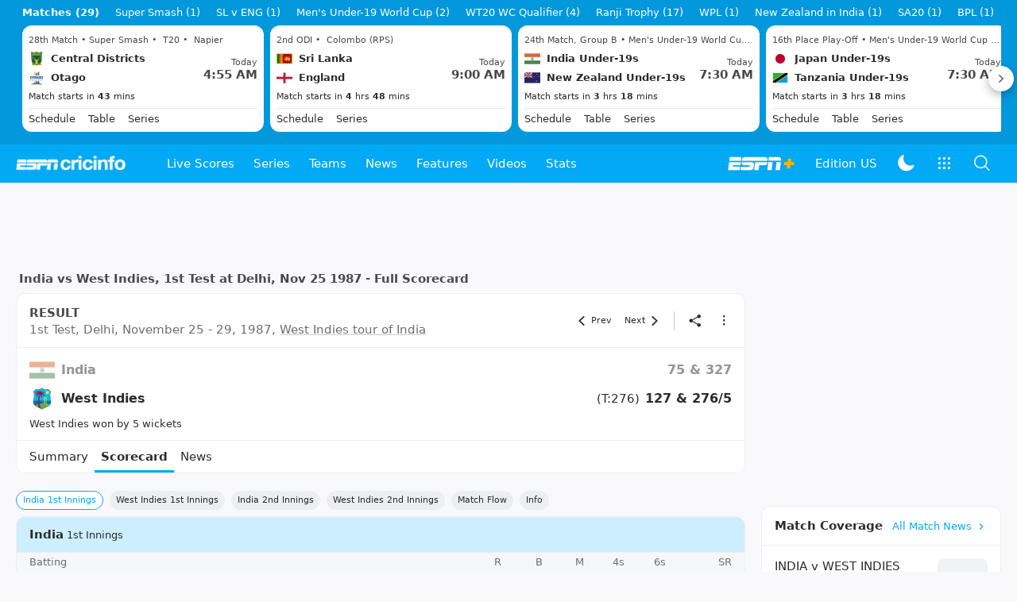

--- FILE ---
content_type: text/html; charset=utf-8
request_url: https://www.espncricinfo.com/series/west-indies-tour-of-india-1987-88-61942/india-vs-west-indies-1st-test-63466/full-scorecard
body_size: 87163
content:
<!DOCTYPE html><html lang="en"><head><meta charSet="utf-8"/><link rel="preconnect" href="https://img1.hscicdn.com" crossorigin="anonymous"/><link rel="preconnect" href="https://dcf.espn.com" crossorigin="anonymous"/><link rel="preload" href="https://wassets.hscicdn.com/static/fonts/CiIcons/ci-icons-v3.7/fonts/icomoon.woff?gencn3" as="font" type="font/woff2" crossorigin="anonymous"/><script type="text/javascript">
          /*! js-cookie v3.0.5 | MIT */
          !function(e,t){"object"==typeof exports&&"undefined"!=typeof module?module.exports=t():"function"==typeof define&&define.amd?define(t):(e="undefined"!=typeof globalThis?globalThis:e||self,function(){var n=e.Cookies,o=e.Cookies=t();o.noConflict=function(){return e.Cookies=n,o}}())}(this,(function(){"use strict";function e(e){for(var t=1;t<arguments.length;t++){var n=arguments[t];for(var o in n)e[o]=n[o]}return e}var t=function t(n,o){function r(t,r,i){if("undefined"!=typeof document){"number"==typeof(i=e({},o,i)).expires&&(i.expires=new Date(Date.now()+864e5*i.expires)),i.expires&&(i.expires=i.expires.toUTCString()),t=encodeURIComponent(t).replace(/%(2[346B]|5E|60|7C)/g,decodeURIComponent).replace(/[()]/g,escape);var c="";for(var u in i)i[u]&&(c+="; "+u,!0!==i[u]&&(c+="="+i[u].split(";")[0]));return document.cookie=t+"="+n.write(r,t)+c}}return Object.create({set:r,get:function(e){if("undefined"!=typeof document&&(!arguments.length||e)){for(var t=document.cookie?document.cookie.split("; "):[],o={},r=0;r<t.length;r++){var i=t[r].split("="),c=i.slice(1).join("=");try{var u=decodeURIComponent(i[0]);if(o[u]=n.read(c,u),e===u)break}catch(e){}}return e?o[e]:o}},remove:function(t,n){r(t,"",e({},n,{expires:-1}))},withAttributes:function(n){return t(this.converter,e({},this.attributes,n))},withConverter:function(n){return t(e({},this.converter,n),this.attributes)}},{attributes:{value:Object.freeze(o)},converter:{value:Object.freeze(n)}})}({read:function(e){return'"'===e[0]&&(e=e.slice(1,-1)),e.replace(/(%[dA-F]{2})+/gi,decodeURIComponent)},write:function(e){return encodeURIComponent(e).replace(/%(2[346BF]|3[AC-F]|40|5[BDE]|60|7[BCD])/g,decodeURIComponent)}},{path:"/"});return t}));
        </script><script type="text/javascript">
            // DATA LAYER CONFIGURATION
            var _dl = {
              site: {
                baseDomain: 'espncricinfo.com',
                site: 'espncricinfo',
                portal: 'sports',
                country: Cookies.get('country') || 'in',
                language: window.location.pathname.startsWith('/hindi') ? 'hi_in' : 'en_us',
                otguid: 'a0595f6d-337b-4be2-8d32-ad0c5e7c829d',
              },
              page: {
                page_url: window.location.href,
                page_title: document.title,
                platform: "web",
              },
              helpersEnabled: true,
              pageViewed: false,
              visitor: {
                swid: Cookies.get('SWID'),
              }
            };

            // SUBSCRIBE AND PUBLISH METHODS
            _dl.subscribe = function(eventName, callback) {
              document.addEventListener("__dataLayer." + eventName, function(e) {
                if (e && e.detail)
                  callback.apply(__dataLayer, e.detail);
              });
            };

            _dl.publish = function(eventName) {
              var args = Array.prototype.splice.apply(arguments, [1, arguments.length]),
              event = new CustomEvent("__dataLayer." + eventName, {
                detail: args || []
              });
              document.dispatchEvent(event);
            };

            // MAKE DATA LAYER GLOBAL
            window.__dataLayer = window.__dataLayer || {};
            Object.assign(window.__dataLayer, _dl);
        </script><script type="text/javascript">
          var appInfoValue = Cookies.get('ci-app');
          var appInfo = null;
          var isApp = false;
          if (appInfoValue) {
            appInfo = JSON.parse(appInfoValue);

            // android || ios
            if (appInfo['pf'] === 'android' || appInfo['pf'] === 'ios') {
              isApp = true;
            }
          }
          window.hsci = window.hsci || {
            consent: {
              region: 'unknown',
              enabled: false,
              taken: true,
            },
            did: null,
            appInfo: appInfo,
            playerV5: true
          };

          // android
          if (window.CleverTap) {
            isApp = true;

          // ios
          } else if (window.webkit && window.webkit.messageHandlers && window.webkit.messageHandlers.clevertap) {
            isApp = true;
          }

          hsci.isApp = isApp;

          //Flutter webview
          window.addEventListener('flutterInAppWebViewPlatformReady', function() {
            // console.log("flutterInAppWebViewPlatformReady done")
            window.isFlutterAppReady = true;
            window.isApp = true;
          });


          hsci.injectScript = function(src, opts) {
            (function() {
              var script = document.createElement("script");
              script.type = "text/javascript";
              script.async = false;
              script.src = src;
              if(opts && typeof opts.id !== "undefined") script.id = opts.id;
              if(opts && typeof opts.async !== "undefined") script.async = opts.async;
              if(opts && typeof opts.defer !== "undefined") script.defer = opts.defer;
              var s = document.getElementsByTagName('script')[0];
              s.parentNode.insertBefore(script, s);
            })();
          };
        </script><script type="text/javascript">
          hsci.consent.region = Cookies.get('region');
          hsci.consent.country = Cookies.get('country');

          // Faiyaz - emea region is added for exisiting users with the same region cookie.
          hsci.consent.enabled = hsci.isApp ? false : hsci.consent.region === 'gdpr' || hsci.consent.region === 'emea' || hsci.consent.region === 'ccpa';

          function handler() {
            // ensighten script is loaded and consent is taken so unblock
            window.yett.unblock();

            if(!hsci.isApp && window.hsci.playerV5) {
              // Data Layer Integration
              document.dispatchEvent(new Event("dataLayerReady"));
              window.__dataLayer.publish('pageView');
            }
          }

          // Faiyaz - emea region is added for exisiting users with the same region cookie.
          if(hsci.consent.enabled) {

            //disable integration scripts
            window.YETT_BLACKLIST = [
              /www\.googletagmanager\.com/,
              /d2r1yp2w7bby2u\.cloudfront\.net/,
              /at-.*?\.js/,
              /omniture-.*?\.js/,
              /prebid.*?\.js/,
              /sb\.scorecardresearch\.com/,
              /cdn\.taboola\.com/,
              /jsc\.mgid\.com/
            ];

            // This is required for ccpa region also
            document.addEventListener('tms.ready', handler);
            document.addEventListener('onetrust.consent.loaded', handler);

            if (hsci.consent.region === 'gdpr' || hsci.consent.region === 'emea' || hsci.consent.region === 'ccpa') {
              var _alertBox1 = Cookies.get('OptanonConsentAlertBoxClosed');
              var _alertBox2 = Cookies.get('OptanonAlertBoxClosed');
              hsci.consent.taken = _alertBox1 !== undefined || _alertBox2 !== undefined;

              window.addEventListener('consent.onetrust', function(e) {
                // Check if __tcfapi is ready to detect event on close
                // @ts-ignore
                if (window.__tcfapi) {
                  __tcfapi('getTCData', 2, function(tcData, success) {
                    if (success) {
                      if (tcData.eventStatus === 'useractioncomplete') {
                        window.location.reload();
                      }
                    }
                  });
                }
              });
            }

          } else {
            // for non gdpr regions do not load following scipt upfront load after window load
            window.YETT_BLACKLIST = [
              /d2r1yp2w7bby2u\.cloudfront\.net/,
              /omniture-.*?\.js/,
              /at-.*?\.js/,
              /cdn\.taboola\.com/,
              /jsc\.mgid\.com/
            ];

            if(hsci.isApp) {
              window.addEventListener('DOMContentLoaded', function(event) {
                window.yett.unblock();
              });
            } else {
              document.addEventListener('tms.ready', handler);
              document.addEventListener('onetrust.consent.loaded', handler);
            }
          }
        </script><script type="text/javascript">!function(t,e){"object"==typeof exports&&"undefined"!=typeof module?e(exports):"function"==typeof define&&define.amd?define(["exports"],e):e((t=t||self).yett={})}(this,function(t){"use strict";function o(e,t){return e&&(!t||t!==s)&&(!a.blacklist||a.blacklist.some(function(t){return t.test(e)}))&&(!a.whitelist||a.whitelist.every(function(t){return!t.test(e)}))}function l(t){var e=t.getAttribute("src");return a.blacklist&&a.blacklist.every(function(t){return!t.test(e)})||a.whitelist&&a.whitelist.some(function(t){return t.test(e)})}var s="javascript/blocked",a={blacklist:window.YETT_BLACKLIST,whitelist:window.YETT_WHITELIST},u={blacklisted:[]},f=new MutationObserver(function(t){for(var e=0;e<t.length;e++)for(var i=t[e].addedNodes,n=function(t){var n=i[t];if(1===n.nodeType&&"SCRIPT"===n.tagName){var e=n.src,r=n.type;if(o(e,r)){u.blacklisted.push(n.cloneNode()),n.type=s;n.addEventListener("beforescriptexecute",function t(e){n.getAttribute("type")===s&&e.preventDefault(),n.removeEventListener("beforescriptexecute",t)}),n.parentElement&&n.parentElement.removeChild(n)}}},r=0;r<i.length;r++)n(r)});f.observe(document.documentElement,{childList:!0,subtree:!0});var c=document.createElement;function p(t){return function(t){if(Array.isArray(t)){for(var e=0,n=new Array(t.length);e<t.length;e++)n[e]=t[e];return n}}(t)||function(t){if(Symbol.iterator in Object(t)||"[object Arguments]"===Object.prototype.toString.call(t))return Array.from(t)}(t)||function(){throw new TypeError("Invalid attempt to spread non-iterable instance")}()}document.createElement=function(){for(var t=arguments.length,e=new Array(t),n=0;n<t;n++)e[n]=arguments[n];if("script"!==e[0].toLowerCase())return c.bind(document).apply(void 0,e);var r=c.bind(document).apply(void 0,e),i=r.setAttribute.bind(r);return Object.defineProperties(r,{src:{get:function(){var t=r.getAttribute("src");return t&&0===t.indexOf("//")?document.location.protocol+t:t||""},set:function(t){return o(t,r.type)&&i("type",s),i("src",t),!0}},type:{set:function(t){var e=o(r.src,r.type)?s:t;return i("type",e),!0}}}),r.setAttribute=function(t,e){"type"===t||"src"===t?r[t]=e:HTMLScriptElement.prototype.setAttribute.call(r,t,e)},r};var d=new RegExp("[|\\{}()[\\]^$+*?.]","g");t.unblock=function(){for(var t=arguments.length,n=new Array(t),e=0;e<t;e++)n[e]=arguments[e];n.length<1?(a.blacklist=[],a.whitelist=[]):(a.blacklist&&(a.blacklist=a.blacklist.filter(function(e){return n.every(function(t){return"string"==typeof t?!e.test(t):t instanceof RegExp?e.toString()!==t.toString():void 0})})),a.whitelist&&(a.whitelist=[].concat(p(a.whitelist),p(n.map(function(e){if("string"==typeof e){var n=".*"+e.replace(d,"\$&")+".*";if(a.whitelist.every(function(t){return t.toString()!==n.toString()}))return new RegExp(n)}else if(e instanceof RegExp&&a.whitelist.every(function(t){return t.toString()!==e.toString()}))return e;return null}).filter(Boolean)))));for(var r=document.querySelectorAll('script[type="'.concat(s,'"]')),i=0;i<r.length;i++){var o=r[i];l(o)&&(o.type="application/javascript",u.blacklisted.push(o),o.parentElement.removeChild(o))}var c=0;p(u.blacklisted).forEach(function(t,e){if(l(t)){var n=document.createElement("script");n.setAttribute("src",t.src),n.setAttribute("type","application/javascript"),document.head.appendChild(n),u.blacklisted.splice(e-c,1),c++}}),a.blacklist&&a.blacklist.length<1&&f.disconnect()},Object.defineProperty(t,"__esModule",{value:!0})});</script><script type="text/javascript">
            if(!hsci.isApp) {
                hsci.injectScript('//dcf.espn.com/TWDC-DTCI/prod/Bootstrap.js', {async: true});
            }
          </script><script type="text/javascript">window.googletag = window.googletag || {cmd: []};
          window.pbjs = window.pbjs || {que: []};
          window._taboola = window._taboola || [];
          window._outbrain = window._outbrain || [];
        </script><meta name="viewport" content="width=device-width, initial-scale=1.0, maximum-scale=1.0, user-scalable=0"/><link rel="manifest" href="/static/json/manifest.json"/><link rel="shortcut icon" type="image/x-icon" href="https://wassets.hscicdn.com/static/images/favicon.ico"/><link href="https://wassets.hscicdn.com/static/images/iphone5_splash.png" media="(device-width: 320px) and (device-height: 568px) and (-webkit-device-pixel-ratio: 2)" rel="apple-touch-startup-image"/><link href="https://wassets.hscicdn.com/static/images/iphone6_splash.png" media="(device-width: 375px) and (device-height: 667px) and (-webkit-device-pixel-ratio: 2)" rel="apple-touch-startup-image"/><link href="https://wassets.hscicdn.com/static/images/iphoneplus_splash.png" media="(device-width: 621px) and (device-height: 1104px) and (-webkit-device-pixel-ratio: 3)" rel="apple-touch-startup-image"/><link href="https://wassets.hscicdn.com/static/images/iphonex_splash.png" media="(device-width: 375px) and (device-height: 812px) and (-webkit-device-pixel-ratio: 3)" rel="apple-touch-startup-image"/><link href="https://wassets.hscicdn.com/static/images/iphonexr_splash.png" media="(device-width: 414px) and (device-height: 896px) and (-webkit-device-pixel-ratio: 2)" rel="apple-touch-startup-image"/><link href="https://wassets.hscicdn.com/static/images/iphonexsmax_splash.png" media="(device-width: 414px) and (device-height: 896px) and (-webkit-device-pixel-ratio: 3)" rel="apple-touch-startup-image"/><link href="https://wassets.hscicdn.com/static/images/ipad_splash.png" media="(device-width: 768px) and (device-height: 1024px) and (-webkit-device-pixel-ratio: 2)" rel="apple-touch-startup-image"/><link href="https://wassets.hscicdn.com/static/images/ipadpro1_splash.png" media="(device-width: 834px) and (device-height: 1112px) and (-webkit-device-pixel-ratio: 2)" rel="apple-touch-startup-image"/><link href="https://wassets.hscicdn.com/static/images/ipadpro3_splash.png" media="(device-width: 834px) and (device-height: 1194px) and (-webkit-device-pixel-ratio: 2)" rel="apple-touch-startup-image"/><link href="https://wassets.hscicdn.com/static/images/ipadpro2_splash.png" media="(device-width: 1024px) and (device-height: 1366px) and (-webkit-device-pixel-ratio: 2)" rel="apple-touch-startup-image"/><meta name="mobile-web-app-capable" content="yes"/><meta name="apple-mobile-web-app-title" content="ESPN Cricinfo"/><meta name="apple-mobile-web-app-status-bar-style" content="black"/><meta name="theme-color" content="#03a9f4"/><link rel="apple-touch-icon" sizes="72x72" href="https://wassets.hscicdn.com/static/images/ios-72.png" type="image/png"/><link rel="apple-touch-icon" sizes="120x120" href="https://wassets.hscicdn.com/static/images/ios-120.png" type="image/png"/><link rel="apple-touch-icon" sizes="144x144" href="https://wassets.hscicdn.com/static/images/ios-144.png" type="image/png"/><link rel="apple-touch-icon" sizes="180x180" href="https://wassets.hscicdn.com/static/images/ios-180.png" type="image/png"/><title>IND vs WI Cricket Scorecard, 1st Test at Delhi, November 25 - 29, 1987</title><meta name="title" content="IND vs WI Cricket Scorecard, 1st Test at Delhi, November 25 - 29, 1987"/><meta name="description" content="Get cricket scorecard of 1st Test,  IND vs WI, West Indies tour of India 1987/88 at Feroz Shah Kotla, Delhi dated November 25 - 29, 1987."/><meta name="keywords" content="India vs West Indies 1st Test,cricket scorecard,cricket scoreboard,IND vs WI,reports,West Indies tour of India"/><meta name="robots" content="index,follow, max-snippet:-1, max-video-preview:-1, max-image-preview:large"/><meta name="googlebot" content="index,follow, max-snippet:-1, max-video-preview:-1, max-image-preview:large"/><link rel="canonical" href="https://www.espncricinfo.com/series/west-indies-tour-of-india-1987-88-61942/india-vs-west-indies-1st-test-63466/full-scorecard"/><meta property="og:site_name" content="ESPNcricinfo"/><meta property="og:type" content="website"/><meta property="og:title" content="IND vs WI Cricket Scorecard, 1st Test at Delhi, November 25 - 29, 1987"/><meta property="og:description" content="Get cricket scorecard of 1st Test,  IND vs WI, West Indies tour of India 1987/88 at Feroz Shah Kotla, Delhi dated November 25 - 29, 1987."/><meta property="og:image" content="https://www.espncricinfo.com/static/images/espncricinfo-og.png"/><meta property="og:url" content="https://www.espncricinfo.com/series/west-indies-tour-of-india-1987-88-61942/india-vs-west-indies-1st-test-63466/full-scorecard"/><meta property="fb:app_id" content="260890547115"/><meta property="fb:pages" content="104266592953439"/><meta name="twitter:site" content="@espncricinfo"/><meta name="twitter:card" content="summary_large_image"/><meta name="twitter:app:name:iphone" content="ESPNcricinfo"/><meta name="twitter:app:id:iphone" content="417408017"/><meta name="twitter:app:name:googleplay" content="ESPNcricinfo"/><meta name="twitter:app:id:googleplay" content="com.july.cricinfo"/><meta name="twitter:title" content="IND vs WI Cricket Scorecard, 1st Test at Delhi, November 25 - 29, 1987"/><meta name="twitter:description" content="Get cricket scorecard of 1st Test,  IND vs WI, West Indies tour of India 1987/88 at Feroz Shah Kotla, Delhi dated November 25 - 29, 1987."/><meta name="twitter:image" content="https://www.espncricinfo.com/static/images/espncricinfo-og.png"/><meta itemProp="name" content="IND vs WI Cricket Scorecard, 1st Test at Delhi, November 25 - 29, 1987"/><meta itemProp="description" content="Get cricket scorecard of 1st Test,  IND vs WI, West Indies tour of India 1987/88 at Feroz Shah Kotla, Delhi dated November 25 - 29, 1987."/><meta itemProp="image" content="https://www.espncricinfo.com/static/images/espncricinfo-og.png"/><meta itemProp="publisher" content="ESPNcricinfo"/><meta itemProp="url" content="https://www.espncricinfo.com/series/west-indies-tour-of-india-1987-88-61942/india-vs-west-indies-1st-test-63466/full-scorecard"/><meta itemProp="editor" content="ESPNcricinfo"/><meta itemProp="headline" content="IND vs WI Cricket Scorecard, 1st Test at Delhi, November 25 - 29, 1987"/><meta itemProp="sourceOrganization" content="ESPN Digital Media Pvt Ltd"/><meta itemProp="keywords" content="India vs West Indies 1st Test,cricket scorecard,cricket scoreboard,IND vs WI,reports,West Indies tour of India"/><script type="application/ld+json">{"@context":"https://schema.org","@type":"Organization","name":"ESPN Digital Media Private Limited","url":"https://www.espncricinfo.com","logo":"/static/images/espncricinfo-logo-full.png","address":{"@type":"PostalAddress","streetAddress":"Ground Floor, Embassy Golf Links Business Park, Cherry Hills, Intermediate Ring Road, Domlur","addressLocality":"Bangalore","addressRegion":"India","postalCode":"560071","Telephone":"+91-080-68479700"},"sameAs":["https://www.facebook.com/Cricinfo","https://twitter.com/ESPNcricinfo","https://www.youtube.com/espncricinfo"]}</script><script type="application/ld+json">{"@context":"https://schema.org","@graph":[{"@context":"https://schema.org","@type":"SiteNavigationElement","@id":"#nav-item","name":"Live Scores","url":"https://www.espncricinfo.com/live-cricket-score"},{"@context":"https://schema.org","@type":"SiteNavigationElement","@id":"#nav-item","name":"Live Scores Home","url":"https://www.espncricinfo.com/live-cricket-score"},{"@context":"https://schema.org","@type":"SiteNavigationElement","@id":"#nav-item","name":"Schedule","url":"https://www.espncricinfo.com/live-cricket-match-schedule-fixtures"},{"@context":"https://schema.org","@type":"SiteNavigationElement","@id":"#nav-item","name":"Results","url":"https://www.espncricinfo.com/live-cricket-match-results"},{"@context":"https://schema.org","@type":"SiteNavigationElement","@id":"#nav-item","name":"Month view","url":"https://www.espncricinfo.com/live-cricket-month-view"},{"@context":"https://schema.org","@type":"SiteNavigationElement","@id":"#nav-item","name":"Season view","url":"https://www.espncricinfo.com/ci/engine/series/index.html?view=season"},{"@context":"https://schema.org","@type":"SiteNavigationElement","@id":"#nav-item","name":"International calendar","url":"https://www.espncricinfo.com/ci/engine/match/index.html?view=calendar"},{"@context":"https://schema.org","@type":"SiteNavigationElement","@id":"#nav-item","name":"Desktop Scoreboard","url":"https://www.espncricinfo.com/ci/engine/match/scores/desktop.html"},{"@context":"https://schema.org","@type":"SiteNavigationElement","@id":"#nav-item","name":"Series","url":"https://www.espncricinfo.com/cricket-fixtures"},{"@context":"https://schema.org","@type":"SiteNavigationElement","@id":"#nav-item","name":"WPL 2026","url":"https://www.espncricinfo.com/series/women-s-premier-league-2025-26-1510059"},{"@context":"https://schema.org","@type":"SiteNavigationElement","@id":"#nav-item","name":"India vs New Zealand","url":"https://www.espncricinfo.com/series/new-zealand-in-india-2025-26-1490228"},{"@context":"https://schema.org","@type":"SiteNavigationElement","@id":"#nav-item","name":"Under-19 World Cup","url":"https://www.espncricinfo.com/series/men-s-under-19-world-cup-2025-26-1511849"},{"@context":"https://schema.org","@type":"SiteNavigationElement","@id":"#nav-item","name":"Men's T20 World Cup 2026","url":"https://www.espncricinfo.com/series/icc-men-s-t20-world-cup-2025-26-1502138"},{"@context":"https://schema.org","@type":"SiteNavigationElement","@id":"#nav-item","name":"Sri Lanka vs England","url":"https://www.espncricinfo.com/series/england-in-sri-lanka-2025-26-1507712"},{"@context":"https://schema.org","@type":"SiteNavigationElement","@id":"#nav-item","name":"South Africa vs West Indies","url":"https://www.espncricinfo.com/series/west-indies-in-south-africa-2025-26-1477604"},{"@context":"https://schema.org","@type":"SiteNavigationElement","@id":"#nav-item","name":"SA20 2026","url":"https://www.espncricinfo.com/series/sa20-2025-26-1494252"},{"@context":"https://schema.org","@type":"SiteNavigationElement","@id":"#nav-item","name":"BBL 2025","url":"https://www.espncricinfo.com/series/big-bash-league-2025-26-1490534"},{"@context":"https://schema.org","@type":"SiteNavigationElement","@id":"#nav-item","name":"BPL 2025","url":"https://www.espncricinfo.com/series/bangladesh-premier-league-2025-26-1516530"},{"@context":"https://schema.org","@type":"SiteNavigationElement","@id":"#nav-item","name":"IPL 2026","url":"https://www.espncricinfo.com/series/indian-premier-league-2025-26-1510719"},{"@context":"https://schema.org","@type":"SiteNavigationElement","@id":"#nav-item","name":"Men's Super Smash","url":"https://www.espncricinfo.com/series/super-smash-2025-26-1499623"},{"@context":"https://schema.org","@type":"SiteNavigationElement","@id":"#nav-item","name":"Women's Super Smash","url":"https://www.espncricinfo.com/series/women-s-super-smash-2025-26-1499624"},{"@context":"https://schema.org","@type":"SiteNavigationElement","@id":"#nav-item","name":"Women's T20 World Cup QLF","url":"https://www.espncricinfo.com/series/women-s-t20-world-cup-qualifier-2025-26-1515205"},{"@context":"https://schema.org","@type":"SiteNavigationElement","@id":"#nav-item","name":"Test Championship 2025-2027","url":"https://www.espncricinfo.com/series/icc-world-test-championship-2025-2027-1472510"},{"@context":"https://schema.org","@type":"SiteNavigationElement","@id":"#nav-item","name":"-Future series-","url":"https://www.espncricinfo.com/cricket-fixtures/#future"},{"@context":"https://schema.org","@type":"SiteNavigationElement","@id":"#nav-item","name":"-Archives-","url":"https://www.espncricinfo.com/ci/engine/series/index.html"},{"@context":"https://schema.org","@type":"SiteNavigationElement","@id":"#nav-item","name":"Teams","url":"https://www.espncricinfo.com/team"},{"@context":"https://schema.org","@type":"SiteNavigationElement","@id":"#nav-item","name":"Australia","url":"https://www.espncricinfo.com/team/australia-2"},{"@context":"https://schema.org","@type":"SiteNavigationElement","@id":"#nav-item","name":"Afghanistan","url":"https://www.espncricinfo.com/team/afghanistan-40"},{"@context":"https://schema.org","@type":"SiteNavigationElement","@id":"#nav-item","name":"Bangladesh","url":"https://www.espncricinfo.com/team/bangladesh-25"},{"@context":"https://schema.org","@type":"SiteNavigationElement","@id":"#nav-item","name":"Canada","url":"https://www.espncricinfo.com/team/canada-17"},{"@context":"https://schema.org","@type":"SiteNavigationElement","@id":"#nav-item","name":"England","url":"https://www.espncricinfo.com/team/england-1"},{"@context":"https://schema.org","@type":"SiteNavigationElement","@id":"#nav-item","name":"Ireland","url":"https://www.espncricinfo.com/team/ireland-29"},{"@context":"https://schema.org","@type":"SiteNavigationElement","@id":"#nav-item","name":"India","url":"https://www.espncricinfo.com/team/india-6"},{"@context":"https://schema.org","@type":"SiteNavigationElement","@id":"#nav-item","name":"Namibia","url":"https://www.espncricinfo.com/team/namibia-28"},{"@context":"https://schema.org","@type":"SiteNavigationElement","@id":"#nav-item","name":"New Zealand","url":"https://www.espncricinfo.com/team/new-zealand-5"},{"@context":"https://schema.org","@type":"SiteNavigationElement","@id":"#nav-item","name":"Nepal","url":"https://www.espncricinfo.com/team/nepal-33"},{"@context":"https://schema.org","@type":"SiteNavigationElement","@id":"#nav-item","name":"Pakistan","url":"https://www.espncricinfo.com/team/pakistan-7"},{"@context":"https://schema.org","@type":"SiteNavigationElement","@id":"#nav-item","name":"Netherlands","url":"https://www.espncricinfo.com/team/netherlands-15"},{"@context":"https://schema.org","@type":"SiteNavigationElement","@id":"#nav-item","name":"South Africa","url":"https://www.espncricinfo.com/team/south-africa-3"},{"@context":"https://schema.org","@type":"SiteNavigationElement","@id":"#nav-item","name":"Oman","url":"https://www.espncricinfo.com/team/oman-37"},{"@context":"https://schema.org","@type":"SiteNavigationElement","@id":"#nav-item","name":"Sri Lanka","url":"https://www.espncricinfo.com/team/sri-lanka-8"},{"@context":"https://schema.org","@type":"SiteNavigationElement","@id":"#nav-item","name":"Scotland","url":"https://www.espncricinfo.com/team/scotland-30"},{"@context":"https://schema.org","@type":"SiteNavigationElement","@id":"#nav-item","name":"West Indies","url":"https://www.espncricinfo.com/team/west-indies-4"},{"@context":"https://schema.org","@type":"SiteNavigationElement","@id":"#nav-item","name":"UAE","url":"https://www.espncricinfo.com/team/united-arab-emirates-27"},{"@context":"https://schema.org","@type":"SiteNavigationElement","@id":"#nav-item","name":"Zimbabwe","url":"https://www.espncricinfo.com/team/zimbabwe-9"},{"@context":"https://schema.org","@type":"SiteNavigationElement","@id":"#nav-item","name":"USA","url":"https://www.espncricinfo.com/team/united-states-of-america-11"},{"@context":"https://schema.org","@type":"SiteNavigationElement","@id":"#nav-item","name":"News","url":"https://www.espncricinfo.com/cricket-news"},{"@context":"https://schema.org","@type":"SiteNavigationElement","@id":"#nav-item","name":"News Home","url":"https://www.espncricinfo.com/cricket-news"},{"@context":"https://schema.org","@type":"SiteNavigationElement","@id":"#nav-item","name":"Future of ODIs","url":"https://www.espncricinfo.com/cricket-news/the-future-of-odis-39"},{"@context":"https://schema.org","@type":"SiteNavigationElement","@id":"#nav-item","name":"Ball-tampering","url":"https://www.espncricinfo.com/cricket-news/ball-tampering-25"},{"@context":"https://schema.org","@type":"SiteNavigationElement","@id":"#nav-item","name":"Technology in cricket","url":"https://www.espncricinfo.com/cricket-news/technology-in-cricket-18"},{"@context":"https://schema.org","@type":"SiteNavigationElement","@id":"#nav-item","name":"Racism","url":"https://www.espncricinfo.com/cricket-news/racism-99"},{"@context":"https://schema.org","@type":"SiteNavigationElement","@id":"#nav-item","name":"Run-out controversies","url":"https://www.espncricinfo.com/cricket-news/run-out-controversies-325"},{"@context":"https://schema.org","@type":"SiteNavigationElement","@id":"#nav-item","name":"Corruption","url":"https://www.espncricinfo.com/cricket-news/corruption-in-cricket-4"},{"@context":"https://schema.org","@type":"SiteNavigationElement","@id":"#nav-item","name":"Features","url":"https://www.espncricinfo.com/cricket-features"},{"@context":"https://schema.org","@type":"SiteNavigationElement","@id":"#nav-item","name":"Features Home","url":"https://www.espncricinfo.com/cricket-features"},{"@context":"https://schema.org","@type":"SiteNavigationElement","@id":"#nav-item","name":"On this day","url":"https://www.espncricinfo.com/on-this-day/cricket-events"},{"@context":"https://schema.org","@type":"SiteNavigationElement","@id":"#nav-item","name":"Writers","url":"https://www.espncricinfo.com/espncricinfo-writers-index"},{"@context":"https://schema.org","@type":"SiteNavigationElement","@id":"#nav-item","name":"Web stories","url":"https://www.espncricinfo.com/webstories"},{"@context":"https://schema.org","@type":"SiteNavigationElement","@id":"#nav-item","name":"Photo galleries","url":"https://www.espncricinfo.com/gallery"},{"@context":"https://schema.org","@type":"SiteNavigationElement","@id":"#nav-item","name":"Cricinfo 30 years","url":"https://www.espncricinfo.com/cricinfo-30-years"},{"@context":"https://schema.org","@type":"SiteNavigationElement","@id":"#nav-item","name":"The Cricket Monthly","url":"https://www.thecricketmonthly.com/"},{"@context":"https://schema.org","@type":"SiteNavigationElement","@id":"#nav-item","name":"Videos","url":"https://www.espncricinfo.com/cricket-videos/"},{"@context":"https://schema.org","@type":"SiteNavigationElement","@id":"#nav-item","name":"Cricinformed","url":"https://www.espncricinfo.com/cricket-videos/genre/cricinformed-299"},{"@context":"https://schema.org","@type":"SiteNavigationElement","@id":"#nav-item","name":"TimeOut","url":"https://www.espncricinfo.com/cricket-videos/genre/time-out-221"},{"@context":"https://schema.org","@type":"SiteNavigationElement","@id":"#nav-item","name":"Matchday","url":"https://www.espncricinfo.com/cricket-videos/genre/match-day-155"},{"@context":"https://schema.org","@type":"SiteNavigationElement","@id":"#nav-item","name":"25 Questions","url":"https://www.espncricinfo.com/cricket-videos/genre/25-questions-191"},{"@context":"https://schema.org","@type":"SiteNavigationElement","@id":"#nav-item","name":"News and Analysis","url":"https://www.espncricinfo.com/cricket-videos/genre/news-and-analysis-34"},{"@context":"https://schema.org","@type":"SiteNavigationElement","@id":"#nav-item","name":"Interviews","url":"https://www.espncricinfo.com/cricket-videos/genre/interviews-9"},{"@context":"https://schema.org","@type":"SiteNavigationElement","@id":"#nav-item","name":"Features","url":"https://www.espncricinfo.com/cricket-videos/genre/features-46"},{"@context":"https://schema.org","@type":"SiteNavigationElement","@id":"#nav-item","name":"Press Conference","url":"https://www.espncricinfo.com/cricket-videos/genre/press-conference-2"},{"@context":"https://schema.org","@type":"SiteNavigationElement","@id":"#nav-item","name":"Polite Enquiries","url":"https://www.espncricinfo.com/cricket-videos/genre/politeenquiries-119"},{"@context":"https://schema.org","@type":"SiteNavigationElement","@id":"#nav-item","name":"Run Order","url":"https://www.espncricinfo.com/cricket-videos/genre/run-order-166"},{"@context":"https://schema.org","@type":"SiteNavigationElement","@id":"#nav-item","name":"Newsroom","url":"https://www.espncricinfo.com/cricket-videos/genre/newsroom-218"},{"@context":"https://schema.org","@type":"SiteNavigationElement","@id":"#nav-item","name":"Highlights","url":"https://www.espncricinfo.com/cricket-videos/genre/highlights-37"},{"@context":"https://schema.org","@type":"SiteNavigationElement","@id":"#nav-item","name":"YouTube","url":"https://www.youtube.com/ESPNCricinfo"},{"@context":"https://schema.org","@type":"SiteNavigationElement","@id":"#nav-item","name":"Stats","url":"https://www.espncricinfo.com/records"},{"@context":"https://schema.org","@type":"SiteNavigationElement","@id":"#nav-item","name":"Stats home","url":"https://www.espncricinfo.com/records"},{"@context":"https://schema.org","@type":"SiteNavigationElement","@id":"#nav-item","name":"AskCricinfo","url":"https://www.espncricinfo.com/ask"},{"@context":"https://schema.org","@type":"SiteNavigationElement","@id":"#nav-item","name":"Statsguru","url":"https://stats.espncricinfo.com/ci/engine/stats/index.html"},{"@context":"https://schema.org","@type":"SiteNavigationElement","@id":"#nav-item","name":"SuperStats","url":"https://www.espncricinfo.com/genre/superstats-706"},{"@context":"https://schema.org","@type":"SiteNavigationElement","@id":"#nav-item","name":"2025 records","url":"https://www.espncricinfo.com/records/year/2025-2025"},{"@context":"https://schema.org","@type":"SiteNavigationElement","@id":"#nav-item","name":"2024 records","url":"https://www.espncricinfo.com/records/year/2024-2024"},{"@context":"https://schema.org","@type":"SiteNavigationElement","@id":"#nav-item","name":"All records","url":"https://www.espncricinfo.com/records"},{"@context":"https://schema.org","@type":"SiteNavigationElement","@id":"#nav-item","name":"Players","url":"https://www.espncricinfo.com/cricketers"},{"@context":"https://schema.org","@type":"SiteNavigationElement","@id":"#nav-item","name":"Grounds","url":"https://www.espncricinfo.com/cricket-grounds"},{"@context":"https://schema.org","@type":"SiteNavigationElement","@id":"#nav-item","name":"Rankings","url":"https://www.espncricinfo.com/rankings/icc-team-ranking"}]}</script><script type="application/ld+json">{"@context":"https://schema.org","@type":"WebPage","name":"IND vs WI Cricket Scorecard, 1st Test at Delhi, November 25 - 29, 1987","description":"Get cricket scorecard of 1st Test,  IND vs WI, West Indies tour of India 1987/88 at Feroz Shah Kotla, Delhi dated November 25 - 29, 1987.","url":"https://www.espncricinfo.com/series/west-indies-tour-of-india-1987-88-61942/india-vs-west-indies-1st-test-63466/full-scorecard","publisher":{"@type":"Organization","name":"ESPN Digital Media Private Limited","url":"https://www.espncricinfo.com","logo":{"@type":"ImageObject","contentUrl":"/static/images/espncricinfo-logo-full.png"}}}</script><script type="application/ld+json">{"@context":"https://schema.org","@type":"SportsEvent","name":"IND vs WI Cricket Scorecard, 1st Test at Delhi, November 25 - 29, 1987","description":"Get cricket scorecard of 1st Test,  IND vs WI, West Indies tour of India 1987/88 at Feroz Shah Kotla, Delhi dated November 25 - 29, 1987.","startDate":"1987-11-25T03:30:00+00:00","endDate":"1987-11-29T00:00:00+00:00","eventStatus":"RESULT","location":{"@type":"Place","name":"Feroz Shah Kotla, Delhi","address":"Delhi"},"homeTeam":{"@type":"SportsTeam","name":"India"},"awayTeam":{"@type":"SportsTeam","name":"West Indies"}}</script><meta name="next-head-count" content="69"/><link data-next-font="" rel="preconnect" href="/" crossorigin="anonymous"/><link rel="preload" href="https://wassets.hscicdn.com/_next/static/css/555538078b0b0fcb.css" as="style"/><link rel="stylesheet" href="https://wassets.hscicdn.com/_next/static/css/555538078b0b0fcb.css" data-n-g=""/><noscript data-n-css=""></noscript><script defer="" nomodule="" src="https://wassets.hscicdn.com/_next/static/chunks/polyfills-78c92fac7aa8fdd8.js"></script><script defer="" src="https://wassets.hscicdn.com/_next/static/chunks/CiLanguageEnglish.44cecc4cb23f9718.js"></script><script defer="" src="https://wassets.hscicdn.com/_next/static/chunks/4657.abcb2e5936dfe1d8.js"></script><script src="https://wassets.hscicdn.com/_next/static/chunks/webpack-69668e6f336223ad.js" defer=""></script><script src="https://wassets.hscicdn.com/_next/static/chunks/framework-70f95e8fb8fe7028.js" defer=""></script><script src="https://wassets.hscicdn.com/_next/static/chunks/main-46c7eef8fbc39f54.js" defer=""></script><script src="https://wassets.hscicdn.com/_next/static/chunks/pages/_app-9c13bae1e3ffabdd.js" defer=""></script><script src="https://wassets.hscicdn.com/_next/static/chunks/2024-d083a4536cc32940.js" defer=""></script><script src="https://wassets.hscicdn.com/_next/static/chunks/9515-ea150dbf5171c32e.js" defer=""></script><script src="https://wassets.hscicdn.com/_next/static/chunks/7185-8c8b43a234cfc1e5.js" defer=""></script><script src="https://wassets.hscicdn.com/_next/static/chunks/497-a5ff636093bd0121.js" defer=""></script><script src="https://wassets.hscicdn.com/_next/static/chunks/3903-b4e0c3f39a6cecb3.js" defer=""></script><script src="https://wassets.hscicdn.com/_next/static/chunks/304-99f63234457ff014.js" defer=""></script><script src="https://wassets.hscicdn.com/_next/static/chunks/25-e98bca7649228531.js" defer=""></script><script src="https://wassets.hscicdn.com/_next/static/chunks/375-db85d152e0ff815b.js" defer=""></script><script src="https://wassets.hscicdn.com/_next/static/chunks/8011-3eb505916453003c.js" defer=""></script><script src="https://wassets.hscicdn.com/_next/static/chunks/1471-39fd951505eb2d17.js" defer=""></script><script src="https://wassets.hscicdn.com/_next/static/chunks/2463-5fbdce0a6ee223d2.js" defer=""></script><script src="https://wassets.hscicdn.com/_next/static/chunks/8695-e12e71446042cb48.js" defer=""></script><script src="https://wassets.hscicdn.com/_next/static/chunks/2184-c683895b8a2c4720.js" defer=""></script><script src="https://wassets.hscicdn.com/_next/static/chunks/916-b1d066780106428e.js" defer=""></script><script src="https://wassets.hscicdn.com/_next/static/chunks/7655-b915948e4ca47292.js" defer=""></script><script src="https://wassets.hscicdn.com/_next/static/chunks/pages/match/CiMatchScorecardPage-e642979851aed023.js" defer=""></script><script src="https://wassets.hscicdn.com/_next/static/3RvoFDJcOjCOSaTgqZXr9/_buildManifest.js" defer=""></script><script src="https://wassets.hscicdn.com/_next/static/3RvoFDJcOjCOSaTgqZXr9/_ssgManifest.js" defer=""></script></head><body class=""><div id="__next"><script>
    (function() {
      let theme = window?.localStorage?.getItem('ci-theme-preference') || 'LIGHT';

      // check ci-app-theme cookie required for native app theme support
      const appTheme = Cookies.get('ci_app_theme') || Cookies.get('ci-app-theme');

      if(appTheme) {
        theme = appTheme;
        window.hsciapp = { theme: appTheme };
      }

      if (theme === 'DARK') {
        document.body.dataset.colorTheme = 'dark';
      }
    })()
  </script><noscript><iframe src="//www.googletagmanager.com/ns.html?id=GTM-M2X5VXQ" height="0" width="0" style="display:none;visibility:hidden;"></iframe></noscript><section id="pane-main" class=""><section id="main-container"><aside class="ad-placeholder overlay ad-overlay-252259"></aside><div class="ds-pb-4 ds-min-h-[182px] ds-bg-fill-hsb ds-pt-2"><div class="lg:ds-container lg:ds-mx-auto lg:ds-px-5"><div class="ds-relative ds-w-full ds-scrollbar-hide ds-px-2 ds-flex ds-bg-transparent ds-overflow-x-auto ds-scrollbar-hide"><div class="ds-flex ds-flex-row ds-w-full ds-overflow-x-auto ds-scrollbar-hide ds-overflow-y-hidden"><div class="ds-shrink-0 ds-mr-5 last:ds-mr-0"><div class="ds-cursor-pointer ds-flex ds-justify-center ds-h-4"><span class="ds-text-tight-s ds-font-bold ds-flex ds-justify-center ds-items-center ds-cursor-pointer ds-flex-1 ds-text-raw-white ds-tab-active"><span>Matches<!-- --> <span>(<!-- -->29<!-- -->)</span></span></span></div></div><div class="ds-shrink-0 ds-mr-5 last:ds-mr-0"><div class="ds-cursor-pointer ds-flex ds-justify-center ds-h-4"><span class="ds-text-tight-s ds-font-regular ds-flex ds-justify-center ds-items-center ds-cursor-pointer ds-flex-1 ds-text-raw-white"><span>Super Smash<!-- --> <span>(<!-- -->1<!-- -->)</span></span></span></div></div><div class="ds-shrink-0 ds-mr-5 last:ds-mr-0"><div class="ds-cursor-pointer ds-flex ds-justify-center ds-h-4"><span class="ds-text-tight-s ds-font-regular ds-flex ds-justify-center ds-items-center ds-cursor-pointer ds-flex-1 ds-text-raw-white"><span>SL v ENG<!-- --> <span>(<!-- -->1<!-- -->)</span></span></span></div></div><div class="ds-shrink-0 ds-mr-5 last:ds-mr-0"><div class="ds-cursor-pointer ds-flex ds-justify-center ds-h-4"><span class="ds-text-tight-s ds-font-regular ds-flex ds-justify-center ds-items-center ds-cursor-pointer ds-flex-1 ds-text-raw-white"><span>Men&#x27;s Under-19 World Cup<!-- --> <span>(<!-- -->2<!-- -->)</span></span></span></div></div><div class="ds-shrink-0 ds-mr-5 last:ds-mr-0"><div class="ds-cursor-pointer ds-flex ds-justify-center ds-h-4"><span class="ds-text-tight-s ds-font-regular ds-flex ds-justify-center ds-items-center ds-cursor-pointer ds-flex-1 ds-text-raw-white"><span>WT20 WC Qualifier<!-- --> <span>(<!-- -->4<!-- -->)</span></span></span></div></div><div class="ds-shrink-0 ds-mr-5 last:ds-mr-0"><div class="ds-cursor-pointer ds-flex ds-justify-center ds-h-4"><span class="ds-text-tight-s ds-font-regular ds-flex ds-justify-center ds-items-center ds-cursor-pointer ds-flex-1 ds-text-raw-white"><span>Ranji Trophy<!-- --> <span>(<!-- -->17<!-- -->)</span></span></span></div></div><div class="ds-shrink-0 ds-mr-5 last:ds-mr-0"><div class="ds-cursor-pointer ds-flex ds-justify-center ds-h-4"><span class="ds-text-tight-s ds-font-regular ds-flex ds-justify-center ds-items-center ds-cursor-pointer ds-flex-1 ds-text-raw-white"><span>WPL<!-- --> <span>(<!-- -->1<!-- -->)</span></span></span></div></div><div class="ds-shrink-0 ds-mr-5 last:ds-mr-0"><div class="ds-cursor-pointer ds-flex ds-justify-center ds-h-4"><span class="ds-text-tight-s ds-font-regular ds-flex ds-justify-center ds-items-center ds-cursor-pointer ds-flex-1 ds-text-raw-white"><span>New Zealand in India<!-- --> <span>(<!-- -->1<!-- -->)</span></span></span></div></div><div class="ds-shrink-0 ds-mr-5 last:ds-mr-0"><div class="ds-cursor-pointer ds-flex ds-justify-center ds-h-4"><span class="ds-text-tight-s ds-font-regular ds-flex ds-justify-center ds-items-center ds-cursor-pointer ds-flex-1 ds-text-raw-white"><span>SA20<!-- --> <span>(<!-- -->1<!-- -->)</span></span></span></div></div><div class="ds-shrink-0 ds-mr-5 last:ds-mr-0"><div class="ds-cursor-pointer ds-flex ds-justify-center ds-h-4"><span class="ds-text-tight-s ds-font-regular ds-flex ds-justify-center ds-items-center ds-cursor-pointer ds-flex-1 ds-text-raw-white"><span>BPL<!-- --> <span>(<!-- -->1<!-- -->)</span></span></span></div></div></div></div><div class="ds-block"></div><div class="ds-pt-2"><div class="ci-hsb-carousel"><div class="slick-slider ds-carousel slick-initialized" dir="ltr"><button type="button" data-role="none" class="slick-arrow slick-prev slick-disabled" style="display:block"> <!-- -->Previous</button><div class="slick-list"><div class="slick-track" style="width:0px;left:0px"><div style="outline:none" data-index="0" class="slick-slide slick-active slick-current" tabindex="-1" aria-hidden="false"><div><aside></aside></div></div><div style="outline:none" data-index="1" class="slick-slide slick-active" tabindex="-1" aria-hidden="false"><div><div class="ds-p-2 ds-pb-0.5 ds-bg-fill-hsb-scorecell ds-text-compact-2xs ds-rounded-xl ds-h-[8.375rem]" tabindex="-1" style="width:100%;display:inline-block"><div class="ds-w-[288px]"><a href="/series/super-smash-2025-26-1499623/central-districts-vs-otago-28th-match-1499655/live-cricket-score" title="" class="ds-no-tap-higlight"><span class="ds-text-compact-xxs"><span class="ds-block ds-relative"><span class="ds-flex ds-justify-between ds-items-center ds-h-5"><span class="ds-truncate"></span></span><span class="ds-h-14 ds-overflow-hidden"><div class="ds-flex ds-justify-between ds-items-center"><div class="ds-flex ds-flex-col ds-mb-2 ds-mt-1 ds-space-y-1"><div class="ci-team-score ds-flex ds-justify-between ds-items-center ds-text-typo"><div class="ds-flex ds-items-center ds-min-w-0 ds-mr-1" title="Central Districts"><img width="20" height="20" alt="Central Districts Flag" style="width:20px;height:20px" class="ds-mr-2" src="https://wassets.hscicdn.com/static/images/lazyimage-transparent.png" fetchpriority="auto"/><p class="ds-text-tight-s ds-font-bold ds-capitalize ds-truncate">Central Districts</p></div></div><div class="ci-team-score ds-flex ds-justify-between ds-items-center ds-text-typo"><div class="ds-flex ds-items-center ds-min-w-0 ds-mr-1" title="Otago"><img width="20" height="20" alt="Otago Flag" style="width:20px;height:20px" class="ds-mr-2" src="https://wassets.hscicdn.com/static/images/lazyimage-transparent.png" fetchpriority="auto"/><p class="ds-text-tight-s ds-font-bold ds-capitalize ds-truncate">Otago</p></div></div></div><div class="ds-text-right"><div class="ds-text-tight-xs"><div>Today</div><div><div class="ds-text-tight-m ds-font-bold">4:55 AM</div></div></div></div></div></span><span class="ds-h-3"><p class="ds-text-tight-xs ds-font-medium ds-truncate ds-opacity-0"><span>null</span></p></span></span></span></a><span class="ds-flex ds-mt-2 ds-py-1 ds-border-t ds-border-line-default-translucent"><a href="/series/super-smash-2025-26-1499623/match-schedule-fixtures-and-results" title="Schedule" class="ds-inline-flex ds-items-start ds-leading-none ds-mr-4"><span class="ds-text-compact-xs ds-block ds-text-typo hover:ds-underline hover:ds-decoration-ui-stroke">Schedule</span></a><a href="/series/super-smash-2025-26-1499623/points-table-standings" title="Table" class="ds-inline-flex ds-items-start ds-leading-none ds-mr-4"><span class="ds-text-compact-xs ds-block ds-text-typo hover:ds-underline hover:ds-decoration-ui-stroke">Table</span></a><a href="/series/super-smash-2025-26-1499623" title="Super Smash" class="ds-inline-flex ds-items-start ds-leading-none ds-mr-4"><span class="ds-text-compact-xs ds-block ds-text-typo hover:ds-underline hover:ds-decoration-ui-stroke">Series</span></a></span></div></div></div></div><div style="outline:none" data-index="2" class="slick-slide slick-active" tabindex="-1" aria-hidden="false"><div><div class="ds-p-2 ds-pb-0.5 ds-bg-fill-hsb-scorecell ds-text-compact-2xs ds-rounded-xl ds-h-[8.375rem]" tabindex="-1" style="width:100%;display:inline-block"><div class="ds-w-[288px]"><a href="/series/england-in-sri-lanka-2025-26-1507712/sri-lanka-vs-england-2nd-odi-1507717/live-cricket-score" title="" class="ds-no-tap-higlight"><span class="ds-text-compact-xxs"><span class="ds-block ds-relative"><span class="ds-flex ds-justify-between ds-items-center ds-h-5"><span class="ds-truncate"></span></span><span class="ds-h-14 ds-overflow-hidden"><div class="ds-flex ds-justify-between ds-items-center"><div class="ds-flex ds-flex-col ds-mb-2 ds-mt-1 ds-space-y-1"><div class="ci-team-score ds-flex ds-justify-between ds-items-center ds-text-typo"><div class="ds-flex ds-items-center ds-min-w-0 ds-mr-1" title="Sri Lanka"><img width="20" height="20" alt="Sri Lanka Flag" style="width:20px;height:20px" class="ds-mr-2" src="https://wassets.hscicdn.com/static/images/lazyimage-transparent.png" fetchpriority="auto"/><p class="ds-text-tight-s ds-font-bold ds-capitalize ds-truncate">Sri Lanka</p></div></div><div class="ci-team-score ds-flex ds-justify-between ds-items-center ds-text-typo"><div class="ds-flex ds-items-center ds-min-w-0 ds-mr-1" title="England"><img width="20" height="20" alt="England Flag" style="width:20px;height:20px" class="ds-mr-2" src="https://wassets.hscicdn.com/static/images/lazyimage-transparent.png" fetchpriority="auto"/><p class="ds-text-tight-s ds-font-bold ds-capitalize ds-truncate">England</p></div></div></div><div class="ds-text-right"><div class="ds-text-tight-xs"><div>Today</div><div><div class="ds-text-tight-m ds-font-bold">9:00 AM</div></div></div></div></div></span><span class="ds-h-3"><p class="ds-text-tight-xs ds-font-medium ds-truncate ds-opacity-0"><span>null</span></p></span></span></span></a><span class="ds-flex ds-mt-2 ds-py-1 ds-border-t ds-border-line-default-translucent"><a href="/series/england-in-sri-lanka-2025-26-1507712/match-schedule-fixtures-and-results" title="Schedule" class="ds-inline-flex ds-items-start ds-leading-none ds-mr-4"><span class="ds-text-compact-xs ds-block ds-text-typo hover:ds-underline hover:ds-decoration-ui-stroke">Schedule</span></a><a href="/series/england-in-sri-lanka-2025-26-1507712" title="England tour of Sri Lanka" class="ds-inline-flex ds-items-start ds-leading-none ds-mr-4"><span class="ds-text-compact-xs ds-block ds-text-typo hover:ds-underline hover:ds-decoration-ui-stroke">Series</span></a></span></div></div></div></div><div style="outline:none" data-index="3" class="slick-slide" tabindex="-1" aria-hidden="true"><div><div class="ds-p-2 ds-pb-0.5 ds-bg-fill-hsb-scorecell ds-text-compact-2xs ds-rounded-xl ds-h-[8.375rem]" tabindex="-1" style="width:100%;display:inline-block"><div class="ds-w-[288px]"><a href="/series/men-s-under-19-world-cup-2025-26-1511849/india-under-19s-vs-new-zealand-under-19s-24th-match-group-b-1511873/live-cricket-score" title="" class="ds-no-tap-higlight"><span class="ds-text-compact-xxs"><span class="ds-block ds-relative"><span class="ds-flex ds-justify-between ds-items-center ds-h-5"><span class="ds-truncate"></span></span><span class="ds-h-14 ds-overflow-hidden"><div class="ds-flex ds-justify-between ds-items-center"><div class="ds-flex ds-flex-col ds-mb-2 ds-mt-1 ds-space-y-1"><div class="ci-team-score ds-flex ds-justify-between ds-items-center ds-text-typo"><div class="ds-flex ds-items-center ds-min-w-0 ds-mr-1" title="India Under-19s"><img width="20" height="20" alt="India Under-19s Flag" style="width:20px;height:20px" class="ds-mr-2" src="https://wassets.hscicdn.com/static/images/lazyimage-transparent.png" fetchpriority="auto"/><p class="ds-text-tight-s ds-font-bold ds-capitalize ds-truncate">India Under-19s</p></div></div><div class="ci-team-score ds-flex ds-justify-between ds-items-center ds-text-typo"><div class="ds-flex ds-items-center ds-min-w-0 ds-mr-1" title="New Zealand Under-19s"><img width="20" height="20" alt="New Zealand Under-19s Flag" style="width:20px;height:20px" class="ds-mr-2" src="https://wassets.hscicdn.com/static/images/lazyimage-transparent.png" fetchpriority="auto"/><p class="ds-text-tight-s ds-font-bold ds-capitalize ds-truncate">New Zealand Under-19s</p></div></div></div><div class="ds-text-right"><div class="ds-text-tight-xs"><div>Today</div><div><div class="ds-text-tight-m ds-font-bold">7:30 AM</div></div></div></div></div></span><span class="ds-h-3"><p class="ds-text-tight-xs ds-font-medium ds-truncate ds-opacity-0"><span>null</span></p></span></span></span></a><span class="ds-flex ds-mt-2 ds-py-1 ds-border-t ds-border-line-default-translucent"><a href="/series/men-s-under-19-world-cup-2025-26-1511849/match-schedule-fixtures-and-results" title="Schedule" class="ds-inline-flex ds-items-start ds-leading-none ds-mr-4"><span class="ds-text-compact-xs ds-block ds-text-typo hover:ds-underline hover:ds-decoration-ui-stroke">Schedule</span></a><a href="/series/men-s-under-19-world-cup-2025-26-1511849/points-table-standings" title="Table" class="ds-inline-flex ds-items-start ds-leading-none ds-mr-4"><span class="ds-text-compact-xs ds-block ds-text-typo hover:ds-underline hover:ds-decoration-ui-stroke">Table</span></a><a href="/series/men-s-under-19-world-cup-2025-26-1511849" title="ICC Men&#x27;s Under-19 World Cup" class="ds-inline-flex ds-items-start ds-leading-none ds-mr-4"><span class="ds-text-compact-xs ds-block ds-text-typo hover:ds-underline hover:ds-decoration-ui-stroke">Series</span></a></span></div></div></div></div><div style="outline:none" data-index="4" class="slick-slide" tabindex="-1" aria-hidden="true"><div><div class="ds-p-2 ds-pb-0.5 ds-bg-fill-hsb-scorecell ds-text-compact-2xs ds-rounded-xl ds-h-[8.375rem]" tabindex="-1" style="width:100%;display:inline-block"><div class="ds-w-[288px]"><a href="/series/men-s-under-19-world-cup-2025-26-1511849/japan-under-19s-vs-tanzania-under-19s-16th-place-play-off-1511874/live-cricket-score" title="" class="ds-no-tap-higlight"><span class="ds-text-compact-xxs"><span class="ds-block ds-relative"><span class="ds-flex ds-justify-between ds-items-center ds-h-5"><span class="ds-truncate"></span></span><span class="ds-h-14 ds-overflow-hidden"><div class="ds-flex ds-justify-between ds-items-center"><div class="ds-flex ds-flex-col ds-mb-2 ds-mt-1 ds-space-y-1"><div class="ci-team-score ds-flex ds-justify-between ds-items-center ds-text-typo"><div class="ds-flex ds-items-center ds-min-w-0 ds-mr-1" title="Japan Under-19s"><img width="20" height="20" alt="Japan Under-19s Flag" style="width:20px;height:20px" class="ds-mr-2" src="https://wassets.hscicdn.com/static/images/lazyimage-transparent.png" fetchpriority="auto"/><p class="ds-text-tight-s ds-font-bold ds-capitalize ds-truncate">Japan Under-19s</p></div></div><div class="ci-team-score ds-flex ds-justify-between ds-items-center ds-text-typo"><div class="ds-flex ds-items-center ds-min-w-0 ds-mr-1" title="Tanzania Under-19s"><img width="20" height="20" alt="Tanzania Under-19s Flag" style="width:20px;height:20px" class="ds-mr-2" src="https://wassets.hscicdn.com/static/images/lazyimage-transparent.png" fetchpriority="auto"/><p class="ds-text-tight-s ds-font-bold ds-capitalize ds-truncate">Tanzania Under-19s</p></div></div></div><div class="ds-text-right"><div class="ds-text-tight-xs"><div>Today</div><div><div class="ds-text-tight-m ds-font-bold">7:30 AM</div></div></div></div></div></span><span class="ds-h-3"><p class="ds-text-tight-xs ds-font-medium ds-truncate ds-opacity-0"><span>null</span></p></span></span></span></a><span class="ds-flex ds-mt-2 ds-py-1 ds-border-t ds-border-line-default-translucent"><a href="/series/men-s-under-19-world-cup-2025-26-1511849/match-schedule-fixtures-and-results" title="Schedule" class="ds-inline-flex ds-items-start ds-leading-none ds-mr-4"><span class="ds-text-compact-xs ds-block ds-text-typo hover:ds-underline hover:ds-decoration-ui-stroke">Schedule</span></a><a href="/series/men-s-under-19-world-cup-2025-26-1511849/points-table-standings" title="Table" class="ds-inline-flex ds-items-start ds-leading-none ds-mr-4"><span class="ds-text-compact-xs ds-block ds-text-typo hover:ds-underline hover:ds-decoration-ui-stroke">Table</span></a><a href="/series/men-s-under-19-world-cup-2025-26-1511849" title="ICC Men&#x27;s Under-19 World Cup" class="ds-inline-flex ds-items-start ds-leading-none ds-mr-4"><span class="ds-text-compact-xs ds-block ds-text-typo hover:ds-underline hover:ds-decoration-ui-stroke">Series</span></a></span></div></div></div></div><div style="outline:none" data-index="5" class="slick-slide" tabindex="-1" aria-hidden="true"><div><div class="ds-p-2 ds-pb-0.5 ds-bg-fill-hsb-scorecell ds-text-compact-2xs ds-rounded-xl ds-h-[8.375rem]" tabindex="-1" style="width:100%;display:inline-block"><div class="ds-w-[288px]"><a href="/series/women-s-t20-world-cup-qualifier-2025-26-1515205/scotland-women-vs-thailand-women-13th-match-group-b-1515220/live-cricket-score" title="" class="ds-no-tap-higlight"><span class="ds-text-compact-xxs"><span class="ds-block ds-relative"><span class="ds-flex ds-justify-between ds-items-center ds-h-5"><span class="ds-truncate"></span></span><span class="ds-h-14 ds-overflow-hidden"><div class=""><div class="ds-flex ds-flex-col ds-mb-2 ds-mt-1 ds-space-y-1"><div class="ci-team-score ds-flex ds-justify-between ds-items-center ds-text-typo"><div class="ds-flex ds-items-center ds-min-w-0 ds-mr-1" title="THA-W"><img width="20" height="20" alt="THA-W Flag" style="width:20px;height:20px" class="ds-mr-2" src="https://wassets.hscicdn.com/static/images/lazyimage-transparent.png" fetchpriority="auto"/><p class="ds-text-tight-s ds-font-bold ds-capitalize ds-truncate">THA-W</p><i style="font-size:12px" class="icon-dot_circular ds-text-icon-error hover:ds-text-icon-error-hover"></i></div><div class="ds-text-compact-s ds-text-typo ds-text-right ds-whitespace-nowrap"><span class="ds-text-compact-xxs ds-mr-0.5">(14/20 ov) </span><strong class="">61/3</strong></div></div><div class="ci-team-score ds-flex ds-justify-between ds-items-center ds-text-typo"><div class="ds-flex ds-items-center ds-min-w-0 ds-mr-1" title="SCO-W"><img width="20" height="20" alt="SCO-W Flag" style="width:20px;height:20px" class="ds-mr-2" src="https://wassets.hscicdn.com/static/images/lazyimage-transparent.png" fetchpriority="auto"/><p class="ds-text-tight-s ds-font-bold ds-capitalize ds-truncate !ds-text-typo-mid3">SCO-W</p></div></div></div></div></span><span class="ds-h-3"><p class="ds-text-tight-xs ds-font-medium ds-truncate ds-opacity-0"><span>null</span></p></span></span></span></a><span class="ds-flex ds-mt-2 ds-py-1 ds-border-t ds-border-line-default-translucent"><a href="/series/women-s-t20-world-cup-qualifier-2025-26-1515205/match-schedule-fixtures-and-results" title="Schedule" class="ds-inline-flex ds-items-start ds-leading-none ds-mr-4"><span class="ds-text-compact-xs ds-block ds-text-typo hover:ds-underline hover:ds-decoration-ui-stroke">Schedule</span></a><a href="/series/women-s-t20-world-cup-qualifier-2025-26-1515205/points-table-standings" title="Table" class="ds-inline-flex ds-items-start ds-leading-none ds-mr-4"><span class="ds-text-compact-xs ds-block ds-text-typo hover:ds-underline hover:ds-decoration-ui-stroke">Table</span></a><a href="/series/women-s-t20-world-cup-qualifier-2025-26-1515205" title="Women&#x27;s T20 World Cup Qualifier" class="ds-inline-flex ds-items-start ds-leading-none ds-mr-4"><span class="ds-text-compact-xs ds-block ds-text-typo hover:ds-underline hover:ds-decoration-ui-stroke">Series</span></a></span></div></div></div></div><div style="outline:none" data-index="6" class="slick-slide" tabindex="-1" aria-hidden="true"><div><div class="ds-p-2 ds-pb-0.5 ds-bg-fill-hsb-scorecell ds-text-compact-2xs ds-rounded-xl ds-h-[8.375rem]" tabindex="-1" style="width:100%;display:inline-block"><div class="ds-w-[288px]"><a href="/series/women-s-t20-world-cup-qualifier-2025-26-1515205/namibia-women-vs-papua-new-guinea-women-14th-match-group-a-1515221/live-cricket-score" title="" class="ds-no-tap-higlight"><span class="ds-text-compact-xxs"><span class="ds-block ds-relative"><span class="ds-flex ds-justify-between ds-items-center ds-h-5"><span class="ds-truncate"></span></span><span class="ds-h-14 ds-overflow-hidden"><div class=""><div class="ds-flex ds-flex-col ds-mb-2 ds-mt-1 ds-space-y-1"><div class="ci-team-score ds-flex ds-justify-between ds-items-center ds-text-typo"><div class="ds-flex ds-items-center ds-min-w-0 ds-mr-1" title="NAM-W"><img width="20" height="20" alt="NAM-W Flag" style="width:20px;height:20px" class="ds-mr-2" src="https://wassets.hscicdn.com/static/images/lazyimage-transparent.png" fetchpriority="auto"/><p class="ds-text-tight-s ds-font-bold ds-capitalize ds-truncate">NAM-W</p><i style="font-size:12px" class="icon-dot_circular ds-text-icon-error hover:ds-text-icon-error-hover"></i></div><div class="ds-text-compact-s ds-text-typo ds-text-right ds-whitespace-nowrap"><span class="ds-text-compact-xxs ds-mr-0.5">(14.3/20 ov) </span><strong class="">86/4</strong></div></div><div class="ci-team-score ds-flex ds-justify-between ds-items-center ds-text-typo"><div class="ds-flex ds-items-center ds-min-w-0 ds-mr-1" title="PNG-W"><img width="20" height="20" alt="PNG-W Flag" style="width:20px;height:20px" class="ds-mr-2" src="https://wassets.hscicdn.com/static/images/lazyimage-transparent.png" fetchpriority="auto"/><p class="ds-text-tight-s ds-font-bold ds-capitalize ds-truncate !ds-text-typo-mid3">PNG-W</p></div></div></div></div></span><span class="ds-h-3"><p class="ds-text-tight-xs ds-font-medium ds-truncate ds-opacity-0"><span>null</span></p></span></span></span></a><span class="ds-flex ds-mt-2 ds-py-1 ds-border-t ds-border-line-default-translucent"><a href="/series/women-s-t20-world-cup-qualifier-2025-26-1515205/match-schedule-fixtures-and-results" title="Schedule" class="ds-inline-flex ds-items-start ds-leading-none ds-mr-4"><span class="ds-text-compact-xs ds-block ds-text-typo hover:ds-underline hover:ds-decoration-ui-stroke">Schedule</span></a><a href="/series/women-s-t20-world-cup-qualifier-2025-26-1515205/points-table-standings" title="Table" class="ds-inline-flex ds-items-start ds-leading-none ds-mr-4"><span class="ds-text-compact-xs ds-block ds-text-typo hover:ds-underline hover:ds-decoration-ui-stroke">Table</span></a><a href="/series/women-s-t20-world-cup-qualifier-2025-26-1515205" title="Women&#x27;s T20 World Cup Qualifier" class="ds-inline-flex ds-items-start ds-leading-none ds-mr-4"><span class="ds-text-compact-xs ds-block ds-text-typo hover:ds-underline hover:ds-decoration-ui-stroke">Series</span></a></span></div></div></div></div><div style="outline:none" data-index="7" class="slick-slide" tabindex="-1" aria-hidden="true"><div><div class="ds-p-2 ds-pb-0.5 ds-bg-fill-hsb-scorecell ds-text-compact-2xs ds-rounded-xl ds-h-[8.375rem]" tabindex="-1" style="width:100%;display:inline-block"><div class="ds-w-[288px]"><a href="/series/ranji-trophy-2025-26-1492381/odisha-vs-tamil-nadu-elite-group-a-1492486/live-cricket-score" title="" class="ds-no-tap-higlight"><span class="ds-text-compact-xxs"><span class="ds-block"><span class="ds-flex ds-justify-between ds-items-center ds-h-5"><span class="ds-truncate"></span></span><span class="ds-h-14 ds-overflow-hidden"><div class=""><div class="ds-flex ds-flex-col ds-mb-2 ds-mt-1 ds-space-y-1"><div class="ci-team-score ds-flex ds-justify-between ds-items-center ds-text-typo"><div class="ds-flex ds-items-center ds-min-w-0 ds-mr-1" title="TN"><img width="20" height="20" alt="TN Flag" style="width:20px;height:20px" class="ds-mr-2" src="https://wassets.hscicdn.com/static/images/lazyimage-transparent.png" fetchpriority="auto"/><p class="ds-text-tight-s ds-font-bold ds-capitalize ds-truncate">TN</p><i style="font-size:12px" class="icon-dot_circular ds-text-icon-error hover:ds-text-icon-error-hover"></i></div><div class="ds-text-compact-s ds-text-typo ds-text-right ds-whitespace-nowrap"><span class="ds-text-compact-xxs ds-mr-0.5">(17 ov) </span><strong class="ds-text-typo-mid3">286<span> &amp; </span></strong><strong class="">26/1</strong></div></div><div class="ci-team-score ds-flex ds-justify-between ds-items-center ds-text-typo"><div class="ds-flex ds-items-center ds-min-w-0 ds-mr-1" title="ODSA"><img width="20" height="20" alt="ODSA Flag" style="width:20px;height:20px" class="ds-mr-2" src="https://wassets.hscicdn.com/static/images/lazyimage-transparent.png" fetchpriority="auto"/><p class="ds-text-tight-s ds-font-bold ds-capitalize ds-truncate !ds-text-typo-mid3">ODSA</p></div><div class="ds-text-compact-s ds-text-typo ds-text-right ds-whitespace-nowrap"><span class="ds-text-compact-xxs ds-mr-0.5"></span><strong class="ds-text-typo-mid3">148</strong></div></div></div></div></span><span class="ds-h-3"><p class="ds-text-tight-xs ds-font-medium ds-truncate ds-opacity-0"><span>null</span></p></span></span></span></a><span class="ds-flex ds-mt-2 ds-py-1 ds-border-t ds-border-line-default-translucent"><a href="/series/ranji-trophy-2025-26-1492381/match-schedule-fixtures-and-results" title="Schedule" class="ds-inline-flex ds-items-start ds-leading-none ds-mr-4"><span class="ds-text-compact-xs ds-block ds-text-typo hover:ds-underline hover:ds-decoration-ui-stroke">Schedule</span></a><a href="/series/ranji-trophy-2025-26-1492381/points-table-standings" title="Table" class="ds-inline-flex ds-items-start ds-leading-none ds-mr-4"><span class="ds-text-compact-xs ds-block ds-text-typo hover:ds-underline hover:ds-decoration-ui-stroke">Table</span></a><a href="/series/ranji-trophy-2025-26-1492381" title="Ranji Trophy" class="ds-inline-flex ds-items-start ds-leading-none ds-mr-4"><span class="ds-text-compact-xs ds-block ds-text-typo hover:ds-underline hover:ds-decoration-ui-stroke">Series</span></a></span></div></div></div></div><div style="outline:none" data-index="8" class="slick-slide" tabindex="-1" aria-hidden="true"><div><div class="ds-p-2 ds-pb-0.5 ds-bg-fill-hsb-scorecell ds-text-compact-2xs ds-rounded-xl ds-h-[8.375rem]" tabindex="-1" style="width:100%;display:inline-block"><div class="ds-w-[288px]"><a href="/series/ranji-trophy-2025-26-1492381/andhra-vs-vidarbha-elite-group-a-1492487/live-cricket-score" title="" class="ds-no-tap-higlight"><span class="ds-text-compact-xxs"><span class="ds-block"><span class="ds-flex ds-justify-between ds-items-center ds-h-5"><span class="ds-truncate"></span></span><span class="ds-h-14 ds-overflow-hidden"><div class=""><div class="ds-flex ds-flex-col ds-mb-2 ds-mt-1 ds-space-y-1"><div class="ci-team-score ds-flex ds-justify-between ds-items-center ds-text-typo"><div class="ds-flex ds-items-center ds-min-w-0 ds-mr-1" title="VIDAR"><img width="20" height="20" alt="VIDAR Flag" style="width:20px;height:20px" class="ds-mr-2" src="https://wassets.hscicdn.com/static/images/lazyimage-transparent.png" fetchpriority="auto"/><p class="ds-text-tight-s ds-font-bold ds-capitalize ds-truncate">VIDAR</p><i style="font-size:12px" class="icon-dot_circular ds-text-icon-error hover:ds-text-icon-error-hover"></i></div><div class="ds-text-compact-s ds-text-typo ds-text-right ds-whitespace-nowrap"><span class="ds-text-compact-xxs ds-mr-0.5">(2 ov) </span><strong class="ds-text-typo-mid3">295<span> &amp; </span></strong><strong class="">4/0</strong></div></div><div class="ci-team-score ds-flex ds-justify-between ds-items-center ds-text-typo"><div class="ds-flex ds-items-center ds-min-w-0 ds-mr-1" title="AP"><img width="20" height="20" alt="AP Flag" style="width:20px;height:20px" class="ds-mr-2" src="https://wassets.hscicdn.com/static/images/lazyimage-transparent.png" fetchpriority="auto"/><p class="ds-text-tight-s ds-font-bold ds-capitalize ds-truncate !ds-text-typo-mid3">AP</p></div><div class="ds-text-compact-s ds-text-typo ds-text-right ds-whitespace-nowrap"><span class="ds-text-compact-xxs ds-mr-0.5"></span><strong class="ds-text-typo-mid3">228</strong></div></div></div></div></span><span class="ds-h-3"><p class="ds-text-tight-xs ds-font-medium ds-truncate ds-opacity-0"><span>null</span></p></span></span></span></a><span class="ds-flex ds-mt-2 ds-py-1 ds-border-t ds-border-line-default-translucent"><a href="/series/ranji-trophy-2025-26-1492381/match-schedule-fixtures-and-results" title="Schedule" class="ds-inline-flex ds-items-start ds-leading-none ds-mr-4"><span class="ds-text-compact-xs ds-block ds-text-typo hover:ds-underline hover:ds-decoration-ui-stroke">Schedule</span></a><a href="/series/ranji-trophy-2025-26-1492381/points-table-standings" title="Table" class="ds-inline-flex ds-items-start ds-leading-none ds-mr-4"><span class="ds-text-compact-xs ds-block ds-text-typo hover:ds-underline hover:ds-decoration-ui-stroke">Table</span></a><a href="/series/ranji-trophy-2025-26-1492381" title="Ranji Trophy" class="ds-inline-flex ds-items-start ds-leading-none ds-mr-4"><span class="ds-text-compact-xs ds-block ds-text-typo hover:ds-underline hover:ds-decoration-ui-stroke">Series</span></a></span></div></div></div></div><div style="outline:none" data-index="9" class="slick-slide" tabindex="-1" aria-hidden="true"><div><div class="ds-p-2 ds-pb-0.5 ds-bg-fill-hsb-scorecell ds-text-compact-2xs ds-rounded-xl ds-h-[8.375rem]" tabindex="-1" style="width:100%;display:inline-block"><div class="ds-w-[288px]"><a href="/series/ranji-trophy-2025-26-1492381/baroda-vs-nagaland-elite-group-a-1492488/full-scorecard" title="" class="ds-no-tap-higlight"><span class="ds-text-compact-xxs"><span class="ds-block"><span class="ds-flex ds-justify-between ds-items-center ds-h-5"><span class="ds-truncate"></span></span><span class="ds-h-14 ds-overflow-hidden"><div class=""><div class="ds-flex ds-flex-col ds-mb-2 ds-mt-1 ds-space-y-1"><div class="ci-team-score ds-flex ds-justify-between ds-items-center ds-text-typo ds-opacity-50"><div class="ds-flex ds-items-center ds-min-w-0 ds-mr-1" title="NAGA"><img width="20" height="20" alt="NAGA Flag" style="width:20px;height:20px" class="ds-mr-2" src="https://wassets.hscicdn.com/static/images/lazyimage-transparent.png" fetchpriority="auto"/><p class="ds-text-tight-s ds-font-bold ds-capitalize ds-truncate">NAGA</p></div><div class="ds-text-compact-s ds-text-typo ds-text-right ds-whitespace-nowrap"><span class="ds-text-compact-xxs ds-mr-0.5"></span><strong class="">206<span> &amp; </span></strong><strong class="">141</strong></div></div><div class="ci-team-score ds-flex ds-justify-between ds-items-center ds-text-typo"><div class="ds-flex ds-items-center ds-min-w-0 ds-mr-1" title="BRODA"><img width="20" height="20" alt="BRODA Flag" style="width:20px;height:20px" class="ds-mr-2" src="https://wassets.hscicdn.com/static/images/lazyimage-transparent.png" fetchpriority="auto"/><p class="ds-text-tight-s ds-font-bold ds-capitalize ds-truncate">BRODA</p></div><div class="ds-text-compact-s ds-text-typo ds-text-right ds-whitespace-nowrap"><span class="ds-text-compact-xxs ds-mr-0.5"></span><strong class="">353</strong></div></div></div></div></span><span class="ds-h-3"><p class="ds-text-tight-xs ds-font-medium ds-truncate ds-opacity-0"><span>null</span></p></span></span></span></a><span class="ds-flex ds-mt-2 ds-py-1 ds-border-t ds-border-line-default-translucent"><a href="/series/ranji-trophy-2025-26-1492381/match-schedule-fixtures-and-results" title="Schedule" class="ds-inline-flex ds-items-start ds-leading-none ds-mr-4"><span class="ds-text-compact-xs ds-block ds-text-typo hover:ds-underline hover:ds-decoration-ui-stroke">Schedule</span></a><a href="/series/ranji-trophy-2025-26-1492381/points-table-standings" title="Table" class="ds-inline-flex ds-items-start ds-leading-none ds-mr-4"><span class="ds-text-compact-xs ds-block ds-text-typo hover:ds-underline hover:ds-decoration-ui-stroke">Table</span></a><a href="/series/ranji-trophy-2025-26-1492381" title="Ranji Trophy" class="ds-inline-flex ds-items-start ds-leading-none ds-mr-4"><span class="ds-text-compact-xs ds-block ds-text-typo hover:ds-underline hover:ds-decoration-ui-stroke">Series</span></a></span></div></div></div></div><div style="outline:none" data-index="10" class="slick-slide" tabindex="-1" aria-hidden="true"><div><div class="ds-p-2 ds-pb-0.5 ds-bg-fill-hsb-scorecell ds-text-compact-2xs ds-rounded-xl ds-h-[8.375rem]" tabindex="-1" style="width:100%;display:inline-block"><div class="ds-w-[288px]"><a href="/series/ranji-trophy-2025-26-1492381/tripura-vs-uttarakhand-elite-group-c-1492493/live-cricket-score" title="" class="ds-no-tap-higlight"><span class="ds-text-compact-xxs"><span class="ds-block"><span class="ds-flex ds-justify-between ds-items-center ds-h-5"><span class="ds-truncate"></span></span><span class="ds-h-14 ds-overflow-hidden"><div class=""><div class="ds-flex ds-flex-col ds-mb-2 ds-mt-1 ds-space-y-1"><div class="ci-team-score ds-flex ds-justify-between ds-items-center ds-text-typo"><div class="ds-flex ds-items-center ds-min-w-0 ds-mr-1" title="TPURA"><img width="20" height="20" alt="TPURA Flag" style="width:20px;height:20px" class="ds-mr-2" src="https://wassets.hscicdn.com/static/images/lazyimage-transparent.png" fetchpriority="auto"/><p class="ds-text-tight-s ds-font-bold ds-capitalize ds-truncate !ds-text-typo-mid3">TPURA</p></div><div class="ds-text-compact-s ds-text-typo ds-text-right ds-whitespace-nowrap"><span class="ds-text-compact-xxs ds-mr-0.5"></span><strong class="ds-text-typo-mid3">266</strong></div></div><div class="ci-team-score ds-flex ds-justify-between ds-items-center ds-text-typo"><div class="ds-flex ds-items-center ds-min-w-0 ds-mr-1" title="UKHND"><img width="20" height="20" alt="UKHND Flag" style="width:20px;height:20px" class="ds-mr-2" src="https://wassets.hscicdn.com/static/images/lazyimage-transparent.png" fetchpriority="auto"/><p class="ds-text-tight-s ds-font-bold ds-capitalize ds-truncate">UKHND</p><i style="font-size:12px" class="icon-dot_circular ds-text-icon-error hover:ds-text-icon-error-hover"></i></div><div class="ds-text-compact-s ds-text-typo ds-text-right ds-whitespace-nowrap"><span class="ds-text-compact-xxs ds-mr-0.5">(85 ov) </span><strong class="">299/6</strong></div></div></div></div></span><span class="ds-h-3"><p class="ds-text-tight-xs ds-font-medium ds-truncate ds-opacity-0"><span>null</span></p></span></span></span></a><span class="ds-flex ds-mt-2 ds-py-1 ds-border-t ds-border-line-default-translucent"><a href="/series/ranji-trophy-2025-26-1492381/match-schedule-fixtures-and-results" title="Schedule" class="ds-inline-flex ds-items-start ds-leading-none ds-mr-4"><span class="ds-text-compact-xs ds-block ds-text-typo hover:ds-underline hover:ds-decoration-ui-stroke">Schedule</span></a><a href="/series/ranji-trophy-2025-26-1492381/points-table-standings" title="Table" class="ds-inline-flex ds-items-start ds-leading-none ds-mr-4"><span class="ds-text-compact-xs ds-block ds-text-typo hover:ds-underline hover:ds-decoration-ui-stroke">Table</span></a><a href="/series/ranji-trophy-2025-26-1492381" title="Ranji Trophy" class="ds-inline-flex ds-items-start ds-leading-none ds-mr-4"><span class="ds-text-compact-xs ds-block ds-text-typo hover:ds-underline hover:ds-decoration-ui-stroke">Series</span></a></span></div></div></div></div><div style="outline:none" data-index="11" class="slick-slide" tabindex="-1" aria-hidden="true"><div><div class="ds-p-2 ds-pb-0.5 ds-bg-fill-hsb-scorecell ds-text-compact-2xs ds-rounded-xl ds-h-[8.375rem]" tabindex="-1" style="width:100%;display:inline-block"><div class="ds-w-[288px]"><a href="/series/ranji-trophy-2025-26-1492381/bengal-vs-services-elite-group-c-1492495/live-cricket-score" title="" class="ds-no-tap-higlight"><span class="ds-text-compact-xxs"><span class="ds-block"><span class="ds-flex ds-justify-between ds-items-center ds-h-5"><span class="ds-truncate"></span></span><span class="ds-h-14 ds-overflow-hidden"><div class=""><div class="ds-flex ds-flex-col ds-mb-2 ds-mt-1 ds-space-y-1"><div class="ci-team-score ds-flex ds-justify-between ds-items-center ds-text-typo"><div class="ds-flex ds-items-center ds-min-w-0 ds-mr-1" title="BENG"><img width="20" height="20" alt="BENG Flag" style="width:20px;height:20px" class="ds-mr-2" src="https://wassets.hscicdn.com/static/images/lazyimage-transparent.png" fetchpriority="auto"/><p class="ds-text-tight-s ds-font-bold ds-capitalize ds-truncate !ds-text-typo-mid3">BENG</p></div><div class="ds-text-compact-s ds-text-typo ds-text-right ds-whitespace-nowrap"><span class="ds-text-compact-xxs ds-mr-0.5"></span><strong class="ds-text-typo-mid3">519</strong></div></div><div class="ci-team-score ds-flex ds-justify-between ds-items-center ds-text-typo"><div class="ds-flex ds-items-center ds-min-w-0 ds-mr-1" title="SVCS"><img width="20" height="20" alt="SVCS Flag" style="width:20px;height:20px" class="ds-mr-2" src="https://wassets.hscicdn.com/static/images/lazyimage-transparent.png" fetchpriority="auto"/><p class="ds-text-tight-s ds-font-bold ds-capitalize ds-truncate">SVCS</p><i style="font-size:12px" class="icon-dot_circular ds-text-icon-error hover:ds-text-icon-error-hover"></i></div><div class="ds-text-compact-s ds-text-typo ds-text-right ds-whitespace-nowrap"><span class="ds-text-compact-xxs ds-mr-0.5">(36 ov) </span><strong class="">126/8</strong></div></div></div></div></span><span class="ds-h-3"><p class="ds-text-tight-xs ds-font-medium ds-truncate ds-opacity-0"><span>null</span></p></span></span></span></a><span class="ds-flex ds-mt-2 ds-py-1 ds-border-t ds-border-line-default-translucent"><a href="/series/ranji-trophy-2025-26-1492381/match-schedule-fixtures-and-results" title="Schedule" class="ds-inline-flex ds-items-start ds-leading-none ds-mr-4"><span class="ds-text-compact-xs ds-block ds-text-typo hover:ds-underline hover:ds-decoration-ui-stroke">Schedule</span></a><a href="/series/ranji-trophy-2025-26-1492381/points-table-standings" title="Table" class="ds-inline-flex ds-items-start ds-leading-none ds-mr-4"><span class="ds-text-compact-xs ds-block ds-text-typo hover:ds-underline hover:ds-decoration-ui-stroke">Table</span></a><a href="/series/ranji-trophy-2025-26-1492381" title="Ranji Trophy" class="ds-inline-flex ds-items-start ds-leading-none ds-mr-4"><span class="ds-text-compact-xs ds-block ds-text-typo hover:ds-underline hover:ds-decoration-ui-stroke">Series</span></a></span></div></div></div></div><div style="outline:none" data-index="12" class="slick-slide" tabindex="-1" aria-hidden="true"><div><div class="ds-p-2 ds-pb-0.5 ds-bg-fill-hsb-scorecell ds-text-compact-2xs ds-rounded-xl ds-h-[8.375rem]" tabindex="-1" style="width:100%;display:inline-block"><div class="ds-w-[288px]"><a href="/series/ranji-trophy-2025-26-1492381/assam-vs-haryana-elite-group-c-1492496/live-cricket-score" title="" class="ds-no-tap-higlight"><span class="ds-text-compact-xxs"><span class="ds-block"><span class="ds-flex ds-justify-between ds-items-center ds-h-5"><span class="ds-truncate"></span></span><span class="ds-h-14 ds-overflow-hidden"><div class=""><div class="ds-flex ds-flex-col ds-mb-2 ds-mt-1 ds-space-y-1"><div class="ci-team-score ds-flex ds-justify-between ds-items-center ds-text-typo"><div class="ds-flex ds-items-center ds-min-w-0 ds-mr-1" title="ASSAM"><img width="20" height="20" alt="ASSAM Flag" style="width:20px;height:20px" class="ds-mr-2" src="https://wassets.hscicdn.com/static/images/lazyimage-transparent.png" fetchpriority="auto"/><p class="ds-text-tight-s ds-font-bold ds-capitalize ds-truncate !ds-text-typo-mid3">ASSAM</p></div><div class="ds-text-compact-s ds-text-typo ds-text-right ds-whitespace-nowrap"><span class="ds-text-compact-xxs ds-mr-0.5"></span><strong class="ds-text-typo-mid3">247</strong></div></div><div class="ci-team-score ds-flex ds-justify-between ds-items-center ds-text-typo"><div class="ds-flex ds-items-center ds-min-w-0 ds-mr-1" title="HRYNA"><img width="20" height="20" alt="HRYNA Flag" style="width:20px;height:20px" class="ds-mr-2" src="https://wassets.hscicdn.com/static/images/lazyimage-transparent.png" fetchpriority="auto"/><p class="ds-text-tight-s ds-font-bold ds-capitalize ds-truncate">HRYNA</p><i style="font-size:12px" class="icon-dot_circular ds-text-icon-error hover:ds-text-icon-error-hover"></i></div><div class="ds-text-compact-s ds-text-typo ds-text-right ds-whitespace-nowrap"><span class="ds-text-compact-xxs ds-mr-0.5">(45 ov) </span><strong class="">164/3</strong></div></div></div></div></span><span class="ds-h-3"><p class="ds-text-tight-xs ds-font-medium ds-truncate ds-opacity-0"><span>null</span></p></span></span></span></a><span class="ds-flex ds-mt-2 ds-py-1 ds-border-t ds-border-line-default-translucent"><a href="/series/ranji-trophy-2025-26-1492381/match-schedule-fixtures-and-results" title="Schedule" class="ds-inline-flex ds-items-start ds-leading-none ds-mr-4"><span class="ds-text-compact-xs ds-block ds-text-typo hover:ds-underline hover:ds-decoration-ui-stroke">Schedule</span></a><a href="/series/ranji-trophy-2025-26-1492381/points-table-standings" title="Table" class="ds-inline-flex ds-items-start ds-leading-none ds-mr-4"><span class="ds-text-compact-xs ds-block ds-text-typo hover:ds-underline hover:ds-decoration-ui-stroke">Table</span></a><a href="/series/ranji-trophy-2025-26-1492381" title="Ranji Trophy" class="ds-inline-flex ds-items-start ds-leading-none ds-mr-4"><span class="ds-text-compact-xs ds-block ds-text-typo hover:ds-underline hover:ds-decoration-ui-stroke">Series</span></a></span></div></div></div></div><div style="outline:none" data-index="13" class="slick-slide" tabindex="-1" aria-hidden="true"><div><div class="ds-p-2 ds-pb-0.5 ds-bg-fill-hsb-scorecell ds-text-compact-2xs ds-rounded-xl ds-h-[8.375rem]" tabindex="-1" style="width:100%;display:inline-block"><div class="ds-w-[288px]"><a href="/series/ranji-trophy-2025-26-1492381/bihar-vs-manipur-plate-final-1492501/live-cricket-score" title="" class="ds-no-tap-higlight"><span class="ds-text-compact-xxs"><span class="ds-block"><span class="ds-flex ds-justify-between ds-items-center ds-h-5"><span class="ds-truncate"></span></span><span class="ds-h-14 ds-overflow-hidden"><div class=""><div class="ds-flex ds-flex-col ds-mb-2 ds-mt-1 ds-space-y-1"><div class="ci-team-score ds-flex ds-justify-between ds-items-center ds-text-typo"><div class="ds-flex ds-items-center ds-min-w-0 ds-mr-1" title="BIHAR"><img width="20" height="20" alt="BIHAR Flag" style="width:20px;height:20px" class="ds-mr-2" src="https://wassets.hscicdn.com/static/images/lazyimage-transparent.png" fetchpriority="auto"/><p class="ds-text-tight-s ds-font-bold ds-capitalize ds-truncate !ds-text-typo-mid3">BIHAR</p></div><div class="ds-text-compact-s ds-text-typo ds-text-right ds-whitespace-nowrap"><span class="ds-text-compact-xxs ds-mr-0.5"></span><strong class="ds-text-typo-mid3">522</strong></div></div><div class="ci-team-score ds-flex ds-justify-between ds-items-center ds-text-typo"><div class="ds-flex ds-items-center ds-min-w-0 ds-mr-1" title="MNPR"><img width="20" height="20" alt="MNPR Flag" style="width:20px;height:20px" class="ds-mr-2" src="https://wassets.hscicdn.com/static/images/lazyimage-transparent.png" fetchpriority="auto"/><p class="ds-text-tight-s ds-font-bold ds-capitalize ds-truncate">MNPR</p><i style="font-size:12px" class="icon-dot_circular ds-text-icon-error hover:ds-text-icon-error-hover"></i></div><div class="ds-text-compact-s ds-text-typo ds-text-right ds-whitespace-nowrap"><span class="ds-text-compact-xxs ds-mr-0.5">(40 ov) </span><strong class="">129/3</strong></div></div></div></div></span><span class="ds-h-3"><p class="ds-text-tight-xs ds-font-medium ds-truncate ds-opacity-0"><span>null</span></p></span></span></span></a><span class="ds-flex ds-mt-2 ds-py-1 ds-border-t ds-border-line-default-translucent"><a href="/series/ranji-trophy-2025-26-1492381/match-schedule-fixtures-and-results" title="Schedule" class="ds-inline-flex ds-items-start ds-leading-none ds-mr-4"><span class="ds-text-compact-xs ds-block ds-text-typo hover:ds-underline hover:ds-decoration-ui-stroke">Schedule</span></a><a href="/series/ranji-trophy-2025-26-1492381/points-table-standings" title="Table" class="ds-inline-flex ds-items-start ds-leading-none ds-mr-4"><span class="ds-text-compact-xs ds-block ds-text-typo hover:ds-underline hover:ds-decoration-ui-stroke">Table</span></a><a href="/series/ranji-trophy-2025-26-1492381" title="Ranji Trophy" class="ds-inline-flex ds-items-start ds-leading-none ds-mr-4"><span class="ds-text-compact-xs ds-block ds-text-typo hover:ds-underline hover:ds-decoration-ui-stroke">Series</span></a></span></div></div></div></div><div style="outline:none" data-index="14" class="slick-slide" tabindex="-1" aria-hidden="true"><div><div class="ds-p-2 ds-pb-0.5 ds-bg-fill-hsb-scorecell ds-text-compact-2xs ds-rounded-xl ds-h-[8.375rem]" tabindex="-1" style="width:100%;display:inline-block"><div class="ds-w-[288px]"><a href="/series/ranji-trophy-2025-26-1492381/maharashtra-vs-goa-elite-group-b-1492489/live-cricket-score" title="" class="ds-no-tap-higlight"><span class="ds-text-compact-xxs"><span class="ds-block"><span class="ds-flex ds-justify-between ds-items-center ds-h-5"><span class="ds-truncate"></span></span><span class="ds-h-14 ds-overflow-hidden"><div class=""><div class="ds-flex ds-flex-col ds-mb-2 ds-mt-1 ds-space-y-1"><div class="ci-team-score ds-flex ds-justify-between ds-items-center ds-text-typo"><div class="ds-flex ds-items-center ds-min-w-0 ds-mr-1" title="GOA"><img width="20" height="20" alt="GOA Flag" style="width:20px;height:20px" class="ds-mr-2" src="https://wassets.hscicdn.com/static/images/lazyimage-transparent.png" fetchpriority="auto"/><p class="ds-text-tight-s ds-font-bold ds-capitalize ds-truncate !ds-text-typo-mid3">GOA</p></div><div class="ds-text-compact-s ds-text-typo ds-text-right ds-whitespace-nowrap"><span class="ds-text-compact-xxs ds-mr-0.5"></span><strong class="ds-text-typo-mid3">209</strong></div></div><div class="ci-team-score ds-flex ds-justify-between ds-items-center ds-text-typo"><div class="ds-flex ds-items-center ds-min-w-0 ds-mr-1" title="MAHA"><img width="20" height="20" alt="MAHA Flag" style="width:20px;height:20px" class="ds-mr-2" src="https://wassets.hscicdn.com/static/images/lazyimage-transparent.png" fetchpriority="auto"/><p class="ds-text-tight-s ds-font-bold ds-capitalize ds-truncate">MAHA</p><i style="font-size:12px" class="icon-dot_circular ds-text-icon-error hover:ds-text-icon-error-hover"></i></div><div class="ds-text-compact-s ds-text-typo ds-text-right ds-whitespace-nowrap"><span class="ds-text-compact-xxs ds-mr-0.5">(91 ov) </span><strong class="">306/8</strong></div></div></div></div></span><span class="ds-h-3"><p class="ds-text-tight-xs ds-font-medium ds-truncate ds-opacity-0"><span>null</span></p></span></span></span></a><span class="ds-flex ds-mt-2 ds-py-1 ds-border-t ds-border-line-default-translucent"><a href="/series/ranji-trophy-2025-26-1492381/match-schedule-fixtures-and-results" title="Schedule" class="ds-inline-flex ds-items-start ds-leading-none ds-mr-4"><span class="ds-text-compact-xs ds-block ds-text-typo hover:ds-underline hover:ds-decoration-ui-stroke">Schedule</span></a><a href="/series/ranji-trophy-2025-26-1492381/points-table-standings" title="Table" class="ds-inline-flex ds-items-start ds-leading-none ds-mr-4"><span class="ds-text-compact-xs ds-block ds-text-typo hover:ds-underline hover:ds-decoration-ui-stroke">Table</span></a><a href="/series/ranji-trophy-2025-26-1492381" title="Ranji Trophy" class="ds-inline-flex ds-items-start ds-leading-none ds-mr-4"><span class="ds-text-compact-xs ds-block ds-text-typo hover:ds-underline hover:ds-decoration-ui-stroke">Series</span></a></span></div></div></div></div><div style="outline:none" data-index="15" class="slick-slide" tabindex="-1" aria-hidden="true"><div><div class="ds-p-2 ds-pb-0.5 ds-bg-fill-hsb-scorecell ds-text-compact-2xs ds-rounded-xl ds-h-[8.375rem]" tabindex="-1" style="width:100%;display:inline-block"><div class="ds-w-[288px]"><a href="/series/ranji-trophy-2025-26-1492381/karnataka-vs-madhya-pradesh-elite-group-b-1492490/live-cricket-score" title="" class="ds-no-tap-higlight"><span class="ds-text-compact-xxs"><span class="ds-block"><span class="ds-flex ds-justify-between ds-items-center ds-h-5"><span class="ds-truncate"></span></span><span class="ds-h-14 ds-overflow-hidden"><div class=""><div class="ds-flex ds-flex-col ds-mb-2 ds-mt-1 ds-space-y-1"><div class="ci-team-score ds-flex ds-justify-between ds-items-center ds-text-typo"><div class="ds-flex ds-items-center ds-min-w-0 ds-mr-1" title="MP"><img width="20" height="20" alt="MP Flag" style="width:20px;height:20px" class="ds-mr-2" src="https://wassets.hscicdn.com/static/images/lazyimage-transparent.png" fetchpriority="auto"/><p class="ds-text-tight-s ds-font-bold ds-capitalize ds-truncate !ds-text-typo-mid3">MP</p></div><div class="ds-text-compact-s ds-text-typo ds-text-right ds-whitespace-nowrap"><span class="ds-text-compact-xxs ds-mr-0.5"></span><strong class="ds-text-typo-mid3">323</strong></div></div><div class="ci-team-score ds-flex ds-justify-between ds-items-center ds-text-typo"><div class="ds-flex ds-items-center ds-min-w-0 ds-mr-1" title="KNTKA"><img width="20" height="20" alt="KNTKA Flag" style="width:20px;height:20px" class="ds-mr-2" src="https://wassets.hscicdn.com/static/images/lazyimage-transparent.png" fetchpriority="auto"/><p class="ds-text-tight-s ds-font-bold ds-capitalize ds-truncate">KNTKA</p><i style="font-size:12px" class="icon-dot_circular ds-text-icon-error hover:ds-text-icon-error-hover"></i></div><div class="ds-text-compact-s ds-text-typo ds-text-right ds-whitespace-nowrap"><span class="ds-text-compact-xxs ds-mr-0.5">(58 ov) </span><strong class="">168/8</strong></div></div></div></div></span><span class="ds-h-3"><p class="ds-text-tight-xs ds-font-medium ds-truncate ds-opacity-0"><span>null</span></p></span></span></span></a><span class="ds-flex ds-mt-2 ds-py-1 ds-border-t ds-border-line-default-translucent"><a href="/series/ranji-trophy-2025-26-1492381/match-schedule-fixtures-and-results" title="Schedule" class="ds-inline-flex ds-items-start ds-leading-none ds-mr-4"><span class="ds-text-compact-xs ds-block ds-text-typo hover:ds-underline hover:ds-decoration-ui-stroke">Schedule</span></a><a href="/series/ranji-trophy-2025-26-1492381/points-table-standings" title="Table" class="ds-inline-flex ds-items-start ds-leading-none ds-mr-4"><span class="ds-text-compact-xs ds-block ds-text-typo hover:ds-underline hover:ds-decoration-ui-stroke">Table</span></a><a href="/series/ranji-trophy-2025-26-1492381" title="Ranji Trophy" class="ds-inline-flex ds-items-start ds-leading-none ds-mr-4"><span class="ds-text-compact-xs ds-block ds-text-typo hover:ds-underline hover:ds-decoration-ui-stroke">Series</span></a></span></div></div></div></div><div style="outline:none" data-index="16" class="slick-slide" tabindex="-1" aria-hidden="true"><div><div class="ds-p-2 ds-pb-0.5 ds-bg-fill-hsb-scorecell ds-text-compact-2xs ds-rounded-xl ds-h-[8.375rem]" tabindex="-1" style="width:100%;display:inline-block"><div class="ds-w-[288px]"><a href="/series/ranji-trophy-2025-26-1492381/kerala-vs-chandigarh-elite-group-b-1492492/live-cricket-score" title="" class="ds-no-tap-higlight"><span class="ds-text-compact-xxs"><span class="ds-block"><span class="ds-flex ds-justify-between ds-items-center ds-h-5"><span class="ds-truncate"></span></span><span class="ds-h-14 ds-overflow-hidden"><div class=""><div class="ds-flex ds-flex-col ds-mb-2 ds-mt-1 ds-space-y-1"><div class="ci-team-score ds-flex ds-justify-between ds-items-center ds-text-typo"><div class="ds-flex ds-items-center ds-min-w-0 ds-mr-1" title="KER"><img width="20" height="20" alt="KER Flag" style="width:20px;height:20px" class="ds-mr-2" src="https://wassets.hscicdn.com/static/images/lazyimage-transparent.png" fetchpriority="auto"/><p class="ds-text-tight-s ds-font-bold ds-capitalize ds-truncate">KER</p><i style="font-size:12px" class="icon-dot_circular ds-text-icon-error hover:ds-text-icon-error-hover"></i></div><div class="ds-text-compact-s ds-text-typo ds-text-right ds-whitespace-nowrap"><span class="ds-text-compact-xxs ds-mr-0.5">(5.5 ov) </span><strong class="ds-text-typo-mid3">139<span> &amp; </span></strong><strong class="">21/2</strong></div></div><div class="ci-team-score ds-flex ds-justify-between ds-items-center ds-text-typo"><div class="ds-flex ds-items-center ds-min-w-0 ds-mr-1" title="CHD"><img width="20" height="20" alt="CHD Flag" style="width:20px;height:20px" class="ds-mr-2" src="https://wassets.hscicdn.com/static/images/lazyimage-transparent.png" fetchpriority="auto"/><p class="ds-text-tight-s ds-font-bold ds-capitalize ds-truncate !ds-text-typo-mid3">CHD</p></div><div class="ds-text-compact-s ds-text-typo ds-text-right ds-whitespace-nowrap"><span class="ds-text-compact-xxs ds-mr-0.5"></span><strong class="ds-text-typo-mid3">416</strong></div></div></div></div></span><span class="ds-h-3"><p class="ds-text-tight-xs ds-font-medium ds-truncate ds-opacity-0"><span>null</span></p></span></span></span></a><span class="ds-flex ds-mt-2 ds-py-1 ds-border-t ds-border-line-default-translucent"><a href="/series/ranji-trophy-2025-26-1492381/match-schedule-fixtures-and-results" title="Schedule" class="ds-inline-flex ds-items-start ds-leading-none ds-mr-4"><span class="ds-text-compact-xs ds-block ds-text-typo hover:ds-underline hover:ds-decoration-ui-stroke">Schedule</span></a><a href="/series/ranji-trophy-2025-26-1492381/points-table-standings" title="Table" class="ds-inline-flex ds-items-start ds-leading-none ds-mr-4"><span class="ds-text-compact-xs ds-block ds-text-typo hover:ds-underline hover:ds-decoration-ui-stroke">Table</span></a><a href="/series/ranji-trophy-2025-26-1492381" title="Ranji Trophy" class="ds-inline-flex ds-items-start ds-leading-none ds-mr-4"><span class="ds-text-compact-xs ds-block ds-text-typo hover:ds-underline hover:ds-decoration-ui-stroke">Series</span></a></span></div></div></div></div><div style="outline:none" data-index="17" class="slick-slide" tabindex="-1" aria-hidden="true"><div><div class="ds-p-2 ds-pb-0.5 ds-bg-fill-hsb-scorecell ds-text-compact-2xs ds-rounded-xl ds-h-[8.375rem]" tabindex="-1" style="width:100%;display:inline-block"><div class="ds-w-[288px]"><a href="/series/ranji-trophy-2025-26-1492381/gujarat-vs-railways-elite-group-c-1492494/live-cricket-score" title="" class="ds-no-tap-higlight"><span class="ds-text-compact-xxs"><span class="ds-block"><span class="ds-flex ds-justify-between ds-items-center ds-h-5"><span class="ds-truncate"></span></span><span class="ds-h-14 ds-overflow-hidden"><div class=""><div class="ds-flex ds-flex-col ds-mb-2 ds-mt-1 ds-space-y-1"><div class="ci-team-score ds-flex ds-justify-between ds-items-center ds-text-typo"><div class="ds-flex ds-items-center ds-min-w-0 ds-mr-1" title="GUJ"><img width="20" height="20" alt="GUJ Flag" style="width:20px;height:20px" class="ds-mr-2" src="https://wassets.hscicdn.com/static/images/lazyimage-transparent.png" fetchpriority="auto"/><p class="ds-text-tight-s ds-font-bold ds-capitalize ds-truncate">GUJ</p><i style="font-size:12px" class="icon-dot_circular ds-text-icon-error hover:ds-text-icon-error-hover"></i></div><div class="ds-text-compact-s ds-text-typo ds-text-right ds-whitespace-nowrap"><span class="ds-text-compact-xxs ds-mr-0.5">(7 ov) </span><strong class="ds-text-typo-mid3">175<span> &amp; </span></strong><strong class="">20/0</strong></div></div><div class="ci-team-score ds-flex ds-justify-between ds-items-center ds-text-typo"><div class="ds-flex ds-items-center ds-min-w-0 ds-mr-1" title="RLYS"><img width="20" height="20" alt="RLYS Flag" style="width:20px;height:20px" class="ds-mr-2" src="https://wassets.hscicdn.com/static/images/lazyimage-transparent.png" fetchpriority="auto"/><p class="ds-text-tight-s ds-font-bold ds-capitalize ds-truncate !ds-text-typo-mid3">RLYS</p></div><div class="ds-text-compact-s ds-text-typo ds-text-right ds-whitespace-nowrap"><span class="ds-text-compact-xxs ds-mr-0.5"></span><strong class="ds-text-typo-mid3">424</strong></div></div></div></div></span><span class="ds-h-3"><p class="ds-text-tight-xs ds-font-medium ds-truncate ds-opacity-0"><span>null</span></p></span></span></span></a><span class="ds-flex ds-mt-2 ds-py-1 ds-border-t ds-border-line-default-translucent"><a href="/series/ranji-trophy-2025-26-1492381/match-schedule-fixtures-and-results" title="Schedule" class="ds-inline-flex ds-items-start ds-leading-none ds-mr-4"><span class="ds-text-compact-xs ds-block ds-text-typo hover:ds-underline hover:ds-decoration-ui-stroke">Schedule</span></a><a href="/series/ranji-trophy-2025-26-1492381/points-table-standings" title="Table" class="ds-inline-flex ds-items-start ds-leading-none ds-mr-4"><span class="ds-text-compact-xs ds-block ds-text-typo hover:ds-underline hover:ds-decoration-ui-stroke">Table</span></a><a href="/series/ranji-trophy-2025-26-1492381" title="Ranji Trophy" class="ds-inline-flex ds-items-start ds-leading-none ds-mr-4"><span class="ds-text-compact-xs ds-block ds-text-typo hover:ds-underline hover:ds-decoration-ui-stroke">Series</span></a></span></div></div></div></div><div style="outline:none" data-index="18" class="slick-slide" tabindex="-1" aria-hidden="true"><div><div class="ds-p-2 ds-pb-0.5 ds-bg-fill-hsb-scorecell ds-text-compact-2xs ds-rounded-xl ds-h-[8.375rem]" tabindex="-1" style="width:100%;display:inline-block"><div class="ds-w-[288px]"><a href="/series/ranji-trophy-2025-26-1492381/puducherry-vs-jammu-kashmir-elite-group-d-1492497/live-cricket-score" title="" class="ds-no-tap-higlight"><span class="ds-text-compact-xxs"><span class="ds-block"><span class="ds-flex ds-justify-between ds-items-center ds-h-5"><span class="ds-truncate"></span></span><span class="ds-h-14 ds-overflow-hidden"><div class=""><div class="ds-flex ds-flex-col ds-mb-2 ds-mt-1 ds-space-y-1"><div class="ci-team-score ds-flex ds-justify-between ds-items-center ds-text-typo"><div class="ds-flex ds-items-center ds-min-w-0 ds-mr-1" title="PONDI"><img width="20" height="20" alt="PONDI Flag" style="width:20px;height:20px" class="ds-mr-2" src="https://wassets.hscicdn.com/static/images/lazyimage-transparent.png" fetchpriority="auto"/><p class="ds-text-tight-s ds-font-bold ds-capitalize ds-truncate !ds-text-typo-mid3">PONDI</p></div><div class="ds-text-compact-s ds-text-typo ds-text-right ds-whitespace-nowrap"><span class="ds-text-compact-xxs ds-mr-0.5"></span><strong class="ds-text-typo-mid3">233</strong></div></div><div class="ci-team-score ds-flex ds-justify-between ds-items-center ds-text-typo"><div class="ds-flex ds-items-center ds-min-w-0 ds-mr-1" title="J + K"><img width="20" height="20" alt="J + K Flag" style="width:20px;height:20px" class="ds-mr-2" src="https://wassets.hscicdn.com/static/images/lazyimage-transparent.png" fetchpriority="auto"/><p class="ds-text-tight-s ds-font-bold ds-capitalize ds-truncate">J + K</p><i style="font-size:12px" class="icon-dot_circular ds-text-icon-error hover:ds-text-icon-error-hover"></i></div><div class="ds-text-compact-s ds-text-typo ds-text-right ds-whitespace-nowrap"><span class="ds-text-compact-xxs ds-mr-0.5">(60 ov) </span><strong class="">150/6</strong></div></div></div></div></span><span class="ds-h-3"><p class="ds-text-tight-xs ds-font-medium ds-truncate ds-opacity-0"><span>null</span></p></span></span></span></a><span class="ds-flex ds-mt-2 ds-py-1 ds-border-t ds-border-line-default-translucent"><a href="/series/ranji-trophy-2025-26-1492381/match-schedule-fixtures-and-results" title="Schedule" class="ds-inline-flex ds-items-start ds-leading-none ds-mr-4"><span class="ds-text-compact-xs ds-block ds-text-typo hover:ds-underline hover:ds-decoration-ui-stroke">Schedule</span></a><a href="/series/ranji-trophy-2025-26-1492381/points-table-standings" title="Table" class="ds-inline-flex ds-items-start ds-leading-none ds-mr-4"><span class="ds-text-compact-xs ds-block ds-text-typo hover:ds-underline hover:ds-decoration-ui-stroke">Table</span></a><a href="/series/ranji-trophy-2025-26-1492381" title="Ranji Trophy" class="ds-inline-flex ds-items-start ds-leading-none ds-mr-4"><span class="ds-text-compact-xs ds-block ds-text-typo hover:ds-underline hover:ds-decoration-ui-stroke">Series</span></a></span></div></div></div></div><div style="outline:none" data-index="19" class="slick-slide" tabindex="-1" aria-hidden="true"><div><div class="ds-p-2 ds-pb-0.5 ds-bg-fill-hsb-scorecell ds-text-compact-2xs ds-rounded-xl ds-h-[8.375rem]" tabindex="-1" style="width:100%;display:inline-block"><div class="ds-w-[288px]"><a href="/series/ranji-trophy-2025-26-1492381/hyderabad-india-vs-mumbai-elite-group-d-1492498/live-cricket-score" title="" class="ds-no-tap-higlight"><span class="ds-text-compact-xxs"><span class="ds-block"><span class="ds-flex ds-justify-between ds-items-center ds-h-5"><span class="ds-truncate"></span></span><span class="ds-h-14 ds-overflow-hidden"><div class=""><div class="ds-flex ds-flex-col ds-mb-2 ds-mt-1 ds-space-y-1"><div class="ci-team-score ds-flex ds-justify-between ds-items-center ds-text-typo"><div class="ds-flex ds-items-center ds-min-w-0 ds-mr-1" title="MUM"><img width="20" height="20" alt="MUM Flag" style="width:20px;height:20px" class="ds-mr-2" src="https://wassets.hscicdn.com/static/images/lazyimage-transparent.png" fetchpriority="auto"/><p class="ds-text-tight-s ds-font-bold ds-capitalize ds-truncate !ds-text-typo-mid3">MUM</p></div><div class="ds-text-compact-s ds-text-typo ds-text-right ds-whitespace-nowrap"><span class="ds-text-compact-xxs ds-mr-0.5"></span><strong class="ds-text-typo-mid3">560</strong></div></div><div class="ci-team-score ds-flex ds-justify-between ds-items-center ds-text-typo"><div class="ds-flex ds-items-center ds-min-w-0 ds-mr-1" title="HYD"><img width="20" height="20" alt="HYD Flag" style="width:20px;height:20px" class="ds-mr-2" src="https://wassets.hscicdn.com/static/images/lazyimage-transparent.png" fetchpriority="auto"/><p class="ds-text-tight-s ds-font-bold ds-capitalize ds-truncate">HYD</p><i style="font-size:12px" class="icon-dot_circular ds-text-icon-error hover:ds-text-icon-error-hover"></i></div><div class="ds-text-compact-s ds-text-typo ds-text-right ds-whitespace-nowrap"><span class="ds-text-compact-xxs ds-mr-0.5">(41 ov) </span><strong class="">138/2</strong></div></div></div></div></span><span class="ds-h-3"><p class="ds-text-tight-xs ds-font-medium ds-truncate ds-opacity-0"><span>null</span></p></span></span></span></a><span class="ds-flex ds-mt-2 ds-py-1 ds-border-t ds-border-line-default-translucent"><a href="/series/ranji-trophy-2025-26-1492381/match-schedule-fixtures-and-results" title="Schedule" class="ds-inline-flex ds-items-start ds-leading-none ds-mr-4"><span class="ds-text-compact-xs ds-block ds-text-typo hover:ds-underline hover:ds-decoration-ui-stroke">Schedule</span></a><a href="/series/ranji-trophy-2025-26-1492381/points-table-standings" title="Table" class="ds-inline-flex ds-items-start ds-leading-none ds-mr-4"><span class="ds-text-compact-xs ds-block ds-text-typo hover:ds-underline hover:ds-decoration-ui-stroke">Table</span></a><a href="/series/ranji-trophy-2025-26-1492381" title="Ranji Trophy" class="ds-inline-flex ds-items-start ds-leading-none ds-mr-4"><span class="ds-text-compact-xs ds-block ds-text-typo hover:ds-underline hover:ds-decoration-ui-stroke">Series</span></a></span></div></div></div></div><div style="outline:none" data-index="20" class="slick-slide" tabindex="-1" aria-hidden="true"><div><div class="ds-p-2 ds-pb-0.5 ds-bg-fill-hsb-scorecell ds-text-compact-2xs ds-rounded-xl ds-h-[8.375rem]" tabindex="-1" style="width:100%;display:inline-block"><div class="ds-w-[288px]"><a href="/series/ranji-trophy-2025-26-1492381/chhattisgarh-vs-delhi-elite-group-d-1492499/live-cricket-score" title="" class="ds-no-tap-higlight"><span class="ds-text-compact-xxs"><span class="ds-block"><span class="ds-flex ds-justify-between ds-items-center ds-h-5"><span class="ds-truncate"></span></span><span class="ds-h-14 ds-overflow-hidden"><div class=""><div class="ds-flex ds-flex-col ds-mb-2 ds-mt-1 ds-space-y-1"><div class="ci-team-score ds-flex ds-justify-between ds-items-center ds-text-typo"><div class="ds-flex ds-items-center ds-min-w-0 ds-mr-1" title="DELHI"><img width="20" height="20" alt="DELHI Flag" style="width:20px;height:20px" class="ds-mr-2" src="https://wassets.hscicdn.com/static/images/lazyimage-transparent.png" fetchpriority="auto"/><p class="ds-text-tight-s ds-font-bold ds-capitalize ds-truncate !ds-text-typo-mid3">DELHI</p></div><div class="ds-text-compact-s ds-text-typo ds-text-right ds-whitespace-nowrap"><span class="ds-text-compact-xxs ds-mr-0.5"></span><strong class="ds-text-typo-mid3">216</strong></div></div><div class="ci-team-score ds-flex ds-justify-between ds-items-center ds-text-typo"><div class="ds-flex ds-items-center ds-min-w-0 ds-mr-1" title="CGR"><img width="20" height="20" alt="CGR Flag" style="width:20px;height:20px" class="ds-mr-2" src="https://wassets.hscicdn.com/static/images/lazyimage-transparent.png" fetchpriority="auto"/><p class="ds-text-tight-s ds-font-bold ds-capitalize ds-truncate">CGR</p><i style="font-size:12px" class="icon-dot_circular ds-text-icon-error hover:ds-text-icon-error-hover"></i></div><div class="ds-text-compact-s ds-text-typo ds-text-right ds-whitespace-nowrap"><span class="ds-text-compact-xxs ds-mr-0.5">(102 ov) </span><strong class="">351/2</strong></div></div></div></div></span><span class="ds-h-3"><p class="ds-text-tight-xs ds-font-medium ds-truncate ds-opacity-0"><span>null</span></p></span></span></span></a><span class="ds-flex ds-mt-2 ds-py-1 ds-border-t ds-border-line-default-translucent"><a href="/series/ranji-trophy-2025-26-1492381/match-schedule-fixtures-and-results" title="Schedule" class="ds-inline-flex ds-items-start ds-leading-none ds-mr-4"><span class="ds-text-compact-xs ds-block ds-text-typo hover:ds-underline hover:ds-decoration-ui-stroke">Schedule</span></a><a href="/series/ranji-trophy-2025-26-1492381/points-table-standings" title="Table" class="ds-inline-flex ds-items-start ds-leading-none ds-mr-4"><span class="ds-text-compact-xs ds-block ds-text-typo hover:ds-underline hover:ds-decoration-ui-stroke">Table</span></a><a href="/series/ranji-trophy-2025-26-1492381" title="Ranji Trophy" class="ds-inline-flex ds-items-start ds-leading-none ds-mr-4"><span class="ds-text-compact-xs ds-block ds-text-typo hover:ds-underline hover:ds-decoration-ui-stroke">Series</span></a></span></div></div></div></div><div style="outline:none" data-index="21" class="slick-slide" tabindex="-1" aria-hidden="true"><div><div class="ds-p-2 ds-pb-0.5 ds-bg-fill-hsb-scorecell ds-text-compact-2xs ds-rounded-xl ds-h-[8.375rem]" tabindex="-1" style="width:100%;display:inline-block"><div class="ds-w-[288px]"><a href="/series/ranji-trophy-2025-26-1492381/rajasthan-vs-himachal-pradesh-elite-group-d-1492500/live-cricket-score" title="" class="ds-no-tap-higlight"><span class="ds-text-compact-xxs"><span class="ds-block"><span class="ds-flex ds-justify-between ds-items-center ds-h-5"><span class="ds-truncate"></span></span><span class="ds-h-14 ds-overflow-hidden"><div class=""><div class="ds-flex ds-flex-col ds-mb-2 ds-mt-1 ds-space-y-1"><div class="ci-team-score ds-flex ds-justify-between ds-items-center ds-text-typo"><div class="ds-flex ds-items-center ds-min-w-0 ds-mr-1" title="HP"><img width="20" height="20" alt="HP Flag" style="width:20px;height:20px" class="ds-mr-2" src="https://wassets.hscicdn.com/static/images/lazyimage-transparent.png" fetchpriority="auto"/><p class="ds-text-tight-s ds-font-bold ds-capitalize ds-truncate !ds-text-typo-mid3">HP</p></div><div class="ds-text-compact-s ds-text-typo ds-text-right ds-whitespace-nowrap"><span class="ds-text-compact-xxs ds-mr-0.5"></span><strong class="ds-text-typo-mid3">406</strong></div></div><div class="ci-team-score ds-flex ds-justify-between ds-items-center ds-text-typo"><div class="ds-flex ds-items-center ds-min-w-0 ds-mr-1" title="RAJ"><img width="20" height="20" alt="RAJ Flag" style="width:20px;height:20px" class="ds-mr-2" src="https://wassets.hscicdn.com/static/images/lazyimage-transparent.png" fetchpriority="auto"/><p class="ds-text-tight-s ds-font-bold ds-capitalize ds-truncate">RAJ</p><i style="font-size:12px" class="icon-dot_circular ds-text-icon-error hover:ds-text-icon-error-hover"></i></div><div class="ds-text-compact-s ds-text-typo ds-text-right ds-whitespace-nowrap"><span class="ds-text-compact-xxs ds-mr-0.5">(40 ov) </span><strong class="">115/6</strong></div></div></div></div></span><span class="ds-h-3"><p class="ds-text-tight-xs ds-font-medium ds-truncate ds-opacity-0"><span>null</span></p></span></span></span></a><span class="ds-flex ds-mt-2 ds-py-1 ds-border-t ds-border-line-default-translucent"><a href="/series/ranji-trophy-2025-26-1492381/match-schedule-fixtures-and-results" title="Schedule" class="ds-inline-flex ds-items-start ds-leading-none ds-mr-4"><span class="ds-text-compact-xs ds-block ds-text-typo hover:ds-underline hover:ds-decoration-ui-stroke">Schedule</span></a><a href="/series/ranji-trophy-2025-26-1492381/points-table-standings" title="Table" class="ds-inline-flex ds-items-start ds-leading-none ds-mr-4"><span class="ds-text-compact-xs ds-block ds-text-typo hover:ds-underline hover:ds-decoration-ui-stroke">Table</span></a><a href="/series/ranji-trophy-2025-26-1492381" title="Ranji Trophy" class="ds-inline-flex ds-items-start ds-leading-none ds-mr-4"><span class="ds-text-compact-xs ds-block ds-text-typo hover:ds-underline hover:ds-decoration-ui-stroke">Series</span></a></span></div></div></div></div><div style="outline:none" data-index="22" class="slick-slide" tabindex="-1" aria-hidden="true"><div><div class="ds-p-2 ds-pb-0.5 ds-bg-fill-hsb-scorecell ds-text-compact-2xs ds-rounded-xl ds-h-[8.375rem]" tabindex="-1" style="width:100%;display:inline-block"><div class="ds-w-[288px]"><a href="/series/ranji-trophy-2025-26-1492381/uttar-pradesh-vs-jharkhand-elite-group-a-1492485/live-cricket-score" title="" class="ds-no-tap-higlight"><span class="ds-text-compact-xxs"><span class="ds-block"><span class="ds-flex ds-justify-between ds-items-center ds-h-5"><span class="ds-truncate"></span></span><span class="ds-h-14 ds-overflow-hidden"><div class=""><div class="ds-flex ds-flex-col ds-mb-2 ds-mt-1 ds-space-y-1"><div class="ci-team-score ds-flex ds-justify-between ds-items-center ds-text-typo"><div class="ds-flex ds-items-center ds-min-w-0 ds-mr-1" title="JHK"><img width="20" height="20" alt="JHK Flag" style="width:20px;height:20px" class="ds-mr-2" src="https://wassets.hscicdn.com/static/images/lazyimage-transparent.png" fetchpriority="auto"/><p class="ds-text-tight-s ds-font-bold ds-capitalize ds-truncate !ds-text-typo-mid3">JHK</p></div><div class="ds-text-compact-s ds-text-typo ds-text-right ds-whitespace-nowrap"><span class="ds-text-compact-xxs ds-mr-0.5"></span><strong class="ds-text-typo-mid3">561/6d</strong></div></div><div class="ci-team-score ds-flex ds-justify-between ds-items-center ds-text-typo"><div class="ds-flex ds-items-center ds-min-w-0 ds-mr-1" title="UP"><img width="20" height="20" alt="UP Flag" style="width:20px;height:20px" class="ds-mr-2" src="https://wassets.hscicdn.com/static/images/lazyimage-transparent.png" fetchpriority="auto"/><p class="ds-text-tight-s ds-font-bold ds-capitalize ds-truncate">UP</p><i style="font-size:12px" class="icon-dot_circular ds-text-icon-error hover:ds-text-icon-error-hover"></i></div><div class="ds-text-compact-s ds-text-typo ds-text-right ds-whitespace-nowrap"><span class="ds-text-compact-xxs ds-mr-0.5">(11 ov) </span><strong class="">32/3</strong></div></div></div></div></span><span class="ds-h-3"><p class="ds-text-tight-xs ds-font-medium ds-truncate ds-opacity-0"><span>null</span></p></span></span></span></a><span class="ds-flex ds-mt-2 ds-py-1 ds-border-t ds-border-line-default-translucent"><a href="/series/ranji-trophy-2025-26-1492381/match-schedule-fixtures-and-results" title="Schedule" class="ds-inline-flex ds-items-start ds-leading-none ds-mr-4"><span class="ds-text-compact-xs ds-block ds-text-typo hover:ds-underline hover:ds-decoration-ui-stroke">Schedule</span></a><a href="/series/ranji-trophy-2025-26-1492381/points-table-standings" title="Table" class="ds-inline-flex ds-items-start ds-leading-none ds-mr-4"><span class="ds-text-compact-xs ds-block ds-text-typo hover:ds-underline hover:ds-decoration-ui-stroke">Table</span></a><a href="/series/ranji-trophy-2025-26-1492381" title="Ranji Trophy" class="ds-inline-flex ds-items-start ds-leading-none ds-mr-4"><span class="ds-text-compact-xs ds-block ds-text-typo hover:ds-underline hover:ds-decoration-ui-stroke">Series</span></a></span></div></div></div></div><div style="outline:none" data-index="23" class="slick-slide" tabindex="-1" aria-hidden="true"><div><div class="ds-p-2 ds-pb-0.5 ds-bg-fill-hsb-scorecell ds-text-compact-2xs ds-rounded-xl ds-h-[8.375rem]" tabindex="-1" style="width:100%;display:inline-block"><div class="ds-w-[288px]"><a href="/series/ranji-trophy-2025-26-1492381/saurashtra-vs-punjab-elite-group-b-1492491/full-scorecard" title="" class="ds-no-tap-higlight"><span class="ds-text-compact-xxs"><span class="ds-block"><span class="ds-flex ds-justify-between ds-items-center ds-h-5"><span class="ds-truncate"></span></span><span class="ds-h-14 ds-overflow-hidden"><div class=""><div class="ds-flex ds-flex-col ds-mb-2 ds-mt-1 ds-space-y-1"><div class="ci-team-score ds-flex ds-justify-between ds-items-center ds-text-typo"><div class="ds-flex ds-items-center ds-min-w-0 ds-mr-1" title="SAU"><img width="20" height="20" alt="SAU Flag" style="width:20px;height:20px" class="ds-mr-2" src="https://wassets.hscicdn.com/static/images/lazyimage-transparent.png" fetchpriority="auto"/><p class="ds-text-tight-s ds-font-bold ds-capitalize ds-truncate">SAU</p></div><div class="ds-text-compact-s ds-text-typo ds-text-right ds-whitespace-nowrap"><span class="ds-text-compact-xxs ds-mr-0.5"></span><strong class="">172<span> &amp; </span></strong><strong class="">286</strong></div></div><div class="ci-team-score ds-flex ds-justify-between ds-items-center ds-text-typo ds-opacity-50"><div class="ds-flex ds-items-center ds-min-w-0 ds-mr-1" title="PNJB"><img width="20" height="20" alt="PNJB Flag" style="width:20px;height:20px" class="ds-mr-2" src="https://wassets.hscicdn.com/static/images/lazyimage-transparent.png" fetchpriority="auto"/><p class="ds-text-tight-s ds-font-bold ds-capitalize ds-truncate">PNJB</p></div><div class="ds-text-compact-s ds-text-typo ds-text-right ds-whitespace-nowrap"><span class="ds-text-compact-xxs ds-mr-0.5">(T:320) </span><strong class="">139<span> &amp; </span></strong><strong class="">125</strong></div></div></div></div></span><span class="ds-h-3"><p class="ds-text-tight-xs ds-font-medium ds-truncate ds-opacity-0"><span>null</span></p></span></span></span></a><span class="ds-flex ds-mt-2 ds-py-1 ds-border-t ds-border-line-default-translucent"><a href="/series/ranji-trophy-2025-26-1492381/match-schedule-fixtures-and-results" title="Schedule" class="ds-inline-flex ds-items-start ds-leading-none ds-mr-4"><span class="ds-text-compact-xs ds-block ds-text-typo hover:ds-underline hover:ds-decoration-ui-stroke">Schedule</span></a><a href="/series/ranji-trophy-2025-26-1492381/points-table-standings" title="Table" class="ds-inline-flex ds-items-start ds-leading-none ds-mr-4"><span class="ds-text-compact-xs ds-block ds-text-typo hover:ds-underline hover:ds-decoration-ui-stroke">Table</span></a><a href="/series/ranji-trophy-2025-26-1492381" title="Ranji Trophy" class="ds-inline-flex ds-items-start ds-leading-none ds-mr-4"><span class="ds-text-compact-xs ds-block ds-text-typo hover:ds-underline hover:ds-decoration-ui-stroke">Series</span></a></span></div></div></div></div><div style="outline:none" data-index="24" class="slick-slide" tabindex="-1" aria-hidden="true"><div><div class="ds-p-2 ds-pb-0.5 ds-bg-fill-hsb-scorecell ds-text-compact-2xs ds-rounded-xl ds-h-[8.375rem]" tabindex="-1" style="width:100%;display:inline-block"><div class="ds-w-[288px]"><a href="/series/women-s-t20-world-cup-qualifier-2025-26-1515205/nepal-women-vs-zimbabwe-women-15th-match-group-b-1515222/live-cricket-score" title="" class="ds-no-tap-higlight"><span class="ds-text-compact-xxs"><span class="ds-block ds-relative"><span class="ds-flex ds-justify-between ds-items-center ds-h-5"><span class="ds-truncate"></span></span><span class="ds-h-14 ds-overflow-hidden"><div class="ds-flex ds-justify-between ds-items-center"><div class="ds-flex ds-flex-col ds-mb-2 ds-mt-1 ds-space-y-1"><div class="ci-team-score ds-flex ds-justify-between ds-items-center ds-text-typo"><div class="ds-flex ds-items-center ds-min-w-0 ds-mr-1" title="Nepal Women"><img width="20" height="20" alt="Nepal Women Flag" style="width:20px;height:20px" class="ds-mr-2" src="https://wassets.hscicdn.com/static/images/lazyimage-transparent.png" fetchpriority="auto"/><p class="ds-text-tight-s ds-font-bold ds-capitalize ds-truncate">Nepal Women</p></div></div><div class="ci-team-score ds-flex ds-justify-between ds-items-center ds-text-typo"><div class="ds-flex ds-items-center ds-min-w-0 ds-mr-1" title="Zimbabwe Women"><img width="20" height="20" alt="Zimbabwe Women Flag" style="width:20px;height:20px" class="ds-mr-2" src="https://wassets.hscicdn.com/static/images/lazyimage-transparent.png" fetchpriority="auto"/><p class="ds-text-tight-s ds-font-bold ds-capitalize ds-truncate">Zimbabwe Women</p></div></div></div><div class="ds-text-right"><div class="ds-text-tight-xs"><div>Today</div><div><div class="ds-text-tight-m ds-font-bold">7:15 AM</div></div></div></div></div></span><span class="ds-h-3"><p class="ds-text-tight-xs ds-font-medium ds-truncate ds-opacity-0"><span>null</span></p></span></span></span></a><span class="ds-flex ds-mt-2 ds-py-1 ds-border-t ds-border-line-default-translucent"><a href="/series/women-s-t20-world-cup-qualifier-2025-26-1515205/match-schedule-fixtures-and-results" title="Schedule" class="ds-inline-flex ds-items-start ds-leading-none ds-mr-4"><span class="ds-text-compact-xs ds-block ds-text-typo hover:ds-underline hover:ds-decoration-ui-stroke">Schedule</span></a><a href="/series/women-s-t20-world-cup-qualifier-2025-26-1515205/points-table-standings" title="Table" class="ds-inline-flex ds-items-start ds-leading-none ds-mr-4"><span class="ds-text-compact-xs ds-block ds-text-typo hover:ds-underline hover:ds-decoration-ui-stroke">Table</span></a><a href="/series/women-s-t20-world-cup-qualifier-2025-26-1515205" title="Women&#x27;s T20 World Cup Qualifier" class="ds-inline-flex ds-items-start ds-leading-none ds-mr-4"><span class="ds-text-compact-xs ds-block ds-text-typo hover:ds-underline hover:ds-decoration-ui-stroke">Series</span></a></span></div></div></div></div><div style="outline:none" data-index="25" class="slick-slide" tabindex="-1" aria-hidden="true"><div><div class="ds-p-2 ds-pb-0.5 ds-bg-fill-hsb-scorecell ds-text-compact-2xs ds-rounded-xl ds-h-[8.375rem]" tabindex="-1" style="width:100%;display:inline-block"><div class="ds-w-[288px]"><a href="/series/wpl-2025-26-1510059/delhi-capitals-women-vs-royal-challengers-bengaluru-women-15th-match-1513696/match-preview" title="" class="ds-no-tap-higlight"><span class="ds-text-compact-xxs"><span class="ds-block ds-relative"><span class="ds-flex ds-justify-between ds-items-center ds-h-5"><span class="ds-truncate"></span></span><span class="ds-h-14 ds-overflow-hidden"><div class="ds-flex ds-justify-between ds-items-center"><div class="ds-flex ds-flex-col ds-mb-2 ds-mt-1 ds-space-y-1"><div class="ci-team-score ds-flex ds-justify-between ds-items-center ds-text-typo"><div class="ds-flex ds-items-center ds-min-w-0 ds-mr-1" title="Delhi Capitals Women"><img width="20" height="20" alt="Delhi Capitals Women Flag" style="width:20px;height:20px" class="ds-mr-2" src="https://wassets.hscicdn.com/static/images/lazyimage-transparent.png" fetchpriority="auto"/><p class="ds-text-tight-s ds-font-bold ds-capitalize ds-truncate">Delhi Capitals Women</p></div></div><div class="ci-team-score ds-flex ds-justify-between ds-items-center ds-text-typo"><div class="ds-flex ds-items-center ds-min-w-0 ds-mr-1" title="Royal Challengers Bengaluru Women"><img width="20" height="20" alt="Royal Challengers Bengaluru Women Flag" style="width:20px;height:20px" class="ds-mr-2" src="https://wassets.hscicdn.com/static/images/lazyimage-transparent.png" fetchpriority="auto"/><p class="ds-text-tight-s ds-font-bold ds-capitalize ds-truncate">Royal Challengers Bengaluru Women</p></div></div></div><div class="ds-text-right"><div class="ds-text-tight-xs"><div>Today</div><div><div class="ds-text-tight-m ds-font-bold">2:00 PM</div></div></div></div></div></span><span class="ds-h-3"><p class="ds-text-tight-xs ds-font-medium ds-truncate ds-opacity-0"><span>null</span></p></span></span></span></a><span class="ds-flex ds-mt-2 ds-py-1 ds-border-t ds-border-line-default-translucent"><a href="/series/wpl-2025-26-1510059/match-schedule-fixtures-and-results" title="Schedule" class="ds-inline-flex ds-items-start ds-leading-none ds-mr-4"><span class="ds-text-compact-xs ds-block ds-text-typo hover:ds-underline hover:ds-decoration-ui-stroke">Schedule</span></a><a href="/series/wpl-2025-26-1510059/points-table-standings" title="Table" class="ds-inline-flex ds-items-start ds-leading-none ds-mr-4"><span class="ds-text-compact-xs ds-block ds-text-typo hover:ds-underline hover:ds-decoration-ui-stroke">Table</span></a><a href="/series/wpl-2025-26-1510059" title="Women&#x27;s Premier League" class="ds-inline-flex ds-items-start ds-leading-none ds-mr-4"><span class="ds-text-compact-xs ds-block ds-text-typo hover:ds-underline hover:ds-decoration-ui-stroke">Series</span></a></span></div></div></div></div><div style="outline:none" data-index="26" class="slick-slide" tabindex="-1" aria-hidden="true"><div><div class="ds-p-2 ds-pb-0.5 ds-bg-fill-hsb-scorecell ds-text-compact-2xs ds-rounded-xl ds-h-[8.375rem]" tabindex="-1" style="width:100%;display:inline-block"><div class="ds-w-[288px]"><a href="/series/women-s-t20-world-cup-qualifier-2025-26-1515205/bangladesh-women-vs-ireland-women-16th-match-group-a-1515223/live-cricket-score" title="" class="ds-no-tap-higlight"><span class="ds-text-compact-xxs"><span class="ds-block ds-relative"><span class="ds-flex ds-justify-between ds-items-center ds-h-5"><span class="ds-truncate"></span></span><span class="ds-h-14 ds-overflow-hidden"><div class="ds-flex ds-justify-between ds-items-center"><div class="ds-flex ds-flex-col ds-mb-2 ds-mt-1 ds-space-y-1"><div class="ci-team-score ds-flex ds-justify-between ds-items-center ds-text-typo"><div class="ds-flex ds-items-center ds-min-w-0 ds-mr-1" title="Bangladesh Women"><img width="20" height="20" alt="Bangladesh Women Flag" style="width:20px;height:20px" class="ds-mr-2" src="https://wassets.hscicdn.com/static/images/lazyimage-transparent.png" fetchpriority="auto"/><p class="ds-text-tight-s ds-font-bold ds-capitalize ds-truncate">Bangladesh Women</p></div></div><div class="ci-team-score ds-flex ds-justify-between ds-items-center ds-text-typo"><div class="ds-flex ds-items-center ds-min-w-0 ds-mr-1" title="Ireland Women"><img width="20" height="20" alt="Ireland Women Flag" style="width:20px;height:20px" class="ds-mr-2" src="https://wassets.hscicdn.com/static/images/lazyimage-transparent.png" fetchpriority="auto"/><p class="ds-text-tight-s ds-font-bold ds-capitalize ds-truncate">Ireland Women</p></div></div></div><div class="ds-text-right"><div class="ds-text-tight-xs"><div>Today</div><div><div class="ds-text-tight-m ds-font-bold">7:15 AM</div></div></div></div></div></span><span class="ds-h-3"><p class="ds-text-tight-xs ds-font-medium ds-truncate ds-opacity-0"><span>null</span></p></span></span></span></a><span class="ds-flex ds-mt-2 ds-py-1 ds-border-t ds-border-line-default-translucent"><a href="/series/women-s-t20-world-cup-qualifier-2025-26-1515205/match-schedule-fixtures-and-results" title="Schedule" class="ds-inline-flex ds-items-start ds-leading-none ds-mr-4"><span class="ds-text-compact-xs ds-block ds-text-typo hover:ds-underline hover:ds-decoration-ui-stroke">Schedule</span></a><a href="/series/women-s-t20-world-cup-qualifier-2025-26-1515205/points-table-standings" title="Table" class="ds-inline-flex ds-items-start ds-leading-none ds-mr-4"><span class="ds-text-compact-xs ds-block ds-text-typo hover:ds-underline hover:ds-decoration-ui-stroke">Table</span></a><a href="/series/women-s-t20-world-cup-qualifier-2025-26-1515205" title="Women&#x27;s T20 World Cup Qualifier" class="ds-inline-flex ds-items-start ds-leading-none ds-mr-4"><span class="ds-text-compact-xs ds-block ds-text-typo hover:ds-underline hover:ds-decoration-ui-stroke">Series</span></a></span></div></div></div></div><div style="outline:none" data-index="27" class="slick-slide" tabindex="-1" aria-hidden="true"><div><div class="ds-p-2 ds-pb-0.5 ds-bg-fill-hsb-scorecell ds-text-compact-2xs ds-rounded-xl ds-h-[8.375rem]" tabindex="-1" style="width:100%;display:inline-block"><div class="ds-w-[288px]"><a href="/series/new-zealand-in-india-2025-26-1490228/india-vs-new-zealand-2nd-t20i-1490235/full-scorecard" title="" class="ds-no-tap-higlight"><span class="ds-text-compact-xxs"><span class="ds-block"><span class="ds-flex ds-justify-between ds-items-center ds-h-5"><span class="ds-truncate"></span></span><span class="ds-h-14 ds-overflow-hidden"><div class=""><div class="ds-flex ds-flex-col ds-mb-2 ds-mt-1 ds-space-y-1"><div class="ci-team-score ds-flex ds-justify-between ds-items-center ds-text-typo ds-opacity-50"><div class="ds-flex ds-items-center ds-min-w-0 ds-mr-1" title="NZ"><img width="20" height="20" alt="NZ Flag" style="width:20px;height:20px" class="ds-mr-2" src="https://wassets.hscicdn.com/static/images/lazyimage-transparent.png" fetchpriority="auto"/><p class="ds-text-tight-s ds-font-bold ds-capitalize ds-truncate">NZ</p></div><div class="ds-text-compact-s ds-text-typo ds-text-right ds-whitespace-nowrap"><span class="ds-text-compact-xxs ds-mr-0.5"></span><strong class="">208/6</strong></div></div><div class="ci-team-score ds-flex ds-justify-between ds-items-center ds-text-typo"><div class="ds-flex ds-items-center ds-min-w-0 ds-mr-1" title="IND"><img width="20" height="20" alt="IND Flag" style="width:20px;height:20px" class="ds-mr-2" src="https://wassets.hscicdn.com/static/images/lazyimage-transparent.png" fetchpriority="auto"/><p class="ds-text-tight-s ds-font-bold ds-capitalize ds-truncate">IND</p></div><div class="ds-text-compact-s ds-text-typo ds-text-right ds-whitespace-nowrap"><span class="ds-text-compact-xxs ds-mr-0.5">(15.2/20 ov, T:209) </span><strong class="">209/3</strong></div></div></div></div></span><span class="ds-h-3"><p class="ds-text-tight-xs ds-font-medium ds-truncate ds-opacity-0"><span>null</span></p></span></span></span></a><span class="ds-flex ds-mt-2 ds-py-1 ds-border-t ds-border-line-default-translucent"><a href="/series/new-zealand-in-india-2025-26-1490228/match-schedule-fixtures-and-results" title="Schedule" class="ds-inline-flex ds-items-start ds-leading-none ds-mr-4"><span class="ds-text-compact-xs ds-block ds-text-typo hover:ds-underline hover:ds-decoration-ui-stroke">Schedule</span></a><a href="/series/new-zealand-in-india-2025-26-1490228/india-vs-new-zealand-2nd-t20i-1490235/match-report" title="Report" class="ds-inline-flex ds-items-start ds-leading-none ds-mr-4"><span class="ds-text-compact-xs ds-block ds-text-typo hover:ds-underline hover:ds-decoration-ui-stroke">Report</span></a><a href="/series/new-zealand-in-india-2025-26-1490228/india-vs-new-zealand-2nd-t20i-1490235/match-videos" title="Videos" class="ds-inline-flex ds-items-start ds-leading-none ds-mr-4"><span class="ds-text-compact-xs ds-block ds-text-typo hover:ds-underline hover:ds-decoration-ui-stroke">Videos</span></a><a href="/series/new-zealand-in-india-2025-26-1490228" title="New Zealand tour of India" class="ds-inline-flex ds-items-start ds-leading-none ds-mr-4"><span class="ds-text-compact-xs ds-block ds-text-typo hover:ds-underline hover:ds-decoration-ui-stroke">Series</span></a></span></div></div></div></div><div style="outline:none" data-index="28" class="slick-slide" tabindex="-1" aria-hidden="true"><div><div class="ds-p-2 ds-pb-0.5 ds-bg-fill-hsb-scorecell ds-text-compact-2xs ds-rounded-xl ds-h-[8.375rem]" tabindex="-1" style="width:100%;display:inline-block"><div class="ds-w-[288px]"><a href="/series/sa20-2025-26-1494252/paarl-royals-vs-sunrisers-eastern-cape-qualifier-2-1494285/full-scorecard" title="" class="ds-no-tap-higlight"><span class="ds-text-compact-xxs"><span class="ds-block"><span class="ds-flex ds-justify-between ds-items-center ds-h-5"><span class="ds-truncate"></span></span><span class="ds-h-14 ds-overflow-hidden"><div class=""><div class="ds-flex ds-flex-col ds-mb-2 ds-mt-1 ds-space-y-1"><div class="ci-team-score ds-flex ds-justify-between ds-items-center ds-text-typo ds-opacity-50"><div class="ds-flex ds-items-center ds-min-w-0 ds-mr-1" title="PR"><img width="20" height="20" alt="PR Flag" style="width:20px;height:20px" class="ds-mr-2" src="https://wassets.hscicdn.com/static/images/lazyimage-transparent.png" fetchpriority="auto"/><p class="ds-text-tight-s ds-font-bold ds-capitalize ds-truncate">PR</p></div><div class="ds-text-compact-s ds-text-typo ds-text-right ds-whitespace-nowrap"><span class="ds-text-compact-xxs ds-mr-0.5"></span><strong class="">114/7</strong></div></div><div class="ci-team-score ds-flex ds-justify-between ds-items-center ds-text-typo"><div class="ds-flex ds-items-center ds-min-w-0 ds-mr-1" title="SEC"><img width="20" height="20" alt="SEC Flag" style="width:20px;height:20px" class="ds-mr-2" src="https://wassets.hscicdn.com/static/images/lazyimage-transparent.png" fetchpriority="auto"/><p class="ds-text-tight-s ds-font-bold ds-capitalize ds-truncate">SEC</p></div><div class="ds-text-compact-s ds-text-typo ds-text-right ds-whitespace-nowrap"><span class="ds-text-compact-xxs ds-mr-0.5">(11.4/20 ov, T:115) </span><strong class="">117/3</strong></div></div></div></div></span><span class="ds-h-3"><p class="ds-text-tight-xs ds-font-medium ds-truncate ds-opacity-0"><span>null</span></p></span></span></span></a><span class="ds-flex ds-mt-2 ds-py-1 ds-border-t ds-border-line-default-translucent"><a href="/series/sa20-2025-26-1494252/match-schedule-fixtures-and-results" title="Schedule" class="ds-inline-flex ds-items-start ds-leading-none ds-mr-4"><span class="ds-text-compact-xs ds-block ds-text-typo hover:ds-underline hover:ds-decoration-ui-stroke">Schedule</span></a><a href="/series/sa20-2025-26-1494252/points-table-standings" title="Table" class="ds-inline-flex ds-items-start ds-leading-none ds-mr-4"><span class="ds-text-compact-xs ds-block ds-text-typo hover:ds-underline hover:ds-decoration-ui-stroke">Table</span></a><a href="/series/sa20-2025-26-1494252/paarl-royals-vs-sunrisers-eastern-cape-qualifier-2-1494285/match-report" title="Report" class="ds-inline-flex ds-items-start ds-leading-none ds-mr-4"><span class="ds-text-compact-xs ds-block ds-text-typo hover:ds-underline hover:ds-decoration-ui-stroke">Report</span></a><a href="/series/sa20-2025-26-1494252" title="SA20" class="ds-inline-flex ds-items-start ds-leading-none ds-mr-4"><span class="ds-text-compact-xs ds-block ds-text-typo hover:ds-underline hover:ds-decoration-ui-stroke">Series</span></a></span></div></div></div></div><div style="outline:none" data-index="29" class="slick-slide" tabindex="-1" aria-hidden="true"><div><div class="ds-p-2 ds-pb-0.5 ds-bg-fill-hsb-scorecell ds-text-compact-2xs ds-rounded-xl ds-h-[8.375rem]" tabindex="-1" style="width:100%;display:inline-block"><div class="ds-w-[288px]"><a href="/series/bangladesh-premier-league-2025-26-1516530/chattogram-royals-vs-rajshahi-warriors-final-1516570/full-scorecard" title="" class="ds-no-tap-higlight"><span class="ds-text-compact-xxs"><span class="ds-block"><span class="ds-flex ds-justify-between ds-items-center ds-h-5"><span class="ds-truncate"></span></span><span class="ds-h-14 ds-overflow-hidden"><div class=""><div class="ds-flex ds-flex-col ds-mb-2 ds-mt-1 ds-space-y-1"><div class="ci-team-score ds-flex ds-justify-between ds-items-center ds-text-typo"><div class="ds-flex ds-items-center ds-min-w-0 ds-mr-1" title="RJW"><img width="20" height="20" alt="RJW Flag" style="width:20px;height:20px" class="ds-mr-2" src="https://wassets.hscicdn.com/static/images/lazyimage-transparent.png" fetchpriority="auto"/><p class="ds-text-tight-s ds-font-bold ds-capitalize ds-truncate">RJW</p></div><div class="ds-text-compact-s ds-text-typo ds-text-right ds-whitespace-nowrap"><span class="ds-text-compact-xxs ds-mr-0.5"></span><strong class="">174/4</strong></div></div><div class="ci-team-score ds-flex ds-justify-between ds-items-center ds-text-typo ds-opacity-50"><div class="ds-flex ds-items-center ds-min-w-0 ds-mr-1" title="CHR"><img width="20" height="20" alt="CHR Flag" style="width:20px;height:20px" class="ds-mr-2" src="https://wassets.hscicdn.com/static/images/lazyimage-transparent.png" fetchpriority="auto"/><p class="ds-text-tight-s ds-font-bold ds-capitalize ds-truncate">CHR</p></div><div class="ds-text-compact-s ds-text-typo ds-text-right ds-whitespace-nowrap"><span class="ds-text-compact-xxs ds-mr-0.5">(17.5/20 ov, T:175) </span><strong class="">111</strong></div></div></div></div></span><span class="ds-h-3"><p class="ds-text-tight-xs ds-font-medium ds-truncate ds-opacity-0"><span>null</span></p></span></span></span></a><span class="ds-flex ds-mt-2 ds-py-1 ds-border-t ds-border-line-default-translucent"><a href="/series/bangladesh-premier-league-2025-26-1516530/match-schedule-fixtures-and-results" title="Schedule" class="ds-inline-flex ds-items-start ds-leading-none ds-mr-4"><span class="ds-text-compact-xs ds-block ds-text-typo hover:ds-underline hover:ds-decoration-ui-stroke">Schedule</span></a><a href="/series/bangladesh-premier-league-2025-26-1516530/points-table-standings" title="Table" class="ds-inline-flex ds-items-start ds-leading-none ds-mr-4"><span class="ds-text-compact-xs ds-block ds-text-typo hover:ds-underline hover:ds-decoration-ui-stroke">Table</span></a><a href="/series/bangladesh-premier-league-2025-26-1516530/chattogram-royals-vs-rajshahi-warriors-final-1516570/match-report" title="Report" class="ds-inline-flex ds-items-start ds-leading-none ds-mr-4"><span class="ds-text-compact-xs ds-block ds-text-typo hover:ds-underline hover:ds-decoration-ui-stroke">Report</span></a><a href="/series/bangladesh-premier-league-2025-26-1516530" title="Bangladesh Premier League" class="ds-inline-flex ds-items-start ds-leading-none ds-mr-4"><span class="ds-text-compact-xs ds-block ds-text-typo hover:ds-underline hover:ds-decoration-ui-stroke">Series</span></a></span></div></div></div></div></div></div><button type="button" data-role="none" class="slick-arrow slick-next" style="display:block"> <!-- -->Next</button></div></div></div></div></div><div><div class=" "><nav><div class="ds-bg-fill-navbar ds-border-b ds-border-line"><div class="lg:ds-container lg:ds-mx-auto lg:ds-px-5"><div class="ds-flex ds-flex-row ds-items-center ds-justify-start"><div class="ds-h-12 ds-flex ds-items-center ds-mr-10"><a href="/" title="" class="navbar-brand"><img src="https://wassets.hscicdn.com/static/images/logo.png" alt="ESPNcricinfo" class="logo" width="138" height="21"/></a></div><div class="ds-flex ds-items-center ds-justify-between ds-flex-1"><div class="ds-flex ds-flex-row"><div class="ds-popper-wrapper"><a href="/live-cricket-score" title="Live Cricket Score" class="ci-nav-item ci-nav-text ci-nav-hover ds-cursor-pointer">Live Scores</a></div><div class="ds-popper-wrapper"><a href="/cricket-fixtures" title="Cricket Fixtures" class="ci-nav-item ci-nav-text ci-nav-hover ds-cursor-pointer">Series</a></div><div class="ds-popper-wrapper"><a href="/team" title="Cricket Teams" class="ci-nav-item ci-nav-text ci-nav-hover ds-cursor-pointer">Teams</a></div><div class="ds-popper-wrapper"><a href="/cricket-news" title="Cricket News" class="ci-nav-item ci-nav-text ci-nav-hover ds-cursor-pointer">News</a></div><div class="ds-popper-wrapper"><a href="/cricket-features" title="Cricket Features" class="ci-nav-item ci-nav-text ci-nav-hover ds-cursor-pointer">Features</a></div><div class="ds-popper-wrapper"><a href="/cricket-videos/" title="Cricket Videos" class="ci-nav-item ci-nav-text ci-nav-hover ds-cursor-pointer">Videos</a></div><div class="ds-popper-wrapper"><a href="https://www.espncricinfo.com/records" title="Cricket Stats" class="ci-nav-item ci-nav-text ci-nav-hover ds-cursor-pointer">Stats</a></div></div><div class="ds-flex ds-flex-row ds-items-center"><div class="ds-px-2 ci-nav-item ci-nav-hover"><a href="https://plus.espn.com/cricket?ex_cid=cricinfonav" title="" target="_blank" rel="noopener noreferrer" class="espn-plus"><img height="22" alt="espn plus" style="height:22px" src="https://wassets.hscicdn.com/static/images/espn_plus_icon_light.svg" fetchpriority="auto"/></a></div><div class="ds-popper-wrapper"><div class="ci-nav-item ci-nav-text ci-nav-hover ds-cursor-pointer">Edition US</div></div><div class="ci-nav-item ci-nav-hover"></div><div class="ds-popper-wrapper"><i style="font-size:24px" class="icon-apps-filled ds-text-icon-inverse ci-nav-item ci-nav-hover ds-cursor-pointer"></i></div><div><i style="font-size:24px" class="icon-search-outlined ds-text-icon-inverse ci-nav-item ci-nav-hover"></i></div></div></div></div></div></div></nav></div></div><div><div class=" "><aside class="ad-placeholder wallpaper ad-wallpaper-102111"></aside></div></div><div class="ds-relative"><div class="lg:ds-container lg:ds-mx-auto lg:ds-px-5 lg:ds-pt-4"><div class="ds-w-full"><div class="lg:ds--mx-5"><aside></aside><aside class="ad-placeholder bannerTopRoW ad-bannertoprow-425108" style="min-width:10%;min-height:90px"></aside></div><div class="ds-flex ds-justify-center"><aside></aside><aside></aside></div><div class="ds-flex ds-space-x-5"><div class="ds-grow" style="width:calc(100% - 322px)"><h1 class="ds-text-title-xs ds-font-bold ds-mb-2 ds-m-1">India vs West Indies, 1st Test at Delhi, Nov 25 1987 - Full Scorecard</h1><div class="ds-w-full ds-bg-fill-content-prime ds-overflow-hidden ds-rounded-xl ds-border ds-border-line"><div class="ds-p-0"><div><div class="ds-px-4 ds-py-3 ds-border-b ds-border-line"><div class="ds-flex ds-items-center"><div class="ds-grow"><div class=""><strong class="ds-uppercase ds-text-tight-m">RESULT</strong></div><div class="ds-text-tight-m ds-font-regular ds-text-typo-mid3">1st Test, Delhi, November 25 - 29, 1987<!-- -->, <a href="/series/west-indies-tour-of-india-1987-88-61942" title="West Indies tour of India" class="ds-inline-flex ds-items-start ds-leading-none"><span class="ds-text-tight-m ds-font-regular ds-block  ds-underline ds-decoration-ui-stroke hover: hover:ds-decoration-ui-stroke-primary ds-text-typo-mid3">West Indies tour of India</span></a></div></div><div class="ds-grow-0 ds-flex"><div class="ds-flex ds-border-r ds-border-ui-stroke ds-pr-3"><a href="/series/reliance-world-cup-1987-88-60876/england-vs-west-indies-18th-match-65108/full-scorecard" title="" class="ds-group ds-inline-flex ds-items-center"><i style="font-size:24px" class="icon-chevron_left-outlined ds-text-icon ds-block ds-text-typo group-hover:ds-text-typo-primary"></i><span class="ds-text-tight-xs ds-block ds-text-typo group-hover:ds-text-typo-primary">Prev</span></a><a href="/series/west-indies-tour-of-india-1987-88-61942/india-vs-west-indies-1st-odi-64313/full-scorecard" title="" class="ds-group ds-inline-flex ds-items-center ds-ml-4"><span class="ds-text-tight-xs ds-block ds-text-typo group-hover:ds-text-typo-primary">Next</span><i style="font-size:24px" class="icon-chevron_right-outlined ds-text-icon ds-block ds-text-typo group-hover:ds-text-typo-primary"></i></a></div><div class="ds-flex ds-items-center ds-leading-none"><div></div><div class="ds-ml-4"></div><div class="ds-ml-4"><div class="ds-popper-wrapper"><i style="font-size:20px" class="icon-more_vert-outlined ds-text-icon ds-cursor-pointer"></i></div></div></div></div></div></div><div class="ds-flex"><div class="ds-w-full"><div class="ds-text-compact-xxs ds-p-2 ds-px-4 lg:ds-py-3"><div class="ds-w-full"><div class="ds-flex ds-justify-between ds-items-center"><div class="ds-truncate"></div></div><div class=""><div class="ds-flex ds-flex-col ds-mt-3 md:ds-mt-0 ds-mt-0 ds-mb-1"><div class="ci-team-score ds-flex ds-justify-between ds-items-center ds-text-typo ds-opacity-50 ds-mb-1"><div class="ds-flex ds-items-center ds-min-w-0 ds-mr-1" title="India"><img width="32" height="32" alt="India Flag" style="width:32px;height:32px" class="ds-mr-2" src="https://wassets.hscicdn.com/static/images/lazyimage-transparent.png" fetchpriority="auto"/><a href="/team/india-6" title="India" class="ds-inline-flex ds-items-start ds-leading-none"><span class="ds-text-tight-l ds-font-bold ds-block ds-text-typo hover:ds-text-typo-primary ds-truncate">India</span></a></div><div class="ds-text-compact-m ds-text-typo ds-text-right ds-whitespace-nowrap"><span class="ds-text-compact-s ds-mr-0.5"></span><strong class="">75<span> &amp; </span></strong><strong class="">327</strong></div></div><div class="ci-team-score ds-flex ds-justify-between ds-items-center ds-text-typo ds-mb-1"><div class="ds-flex ds-items-center ds-min-w-0 ds-mr-1" title="West Indies"><img width="32" height="32" alt="West Indies Flag" style="width:32px;height:32px" class="ds-mr-2" src="https://wassets.hscicdn.com/static/images/lazyimage-transparent.png" fetchpriority="auto"/><a href="/team/west-indies-4" title="West Indies" class="ds-inline-flex ds-items-start ds-leading-none"><span class="ds-text-tight-l ds-font-bold ds-block ds-text-typo hover:ds-text-typo-primary ds-truncate">West Indies</span></a></div><div class="ds-text-compact-m ds-text-typo ds-text-right ds-whitespace-nowrap"><span class="ds-text-compact-s ds-mr-0.5">(T:276) </span><strong class="">127<span> &amp; </span></strong><strong class="">276/5</strong></div></div></div></div><p class="ds-text-tight-s ds-font-medium ds-truncate ds-text-typo"><span><span>West Indies won by 5 wickets</span></span></p></div></div><span class="ds-text-tight-s ds-font-regular ds-text-typo-mid3"></span></div></div></div><div class="ds-relative ds-w-full ds-scrollbar-hide ds-border-t ds-border-line ds-px-2 ds-flex ds-bg-fill-content-prime ds-overflow-x-auto ds-scrollbar-hide"><div class="ds-flex ds-flex-row ds-w-full ds-overflow-x-auto ds-scrollbar-hide"><div class="ds-shrink-0"><a href="/series/west-indies-tour-of-india-1987-88-61942/india-vs-west-indies-1st-test-63466/live-cricket-score" title="" class="ds-flex ds-justify-center ds-h-10"><span class="ds-text-tight-m ds-font-regular ds-flex ds-justify-center ds-items-center ds-cursor-pointer ds-flex-1 ds-text-typo ds-shadow-ui-stroke-primary hover:ds-text-typo-primary ds-px-2">Summary</span></a></div><div class="ds-shrink-0"><a href="/series/west-indies-tour-of-india-1987-88-61942/india-vs-west-indies-1st-test-63466/full-scorecard" title="" class="ds-flex ds-justify-center ds-h-10"><span class="ds-text-tight-m ds-font-bold ds-flex ds-justify-center ds-items-center ds-cursor-pointer ds-flex-1 ds-text-typo ds-shadow-inner-border ds-shadow-ui-stroke-primary hover:ds-text-typo-primary ds-px-2 ds-tab-active">Scorecard</span></a></div><div class="ds-shrink-0"><a href="/series/west-indies-tour-of-india-1987-88-61942/india-vs-west-indies-1st-test-63466/match-news" title="" class="ds-flex ds-justify-center ds-h-10"><span class="ds-text-tight-m ds-font-regular ds-flex ds-justify-center ds-items-center ds-cursor-pointer ds-flex-1 ds-text-typo ds-shadow-ui-stroke-primary hover:ds-text-typo-primary ds-px-2">News</span></a></div></div></div><div class="ds-block"></div></div></div><div class="ds-mt-3"><div><div><div class=" "><div class="ds-relative ds-w-full ds-scrollbar-hide ds-py-2"><div class="ds-flex ds-flex-row ds-w-full ds-overflow-x-auto ds-scrollbar-hide"><div><span class=""><span class="ds-inline-flex ds-items-center ds-bg-ui-fill ds-text-typo-primary ds-border ds-border-ui-stroke-primary ds-h-6 ds-rounded-full ds-font-medium ds-px-2 ds-cursor-pointer ds-whitespace-nowrap"><span class="ds-text-tight-xs">India 1st Innings</span></span></span></div><div><span class="ds-ml-2"><span class="ds-inline-flex ds-items-center ds-bg-ui-fill-alternate ds-text-typo ds-h-6 ds-rounded-full ds-font-medium ds-px-2 ds-cursor-pointer ds-whitespace-nowrap"><span class="ds-text-tight-xs">West Indies 1st Innings</span></span></span></div><div><span class="ds-ml-2"><span class="ds-inline-flex ds-items-center ds-bg-ui-fill-alternate ds-text-typo ds-h-6 ds-rounded-full ds-font-medium ds-px-2 ds-cursor-pointer ds-whitespace-nowrap"><span class="ds-text-tight-xs">India 2nd Innings</span></span></span></div><div><span class="ds-ml-2"><span class="ds-inline-flex ds-items-center ds-bg-ui-fill-alternate ds-text-typo ds-h-6 ds-rounded-full ds-font-medium ds-px-2 ds-cursor-pointer ds-whitespace-nowrap"><span class="ds-text-tight-xs">West Indies 2nd Innings</span></span></span></div><div><span class="ds-ml-2"><span class="ds-inline-flex ds-items-center ds-bg-ui-fill-alternate ds-text-typo ds-h-6 ds-rounded-full ds-font-medium ds-px-2 ds-cursor-pointer ds-whitespace-nowrap"><span class="ds-text-tight-xs">Match Flow</span></span></span></div><div><span class="ds-ml-2"><span class="ds-inline-flex ds-items-center ds-bg-ui-fill-alternate ds-text-typo ds-h-6 ds-rounded-full ds-font-medium ds-px-2 ds-cursor-pointer ds-whitespace-nowrap"><span class="ds-text-tight-xs">Info</span></span></span></div></div></div></div></div><div class="ds-rounded-lg ds-mb-2"><div class="ds-w-full ds-bg-fill-content-prime ds-overflow-hidden ds-rounded-xl ds-border-line ds-border ds-mb-4"><div class="ds-flex ds-px-4 ds-border-b ds-border-line ds-py-3 ds-bg-ui-fill-translucent-hover"><div class="ds-flex ds-flex-col ds-grow ds-justify-center"><span class="ds-text-title-xs ds-font-bold ds-text-typo"><span class="ds-text-title-xs ds-font-bold ds-capitalize">India</span><span class="ds-text-compact-xs ds-font-regular"> <!-- -->1st Innings<!-- --> </span></span></div></div><div class="ds-p-0"><table class="ds-w-full ds-table ds-table-md ds-table-auto  ci-scorecard-table"><thead class="ds-bg-fill-content-alternate ds-text-left"><tr class="ds-text-right"><th class="ds-bg-fill-content-alternate ds-w-0 ds-whitespace-nowrap ds-min-w-max ds-text-left">Batting</th><th class="ds-bg-fill-content-alternate ds-min-w-max"> </th><th class="ds-bg-fill-content-alternate ds-w-0 ds-whitespace-nowrap ds-min-w-max">R</th><th class="ds-bg-fill-content-alternate ds-w-0 ds-whitespace-nowrap ds-min-w-max">B</th><th class="ds-bg-fill-content-alternate ds-w-0 ds-whitespace-nowrap ds-min-w-max">M</th><th class="ds-bg-fill-content-alternate ds-w-0 ds-whitespace-nowrap ds-min-w-max">4s</th><th class="ds-bg-fill-content-alternate ds-w-0 ds-whitespace-nowrap ds-min-w-max">6s</th><th class="ds-bg-fill-content-alternate ds-w-0 ds-whitespace-nowrap ds-min-w-max">SR</th></tr></thead><tbody class=""><tr class=""><td class="ds-w-0 ds-whitespace-nowrap ds-min-w-max"><div class="ds-flex ds-items-center"><div class="ds-popper-wrapper ds-inline"><a href="/cricketers/kris-srikkanth-34103" title="Kris Srikkanth" class="ds-inline-flex ds-items-start ds-leading-none"><span class="ds-text-tight-s ds-font-medium ds-block ds-text-typo ds-underline ds-decoration-ui-stroke hover:ds-text-typo-primary hover:ds-decoration-ui-stroke-primary ds-cursor-pointer"><span>Kris Srikkanth<!-- --> </span></span></a></div></div></td><td class="ds-min-w-max !ds-pl-[100px]">c †Dujon b Patterson</td><td class="ds-w-0 ds-whitespace-nowrap ds-min-w-max ds-text-right ds-text-typo"><strong>0</strong></td><td class="ds-w-0 ds-whitespace-nowrap ds-min-w-max ds-text-right">3</td><td class="ds-w-0 ds-whitespace-nowrap ds-min-w-max ds-text-right">2</td><td class="ds-w-0 ds-whitespace-nowrap ds-min-w-max ds-text-right">0</td><td class="ds-w-0 ds-whitespace-nowrap ds-min-w-max ds-text-right">0</td><td class="ds-w-0 ds-whitespace-nowrap ds-min-w-max ds-text-right">0.00</td></tr><tr class=""><td class="ds-w-0 ds-whitespace-nowrap ds-min-w-max"><div class="ds-flex ds-items-center"><div class="ds-popper-wrapper ds-inline"><a href="/cricketers/arun-lal-26295" title="Arun Lal" class="ds-inline-flex ds-items-start ds-leading-none"><span class="ds-text-tight-s ds-font-medium ds-block ds-text-typo ds-underline ds-decoration-ui-stroke hover:ds-text-typo-primary hover:ds-decoration-ui-stroke-primary ds-cursor-pointer"><span>Arun Lal<!-- --> </span></span></a></div></div></td><td class="ds-min-w-max !ds-pl-[100px]">c Greenidge b Davis</td><td class="ds-w-0 ds-whitespace-nowrap ds-min-w-max ds-text-right ds-text-typo"><strong>20</strong></td><td class="ds-w-0 ds-whitespace-nowrap ds-min-w-max ds-text-right">44</td><td class="ds-w-0 ds-whitespace-nowrap ds-min-w-max ds-text-right">59</td><td class="ds-w-0 ds-whitespace-nowrap ds-min-w-max ds-text-right">3</td><td class="ds-w-0 ds-whitespace-nowrap ds-min-w-max ds-text-right">0</td><td class="ds-w-0 ds-whitespace-nowrap ds-min-w-max ds-text-right">45.45</td></tr><tr class=""><td class="ds-w-0 ds-whitespace-nowrap ds-min-w-max"><div class="ds-flex ds-items-center"><div class="ds-popper-wrapper ds-inline"><a href="/cricketers/raman-lamba-30745" title="Raman Lamba" class="ds-inline-flex ds-items-start ds-leading-none"><span class="ds-text-tight-s ds-font-medium ds-block ds-text-typo ds-underline ds-decoration-ui-stroke hover:ds-text-typo-primary hover:ds-decoration-ui-stroke-primary ds-cursor-pointer"><span>Raman Lamba<!-- --> </span></span></a></div></div></td><td class="ds-min-w-max !ds-pl-[100px]"> b Davis</td><td class="ds-w-0 ds-whitespace-nowrap ds-min-w-max ds-text-right ds-text-typo"><strong>1</strong></td><td class="ds-w-0 ds-whitespace-nowrap ds-min-w-max ds-text-right">9</td><td class="ds-w-0 ds-whitespace-nowrap ds-min-w-max ds-text-right">9</td><td class="ds-w-0 ds-whitespace-nowrap ds-min-w-max ds-text-right">0</td><td class="ds-w-0 ds-whitespace-nowrap ds-min-w-max ds-text-right">0</td><td class="ds-w-0 ds-whitespace-nowrap ds-min-w-max ds-text-right">11.11</td></tr><tr class=""><td class="ds-w-0 ds-whitespace-nowrap ds-min-w-max"><div class="ds-flex ds-items-center"><div class="ds-popper-wrapper ds-inline"><a href="/cricketers/dilip-vengsarkar-35654" title="Dilip Vengsarkar" class="ds-inline-flex ds-items-start ds-leading-none"><span class="ds-text-tight-s ds-font-medium ds-block ds-text-typo ds-underline ds-decoration-ui-stroke hover:ds-text-typo-primary hover:ds-decoration-ui-stroke-primary ds-cursor-pointer"><span>Dilip Vengsarkar<!-- --> <span>(c)</span></span></span></a></div></div></td><td class="ds-min-w-max !ds-pl-[100px]">c Harper b Davis</td><td class="ds-w-0 ds-whitespace-nowrap ds-min-w-max ds-text-right ds-text-typo"><strong>10</strong></td><td class="ds-w-0 ds-whitespace-nowrap ds-min-w-max ds-text-right">39</td><td class="ds-w-0 ds-whitespace-nowrap ds-min-w-max ds-text-right">73</td><td class="ds-w-0 ds-whitespace-nowrap ds-min-w-max ds-text-right">0</td><td class="ds-w-0 ds-whitespace-nowrap ds-min-w-max ds-text-right">0</td><td class="ds-w-0 ds-whitespace-nowrap ds-min-w-max ds-text-right">25.64</td></tr><tr class=""><td class="ds-w-0 ds-whitespace-nowrap ds-min-w-max"><div class="ds-flex ds-items-center"><div class="ds-popper-wrapper ds-inline"><a href="/cricketers/ravi-shastri-33975" title="Ravi Shastri" class="ds-inline-flex ds-items-start ds-leading-none"><span class="ds-text-tight-s ds-font-medium ds-block ds-text-typo ds-underline ds-decoration-ui-stroke hover:ds-text-typo-primary hover:ds-decoration-ui-stroke-primary ds-cursor-pointer"><span>Ravi Shastri<!-- --> </span></span></a></div></div></td><td class="ds-min-w-max !ds-pl-[100px]">c Richardson b Benjamin</td><td class="ds-w-0 ds-whitespace-nowrap ds-min-w-max ds-text-right ds-text-typo"><strong>6</strong></td><td class="ds-w-0 ds-whitespace-nowrap ds-min-w-max ds-text-right">14</td><td class="ds-w-0 ds-whitespace-nowrap ds-min-w-max ds-text-right">12</td><td class="ds-w-0 ds-whitespace-nowrap ds-min-w-max ds-text-right">1</td><td class="ds-w-0 ds-whitespace-nowrap ds-min-w-max ds-text-right">0</td><td class="ds-w-0 ds-whitespace-nowrap ds-min-w-max ds-text-right">42.85</td></tr><tr class=""><td class="ds-w-0 ds-whitespace-nowrap ds-min-w-max"><div class="ds-flex ds-items-center"><div class="ds-popper-wrapper ds-inline"><a href="/cricketers/sanjay-manjrekar-30934" title="Sanjay Manjrekar" class="ds-inline-flex ds-items-start ds-leading-none"><span class="ds-text-tight-s ds-font-medium ds-block ds-text-typo ds-underline ds-decoration-ui-stroke hover:ds-text-typo-primary hover:ds-decoration-ui-stroke-primary ds-cursor-pointer"><span>Sanjay Manjrekar<!-- --> </span></span></a></div></div></td><td class="ds-min-w-max !ds-pl-[100px]">c Harper b Patterson</td><td class="ds-w-0 ds-whitespace-nowrap ds-min-w-max ds-text-right ds-text-typo"><strong>5</strong></td><td class="ds-w-0 ds-whitespace-nowrap ds-min-w-max ds-text-right">25</td><td class="ds-w-0 ds-whitespace-nowrap ds-min-w-max ds-text-right">42</td><td class="ds-w-0 ds-whitespace-nowrap ds-min-w-max ds-text-right">0</td><td class="ds-w-0 ds-whitespace-nowrap ds-min-w-max ds-text-right">0</td><td class="ds-w-0 ds-whitespace-nowrap ds-min-w-max ds-text-right">20.00</td></tr><tr class=""><td class="ds-w-0 ds-whitespace-nowrap ds-min-w-max"><div class="ds-flex ds-items-center"><div class="ds-popper-wrapper ds-inline"><a href="/cricketers/kapil-dev-30028" title="Kapil Dev" class="ds-inline-flex ds-items-start ds-leading-none"><span class="ds-text-tight-s ds-font-medium ds-block ds-text-typo ds-underline ds-decoration-ui-stroke hover:ds-text-typo-primary hover:ds-decoration-ui-stroke-primary ds-cursor-pointer"><span>Kapil Dev<!-- --> </span></span></a></div></div></td><td class="ds-min-w-max !ds-pl-[100px]">c †Dujon b Walsh</td><td class="ds-w-0 ds-whitespace-nowrap ds-min-w-max ds-text-right ds-text-typo"><strong>7</strong></td><td class="ds-w-0 ds-whitespace-nowrap ds-min-w-max ds-text-right">17</td><td class="ds-w-0 ds-whitespace-nowrap ds-min-w-max ds-text-right">18</td><td class="ds-w-0 ds-whitespace-nowrap ds-min-w-max ds-text-right">1</td><td class="ds-w-0 ds-whitespace-nowrap ds-min-w-max ds-text-right">0</td><td class="ds-w-0 ds-whitespace-nowrap ds-min-w-max ds-text-right">41.17</td></tr><tr class=""><td class="ds-w-0 ds-whitespace-nowrap ds-min-w-max ds-border-line-primary ci-scorecard-player-notout"><div class="ds-flex ds-items-center"><div class="ds-popper-wrapper ds-inline"><a href="/cricketers/kiran-more-31038" title="Kiran More" class="ds-inline-flex ds-items-start ds-leading-none"><span class="ds-text-tight-s ds-font-medium ds-block ds-text-typo ds-underline ds-decoration-ui-stroke hover:ds-text-typo-primary hover:ds-decoration-ui-stroke-primary ds-cursor-pointer"><span>Kiran More<!-- --> <span>†</span></span></span></a></div></div></td><td class="ds-min-w-max !ds-pl-[100px]">not out </td><td class="ds-w-0 ds-whitespace-nowrap ds-min-w-max ds-text-right ds-text-typo"><strong>12</strong></td><td class="ds-w-0 ds-whitespace-nowrap ds-min-w-max ds-text-right">16</td><td class="ds-w-0 ds-whitespace-nowrap ds-min-w-max ds-text-right">36</td><td class="ds-w-0 ds-whitespace-nowrap ds-min-w-max ds-text-right">2</td><td class="ds-w-0 ds-whitespace-nowrap ds-min-w-max ds-text-right">0</td><td class="ds-w-0 ds-whitespace-nowrap ds-min-w-max ds-text-right">75.00</td></tr><tr class=""><td class="ds-w-0 ds-whitespace-nowrap ds-min-w-max"><div class="ds-flex ds-items-center"><div class="ds-popper-wrapper ds-inline"><a href="/cricketers/arshad-ayub-26290" title="Arshad Ayub" class="ds-inline-flex ds-items-start ds-leading-none"><span class="ds-text-tight-s ds-font-medium ds-block ds-text-typo ds-underline ds-decoration-ui-stroke hover:ds-text-typo-primary hover:ds-decoration-ui-stroke-primary ds-cursor-pointer"><span>Arshad Ayub<!-- --> </span></span></a></div></div></td><td class="ds-min-w-max !ds-pl-[100px]">c Harper b Patterson</td><td class="ds-w-0 ds-whitespace-nowrap ds-min-w-max ds-text-right ds-text-typo"><strong>7</strong></td><td class="ds-w-0 ds-whitespace-nowrap ds-min-w-max ds-text-right">18</td><td class="ds-w-0 ds-whitespace-nowrap ds-min-w-max ds-text-right">19</td><td class="ds-w-0 ds-whitespace-nowrap ds-min-w-max ds-text-right">1</td><td class="ds-w-0 ds-whitespace-nowrap ds-min-w-max ds-text-right">0</td><td class="ds-w-0 ds-whitespace-nowrap ds-min-w-max ds-text-right">38.88</td></tr><tr class=""><td class="ds-w-0 ds-whitespace-nowrap ds-min-w-max"><div class="ds-flex ds-items-center"><div class="ds-popper-wrapper ds-inline"><a href="/cricketers/chetan-sharma-33949" title="Chetan Sharma" class="ds-inline-flex ds-items-start ds-leading-none"><span class="ds-text-tight-s ds-font-medium ds-block ds-text-typo ds-underline ds-decoration-ui-stroke hover:ds-text-typo-primary hover:ds-decoration-ui-stroke-primary ds-cursor-pointer"><span>Chetan Sharma<!-- --> </span></span></a></div></div></td><td class="ds-min-w-max !ds-pl-[100px]">c Richardson b Patterson</td><td class="ds-w-0 ds-whitespace-nowrap ds-min-w-max ds-text-right ds-text-typo"><strong>0</strong></td><td class="ds-w-0 ds-whitespace-nowrap ds-min-w-max ds-text-right">2</td><td class="ds-w-0 ds-whitespace-nowrap ds-min-w-max ds-text-right">2</td><td class="ds-w-0 ds-whitespace-nowrap ds-min-w-max ds-text-right">0</td><td class="ds-w-0 ds-whitespace-nowrap ds-min-w-max ds-text-right">0</td><td class="ds-w-0 ds-whitespace-nowrap ds-min-w-max ds-text-right">0.00</td></tr><tr class=""><td class="ds-w-0 ds-whitespace-nowrap ds-min-w-max"><div class="ds-flex ds-items-center"><div class="ds-popper-wrapper ds-inline"><a href="/cricketers/maninder-singh-30923" title="Maninder Singh" class="ds-inline-flex ds-items-start ds-leading-none"><span class="ds-text-tight-s ds-font-medium ds-block ds-text-typo ds-underline ds-decoration-ui-stroke hover:ds-text-typo-primary hover:ds-decoration-ui-stroke-primary ds-cursor-pointer"><span>Maninder Singh<!-- --> </span></span></a></div></div></td><td class="ds-min-w-max !ds-pl-[100px]"> b Patterson</td><td class="ds-w-0 ds-whitespace-nowrap ds-min-w-max ds-text-right ds-text-typo"><strong>0</strong></td><td class="ds-w-0 ds-whitespace-nowrap ds-min-w-max ds-text-right">2</td><td class="ds-w-0 ds-whitespace-nowrap ds-min-w-max ds-text-right">2</td><td class="ds-w-0 ds-whitespace-nowrap ds-min-w-max ds-text-right">0</td><td class="ds-w-0 ds-whitespace-nowrap ds-min-w-max ds-text-right">0</td><td class="ds-w-0 ds-whitespace-nowrap ds-min-w-max ds-text-right">0.00</td></tr><tr class="ds-text-tight-s"><td class="ds-min-w-max" colSpan="1">Extras</td><td class="ds-min-w-max !ds-pl-[100px]">(lb 1, nb 3, w 3)</td><td class="ds-min-w-max ds-text-right" colSpan="1"><strong>7</strong></td><td class="ds-text-right" colSpan="7"></td></tr><tr class=""><td class="ds-font-bold ds-bg-fill-content-alternate ds-text-tight-m ds-min-w-max" colSpan="1">Total</td><td class="ds-font-bold ds-bg-fill-content-alternate ds-text-tight-m ds-min-w-max !ds-pl-[100px]"><div class="ds-flex ds-items-center"><span class="ds-text-tight-s">30.5 Ov</span><span class="ds-text-tight-s"> <!-- -->(RR: 2.43)</span><i style="font-size:20px" class="icon-blank_placeholder ds-text-icon"></i></div></td><td class="ds-font-bold ds-bg-fill-content-alternate ds-text-tight-m ds-min-w-max ds-text-right ds-text-typo" colSpan="1">75</td><td class="ds-font-bold ds-bg-fill-content-alternate ds-text-tight-m ds-text-right" colSpan="7"><div></div></td></tr><tr class=""><td class="" colSpan="9"><div class="ds-text-tight-m ds-font-regular ds-leading-4"><strong>Fall of wickets<!-- -->: </strong><span><strong>1<!-- -->-<!-- -->0</strong> (<!-- -->Kris Srikkanth<!-- -->)<!-- -->, </span><span><strong>2<!-- -->-<!-- -->7</strong> (<!-- -->Raman Lamba<!-- -->)<!-- -->, </span><span><strong>3<!-- -->-<!-- -->32</strong> (<!-- -->Arun Lal<!-- -->)<!-- -->, </span><span><strong>4<!-- -->-<!-- -->42</strong> (<!-- -->Ravi Shastri<!-- -->)<!-- -->, </span><span><strong>5<!-- -->-<!-- -->42</strong> (<!-- -->Dilip Vengsarkar<!-- -->)<!-- -->, </span><span><strong>6<!-- -->-<!-- -->52</strong> (<!-- -->Kapil Dev<!-- -->)<!-- -->, </span><span><strong>7<!-- -->-<!-- -->58</strong> (<!-- -->Sanjay Manjrekar<!-- -->)<!-- -->, </span><span><strong>8<!-- -->-<!-- -->75</strong> (<!-- -->Arshad Ayub<!-- -->)<!-- -->, </span><span><strong>9<!-- -->-<!-- -->75</strong> (<!-- -->Chetan Sharma<!-- -->)<!-- -->, </span><span><strong>10<!-- -->-<!-- -->75</strong> (<!-- -->Maninder Singh<!-- -->)</span></div></td></tr></tbody></table><table class="ds-w-full ds-table ds-table-md ds-table-auto "><thead class="ds-bg-fill-content-alternate ds-text-left"><tr class=""><th class="ds-bg-fill-content-alternate ds-min-w-max">Bowling</th><th class="ds-bg-fill-content-alternate ds-w-0 ds-whitespace-nowrap ds-min-w-max ds-text-right">O</th><th class="ds-bg-fill-content-alternate ds-w-0 ds-whitespace-nowrap ds-min-w-max ds-text-right">M</th><th class="ds-bg-fill-content-alternate ds-w-0 ds-whitespace-nowrap ds-min-w-max ds-text-right">R</th><th class="ds-bg-fill-content-alternate ds-w-0 ds-whitespace-nowrap ds-min-w-max ds-text-right">W</th><th class="ds-bg-fill-content-alternate ds-w-0 ds-whitespace-nowrap ds-min-w-max ds-text-right">ECON</th><th class="ds-bg-fill-content-alternate ds-w-0 ds-whitespace-nowrap ds-min-w-max ds-text-right ds-hidden">0s</th><th class="ds-bg-fill-content-alternate ds-w-0 ds-whitespace-nowrap ds-min-w-max ds-text-right ds-hidden">4s</th><th class="ds-bg-fill-content-alternate ds-w-0 ds-whitespace-nowrap ds-min-w-max ds-text-right ds-hidden">6s</th><th class="ds-bg-fill-content-alternate ds-w-0 ds-whitespace-nowrap ds-min-w-max ds-text-right">WD</th><th class="ds-bg-fill-content-alternate ds-w-0 ds-whitespace-nowrap ds-min-w-max ds-text-right">NB</th></tr></thead><tbody class=""><tr class=""><td class=""><div class="ds-flex ds-items-center"><div class="ds-popper-wrapper ds-inline"><a href="/cricketers/patrick-patterson-52671" title="View full profile of Patrick Patterson" class="ds-inline-flex ds-items-start ds-leading-none"><span class="ds-text-tight-s ds-font-medium ds-block ds-text-typo ds-underline ds-decoration-ui-stroke hover:ds-text-typo-primary hover:ds-decoration-ui-stroke-primary ds-cursor-pointer">Patrick Patterson</span></a></div></div></td><td class="ds-w-0 ds-whitespace-nowrap ds-min-w-max ds-text-right">8.5</td><td class="ds-w-0 ds-whitespace-nowrap ds-min-w-max ds-text-right">1</td><td class="ds-w-0 ds-whitespace-nowrap ds-min-w-max ds-text-right">24</td><td class="ds-w-0 ds-whitespace-nowrap ds-text-right"><strong>5</strong></td><td class="ds-w-0 ds-whitespace-nowrap ds-min-w-max ds-text-right">2.71</td><td class="ds-w-0 ds-whitespace-nowrap ds-min-w-max ds-text-right ds-hidden">-</td><td class="ds-w-0 ds-whitespace-nowrap ds-min-w-max ds-text-right ds-hidden">-</td><td class="ds-w-0 ds-whitespace-nowrap ds-min-w-max ds-text-right ds-hidden">-</td><td class="ds-w-0 ds-whitespace-nowrap ds-min-w-max ds-text-right">0</td><td class="ds-w-0 ds-whitespace-nowrap ds-min-w-max ds-text-right">0</td></tr><tr class=""><td class=""><div class="ds-flex ds-items-center"><div class="ds-popper-wrapper ds-inline"><a href="/cricketers/winston-davis-51643" title="View full profile of Winston Davis" class="ds-inline-flex ds-items-start ds-leading-none"><span class="ds-text-tight-s ds-font-medium ds-block ds-text-typo ds-underline ds-decoration-ui-stroke hover:ds-text-typo-primary hover:ds-decoration-ui-stroke-primary ds-cursor-pointer">Winston Davis</span></a></div></div></td><td class="ds-w-0 ds-whitespace-nowrap ds-min-w-max ds-text-right">11</td><td class="ds-w-0 ds-whitespace-nowrap ds-min-w-max ds-text-right">2</td><td class="ds-w-0 ds-whitespace-nowrap ds-min-w-max ds-text-right">20</td><td class="ds-w-0 ds-whitespace-nowrap ds-text-right"><strong>3</strong></td><td class="ds-w-0 ds-whitespace-nowrap ds-min-w-max ds-text-right">1.81</td><td class="ds-w-0 ds-whitespace-nowrap ds-min-w-max ds-text-right ds-hidden">-</td><td class="ds-w-0 ds-whitespace-nowrap ds-min-w-max ds-text-right ds-hidden">-</td><td class="ds-w-0 ds-whitespace-nowrap ds-min-w-max ds-text-right ds-hidden">-</td><td class="ds-w-0 ds-whitespace-nowrap ds-min-w-max ds-text-right">0</td><td class="ds-w-0 ds-whitespace-nowrap ds-min-w-max ds-text-right">0</td></tr><tr class=""><td class=""><div class="ds-flex ds-items-center"><div class="ds-popper-wrapper ds-inline"><a href="/cricketers/winston-benjamin-51220" title="View full profile of Winston Benjamin" class="ds-inline-flex ds-items-start ds-leading-none"><span class="ds-text-tight-s ds-font-medium ds-block ds-text-typo ds-underline ds-decoration-ui-stroke hover:ds-text-typo-primary hover:ds-decoration-ui-stroke-primary ds-cursor-pointer">Winston Benjamin</span></a></div></div></td><td class="ds-w-0 ds-whitespace-nowrap ds-min-w-max ds-text-right">7</td><td class="ds-w-0 ds-whitespace-nowrap ds-min-w-max ds-text-right">0</td><td class="ds-w-0 ds-whitespace-nowrap ds-min-w-max ds-text-right">17</td><td class="ds-w-0 ds-whitespace-nowrap ds-text-right"><strong>1</strong></td><td class="ds-w-0 ds-whitespace-nowrap ds-min-w-max ds-text-right">2.42</td><td class="ds-w-0 ds-whitespace-nowrap ds-min-w-max ds-text-right ds-hidden">-</td><td class="ds-w-0 ds-whitespace-nowrap ds-min-w-max ds-text-right ds-hidden">-</td><td class="ds-w-0 ds-whitespace-nowrap ds-min-w-max ds-text-right ds-hidden">-</td><td class="ds-w-0 ds-whitespace-nowrap ds-min-w-max ds-text-right">0</td><td class="ds-w-0 ds-whitespace-nowrap ds-min-w-max ds-text-right">0</td></tr><tr class="ds-border-none"><td class=""><div class="ds-flex ds-items-center"><div class="ds-popper-wrapper ds-inline"><a href="/cricketers/courtney-walsh-53216" title="View full profile of Courtney Walsh" class="ds-inline-flex ds-items-start ds-leading-none"><span class="ds-text-tight-s ds-font-medium ds-block ds-text-typo ds-underline ds-decoration-ui-stroke hover:ds-text-typo-primary hover:ds-decoration-ui-stroke-primary ds-cursor-pointer">Courtney Walsh</span></a></div></div></td><td class="ds-w-0 ds-whitespace-nowrap ds-min-w-max ds-text-right">4</td><td class="ds-w-0 ds-whitespace-nowrap ds-min-w-max ds-text-right">0</td><td class="ds-w-0 ds-whitespace-nowrap ds-min-w-max ds-text-right">13</td><td class="ds-w-0 ds-whitespace-nowrap ds-text-right"><strong>1</strong></td><td class="ds-w-0 ds-whitespace-nowrap ds-min-w-max ds-text-right">3.25</td><td class="ds-w-0 ds-whitespace-nowrap ds-min-w-max ds-text-right ds-hidden">-</td><td class="ds-w-0 ds-whitespace-nowrap ds-min-w-max ds-text-right ds-hidden">-</td><td class="ds-w-0 ds-whitespace-nowrap ds-min-w-max ds-text-right ds-hidden">-</td><td class="ds-w-0 ds-whitespace-nowrap ds-min-w-max ds-text-right">0</td><td class="ds-w-0 ds-whitespace-nowrap ds-min-w-max ds-text-right">0</td></tr></tbody></table></div></div></div><div class="ds-rounded-lg ds-mb-2"><div class="ds-w-full ds-bg-fill-content-prime ds-overflow-hidden ds-rounded-xl ds-border-line ds-border ds-mb-4"><div class="ds-flex ds-px-4 ds-border-b ds-border-line ds-py-3 ds-bg-ui-fill-translucent-hover"><div class="ds-flex ds-flex-col ds-grow ds-justify-center"><span class="ds-text-title-xs ds-font-bold ds-text-typo"><span class="ds-text-title-xs ds-font-bold ds-capitalize">West Indies</span><span class="ds-text-compact-xs ds-font-regular"> <!-- -->1st Innings<!-- --> </span></span></div></div><div class="ds-p-0"><table class="ds-w-full ds-table ds-table-md ds-table-auto  ci-scorecard-table"><thead class="ds-bg-fill-content-alternate ds-text-left"><tr class="ds-text-right"><th class="ds-bg-fill-content-alternate ds-w-0 ds-whitespace-nowrap ds-min-w-max ds-text-left">Batting</th><th class="ds-bg-fill-content-alternate ds-min-w-max"> </th><th class="ds-bg-fill-content-alternate ds-w-0 ds-whitespace-nowrap ds-min-w-max">R</th><th class="ds-bg-fill-content-alternate ds-w-0 ds-whitespace-nowrap ds-min-w-max">B</th><th class="ds-bg-fill-content-alternate ds-w-0 ds-whitespace-nowrap ds-min-w-max">M</th><th class="ds-bg-fill-content-alternate ds-w-0 ds-whitespace-nowrap ds-min-w-max">4s</th><th class="ds-bg-fill-content-alternate ds-w-0 ds-whitespace-nowrap ds-min-w-max">6s</th><th class="ds-bg-fill-content-alternate ds-w-0 ds-whitespace-nowrap ds-min-w-max">SR</th></tr></thead><tbody class=""><tr class=""><td class="ds-w-0 ds-whitespace-nowrap ds-min-w-max"><div class="ds-flex ds-items-center"><div class="ds-popper-wrapper ds-inline"><a href="/cricketers/gordon-greenidge-51901" title="Gordon Greenidge" class="ds-inline-flex ds-items-start ds-leading-none"><span class="ds-text-tight-s ds-font-medium ds-block ds-text-typo ds-underline ds-decoration-ui-stroke hover:ds-text-typo-primary hover:ds-decoration-ui-stroke-primary ds-cursor-pointer"><span>Gordon Greenidge<!-- --> </span></span></a></div></div></td><td class="ds-min-w-max !ds-pl-[100px]">lbw b Kapil Dev</td><td class="ds-w-0 ds-whitespace-nowrap ds-min-w-max ds-text-right ds-text-typo"><strong>0</strong></td><td class="ds-w-0 ds-whitespace-nowrap ds-min-w-max ds-text-right">2</td><td class="ds-w-0 ds-whitespace-nowrap ds-min-w-max ds-text-right">2</td><td class="ds-w-0 ds-whitespace-nowrap ds-min-w-max ds-text-right">0</td><td class="ds-w-0 ds-whitespace-nowrap ds-min-w-max ds-text-right">0</td><td class="ds-w-0 ds-whitespace-nowrap ds-min-w-max ds-text-right">0.00</td></tr><tr class=""><td class="ds-w-0 ds-whitespace-nowrap ds-min-w-max"><div class="ds-flex ds-items-center"><div class="ds-popper-wrapper ds-inline"><a href="/cricketers/desmond-haynes-52047" title="Desmond Haynes" class="ds-inline-flex ds-items-start ds-leading-none"><span class="ds-text-tight-s ds-font-medium ds-block ds-text-typo ds-underline ds-decoration-ui-stroke hover:ds-text-typo-primary hover:ds-decoration-ui-stroke-primary ds-cursor-pointer"><span>Desmond Haynes<!-- --> </span></span></a></div></div></td><td class="ds-min-w-max !ds-pl-[100px]">c Lamba b Sharma</td><td class="ds-w-0 ds-whitespace-nowrap ds-min-w-max ds-text-right ds-text-typo"><strong>45</strong></td><td class="ds-w-0 ds-whitespace-nowrap ds-min-w-max ds-text-right">143</td><td class="ds-w-0 ds-whitespace-nowrap ds-min-w-max ds-text-right">216</td><td class="ds-w-0 ds-whitespace-nowrap ds-min-w-max ds-text-right">7</td><td class="ds-w-0 ds-whitespace-nowrap ds-min-w-max ds-text-right">0</td><td class="ds-w-0 ds-whitespace-nowrap ds-min-w-max ds-text-right">31.46</td></tr><tr class=""><td class="ds-w-0 ds-whitespace-nowrap ds-min-w-max"><div class="ds-flex ds-items-center"><div class="ds-popper-wrapper ds-inline"><a href="/cricketers/richie-richardson-52810" title="Richie Richardson" class="ds-inline-flex ds-items-start ds-leading-none"><span class="ds-text-tight-s ds-font-medium ds-block ds-text-typo ds-underline ds-decoration-ui-stroke hover:ds-text-typo-primary hover:ds-decoration-ui-stroke-primary ds-cursor-pointer"><span>Richie Richardson<!-- --> </span></span></a></div></div></td><td class="ds-min-w-max !ds-pl-[100px]">lbw b Kapil Dev</td><td class="ds-w-0 ds-whitespace-nowrap ds-min-w-max ds-text-right ds-text-typo"><strong>4</strong></td><td class="ds-w-0 ds-whitespace-nowrap ds-min-w-max ds-text-right">2</td><td class="ds-w-0 ds-whitespace-nowrap ds-min-w-max ds-text-right">2</td><td class="ds-w-0 ds-whitespace-nowrap ds-min-w-max ds-text-right">1</td><td class="ds-w-0 ds-whitespace-nowrap ds-min-w-max ds-text-right">0</td><td class="ds-w-0 ds-whitespace-nowrap ds-min-w-max ds-text-right">200.00</td></tr><tr class=""><td class="ds-w-0 ds-whitespace-nowrap ds-min-w-max"><div class="ds-flex ds-items-center"><div class="ds-popper-wrapper ds-inline"><a href="/cricketers/viv-richards-52812" title="Viv Richards" class="ds-inline-flex ds-items-start ds-leading-none"><span class="ds-text-tight-s ds-font-medium ds-block ds-text-typo ds-underline ds-decoration-ui-stroke hover:ds-text-typo-primary hover:ds-decoration-ui-stroke-primary ds-cursor-pointer"><span>Viv Richards<!-- --> <span>(c)</span></span></span></a></div></div></td><td class="ds-min-w-max !ds-pl-[100px]">c †More b Sharma</td><td class="ds-w-0 ds-whitespace-nowrap ds-min-w-max ds-text-right ds-text-typo"><strong>9</strong></td><td class="ds-w-0 ds-whitespace-nowrap ds-min-w-max ds-text-right">9</td><td class="ds-w-0 ds-whitespace-nowrap ds-min-w-max ds-text-right">15</td><td class="ds-w-0 ds-whitespace-nowrap ds-min-w-max ds-text-right">2</td><td class="ds-w-0 ds-whitespace-nowrap ds-min-w-max ds-text-right">0</td><td class="ds-w-0 ds-whitespace-nowrap ds-min-w-max ds-text-right">100.00</td></tr><tr class=""><td class="ds-w-0 ds-whitespace-nowrap ds-min-w-max"><div class="ds-flex ds-items-center"><div class="ds-popper-wrapper ds-inline"><a href="/cricketers/gus-logie-52347" title="Gus Logie" class="ds-inline-flex ds-items-start ds-leading-none"><span class="ds-text-tight-s ds-font-medium ds-block ds-text-typo ds-underline ds-decoration-ui-stroke hover:ds-text-typo-primary hover:ds-decoration-ui-stroke-primary ds-cursor-pointer"><span>Gus Logie<!-- --> </span></span></a></div></div></td><td class="ds-min-w-max !ds-pl-[100px]">lbw b Sharma</td><td class="ds-w-0 ds-whitespace-nowrap ds-min-w-max ds-text-right ds-text-typo"><strong>4</strong></td><td class="ds-w-0 ds-whitespace-nowrap ds-min-w-max ds-text-right">2</td><td class="ds-w-0 ds-whitespace-nowrap ds-min-w-max ds-text-right">9</td><td class="ds-w-0 ds-whitespace-nowrap ds-min-w-max ds-text-right">1</td><td class="ds-w-0 ds-whitespace-nowrap ds-min-w-max ds-text-right">0</td><td class="ds-w-0 ds-whitespace-nowrap ds-min-w-max ds-text-right">200.00</td></tr><tr class=""><td class="ds-w-0 ds-whitespace-nowrap ds-min-w-max"><div class="ds-flex ds-items-center"><div class="ds-popper-wrapper ds-inline"><a href="/cricketers/jeff-dujon-51657" title="Jeff Dujon" class="ds-inline-flex ds-items-start ds-leading-none"><span class="ds-text-tight-s ds-font-medium ds-block ds-text-typo ds-underline ds-decoration-ui-stroke hover:ds-text-typo-primary hover:ds-decoration-ui-stroke-primary ds-cursor-pointer"><span>Jeff Dujon<!-- --> <span>†</span></span></span></a></div></div></td><td class="ds-min-w-max !ds-pl-[100px]">c Lamba b Kapil Dev</td><td class="ds-w-0 ds-whitespace-nowrap ds-min-w-max ds-text-right ds-text-typo"><strong>5</strong></td><td class="ds-w-0 ds-whitespace-nowrap ds-min-w-max ds-text-right">16</td><td class="ds-w-0 ds-whitespace-nowrap ds-min-w-max ds-text-right">17</td><td class="ds-w-0 ds-whitespace-nowrap ds-min-w-max ds-text-right">0</td><td class="ds-w-0 ds-whitespace-nowrap ds-min-w-max ds-text-right">0</td><td class="ds-w-0 ds-whitespace-nowrap ds-min-w-max ds-text-right">31.25</td></tr><tr class=""><td class="ds-w-0 ds-whitespace-nowrap ds-min-w-max"><div class="ds-flex ds-items-center"><div class="ds-popper-wrapper ds-inline"><a href="/cricketers/roger-harper-52045" title="Roger Harper" class="ds-inline-flex ds-items-start ds-leading-none"><span class="ds-text-tight-s ds-font-medium ds-block ds-text-typo ds-underline ds-decoration-ui-stroke hover:ds-text-typo-primary hover:ds-decoration-ui-stroke-primary ds-cursor-pointer"><span>Roger Harper<!-- --> </span></span></a></div></div></td><td class="ds-min-w-max !ds-pl-[100px]">run out </td><td class="ds-w-0 ds-whitespace-nowrap ds-min-w-max ds-text-right ds-text-typo"><strong>4</strong></td><td class="ds-w-0 ds-whitespace-nowrap ds-min-w-max ds-text-right">3</td><td class="ds-w-0 ds-whitespace-nowrap ds-min-w-max ds-text-right">5</td><td class="ds-w-0 ds-whitespace-nowrap ds-min-w-max ds-text-right">0</td><td class="ds-w-0 ds-whitespace-nowrap ds-min-w-max ds-text-right">0</td><td class="ds-w-0 ds-whitespace-nowrap ds-min-w-max ds-text-right">133.33</td></tr><tr class=""><td class="ds-w-0 ds-whitespace-nowrap ds-min-w-max"><div class="ds-flex ds-items-center"><div class="ds-popper-wrapper ds-inline"><a href="/cricketers/winston-davis-51643" title="Winston Davis" class="ds-inline-flex ds-items-start ds-leading-none"><span class="ds-text-tight-s ds-font-medium ds-block ds-text-typo ds-underline ds-decoration-ui-stroke hover:ds-text-typo-primary hover:ds-decoration-ui-stroke-primary ds-cursor-pointer"><span>Winston Davis<!-- --> </span></span></a></div></div></td><td class="ds-min-w-max !ds-pl-[100px]">c &amp; b Sharma</td><td class="ds-w-0 ds-whitespace-nowrap ds-min-w-max ds-text-right ds-text-typo"><strong>6</strong></td><td class="ds-w-0 ds-whitespace-nowrap ds-min-w-max ds-text-right">24</td><td class="ds-w-0 ds-whitespace-nowrap ds-min-w-max ds-text-right">33</td><td class="ds-w-0 ds-whitespace-nowrap ds-min-w-max ds-text-right">1</td><td class="ds-w-0 ds-whitespace-nowrap ds-min-w-max ds-text-right">0</td><td class="ds-w-0 ds-whitespace-nowrap ds-min-w-max ds-text-right">25.00</td></tr><tr class=""><td class="ds-w-0 ds-whitespace-nowrap ds-min-w-max"><div class="ds-flex ds-items-center"><div class="ds-popper-wrapper ds-inline"><a href="/cricketers/winston-benjamin-51220" title="Winston Benjamin" class="ds-inline-flex ds-items-start ds-leading-none"><span class="ds-text-tight-s ds-font-medium ds-block ds-text-typo ds-underline ds-decoration-ui-stroke hover:ds-text-typo-primary hover:ds-decoration-ui-stroke-primary ds-cursor-pointer"><span>Winston Benjamin<!-- --> </span></span></a></div></div></td><td class="ds-min-w-max !ds-pl-[100px]"> b Arshad Ayub</td><td class="ds-w-0 ds-whitespace-nowrap ds-min-w-max ds-text-right ds-text-typo"><strong>19</strong></td><td class="ds-w-0 ds-whitespace-nowrap ds-min-w-max ds-text-right">38</td><td class="ds-w-0 ds-whitespace-nowrap ds-min-w-max ds-text-right">61</td><td class="ds-w-0 ds-whitespace-nowrap ds-min-w-max ds-text-right">3</td><td class="ds-w-0 ds-whitespace-nowrap ds-min-w-max ds-text-right">0</td><td class="ds-w-0 ds-whitespace-nowrap ds-min-w-max ds-text-right">50.00</td></tr><tr class=""><td class="ds-w-0 ds-whitespace-nowrap ds-min-w-max"><div class="ds-flex ds-items-center"><div class="ds-popper-wrapper ds-inline"><a href="/cricketers/courtney-walsh-53216" title="Courtney Walsh" class="ds-inline-flex ds-items-start ds-leading-none"><span class="ds-text-tight-s ds-font-medium ds-block ds-text-typo ds-underline ds-decoration-ui-stroke hover:ds-text-typo-primary hover:ds-decoration-ui-stroke-primary ds-cursor-pointer"><span>Courtney Walsh<!-- --> </span></span></a></div></div></td><td class="ds-min-w-max !ds-pl-[100px]">c Lamba b Sharma</td><td class="ds-w-0 ds-whitespace-nowrap ds-min-w-max ds-text-right ds-text-typo"><strong>16</strong></td><td class="ds-w-0 ds-whitespace-nowrap ds-min-w-max ds-text-right">39</td><td class="ds-w-0 ds-whitespace-nowrap ds-min-w-max ds-text-right">53</td><td class="ds-w-0 ds-whitespace-nowrap ds-min-w-max ds-text-right">3</td><td class="ds-w-0 ds-whitespace-nowrap ds-min-w-max ds-text-right">0</td><td class="ds-w-0 ds-whitespace-nowrap ds-min-w-max ds-text-right">41.02</td></tr><tr class=""><td class="ds-w-0 ds-whitespace-nowrap ds-min-w-max ds-border-line-primary ci-scorecard-player-notout"><div class="ds-flex ds-items-center"><div class="ds-popper-wrapper ds-inline"><a href="/cricketers/patrick-patterson-52671" title="Patrick Patterson" class="ds-inline-flex ds-items-start ds-leading-none"><span class="ds-text-tight-s ds-font-medium ds-block ds-text-typo ds-underline ds-decoration-ui-stroke hover:ds-text-typo-primary hover:ds-decoration-ui-stroke-primary ds-cursor-pointer"><span>Patrick Patterson<!-- --> </span></span></a></div></div></td><td class="ds-min-w-max !ds-pl-[100px]">not out </td><td class="ds-w-0 ds-whitespace-nowrap ds-min-w-max ds-text-right ds-text-typo"><strong>5</strong></td><td class="ds-w-0 ds-whitespace-nowrap ds-min-w-max ds-text-right">7</td><td class="ds-w-0 ds-whitespace-nowrap ds-min-w-max ds-text-right">7</td><td class="ds-w-0 ds-whitespace-nowrap ds-min-w-max ds-text-right">0</td><td class="ds-w-0 ds-whitespace-nowrap ds-min-w-max ds-text-right">0</td><td class="ds-w-0 ds-whitespace-nowrap ds-min-w-max ds-text-right">71.42</td></tr><tr class="ds-text-tight-s"><td class="ds-min-w-max" colSpan="1">Extras</td><td class="ds-min-w-max !ds-pl-[100px]">(b 3, lb 1, nb 5, w 1)</td><td class="ds-min-w-max ds-text-right" colSpan="1"><strong>10</strong></td><td class="ds-text-right" colSpan="7"></td></tr><tr class=""><td class="ds-font-bold ds-bg-fill-content-alternate ds-text-tight-m ds-min-w-max" colSpan="1">Total</td><td class="ds-font-bold ds-bg-fill-content-alternate ds-text-tight-m ds-min-w-max !ds-pl-[100px]"><div class="ds-flex ds-items-center"><span class="ds-text-tight-s">47.1 Ov</span><span class="ds-text-tight-s"> <!-- -->(RR: 2.69)</span><i style="font-size:20px" class="icon-blank_placeholder ds-text-icon"></i></div></td><td class="ds-font-bold ds-bg-fill-content-alternate ds-text-tight-m ds-min-w-max ds-text-right ds-text-typo" colSpan="1">127</td><td class="ds-font-bold ds-bg-fill-content-alternate ds-text-tight-m ds-text-right" colSpan="7"><div></div></td></tr><tr class=""><td class="" colSpan="9"><div class="ds-text-tight-m ds-font-regular ds-leading-4"><strong>Fall of wickets<!-- -->: </strong><span><strong>1<!-- -->-<!-- -->0</strong> (<!-- -->Gordon Greenidge<!-- -->)<!-- -->, </span><span><strong>2<!-- -->-<!-- -->4</strong> (<!-- -->Richie Richardson<!-- -->)<!-- -->, </span><span><strong>3<!-- -->-<!-- -->13</strong> (<!-- -->Viv Richards<!-- -->)<!-- -->, </span><span><strong>4<!-- -->-<!-- -->17</strong> (<!-- -->Gus Logie<!-- -->)<!-- -->, </span><span><strong>5<!-- -->-<!-- -->25</strong> (<!-- -->Jeff Dujon<!-- -->)<!-- -->, </span><span><strong>6<!-- -->-<!-- -->29</strong> (<!-- -->Roger Harper<!-- -->)<!-- -->, </span><span><strong>7<!-- -->-<!-- -->49</strong> (<!-- -->Winston Davis<!-- -->)<!-- -->, </span><span><strong>8<!-- -->-<!-- -->102</strong> (<!-- -->Winston Benjamin<!-- -->)<!-- -->, </span><span><strong>9<!-- -->-<!-- -->122</strong> (<!-- -->Courtney Walsh<!-- -->)<!-- -->, </span><span><strong>10<!-- -->-<!-- -->127</strong> (<!-- -->Desmond Haynes<!-- -->)</span></div></td></tr></tbody></table><table class="ds-w-full ds-table ds-table-md ds-table-auto "><thead class="ds-bg-fill-content-alternate ds-text-left"><tr class=""><th class="ds-bg-fill-content-alternate ds-min-w-max">Bowling</th><th class="ds-bg-fill-content-alternate ds-w-0 ds-whitespace-nowrap ds-min-w-max ds-text-right">O</th><th class="ds-bg-fill-content-alternate ds-w-0 ds-whitespace-nowrap ds-min-w-max ds-text-right">M</th><th class="ds-bg-fill-content-alternate ds-w-0 ds-whitespace-nowrap ds-min-w-max ds-text-right">R</th><th class="ds-bg-fill-content-alternate ds-w-0 ds-whitespace-nowrap ds-min-w-max ds-text-right">W</th><th class="ds-bg-fill-content-alternate ds-w-0 ds-whitespace-nowrap ds-min-w-max ds-text-right">ECON</th><th class="ds-bg-fill-content-alternate ds-w-0 ds-whitespace-nowrap ds-min-w-max ds-text-right ds-hidden">0s</th><th class="ds-bg-fill-content-alternate ds-w-0 ds-whitespace-nowrap ds-min-w-max ds-text-right ds-hidden">4s</th><th class="ds-bg-fill-content-alternate ds-w-0 ds-whitespace-nowrap ds-min-w-max ds-text-right ds-hidden">6s</th><th class="ds-bg-fill-content-alternate ds-w-0 ds-whitespace-nowrap ds-min-w-max ds-text-right">WD</th><th class="ds-bg-fill-content-alternate ds-w-0 ds-whitespace-nowrap ds-min-w-max ds-text-right">NB</th></tr></thead><tbody class=""><tr class=""><td class=""><div class="ds-flex ds-items-center"><div class="ds-popper-wrapper ds-inline"><a href="/cricketers/kapil-dev-30028" title="View full profile of Kapil Dev" class="ds-inline-flex ds-items-start ds-leading-none"><span class="ds-text-tight-s ds-font-medium ds-block ds-text-typo ds-underline ds-decoration-ui-stroke hover:ds-text-typo-primary hover:ds-decoration-ui-stroke-primary ds-cursor-pointer">Kapil Dev</span></a></div></div></td><td class="ds-w-0 ds-whitespace-nowrap ds-min-w-max ds-text-right">18</td><td class="ds-w-0 ds-whitespace-nowrap ds-min-w-max ds-text-right">8</td><td class="ds-w-0 ds-whitespace-nowrap ds-min-w-max ds-text-right">41</td><td class="ds-w-0 ds-whitespace-nowrap ds-text-right"><strong>3</strong></td><td class="ds-w-0 ds-whitespace-nowrap ds-min-w-max ds-text-right">2.27</td><td class="ds-w-0 ds-whitespace-nowrap ds-min-w-max ds-text-right ds-hidden">-</td><td class="ds-w-0 ds-whitespace-nowrap ds-min-w-max ds-text-right ds-hidden">-</td><td class="ds-w-0 ds-whitespace-nowrap ds-min-w-max ds-text-right ds-hidden">-</td><td class="ds-w-0 ds-whitespace-nowrap ds-min-w-max ds-text-right">0</td><td class="ds-w-0 ds-whitespace-nowrap ds-min-w-max ds-text-right">0</td></tr><tr class=""><td class=""><div class="ds-flex ds-items-center"><div class="ds-popper-wrapper ds-inline"><a href="/cricketers/chetan-sharma-33949" title="View full profile of Chetan Sharma" class="ds-inline-flex ds-items-start ds-leading-none"><span class="ds-text-tight-s ds-font-medium ds-block ds-text-typo ds-underline ds-decoration-ui-stroke hover:ds-text-typo-primary hover:ds-decoration-ui-stroke-primary ds-cursor-pointer">Chetan Sharma</span></a></div></div></td><td class="ds-w-0 ds-whitespace-nowrap ds-min-w-max ds-text-right">13.1</td><td class="ds-w-0 ds-whitespace-nowrap ds-min-w-max ds-text-right">2</td><td class="ds-w-0 ds-whitespace-nowrap ds-min-w-max ds-text-right">55</td><td class="ds-w-0 ds-whitespace-nowrap ds-text-right"><strong>5</strong></td><td class="ds-w-0 ds-whitespace-nowrap ds-min-w-max ds-text-right">4.17</td><td class="ds-w-0 ds-whitespace-nowrap ds-min-w-max ds-text-right ds-hidden">-</td><td class="ds-w-0 ds-whitespace-nowrap ds-min-w-max ds-text-right ds-hidden">-</td><td class="ds-w-0 ds-whitespace-nowrap ds-min-w-max ds-text-right ds-hidden">-</td><td class="ds-w-0 ds-whitespace-nowrap ds-min-w-max ds-text-right">0</td><td class="ds-w-0 ds-whitespace-nowrap ds-min-w-max ds-text-right">0</td></tr><tr class=""><td class=""><div class="ds-flex ds-items-center"><div class="ds-popper-wrapper ds-inline"><a href="/cricketers/maninder-singh-30923" title="View full profile of Maninder Singh" class="ds-inline-flex ds-items-start ds-leading-none"><span class="ds-text-tight-s ds-font-medium ds-block ds-text-typo ds-underline ds-decoration-ui-stroke hover:ds-text-typo-primary hover:ds-decoration-ui-stroke-primary ds-cursor-pointer">Maninder Singh</span></a></div></div></td><td class="ds-w-0 ds-whitespace-nowrap ds-min-w-max ds-text-right">7</td><td class="ds-w-0 ds-whitespace-nowrap ds-min-w-max ds-text-right">3</td><td class="ds-w-0 ds-whitespace-nowrap ds-min-w-max ds-text-right">13</td><td class="ds-w-0 ds-whitespace-nowrap ds-text-right"><strong>0</strong></td><td class="ds-w-0 ds-whitespace-nowrap ds-min-w-max ds-text-right">1.85</td><td class="ds-w-0 ds-whitespace-nowrap ds-min-w-max ds-text-right ds-hidden">-</td><td class="ds-w-0 ds-whitespace-nowrap ds-min-w-max ds-text-right ds-hidden">-</td><td class="ds-w-0 ds-whitespace-nowrap ds-min-w-max ds-text-right ds-hidden">-</td><td class="ds-w-0 ds-whitespace-nowrap ds-min-w-max ds-text-right">0</td><td class="ds-w-0 ds-whitespace-nowrap ds-min-w-max ds-text-right">0</td></tr><tr class="ds-border-none"><td class=""><div class="ds-flex ds-items-center"><div class="ds-popper-wrapper ds-inline"><a href="/cricketers/arshad-ayub-26290" title="View full profile of Arshad Ayub" class="ds-inline-flex ds-items-start ds-leading-none"><span class="ds-text-tight-s ds-font-medium ds-block ds-text-typo ds-underline ds-decoration-ui-stroke hover:ds-text-typo-primary hover:ds-decoration-ui-stroke-primary ds-cursor-pointer">Arshad Ayub</span></a></div></div></td><td class="ds-w-0 ds-whitespace-nowrap ds-min-w-max ds-text-right">9</td><td class="ds-w-0 ds-whitespace-nowrap ds-min-w-max ds-text-right">4</td><td class="ds-w-0 ds-whitespace-nowrap ds-min-w-max ds-text-right">14</td><td class="ds-w-0 ds-whitespace-nowrap ds-text-right"><strong>1</strong></td><td class="ds-w-0 ds-whitespace-nowrap ds-min-w-max ds-text-right">1.55</td><td class="ds-w-0 ds-whitespace-nowrap ds-min-w-max ds-text-right ds-hidden">-</td><td class="ds-w-0 ds-whitespace-nowrap ds-min-w-max ds-text-right ds-hidden">-</td><td class="ds-w-0 ds-whitespace-nowrap ds-min-w-max ds-text-right ds-hidden">-</td><td class="ds-w-0 ds-whitespace-nowrap ds-min-w-max ds-text-right">0</td><td class="ds-w-0 ds-whitespace-nowrap ds-min-w-max ds-text-right">0</td></tr></tbody></table></div></div></div><div class="ds-rounded-lg ds-mb-2"><div class="ds-w-full ds-bg-fill-content-prime ds-overflow-hidden ds-rounded-xl ds-border-line ds-border ds-mb-4"><div class="ds-flex ds-px-4 ds-border-b ds-border-line ds-py-3 ds-bg-ui-fill-translucent-hover"><div class="ds-flex ds-flex-col ds-grow ds-justify-center"><span class="ds-text-title-xs ds-font-bold ds-text-typo"><span class="ds-text-title-xs ds-font-bold ds-capitalize">India</span><span class="ds-text-compact-xs ds-font-regular"> <!-- -->2nd Innings<!-- --> </span></span></div></div><div class="ds-p-0"><table class="ds-w-full ds-table ds-table-md ds-table-auto  ci-scorecard-table"><thead class="ds-bg-fill-content-alternate ds-text-left"><tr class="ds-text-right"><th class="ds-bg-fill-content-alternate ds-w-0 ds-whitespace-nowrap ds-min-w-max ds-text-left">Batting</th><th class="ds-bg-fill-content-alternate ds-min-w-max"> </th><th class="ds-bg-fill-content-alternate ds-w-0 ds-whitespace-nowrap ds-min-w-max">R</th><th class="ds-bg-fill-content-alternate ds-w-0 ds-whitespace-nowrap ds-min-w-max">B</th><th class="ds-bg-fill-content-alternate ds-w-0 ds-whitespace-nowrap ds-min-w-max">M</th><th class="ds-bg-fill-content-alternate ds-w-0 ds-whitespace-nowrap ds-min-w-max">4s</th><th class="ds-bg-fill-content-alternate ds-w-0 ds-whitespace-nowrap ds-min-w-max">6s</th><th class="ds-bg-fill-content-alternate ds-w-0 ds-whitespace-nowrap ds-min-w-max">SR</th></tr></thead><tbody class=""><tr class=""><td class="ds-w-0 ds-whitespace-nowrap ds-min-w-max"><div class="ds-flex ds-items-center"><div class="ds-popper-wrapper ds-inline"><a href="/cricketers/kris-srikkanth-34103" title="Kris Srikkanth" class="ds-inline-flex ds-items-start ds-leading-none"><span class="ds-text-tight-s ds-font-medium ds-block ds-text-typo ds-underline ds-decoration-ui-stroke hover:ds-text-typo-primary hover:ds-decoration-ui-stroke-primary ds-cursor-pointer"><span>Kris Srikkanth<!-- --> </span></span></a></div></div></td><td class="ds-min-w-max !ds-pl-[100px]">c Harper b Patterson</td><td class="ds-w-0 ds-whitespace-nowrap ds-min-w-max ds-text-right ds-text-typo"><strong>5</strong></td><td class="ds-w-0 ds-whitespace-nowrap ds-min-w-max ds-text-right">19</td><td class="ds-w-0 ds-whitespace-nowrap ds-min-w-max ds-text-right">19</td><td class="ds-w-0 ds-whitespace-nowrap ds-min-w-max ds-text-right">1</td><td class="ds-w-0 ds-whitespace-nowrap ds-min-w-max ds-text-right">0</td><td class="ds-w-0 ds-whitespace-nowrap ds-min-w-max ds-text-right">26.31</td></tr><tr class=""><td class="ds-w-0 ds-whitespace-nowrap ds-min-w-max"><div class="ds-flex ds-items-center"><div class="ds-popper-wrapper ds-inline"><a href="/cricketers/arun-lal-26295" title="Arun Lal" class="ds-inline-flex ds-items-start ds-leading-none"><span class="ds-text-tight-s ds-font-medium ds-block ds-text-typo ds-underline ds-decoration-ui-stroke hover:ds-text-typo-primary hover:ds-decoration-ui-stroke-primary ds-cursor-pointer"><span>Arun Lal<!-- --> </span></span></a></div></div></td><td class="ds-min-w-max !ds-pl-[100px]">c Benjamin b Walsh</td><td class="ds-w-0 ds-whitespace-nowrap ds-min-w-max ds-text-right ds-text-typo"><strong>40</strong></td><td class="ds-w-0 ds-whitespace-nowrap ds-min-w-max ds-text-right">76</td><td class="ds-w-0 ds-whitespace-nowrap ds-min-w-max ds-text-right">111</td><td class="ds-w-0 ds-whitespace-nowrap ds-min-w-max ds-text-right">5</td><td class="ds-w-0 ds-whitespace-nowrap ds-min-w-max ds-text-right">0</td><td class="ds-w-0 ds-whitespace-nowrap ds-min-w-max ds-text-right">52.63</td></tr><tr class=""><td class="ds-w-0 ds-whitespace-nowrap ds-min-w-max"><div class="ds-flex ds-items-center"><div class="ds-popper-wrapper ds-inline"><a href="/cricketers/raman-lamba-30745" title="Raman Lamba" class="ds-inline-flex ds-items-start ds-leading-none"><span class="ds-text-tight-s ds-font-medium ds-block ds-text-typo ds-underline ds-decoration-ui-stroke hover:ds-text-typo-primary hover:ds-decoration-ui-stroke-primary ds-cursor-pointer"><span>Raman Lamba<!-- --> </span></span></a></div></div></td><td class="ds-min-w-max !ds-pl-[100px]"> b Patterson</td><td class="ds-w-0 ds-whitespace-nowrap ds-min-w-max ds-text-right ds-text-typo"><strong>0</strong></td><td class="ds-w-0 ds-whitespace-nowrap ds-min-w-max ds-text-right">1</td><td class="ds-w-0 ds-whitespace-nowrap ds-min-w-max ds-text-right">1</td><td class="ds-w-0 ds-whitespace-nowrap ds-min-w-max ds-text-right">0</td><td class="ds-w-0 ds-whitespace-nowrap ds-min-w-max ds-text-right">0</td><td class="ds-w-0 ds-whitespace-nowrap ds-min-w-max ds-text-right">0.00</td></tr><tr class=""><td class="ds-w-0 ds-whitespace-nowrap ds-min-w-max"><div class="ds-flex ds-items-center"><div class="ds-popper-wrapper ds-inline"><a href="/cricketers/dilip-vengsarkar-35654" title="Dilip Vengsarkar" class="ds-inline-flex ds-items-start ds-leading-none"><span class="ds-text-tight-s ds-font-medium ds-block ds-text-typo ds-underline ds-decoration-ui-stroke hover:ds-text-typo-primary hover:ds-decoration-ui-stroke-primary ds-cursor-pointer"><span>Dilip Vengsarkar<!-- --> <span>(c)</span></span></span></a></div></div></td><td class="ds-min-w-max !ds-pl-[100px]">c Greenidge b Walsh</td><td class="ds-w-0 ds-whitespace-nowrap ds-min-w-max ds-text-right ds-text-typo"><strong>102</strong></td><td class="ds-w-0 ds-whitespace-nowrap ds-min-w-max ds-text-right">257</td><td class="ds-w-0 ds-whitespace-nowrap ds-min-w-max ds-text-right">405</td><td class="ds-w-0 ds-whitespace-nowrap ds-min-w-max ds-text-right">8</td><td class="ds-w-0 ds-whitespace-nowrap ds-min-w-max ds-text-right">0</td><td class="ds-w-0 ds-whitespace-nowrap ds-min-w-max ds-text-right">39.68</td></tr><tr class=""><td class="ds-w-0 ds-whitespace-nowrap ds-min-w-max"><div class="ds-flex ds-items-center"><div class="ds-popper-wrapper ds-inline"><a href="/cricketers/ravi-shastri-33975" title="Ravi Shastri" class="ds-inline-flex ds-items-start ds-leading-none"><span class="ds-text-tight-s ds-font-medium ds-block ds-text-typo ds-underline ds-decoration-ui-stroke hover:ds-text-typo-primary hover:ds-decoration-ui-stroke-primary ds-cursor-pointer"><span>Ravi Shastri<!-- --> </span></span></a></div></div></td><td class="ds-min-w-max !ds-pl-[100px]">c Harper b Patterson</td><td class="ds-w-0 ds-whitespace-nowrap ds-min-w-max ds-text-right ds-text-typo"><strong>4</strong></td><td class="ds-w-0 ds-whitespace-nowrap ds-min-w-max ds-text-right">11</td><td class="ds-w-0 ds-whitespace-nowrap ds-min-w-max ds-text-right">16</td><td class="ds-w-0 ds-whitespace-nowrap ds-min-w-max ds-text-right">1</td><td class="ds-w-0 ds-whitespace-nowrap ds-min-w-max ds-text-right">0</td><td class="ds-w-0 ds-whitespace-nowrap ds-min-w-max ds-text-right">36.36</td></tr><tr class=""><td class="ds-w-0 ds-whitespace-nowrap ds-min-w-max"><div class="ds-flex ds-items-center"><div class="ds-popper-wrapper ds-inline"><a href="/cricketers/sanjay-manjrekar-30934" title="Sanjay Manjrekar" class="ds-inline-flex ds-items-start ds-leading-none"><span class="ds-text-tight-s ds-font-medium ds-block ds-text-typo ds-underline ds-decoration-ui-stroke hover:ds-text-typo-primary hover:ds-decoration-ui-stroke-primary ds-cursor-pointer"><span>Sanjay Manjrekar<!-- --> </span></span></a></div></div></td><td class="ds-min-w-max !ds-pl-[100px]">retired hurt </td><td class="ds-w-0 ds-whitespace-nowrap ds-min-w-max ds-text-right ds-text-typo"><strong>10</strong></td><td class="ds-w-0 ds-whitespace-nowrap ds-min-w-max ds-text-right">63</td><td class="ds-w-0 ds-whitespace-nowrap ds-min-w-max ds-text-right">79</td><td class="ds-w-0 ds-whitespace-nowrap ds-min-w-max ds-text-right">1</td><td class="ds-w-0 ds-whitespace-nowrap ds-min-w-max ds-text-right">0</td><td class="ds-w-0 ds-whitespace-nowrap ds-min-w-max ds-text-right">15.87</td></tr><tr class=""><td class="ds-w-0 ds-whitespace-nowrap ds-min-w-max"><div class="ds-flex ds-items-center"><div class="ds-popper-wrapper ds-inline"><a href="/cricketers/kapil-dev-30028" title="Kapil Dev" class="ds-inline-flex ds-items-start ds-leading-none"><span class="ds-text-tight-s ds-font-medium ds-block ds-text-typo ds-underline ds-decoration-ui-stroke hover:ds-text-typo-primary hover:ds-decoration-ui-stroke-primary ds-cursor-pointer"><span>Kapil Dev<!-- --> </span></span></a></div></div></td><td class="ds-min-w-max !ds-pl-[100px]">lbw b Benjamin</td><td class="ds-w-0 ds-whitespace-nowrap ds-min-w-max ds-text-right ds-text-typo"><strong>44</strong></td><td class="ds-w-0 ds-whitespace-nowrap ds-min-w-max ds-text-right">41</td><td class="ds-w-0 ds-whitespace-nowrap ds-min-w-max ds-text-right">65</td><td class="ds-w-0 ds-whitespace-nowrap ds-min-w-max ds-text-right">7</td><td class="ds-w-0 ds-whitespace-nowrap ds-min-w-max ds-text-right">1</td><td class="ds-w-0 ds-whitespace-nowrap ds-min-w-max ds-text-right">107.31</td></tr><tr class=""><td class="ds-w-0 ds-whitespace-nowrap ds-min-w-max"><div class="ds-flex ds-items-center"><div class="ds-popper-wrapper ds-inline"><a href="/cricketers/kiran-more-31038" title="Kiran More" class="ds-inline-flex ds-items-start ds-leading-none"><span class="ds-text-tight-s ds-font-medium ds-block ds-text-typo ds-underline ds-decoration-ui-stroke hover:ds-text-typo-primary hover:ds-decoration-ui-stroke-primary ds-cursor-pointer"><span>Kiran More<!-- --> <span>†</span></span></span></a></div></div></td><td class="ds-min-w-max !ds-pl-[100px]">c †Dujon b Walsh</td><td class="ds-w-0 ds-whitespace-nowrap ds-min-w-max ds-text-right ds-text-typo"><strong>49</strong></td><td class="ds-w-0 ds-whitespace-nowrap ds-min-w-max ds-text-right">111</td><td class="ds-w-0 ds-whitespace-nowrap ds-min-w-max ds-text-right">141</td><td class="ds-w-0 ds-whitespace-nowrap ds-min-w-max ds-text-right">7</td><td class="ds-w-0 ds-whitespace-nowrap ds-min-w-max ds-text-right">0</td><td class="ds-w-0 ds-whitespace-nowrap ds-min-w-max ds-text-right">44.14</td></tr><tr class=""><td class="ds-w-0 ds-whitespace-nowrap ds-min-w-max"><div class="ds-flex ds-items-center"><div class="ds-popper-wrapper ds-inline"><a href="/cricketers/arshad-ayub-26290" title="Arshad Ayub" class="ds-inline-flex ds-items-start ds-leading-none"><span class="ds-text-tight-s ds-font-medium ds-block ds-text-typo ds-underline ds-decoration-ui-stroke hover:ds-text-typo-primary hover:ds-decoration-ui-stroke-primary ds-cursor-pointer"><span>Arshad Ayub<!-- --> </span></span></a></div></div></td><td class="ds-min-w-max !ds-pl-[100px]">lbw b Walsh</td><td class="ds-w-0 ds-whitespace-nowrap ds-min-w-max ds-text-right ds-text-typo"><strong>17</strong></td><td class="ds-w-0 ds-whitespace-nowrap ds-min-w-max ds-text-right">62</td><td class="ds-w-0 ds-whitespace-nowrap ds-min-w-max ds-text-right">77</td><td class="ds-w-0 ds-whitespace-nowrap ds-min-w-max ds-text-right">1</td><td class="ds-w-0 ds-whitespace-nowrap ds-min-w-max ds-text-right">0</td><td class="ds-w-0 ds-whitespace-nowrap ds-min-w-max ds-text-right">27.41</td></tr><tr class=""><td class="ds-w-0 ds-whitespace-nowrap ds-min-w-max"><div class="ds-flex ds-items-center"><div class="ds-popper-wrapper ds-inline"><a href="/cricketers/chetan-sharma-33949" title="Chetan Sharma" class="ds-inline-flex ds-items-start ds-leading-none"><span class="ds-text-tight-s ds-font-medium ds-block ds-text-typo ds-underline ds-decoration-ui-stroke hover:ds-text-typo-primary hover:ds-decoration-ui-stroke-primary ds-cursor-pointer"><span>Chetan Sharma<!-- --> </span></span></a></div></div></td><td class="ds-min-w-max !ds-pl-[100px]"> b Walsh</td><td class="ds-w-0 ds-whitespace-nowrap ds-min-w-max ds-text-right ds-text-typo"><strong>24</strong></td><td class="ds-w-0 ds-whitespace-nowrap ds-min-w-max ds-text-right">34</td><td class="ds-w-0 ds-whitespace-nowrap ds-min-w-max ds-text-right">64</td><td class="ds-w-0 ds-whitespace-nowrap ds-min-w-max ds-text-right">2</td><td class="ds-w-0 ds-whitespace-nowrap ds-min-w-max ds-text-right">0</td><td class="ds-w-0 ds-whitespace-nowrap ds-min-w-max ds-text-right">70.58</td></tr><tr class=""><td class="ds-w-0 ds-whitespace-nowrap ds-min-w-max ds-border-line-primary ci-scorecard-player-notout"><div class="ds-flex ds-items-center"><div class="ds-popper-wrapper ds-inline"><a href="/cricketers/maninder-singh-30923" title="Maninder Singh" class="ds-inline-flex ds-items-start ds-leading-none"><span class="ds-text-tight-s ds-font-medium ds-block ds-text-typo ds-underline ds-decoration-ui-stroke hover:ds-text-typo-primary hover:ds-decoration-ui-stroke-primary ds-cursor-pointer"><span>Maninder Singh<!-- --> </span></span></a></div></div></td><td class="ds-min-w-max !ds-pl-[100px]">not out </td><td class="ds-w-0 ds-whitespace-nowrap ds-min-w-max ds-text-right ds-text-typo"><strong>2</strong></td><td class="ds-w-0 ds-whitespace-nowrap ds-min-w-max ds-text-right">5</td><td class="ds-w-0 ds-whitespace-nowrap ds-min-w-max ds-text-right">9</td><td class="ds-w-0 ds-whitespace-nowrap ds-min-w-max ds-text-right">0</td><td class="ds-w-0 ds-whitespace-nowrap ds-min-w-max ds-text-right">0</td><td class="ds-w-0 ds-whitespace-nowrap ds-min-w-max ds-text-right">40.00</td></tr><tr class="ds-text-tight-s"><td class="ds-min-w-max" colSpan="1">Extras</td><td class="ds-min-w-max !ds-pl-[100px]">(b 17, lb 7, nb 1, w 5)</td><td class="ds-min-w-max ds-text-right" colSpan="1"><strong>30</strong></td><td class="ds-text-right" colSpan="7"></td></tr><tr class=""><td class="ds-font-bold ds-bg-fill-content-alternate ds-text-tight-m ds-min-w-max" colSpan="1">Total</td><td class="ds-font-bold ds-bg-fill-content-alternate ds-text-tight-m ds-min-w-max !ds-pl-[100px]"><div class="ds-flex ds-items-center"><span class="ds-text-tight-s">113.3 Ov</span><span class="ds-text-tight-s"> <!-- -->(RR: 2.88)</span><i style="font-size:20px" class="icon-blank_placeholder ds-text-icon"></i></div></td><td class="ds-font-bold ds-bg-fill-content-alternate ds-text-tight-m ds-min-w-max ds-text-right ds-text-typo" colSpan="1">327</td><td class="ds-font-bold ds-bg-fill-content-alternate ds-text-tight-m ds-text-right" colSpan="7"><div></div></td></tr><tr class=""><td class="" colSpan="9"><div class="ds-text-tight-m ds-font-regular ds-leading-4"><strong>Fall of wickets<!-- -->: </strong><span><strong>1<!-- -->-<!-- -->6</strong> (<!-- -->Kris Srikkanth<!-- -->)<!-- -->, </span><span><strong>2<!-- -->-<!-- -->6</strong> (<!-- -->Raman Lamba<!-- -->)<!-- -->, </span><span><strong>3<!-- -->-<!-- -->66</strong> (<!-- -->Arun Lal<!-- -->)<!-- -->, </span><span><strong>4<!-- -->-<!-- -->82</strong> (<!-- -->Ravi Shastri<!-- -->)<!-- -->, </span><span><strong>4<!-- -->-<!-- -->105</strong>*<!-- --> (<!-- -->Sanjay Manjrekar<!-- -->, retired not out<!-- -->)<!-- -->, </span><span><strong>5<!-- -->-<!-- -->178</strong> (<!-- -->Kapil Dev<!-- -->)<!-- -->, </span><span><strong>6<!-- -->-<!-- -->274</strong> (<!-- -->Kiran More<!-- -->)<!-- -->, </span><span><strong>7<!-- -->-<!-- -->277</strong> (<!-- -->Dilip Vengsarkar<!-- -->)<!-- -->, </span><span><strong>8<!-- -->-<!-- -->318</strong> (<!-- -->Arshad Ayub<!-- -->)<!-- -->, </span><span><strong>9<!-- -->-<!-- -->327</strong> (<!-- -->Chetan Sharma<!-- -->)</span></div></td></tr></tbody></table><table class="ds-w-full ds-table ds-table-md ds-table-auto "><thead class="ds-bg-fill-content-alternate ds-text-left"><tr class=""><th class="ds-bg-fill-content-alternate ds-min-w-max">Bowling</th><th class="ds-bg-fill-content-alternate ds-w-0 ds-whitespace-nowrap ds-min-w-max ds-text-right">O</th><th class="ds-bg-fill-content-alternate ds-w-0 ds-whitespace-nowrap ds-min-w-max ds-text-right">M</th><th class="ds-bg-fill-content-alternate ds-w-0 ds-whitespace-nowrap ds-min-w-max ds-text-right">R</th><th class="ds-bg-fill-content-alternate ds-w-0 ds-whitespace-nowrap ds-min-w-max ds-text-right">W</th><th class="ds-bg-fill-content-alternate ds-w-0 ds-whitespace-nowrap ds-min-w-max ds-text-right">ECON</th><th class="ds-bg-fill-content-alternate ds-w-0 ds-whitespace-nowrap ds-min-w-max ds-text-right ds-hidden">0s</th><th class="ds-bg-fill-content-alternate ds-w-0 ds-whitespace-nowrap ds-min-w-max ds-text-right ds-hidden">4s</th><th class="ds-bg-fill-content-alternate ds-w-0 ds-whitespace-nowrap ds-min-w-max ds-text-right ds-hidden">6s</th><th class="ds-bg-fill-content-alternate ds-w-0 ds-whitespace-nowrap ds-min-w-max ds-text-right">WD</th><th class="ds-bg-fill-content-alternate ds-w-0 ds-whitespace-nowrap ds-min-w-max ds-text-right">NB</th></tr></thead><tbody class=""><tr class=""><td class=""><div class="ds-flex ds-items-center"><div class="ds-popper-wrapper ds-inline"><a href="/cricketers/patrick-patterson-52671" title="View full profile of Patrick Patterson" class="ds-inline-flex ds-items-start ds-leading-none"><span class="ds-text-tight-s ds-font-medium ds-block ds-text-typo ds-underline ds-decoration-ui-stroke hover:ds-text-typo-primary hover:ds-decoration-ui-stroke-primary ds-cursor-pointer">Patrick Patterson</span></a></div></div></td><td class="ds-w-0 ds-whitespace-nowrap ds-min-w-max ds-text-right">29</td><td class="ds-w-0 ds-whitespace-nowrap ds-min-w-max ds-text-right">6</td><td class="ds-w-0 ds-whitespace-nowrap ds-min-w-max ds-text-right">100</td><td class="ds-w-0 ds-whitespace-nowrap ds-text-right"><strong>3</strong></td><td class="ds-w-0 ds-whitespace-nowrap ds-min-w-max ds-text-right">3.44</td><td class="ds-w-0 ds-whitespace-nowrap ds-min-w-max ds-text-right ds-hidden">-</td><td class="ds-w-0 ds-whitespace-nowrap ds-min-w-max ds-text-right ds-hidden">-</td><td class="ds-w-0 ds-whitespace-nowrap ds-min-w-max ds-text-right ds-hidden">-</td><td class="ds-w-0 ds-whitespace-nowrap ds-min-w-max ds-text-right">0</td><td class="ds-w-0 ds-whitespace-nowrap ds-min-w-max ds-text-right">0</td></tr><tr class=""><td class=""><div class="ds-flex ds-items-center"><div class="ds-popper-wrapper ds-inline"><a href="/cricketers/winston-davis-51643" title="View full profile of Winston Davis" class="ds-inline-flex ds-items-start ds-leading-none"><span class="ds-text-tight-s ds-font-medium ds-block ds-text-typo ds-underline ds-decoration-ui-stroke hover:ds-text-typo-primary hover:ds-decoration-ui-stroke-primary ds-cursor-pointer">Winston Davis</span></a></div></div></td><td class="ds-w-0 ds-whitespace-nowrap ds-min-w-max ds-text-right">20</td><td class="ds-w-0 ds-whitespace-nowrap ds-min-w-max ds-text-right">3</td><td class="ds-w-0 ds-whitespace-nowrap ds-min-w-max ds-text-right">60</td><td class="ds-w-0 ds-whitespace-nowrap ds-text-right"><strong>0</strong></td><td class="ds-w-0 ds-whitespace-nowrap ds-min-w-max ds-text-right">3.00</td><td class="ds-w-0 ds-whitespace-nowrap ds-min-w-max ds-text-right ds-hidden">-</td><td class="ds-w-0 ds-whitespace-nowrap ds-min-w-max ds-text-right ds-hidden">-</td><td class="ds-w-0 ds-whitespace-nowrap ds-min-w-max ds-text-right ds-hidden">-</td><td class="ds-w-0 ds-whitespace-nowrap ds-min-w-max ds-text-right">0</td><td class="ds-w-0 ds-whitespace-nowrap ds-min-w-max ds-text-right">0</td></tr><tr class=""><td class=""><div class="ds-flex ds-items-center"><div class="ds-popper-wrapper ds-inline"><a href="/cricketers/winston-benjamin-51220" title="View full profile of Winston Benjamin" class="ds-inline-flex ds-items-start ds-leading-none"><span class="ds-text-tight-s ds-font-medium ds-block ds-text-typo ds-underline ds-decoration-ui-stroke hover:ds-text-typo-primary hover:ds-decoration-ui-stroke-primary ds-cursor-pointer">Winston Benjamin</span></a></div></div></td><td class="ds-w-0 ds-whitespace-nowrap ds-min-w-max ds-text-right">23</td><td class="ds-w-0 ds-whitespace-nowrap ds-min-w-max ds-text-right">3</td><td class="ds-w-0 ds-whitespace-nowrap ds-min-w-max ds-text-right">76</td><td class="ds-w-0 ds-whitespace-nowrap ds-text-right"><strong>1</strong></td><td class="ds-w-0 ds-whitespace-nowrap ds-min-w-max ds-text-right">3.30</td><td class="ds-w-0 ds-whitespace-nowrap ds-min-w-max ds-text-right ds-hidden">-</td><td class="ds-w-0 ds-whitespace-nowrap ds-min-w-max ds-text-right ds-hidden">-</td><td class="ds-w-0 ds-whitespace-nowrap ds-min-w-max ds-text-right ds-hidden">-</td><td class="ds-w-0 ds-whitespace-nowrap ds-min-w-max ds-text-right">0</td><td class="ds-w-0 ds-whitespace-nowrap ds-min-w-max ds-text-right">0</td></tr><tr class=""><td class=""><div class="ds-flex ds-items-center"><div class="ds-popper-wrapper ds-inline"><a href="/cricketers/courtney-walsh-53216" title="View full profile of Courtney Walsh" class="ds-inline-flex ds-items-start ds-leading-none"><span class="ds-text-tight-s ds-font-medium ds-block ds-text-typo ds-underline ds-decoration-ui-stroke hover:ds-text-typo-primary hover:ds-decoration-ui-stroke-primary ds-cursor-pointer">Courtney Walsh</span></a></div></div></td><td class="ds-w-0 ds-whitespace-nowrap ds-min-w-max ds-text-right">29.3</td><td class="ds-w-0 ds-whitespace-nowrap ds-min-w-max ds-text-right">9</td><td class="ds-w-0 ds-whitespace-nowrap ds-min-w-max ds-text-right">54</td><td class="ds-w-0 ds-whitespace-nowrap ds-text-right"><strong>5</strong></td><td class="ds-w-0 ds-whitespace-nowrap ds-min-w-max ds-text-right">1.83</td><td class="ds-w-0 ds-whitespace-nowrap ds-min-w-max ds-text-right ds-hidden">-</td><td class="ds-w-0 ds-whitespace-nowrap ds-min-w-max ds-text-right ds-hidden">-</td><td class="ds-w-0 ds-whitespace-nowrap ds-min-w-max ds-text-right ds-hidden">-</td><td class="ds-w-0 ds-whitespace-nowrap ds-min-w-max ds-text-right">0</td><td class="ds-w-0 ds-whitespace-nowrap ds-min-w-max ds-text-right">0</td></tr><tr class="ds-border-none"><td class=""><div class="ds-flex ds-items-center"><div class="ds-popper-wrapper ds-inline"><a href="/cricketers/roger-harper-52045" title="View full profile of Roger Harper" class="ds-inline-flex ds-items-start ds-leading-none"><span class="ds-text-tight-s ds-font-medium ds-block ds-text-typo ds-underline ds-decoration-ui-stroke hover:ds-text-typo-primary hover:ds-decoration-ui-stroke-primary ds-cursor-pointer">Roger Harper</span></a></div></div></td><td class="ds-w-0 ds-whitespace-nowrap ds-min-w-max ds-text-right">12</td><td class="ds-w-0 ds-whitespace-nowrap ds-min-w-max ds-text-right">3</td><td class="ds-w-0 ds-whitespace-nowrap ds-min-w-max ds-text-right">13</td><td class="ds-w-0 ds-whitespace-nowrap ds-text-right"><strong>0</strong></td><td class="ds-w-0 ds-whitespace-nowrap ds-min-w-max ds-text-right">1.08</td><td class="ds-w-0 ds-whitespace-nowrap ds-min-w-max ds-text-right ds-hidden">-</td><td class="ds-w-0 ds-whitespace-nowrap ds-min-w-max ds-text-right ds-hidden">-</td><td class="ds-w-0 ds-whitespace-nowrap ds-min-w-max ds-text-right ds-hidden">-</td><td class="ds-w-0 ds-whitespace-nowrap ds-min-w-max ds-text-right">0</td><td class="ds-w-0 ds-whitespace-nowrap ds-min-w-max ds-text-right">0</td></tr></tbody></table></div></div></div><div class="ds-rounded-lg ds-mb-2"><div class="ds-w-full ds-bg-fill-content-prime ds-overflow-hidden ds-rounded-xl ds-border-line ds-border ds-mb-4"><div class="ds-flex ds-px-4 ds-border-b ds-border-line ds-py-3 ds-bg-ui-fill-translucent-hover"><div class="ds-flex ds-flex-col ds-grow ds-justify-center"><span class="ds-text-title-xs ds-font-bold ds-text-typo"><span class="ds-text-title-xs ds-font-bold ds-capitalize">West Indies</span><span class="ds-text-compact-xs ds-font-regular"> <!-- -->2nd Innings<!-- --> <!-- -->(T: 276 runs)</span></span></div></div><div class="ds-p-0"><table class="ds-w-full ds-table ds-table-md ds-table-auto  ci-scorecard-table"><thead class="ds-bg-fill-content-alternate ds-text-left"><tr class="ds-text-right"><th class="ds-bg-fill-content-alternate ds-w-0 ds-whitespace-nowrap ds-min-w-max ds-text-left">Batting</th><th class="ds-bg-fill-content-alternate ds-min-w-max"> </th><th class="ds-bg-fill-content-alternate ds-w-0 ds-whitespace-nowrap ds-min-w-max">R</th><th class="ds-bg-fill-content-alternate ds-w-0 ds-whitespace-nowrap ds-min-w-max">B</th><th class="ds-bg-fill-content-alternate ds-w-0 ds-whitespace-nowrap ds-min-w-max">M</th><th class="ds-bg-fill-content-alternate ds-w-0 ds-whitespace-nowrap ds-min-w-max">4s</th><th class="ds-bg-fill-content-alternate ds-w-0 ds-whitespace-nowrap ds-min-w-max">6s</th><th class="ds-bg-fill-content-alternate ds-w-0 ds-whitespace-nowrap ds-min-w-max">SR</th></tr></thead><tbody class=""><tr class=""><td class="ds-w-0 ds-whitespace-nowrap ds-min-w-max"><div class="ds-flex ds-items-center"><div class="ds-popper-wrapper ds-inline"><a href="/cricketers/gordon-greenidge-51901" title="Gordon Greenidge" class="ds-inline-flex ds-items-start ds-leading-none"><span class="ds-text-tight-s ds-font-medium ds-block ds-text-typo ds-underline ds-decoration-ui-stroke hover:ds-text-typo-primary hover:ds-decoration-ui-stroke-primary ds-cursor-pointer"><span>Gordon Greenidge<!-- --> </span></span></a></div></div></td><td class="ds-min-w-max !ds-pl-[100px]">lbw b Arshad Ayub</td><td class="ds-w-0 ds-whitespace-nowrap ds-min-w-max ds-text-right ds-text-typo"><strong>33</strong></td><td class="ds-w-0 ds-whitespace-nowrap ds-min-w-max ds-text-right">73</td><td class="ds-w-0 ds-whitespace-nowrap ds-min-w-max ds-text-right">110</td><td class="ds-w-0 ds-whitespace-nowrap ds-min-w-max ds-text-right">5</td><td class="ds-w-0 ds-whitespace-nowrap ds-min-w-max ds-text-right">0</td><td class="ds-w-0 ds-whitespace-nowrap ds-min-w-max ds-text-right">45.20</td></tr><tr class=""><td class="ds-w-0 ds-whitespace-nowrap ds-min-w-max"><div class="ds-flex ds-items-center"><div class="ds-popper-wrapper ds-inline"><a href="/cricketers/desmond-haynes-52047" title="Desmond Haynes" class="ds-inline-flex ds-items-start ds-leading-none"><span class="ds-text-tight-s ds-font-medium ds-block ds-text-typo ds-underline ds-decoration-ui-stroke hover:ds-text-typo-primary hover:ds-decoration-ui-stroke-primary ds-cursor-pointer"><span>Desmond Haynes<!-- --> </span></span></a></div></div></td><td class="ds-min-w-max !ds-pl-[100px]">hit wicket b Arshad Ayub</td><td class="ds-w-0 ds-whitespace-nowrap ds-min-w-max ds-text-right ds-text-typo"><strong>27</strong></td><td class="ds-w-0 ds-whitespace-nowrap ds-min-w-max ds-text-right">101</td><td class="ds-w-0 ds-whitespace-nowrap ds-min-w-max ds-text-right">124</td><td class="ds-w-0 ds-whitespace-nowrap ds-min-w-max ds-text-right">4</td><td class="ds-w-0 ds-whitespace-nowrap ds-min-w-max ds-text-right">0</td><td class="ds-w-0 ds-whitespace-nowrap ds-min-w-max ds-text-right">26.73</td></tr><tr class=""><td class="ds-w-0 ds-whitespace-nowrap ds-min-w-max"><div class="ds-flex ds-items-center"><div class="ds-popper-wrapper ds-inline"><a href="/cricketers/richie-richardson-52810" title="Richie Richardson" class="ds-inline-flex ds-items-start ds-leading-none"><span class="ds-text-tight-s ds-font-medium ds-block ds-text-typo ds-underline ds-decoration-ui-stroke hover:ds-text-typo-primary hover:ds-decoration-ui-stroke-primary ds-cursor-pointer"><span>Richie Richardson<!-- --> </span></span></a></div></div></td><td class="ds-min-w-max !ds-pl-[100px]">c Lamba b Kapil Dev</td><td class="ds-w-0 ds-whitespace-nowrap ds-min-w-max ds-text-right ds-text-typo"><strong>31</strong></td><td class="ds-w-0 ds-whitespace-nowrap ds-min-w-max ds-text-right">57</td><td class="ds-w-0 ds-whitespace-nowrap ds-min-w-max ds-text-right">68</td><td class="ds-w-0 ds-whitespace-nowrap ds-min-w-max ds-text-right">5</td><td class="ds-w-0 ds-whitespace-nowrap ds-min-w-max ds-text-right">0</td><td class="ds-w-0 ds-whitespace-nowrap ds-min-w-max ds-text-right">54.38</td></tr><tr class=""><td class="ds-w-0 ds-whitespace-nowrap ds-min-w-max"><div class="ds-flex ds-items-center"><div class="ds-popper-wrapper ds-inline"><a href="/cricketers/winston-davis-51643" title="Winston Davis" class="ds-inline-flex ds-items-start ds-leading-none"><span class="ds-text-tight-s ds-font-medium ds-block ds-text-typo ds-underline ds-decoration-ui-stroke hover:ds-text-typo-primary hover:ds-decoration-ui-stroke-primary ds-cursor-pointer"><span>Winston Davis<!-- --> </span></span></a></div></div></td><td class="ds-min-w-max !ds-pl-[100px]">c sub b Arshad Ayub</td><td class="ds-w-0 ds-whitespace-nowrap ds-min-w-max ds-text-right ds-text-typo"><strong>1</strong></td><td class="ds-w-0 ds-whitespace-nowrap ds-min-w-max ds-text-right">35</td><td class="ds-w-0 ds-whitespace-nowrap ds-min-w-max ds-text-right">40</td><td class="ds-w-0 ds-whitespace-nowrap ds-min-w-max ds-text-right">0</td><td class="ds-w-0 ds-whitespace-nowrap ds-min-w-max ds-text-right">0</td><td class="ds-w-0 ds-whitespace-nowrap ds-min-w-max ds-text-right">2.85</td></tr><tr class=""><td class="ds-w-0 ds-whitespace-nowrap ds-min-w-max ds-border-line-primary ci-scorecard-player-notout"><div class="ds-flex ds-items-center"><div class="ds-popper-wrapper ds-inline"><a href="/cricketers/viv-richards-52812" title="Viv Richards" class="ds-inline-flex ds-items-start ds-leading-none"><span class="ds-text-tight-s ds-font-medium ds-block ds-text-typo ds-underline ds-decoration-ui-stroke hover:ds-text-typo-primary hover:ds-decoration-ui-stroke-primary ds-cursor-pointer"><span>Viv Richards<!-- --> <span>(c)</span></span></span></a></div></div></td><td class="ds-min-w-max !ds-pl-[100px]">not out </td><td class="ds-w-0 ds-whitespace-nowrap ds-min-w-max ds-text-right ds-text-typo"><strong>109</strong></td><td class="ds-w-0 ds-whitespace-nowrap ds-min-w-max ds-text-right">111</td><td class="ds-w-0 ds-whitespace-nowrap ds-min-w-max ds-text-right">179</td><td class="ds-w-0 ds-whitespace-nowrap ds-min-w-max ds-text-right">13</td><td class="ds-w-0 ds-whitespace-nowrap ds-min-w-max ds-text-right">0</td><td class="ds-w-0 ds-whitespace-nowrap ds-min-w-max ds-text-right">98.19</td></tr><tr class=""><td class="ds-w-0 ds-whitespace-nowrap ds-min-w-max"><div class="ds-flex ds-items-center"><div class="ds-popper-wrapper ds-inline"><a href="/cricketers/gus-logie-52347" title="Gus Logie" class="ds-inline-flex ds-items-start ds-leading-none"><span class="ds-text-tight-s ds-font-medium ds-block ds-text-typo ds-underline ds-decoration-ui-stroke hover:ds-text-typo-primary hover:ds-decoration-ui-stroke-primary ds-cursor-pointer"><span>Gus Logie<!-- --> </span></span></a></div></div></td><td class="ds-min-w-max !ds-pl-[100px]">lbw b Arshad Ayub</td><td class="ds-w-0 ds-whitespace-nowrap ds-min-w-max ds-text-right ds-text-typo"><strong>46</strong></td><td class="ds-w-0 ds-whitespace-nowrap ds-min-w-max ds-text-right">75</td><td class="ds-w-0 ds-whitespace-nowrap ds-min-w-max ds-text-right">98</td><td class="ds-w-0 ds-whitespace-nowrap ds-min-w-max ds-text-right">7</td><td class="ds-w-0 ds-whitespace-nowrap ds-min-w-max ds-text-right">0</td><td class="ds-w-0 ds-whitespace-nowrap ds-min-w-max ds-text-right">61.33</td></tr><tr class=""><td class="ds-w-0 ds-whitespace-nowrap ds-min-w-max ds-border-line-primary ci-scorecard-player-notout"><div class="ds-flex ds-items-center"><div class="ds-popper-wrapper ds-inline"><a href="/cricketers/jeff-dujon-51657" title="Jeff Dujon" class="ds-inline-flex ds-items-start ds-leading-none"><span class="ds-text-tight-s ds-font-medium ds-block ds-text-typo ds-underline ds-decoration-ui-stroke hover:ds-text-typo-primary hover:ds-decoration-ui-stroke-primary ds-cursor-pointer"><span>Jeff Dujon<!-- --> <span>†</span></span></span></a></div></div></td><td class="ds-min-w-max !ds-pl-[100px]">not out </td><td class="ds-w-0 ds-whitespace-nowrap ds-min-w-max ds-text-right ds-text-typo"><strong>12</strong></td><td class="ds-w-0 ds-whitespace-nowrap ds-min-w-max ds-text-right">54</td><td class="ds-w-0 ds-whitespace-nowrap ds-min-w-max ds-text-right">66</td><td class="ds-w-0 ds-whitespace-nowrap ds-min-w-max ds-text-right">1</td><td class="ds-w-0 ds-whitespace-nowrap ds-min-w-max ds-text-right">0</td><td class="ds-w-0 ds-whitespace-nowrap ds-min-w-max ds-text-right">22.22</td></tr><tr class="ds-text-tight-s"><td class="ds-min-w-max" colSpan="1">Extras</td><td class="ds-min-w-max !ds-pl-[100px]">(b 1, lb 9, nb 7)</td><td class="ds-min-w-max ds-text-right" colSpan="1"><strong>17</strong></td><td class="ds-text-right" colSpan="7"></td></tr><tr class=""><td class="ds-font-bold ds-bg-fill-content-alternate ds-text-tight-m ds-min-w-max" colSpan="1">Total</td><td class="ds-font-bold ds-bg-fill-content-alternate ds-text-tight-m ds-min-w-max !ds-pl-[100px]"><div class="ds-flex ds-items-center"><span class="ds-text-tight-s">85.3 Ov</span><span class="ds-text-tight-s"> <!-- -->(RR: 3.22)</span><i style="font-size:20px" class="icon-blank_placeholder ds-text-icon"></i></div></td><td class="ds-font-bold ds-bg-fill-content-alternate ds-text-tight-m ds-min-w-max ds-text-right ds-text-typo" colSpan="1">276<!-- -->/5</td><td class="ds-font-bold ds-bg-fill-content-alternate ds-text-tight-m ds-text-right" colSpan="7"><div></div></td></tr><tr class="!ds-border-b-0"><td class="!ds-py-2" colSpan="9"><div class="ds-text-tight-m ds-font-regular ds-leading-4 ds-text-typo-mid1"><strong>Did not bat: </strong><div class="ds-popper-wrapper ds-inline"><a href="/cricketers/roger-harper-52045" title="" class="ds-inline-flex ds-items-start ds-leading-none"><span class="ds-text-tight-m ds-font-regular ds-block ds-text-typo ds-underline ds-decoration-ui-stroke hover:ds-text-typo-primary hover:ds-decoration-ui-stroke-primary ds-mr-1 ds-cursor-pointer"><span>Roger Harper<!-- -->,<!-- --> </span></span></a></div><div class="ds-popper-wrapper ds-inline"><a href="/cricketers/winston-benjamin-51220" title="" class="ds-inline-flex ds-items-start ds-leading-none"><span class="ds-text-tight-m ds-font-regular ds-block ds-text-typo ds-underline ds-decoration-ui-stroke hover:ds-text-typo-primary hover:ds-decoration-ui-stroke-primary ds-mr-1 ds-cursor-pointer"><span>Winston Benjamin<!-- -->,<!-- --> </span></span></a></div><div class="ds-popper-wrapper ds-inline"><a href="/cricketers/courtney-walsh-53216" title="" class="ds-inline-flex ds-items-start ds-leading-none"><span class="ds-text-tight-m ds-font-regular ds-block ds-text-typo ds-underline ds-decoration-ui-stroke hover:ds-text-typo-primary hover:ds-decoration-ui-stroke-primary ds-mr-1 ds-cursor-pointer"><span>Courtney Walsh<!-- -->,<!-- --> </span></span></a></div><div class="ds-popper-wrapper ds-inline"><a href="/cricketers/patrick-patterson-52671" title="" class="ds-inline-flex ds-items-start ds-leading-none"><span class="ds-text-tight-m ds-font-regular ds-block ds-text-typo ds-underline ds-decoration-ui-stroke hover:ds-text-typo-primary hover:ds-decoration-ui-stroke-primary ds-mr-1 ds-cursor-pointer"><span>Patrick Patterson<!-- --> </span></span></a></div></div></td></tr><tr class=""><td class="" colSpan="9"><div class="ds-text-tight-m ds-font-regular ds-leading-4"><strong>Fall of wickets<!-- -->: </strong><span><strong>1<!-- -->-<!-- -->62</strong> (<!-- -->Gordon Greenidge<!-- -->)<!-- -->, </span><span><strong>2<!-- -->-<!-- -->69</strong> (<!-- -->Desmond Haynes<!-- -->)<!-- -->, </span><span><strong>3<!-- -->-<!-- -->91</strong> (<!-- -->Winston Davis<!-- -->)<!-- -->, </span><span><strong>4<!-- -->-<!-- -->111</strong> (<!-- -->Richie Richardson<!-- -->)<!-- -->, </span><span><strong>5<!-- -->-<!-- -->203</strong> (<!-- -->Gus Logie<!-- -->)</span></div></td></tr></tbody></table><table class="ds-w-full ds-table ds-table-md ds-table-auto "><thead class="ds-bg-fill-content-alternate ds-text-left"><tr class=""><th class="ds-bg-fill-content-alternate ds-min-w-max">Bowling</th><th class="ds-bg-fill-content-alternate ds-w-0 ds-whitespace-nowrap ds-min-w-max ds-text-right">O</th><th class="ds-bg-fill-content-alternate ds-w-0 ds-whitespace-nowrap ds-min-w-max ds-text-right">M</th><th class="ds-bg-fill-content-alternate ds-w-0 ds-whitespace-nowrap ds-min-w-max ds-text-right">R</th><th class="ds-bg-fill-content-alternate ds-w-0 ds-whitespace-nowrap ds-min-w-max ds-text-right">W</th><th class="ds-bg-fill-content-alternate ds-w-0 ds-whitespace-nowrap ds-min-w-max ds-text-right">ECON</th><th class="ds-bg-fill-content-alternate ds-w-0 ds-whitespace-nowrap ds-min-w-max ds-text-right ds-hidden">0s</th><th class="ds-bg-fill-content-alternate ds-w-0 ds-whitespace-nowrap ds-min-w-max ds-text-right ds-hidden">4s</th><th class="ds-bg-fill-content-alternate ds-w-0 ds-whitespace-nowrap ds-min-w-max ds-text-right ds-hidden">6s</th><th class="ds-bg-fill-content-alternate ds-w-0 ds-whitespace-nowrap ds-min-w-max ds-text-right">WD</th><th class="ds-bg-fill-content-alternate ds-w-0 ds-whitespace-nowrap ds-min-w-max ds-text-right">NB</th></tr></thead><tbody class=""><tr class=""><td class=""><div class="ds-flex ds-items-center"><div class="ds-popper-wrapper ds-inline"><a href="/cricketers/kapil-dev-30028" title="View full profile of Kapil Dev" class="ds-inline-flex ds-items-start ds-leading-none"><span class="ds-text-tight-s ds-font-medium ds-block ds-text-typo ds-underline ds-decoration-ui-stroke hover:ds-text-typo-primary hover:ds-decoration-ui-stroke-primary ds-cursor-pointer">Kapil Dev</span></a></div></div></td><td class="ds-w-0 ds-whitespace-nowrap ds-min-w-max ds-text-right">20</td><td class="ds-w-0 ds-whitespace-nowrap ds-min-w-max ds-text-right">8</td><td class="ds-w-0 ds-whitespace-nowrap ds-min-w-max ds-text-right">44</td><td class="ds-w-0 ds-whitespace-nowrap ds-text-right"><strong>1</strong></td><td class="ds-w-0 ds-whitespace-nowrap ds-min-w-max ds-text-right">2.20</td><td class="ds-w-0 ds-whitespace-nowrap ds-min-w-max ds-text-right ds-hidden">-</td><td class="ds-w-0 ds-whitespace-nowrap ds-min-w-max ds-text-right ds-hidden">-</td><td class="ds-w-0 ds-whitespace-nowrap ds-min-w-max ds-text-right ds-hidden">-</td><td class="ds-w-0 ds-whitespace-nowrap ds-min-w-max ds-text-right">0</td><td class="ds-w-0 ds-whitespace-nowrap ds-min-w-max ds-text-right">0</td></tr><tr class=""><td class=""><div class="ds-flex ds-items-center"><div class="ds-popper-wrapper ds-inline"><a href="/cricketers/chetan-sharma-33949" title="View full profile of Chetan Sharma" class="ds-inline-flex ds-items-start ds-leading-none"><span class="ds-text-tight-s ds-font-medium ds-block ds-text-typo ds-underline ds-decoration-ui-stroke hover:ds-text-typo-primary hover:ds-decoration-ui-stroke-primary ds-cursor-pointer">Chetan Sharma</span></a></div></div></td><td class="ds-w-0 ds-whitespace-nowrap ds-min-w-max ds-text-right">11</td><td class="ds-w-0 ds-whitespace-nowrap ds-min-w-max ds-text-right">1</td><td class="ds-w-0 ds-whitespace-nowrap ds-min-w-max ds-text-right">44</td><td class="ds-w-0 ds-whitespace-nowrap ds-text-right"><strong>0</strong></td><td class="ds-w-0 ds-whitespace-nowrap ds-min-w-max ds-text-right">4.00</td><td class="ds-w-0 ds-whitespace-nowrap ds-min-w-max ds-text-right ds-hidden">-</td><td class="ds-w-0 ds-whitespace-nowrap ds-min-w-max ds-text-right ds-hidden">-</td><td class="ds-w-0 ds-whitespace-nowrap ds-min-w-max ds-text-right ds-hidden">-</td><td class="ds-w-0 ds-whitespace-nowrap ds-min-w-max ds-text-right">0</td><td class="ds-w-0 ds-whitespace-nowrap ds-min-w-max ds-text-right">0</td></tr><tr class=""><td class=""><div class="ds-flex ds-items-center"><div class="ds-popper-wrapper ds-inline"><a href="/cricketers/maninder-singh-30923" title="View full profile of Maninder Singh" class="ds-inline-flex ds-items-start ds-leading-none"><span class="ds-text-tight-s ds-font-medium ds-block ds-text-typo ds-underline ds-decoration-ui-stroke hover:ds-text-typo-primary hover:ds-decoration-ui-stroke-primary ds-cursor-pointer">Maninder Singh</span></a></div></div></td><td class="ds-w-0 ds-whitespace-nowrap ds-min-w-max ds-text-right">20</td><td class="ds-w-0 ds-whitespace-nowrap ds-min-w-max ds-text-right">4</td><td class="ds-w-0 ds-whitespace-nowrap ds-min-w-max ds-text-right">75</td><td class="ds-w-0 ds-whitespace-nowrap ds-text-right"><strong>0</strong></td><td class="ds-w-0 ds-whitespace-nowrap ds-min-w-max ds-text-right">3.75</td><td class="ds-w-0 ds-whitespace-nowrap ds-min-w-max ds-text-right ds-hidden">-</td><td class="ds-w-0 ds-whitespace-nowrap ds-min-w-max ds-text-right ds-hidden">-</td><td class="ds-w-0 ds-whitespace-nowrap ds-min-w-max ds-text-right ds-hidden">-</td><td class="ds-w-0 ds-whitespace-nowrap ds-min-w-max ds-text-right">0</td><td class="ds-w-0 ds-whitespace-nowrap ds-min-w-max ds-text-right">0</td></tr><tr class=""><td class=""><div class="ds-flex ds-items-center"><div class="ds-popper-wrapper ds-inline"><a href="/cricketers/arshad-ayub-26290" title="View full profile of Arshad Ayub" class="ds-inline-flex ds-items-start ds-leading-none"><span class="ds-text-tight-s ds-font-medium ds-block ds-text-typo ds-underline ds-decoration-ui-stroke hover:ds-text-typo-primary hover:ds-decoration-ui-stroke-primary ds-cursor-pointer">Arshad Ayub</span></a></div></div></td><td class="ds-w-0 ds-whitespace-nowrap ds-min-w-max ds-text-right">25</td><td class="ds-w-0 ds-whitespace-nowrap ds-min-w-max ds-text-right">4</td><td class="ds-w-0 ds-whitespace-nowrap ds-min-w-max ds-text-right">72</td><td class="ds-w-0 ds-whitespace-nowrap ds-text-right"><strong>4</strong></td><td class="ds-w-0 ds-whitespace-nowrap ds-min-w-max ds-text-right">2.88</td><td class="ds-w-0 ds-whitespace-nowrap ds-min-w-max ds-text-right ds-hidden">-</td><td class="ds-w-0 ds-whitespace-nowrap ds-min-w-max ds-text-right ds-hidden">-</td><td class="ds-w-0 ds-whitespace-nowrap ds-min-w-max ds-text-right ds-hidden">-</td><td class="ds-w-0 ds-whitespace-nowrap ds-min-w-max ds-text-right">0</td><td class="ds-w-0 ds-whitespace-nowrap ds-min-w-max ds-text-right">0</td></tr><tr class=""><td class=""><div class="ds-flex ds-items-center"><div class="ds-popper-wrapper ds-inline"><a href="/cricketers/ravi-shastri-33975" title="View full profile of Ravi Shastri" class="ds-inline-flex ds-items-start ds-leading-none"><span class="ds-text-tight-s ds-font-medium ds-block ds-text-typo ds-underline ds-decoration-ui-stroke hover:ds-text-typo-primary hover:ds-decoration-ui-stroke-primary ds-cursor-pointer">Ravi Shastri</span></a></div></div></td><td class="ds-w-0 ds-whitespace-nowrap ds-min-w-max ds-text-right">9</td><td class="ds-w-0 ds-whitespace-nowrap ds-min-w-max ds-text-right">2</td><td class="ds-w-0 ds-whitespace-nowrap ds-min-w-max ds-text-right">30</td><td class="ds-w-0 ds-whitespace-nowrap ds-text-right"><strong>0</strong></td><td class="ds-w-0 ds-whitespace-nowrap ds-min-w-max ds-text-right">3.33</td><td class="ds-w-0 ds-whitespace-nowrap ds-min-w-max ds-text-right ds-hidden">-</td><td class="ds-w-0 ds-whitespace-nowrap ds-min-w-max ds-text-right ds-hidden">-</td><td class="ds-w-0 ds-whitespace-nowrap ds-min-w-max ds-text-right ds-hidden">-</td><td class="ds-w-0 ds-whitespace-nowrap ds-min-w-max ds-text-right">0</td><td class="ds-w-0 ds-whitespace-nowrap ds-min-w-max ds-text-right">0</td></tr><tr class="ds-border-none"><td class=""><div class="ds-flex ds-items-center"><div class="ds-popper-wrapper ds-inline"><a href="/cricketers/arun-lal-26295" title="View full profile of Arun Lal" class="ds-inline-flex ds-items-start ds-leading-none"><span class="ds-text-tight-s ds-font-medium ds-block ds-text-typo ds-underline ds-decoration-ui-stroke hover:ds-text-typo-primary hover:ds-decoration-ui-stroke-primary ds-cursor-pointer">Arun Lal</span></a></div></div></td><td class="ds-w-0 ds-whitespace-nowrap ds-min-w-max ds-text-right">0.3</td><td class="ds-w-0 ds-whitespace-nowrap ds-min-w-max ds-text-right">0</td><td class="ds-w-0 ds-whitespace-nowrap ds-min-w-max ds-text-right">1</td><td class="ds-w-0 ds-whitespace-nowrap ds-text-right"><strong>0</strong></td><td class="ds-w-0 ds-whitespace-nowrap ds-min-w-max ds-text-right">2.00</td><td class="ds-w-0 ds-whitespace-nowrap ds-min-w-max ds-text-right ds-hidden">-</td><td class="ds-w-0 ds-whitespace-nowrap ds-min-w-max ds-text-right ds-hidden">-</td><td class="ds-w-0 ds-whitespace-nowrap ds-min-w-max ds-text-right ds-hidden">-</td><td class="ds-w-0 ds-whitespace-nowrap ds-min-w-max ds-text-right">0</td><td class="ds-w-0 ds-whitespace-nowrap ds-min-w-max ds-text-right">0</td></tr></tbody></table></div></div></div><a href="https://www.espncricinfo.com/ask" title="" class=""><div class="ds-border ds-border-line ds-p-4 md:ds-rounded-xl ds-flex ds-bg-fill-content-prime ds-mb-4 ds-items-center ds-space-x-4 ds-border-t-0 !ds-mb-2"><div class="ds-grow"><span class="ds-text-tight-l ds-font-bold">Unlocking the magic of Statsguru</span></div><div><img width="120" alt="AskESPNcricinfo Logo" style="width:120px" src="https://wassets.hscicdn.com/static/images/nlp-logo.svg" fetchpriority="auto"/></div></div></a><div class="ds-w-full ds-bg-fill-content-prime ds-overflow-hidden ds-rounded-xl ds-border-line  ds-border ds-mb-4"><div class="ds-flex ds-px-4 ds-border-b ds-border-line ds-py-3"><div class="ds-flex ds-flex-col ds-grow ds-justify-center"><span class="ds-text-title-xs ds-font-bold ds-text-typo">Close of Play</span></div></div><div class="ds-p-4"><div><div class="ds-text-tight-s ds-font-regular ds-mb-2"><strong>Wed, 25 Nov<!-- --> - </strong><span class="ds-text-typo-mid3">day 1 - West Indies 1st innings 118/8 (Desmond Haynes 45*, Courtney Walsh 12*)</span></div><div class="ds-text-tight-s ds-font-regular ds-mb-2"><strong>Thu, 26 Nov<!-- --> - </strong><span class="ds-text-typo-mid3">day 2 - India 2nd innings 210/5 (Dilip Vengsarkar 74*, Kiran More 18*)</span></div><div class="ds-text-tight-s ds-font-regular ds-mb-2"><strong>Fri, 27 Nov<!-- --> - </strong><span class="ds-text-typo-mid3">rest day</span></div><div class="ds-text-tight-s ds-font-regular ds-mb-2"><strong>Sat, 28 Nov<!-- --> - </strong><span class="ds-text-typo-mid3">day 3 - West Indies 2nd innings 80/2 (Richie Richardson 15*, Winston Davis 1*)</span></div><div class="ds-text-tight-s ds-font-regular ds-mb-2"><strong>Sun, 29 Nov<!-- --> - </strong><span class="ds-text-typo-mid3">day 4 - West Indies 2nd innings 276/5 (85.3 ov) - end of match</span></div></div></div></div><div class="ds-w-full ds-bg-fill-content-prime ds-overflow-hidden ds-rounded-xl ds-border-line ds-border ds-mb-4"><div class="ds-flex ds-px-4 ds-border-b ds-border-line ds-py-3"><div class="ds-flex ds-flex-col ds-grow ds-justify-center"><span class="ds-text-title-xs ds-font-bold ds-text-typo">Match Flow</span></div></div><div class="ds-p-4"><div class=" ds-mb-4"><div class="ds-flex ds-items-center ds-cursor-pointer"><div class="ds-pr-2 ds-flex ds-items-center"><i style="font-size:20px" class="icon-expand_less-filled ds-text-icon"></i></div><div class="ds-grow"><span class="ds-text-tight-m ds-font-bold ds-cursor-pointer">General</span></div></div><div class="ReactCollapse--collapse" style="height:auto;overflow:initial" aria-hidden="false"><div class="ReactCollapse--content"><ul class="ds-text-tight-s ds-font-regular ds-list-disc ds-pt-2 ds-px-4 ds-mb-4"><li class="ds-text-tight-s ds-font-regular ds-text-typo ds-py-1"><span>SV Manjrekar retired hurt at 105/4</span></li></ul></div></div></div></div></div><div class="ds-w-full ds-bg-fill-content-prime ds-overflow-hidden ds-rounded-xl ds-border-line ds-border ds-mb-4"><div class="ds-flex ds-px-4 ds-border-b ds-border-line ds-py-3"><div class="ds-flex ds-flex-col ds-grow ds-justify-center"><span class="ds-text-title-xs ds-font-bold ds-text-typo">Match Details</span></div></div><div class="ds-p-0"><table class="ds-w-full ds-table ds-table-sm ds-table-auto "><tbody class=""><tr class=""><td class="ds-min-w-max" colSpan="2"><a href="/cricket-grounds/arun-jaitley-stadium-delhi-58040" title="Feroz Shah Kotla, Delhi" class="ds-inline-flex ds-items-start ds-leading-none"><span class="ds-text-tight-s ds-font-medium ds-block ds-text-typo ds-underline ds-decoration-ui-stroke hover:ds-text-typo-primary hover:ds-decoration-ui-stroke-primary">Feroz Shah Kotla, Delhi</span></a></td></tr><tr class=""><td class="ds-border-r ds-border-line ds-text-typo-mid1"><span class="ds-text-tight-s ds-font-medium">Toss</span></td><td class="ds-text-typo"><span class="ds-text-tight-s ds-font-regular">India, elected to bat first</span></td></tr><tr class=""><td class="ds-border-r ds-border-line ds-text-typo-mid1"><span class="ds-text-tight-s ds-font-medium">Series</span></td><td class="ds-text-typo"><div class=""><a href="/series/west-indies-tour-of-india-1987-88-61942" title="West Indies tour of India" class="ds-inline-flex ds-items-start ds-leading-none"><span class="ds-text-tight-s ds-font-medium ds-block ds-text-typo ds-underline ds-decoration-ui-stroke hover:ds-text-typo-primary hover:ds-decoration-ui-stroke-primary">West Indies tour of India</span></a></div></td></tr><tr class=""><td class="ds-border-r ds-border-line ds-text-typo-mid1"><span class="ds-text-tight-s ds-font-medium">Season</span></td><td class="ds-text-typo"><a href="https://www.espncricinfo.com/ci/engine/series/index.html?season1987/88" title="1987/88" class="ds-inline-flex ds-items-start ds-leading-none"><span class="ds-text-tight-s ds-font-medium ds-block ds-text-typo ds-underline ds-decoration-ui-stroke hover:ds-text-typo-primary hover:ds-decoration-ui-stroke-primary">1987/88</span></a></td></tr><tr class=""><td class="ds-border-r ds-border-line ds-text-typo-mid1"><span class="ds-text-tight-s ds-font-medium">Series result</span></td><td class="ds-text-typo"><span class="ds-text-tight-s ds-font-regular">West Indies led the 4-match series 1-0 </span></td></tr><tr class=""><td class="ds-border-r ds-border-line ds-leading-none ds-text-typo-mid1"><span class="ds-text-tight-s ds-font-medium">Match number</span></td><td class="ds-text-typo"><a href="https://www.espncricinfo.com/ci/engine/records/index.html?class=1" title="Test no. 1080" class="ds-inline-flex ds-items-start ds-leading-none"><span class="ds-text-tight-s ds-font-medium ds-block ds-text-typo ds-underline ds-decoration-ui-stroke hover:ds-text-typo-primary hover:ds-decoration-ui-stroke-primary">Test no. 1080</span></a></td></tr><tr class=""><td class="ds-border-r ds-border-line ds-text-typo-mid1"><span class="ds-text-tight-s ds-font-medium">Match days</span></td><td class="ds-text-typo"><span class="ds-text-tight-s ds-font-regular">day<!-- --> <!-- -->(5-day match)</span></td></tr><tr class=""><td class="ds-border-r ds-border-line text-capitalize ds-text-typo-mid1"><span class="ds-text-tight-s ds-font-medium">Test debut</span></td><td class="ds-text-typo !ds-p-0"><div class="ds-popper-wrapper ds-inline"><a href="/cricketers/arshad-ayub-26290" title="" class="ds-flex ds-items-center ds-border-b ds-border-line ds-px-2 ds-py-2 lg:ds-py-3 ds-cursor-pointer"><div><div><img width="24" height="24" alt="Arshad Ayub" style="width:24px;height:24px" src="https://wassets.hscicdn.com/static/images/lazyimage-noaspect.svg" fetchpriority="auto"/></div></div><div><span title="Arshad Ayub" class="ds-cursor-pointer ds-inline-flex ds-items-start ds-leading-none"><span class="ds-text-tight-s ds-font-medium ds-block ds-text-typo ds-underline ds-decoration-ui-stroke hover:ds-text-typo-primary hover:ds-decoration-ui-stroke-primary ds-ml-2">Arshad Ayub</span></span></div></a></div><div class="ds-popper-wrapper ds-inline"><a href="/cricketers/sanjay-manjrekar-30934" title="" class="ds-flex ds-items-center ds-border-b ds-border-line ds-px-2 ds-py-2 lg:ds-py-3 ds-cursor-pointer"><div><div><img width="24" height="24" alt="Sanjay Manjrekar" style="width:24px;height:24px" src="https://wassets.hscicdn.com/static/images/lazyimage-noaspect.svg" fetchpriority="auto"/></div></div><div><span title="Sanjay Manjrekar" class="ds-cursor-pointer ds-inline-flex ds-items-start ds-leading-none"><span class="ds-text-tight-s ds-font-medium ds-block ds-text-typo ds-underline ds-decoration-ui-stroke hover:ds-text-typo-primary hover:ds-decoration-ui-stroke-primary ds-ml-2">Sanjay Manjrekar</span></span></div></a></div><div class="ds-popper-wrapper ds-inline"><a href="/cricketers/winston-benjamin-51220" title="" class="ds-flex ds-items-center ds-px-2 ds-py-2 lg:ds-py-3 ds-cursor-pointer"><div><div><img width="24" height="24" alt="Winston Benjamin" style="width:24px;height:24px" src="https://wassets.hscicdn.com/static/images/lazyimage-noaspect.svg" fetchpriority="auto"/></div></div><div><span title="Winston Benjamin" class="ds-cursor-pointer ds-inline-flex ds-items-start ds-leading-none"><span class="ds-text-tight-s ds-font-medium ds-block ds-text-typo ds-underline ds-decoration-ui-stroke hover:ds-text-typo-primary hover:ds-decoration-ui-stroke-primary ds-ml-2">Winston Benjamin</span></span></div></a></div></td></tr><tr class=""><td class="ds-border-r ds-border-line ds-text-typo-mid1"><span class="ds-text-tight-s ds-font-medium">Umpires</span></td><td class="ds-min-w-max ds-text-typo !ds-p-0"><div class="ds-flex ds-items-center lg-max:ds-flex-col lg-max:ds-items-start ds-border-b ds-border-line last:ds-border-0"><a href="/cricketers/dara-dotiwalla-28557" title="" class="ds-flex ds-items-center ds-px-2 ds-py-2 lg-max:ds-pt-3 xl:ds-py-3"><div><img width="24" height="24" alt="India" style="width:24px;height:24px" src="https://wassets.hscicdn.com/static/images/lazyimage-noaspect.svg" fetchpriority="auto"/></div><span title="Dara Dotiwalla" class="ds-cursor-pointer ds-inline-flex ds-items-start ds-leading-none"><span class="ds-text-tight-s ds-font-medium ds-block ds-text-typo ds-underline ds-decoration-ui-stroke hover:ds-text-typo-primary hover:ds-decoration-ui-stroke-primary ds-ml-2">Dara Dotiwalla</span></span></a></div><div class="ds-flex ds-items-center lg-max:ds-flex-col lg-max:ds-items-start ds-border-b ds-border-line last:ds-border-0"><a href="/cricketers/v-k-ramaswamy-33060" title="" class="ds-flex ds-items-center ds-px-2 ds-py-2 lg-max:ds-pt-3 xl:ds-py-3"><div><img width="24" height="24" alt="India" style="width:24px;height:24px" src="https://wassets.hscicdn.com/static/images/lazyimage-noaspect.svg" fetchpriority="auto"/></div><span title="V.K.Ramaswamy" class="ds-cursor-pointer ds-inline-flex ds-items-start ds-leading-none"><span class="ds-text-tight-s ds-font-medium ds-block ds-text-typo ds-underline ds-decoration-ui-stroke hover:ds-text-typo-primary hover:ds-decoration-ui-stroke-primary ds-ml-2">V.K.Ramaswamy</span></span></a></div></td></tr></tbody></table></div></div></div><div class="ds-overflow-x-hidden"><div id="taboola-below-section-front-thumbnails" class="ci-ad-taboola-slot"></div></div></div></div><div class="ds-flex-none" style="width:302px"><div></div><aside class="ad-placeholder incontentstrip ad-incontentstrip-718060" style="min-width:10%;min-height:50px"></aside><aside></aside><aside class="ad-placeholder incontentRoW ad-incontentrow-408947" style="min-width:10%;min-height:250px"></aside><div><div class="ds-w-full ds-bg-fill-content-prime ds-overflow-hidden ds-rounded-xl ds-border ds-border-line ds-mb-4"><div class="ds-flex ds-px-4 ds-border-b ds-border-line ds-py-3"><div class="ds-flex ds-flex-col ds-grow ds-justify-center"><span class="ds-text-title-xs ds-font-bold ds-text-typo">Match Coverage</span></div><div class="ds-flex ds-flex-row ds-items-center"><span class="ds-pl-2"><a href="/series/west-indies-tour-of-india-1987-88-61942/india-vs-west-indies-1st-test-63466/match-news" title="All Match News" class="ds-inline-flex ds-items-start ds-leading-none"><span class="ds-text-tight-s ds-font-regular ds-block ds-text-typo-primary hover:ds-underline hover:ds-decoration-ui-stroke-primary ds-flex">All Match News</span><i style="font-size:16px" class="icon-chevron_right-filled ds-text-icon-primary ds-ml-1 ds-block"></i></a></span></div></div><div class="ds-p-0 ds-flex ds-flex-col"><div class="ds-p-4"><a href="/story/india-v-west-indies-1987-88-153118" title="" class=""><div class="ds-flex ds-flex-col ds-space-y-4"><div class="ds-flex ds-flex-row ds-space-x-4"><div class="ds-w-3/4"><div class="ds-flex ds-flex-col"><p class="ds-text-title-subtle-m ds-font-medium ds-text-typo">INDIA v WEST INDIES 1987-88</p><p class="ds-text-compact-xs ds-text-typo-mid2 ds-mt-1"><div>At Delhi, November 25, 26, 28, 29</div></p></div></div><div class="ds-relative ds-w-1/4"><div style="position:relative;padding-bottom:100%;height:0;overflow:hidden" class="ds-rounded-lg"><img src="https://wassets.hscicdn.com/static/images/lazyimage-noaspect.svg" alt="INDIA v WEST INDIES 1987-88" style="position:absolute;top:0;left:0;width:100%;height:100%" class="hover:ds-scale-110 hover:ds-transition-transform hover:ds-duration-500 hover:ds-ease-in-out ds-rounded-lg" fetchpriority="auto"/></div></div></div></div></a></div></div></div></div><aside></aside><aside></aside><aside class="ad-placeholder incontent2RoW ad-incontent2row-259431" style="min-width:10%;min-height:250px"></aside><div><div class="ds-w-full ds-bg-fill-content-prime ds-overflow-hidden ds-rounded-xl ds-border ds-border-line ds-mb-4"><div class="ds-p-0"><div class="ds-flex ds-flex-col"><div><a href="https://www.espncricinfo.com/ask" title="" class="ds-flex ds-justify-center ds-py-4 ds-border-b ds-border-line"><img width="135" alt="AskESPNcricinfo Logo" style="width:135px" src="https://wassets.hscicdn.com/static/images/lazyimage-noaspect.svg" fetchpriority="auto"/></a></div><div class="ds-m-4"><span class="ds-text-title-xs ds-font-bold ds-mb-4 ds-text-typo">Instant answers to T20 questions</span><div></div><div class="ds-flex ds-justify-center"><a href="https://www.espncricinfo.com/ask" title="" class="ds-flex ds-items-center ds-justify-center ds-bg-transparent ds-border ds-border-ui-stroke-primary ds-text-typo-primary ds-rounded-full ds-w-full ds-h-10 ds-px-5 hover:ds-bg-ui-fill-hover focus:ds-ring-4 focus:ds-ring-button-primary"><span class="ds-text-tight-m ds-font-bold">Ask a question</span></a></div></div></div></div></div></div><div><div class="ds-w-full ds-bg-fill-content-prime ds-overflow-hidden ds-rounded-xl ds-border ds-border-line ds-mb-4 ds-text-tight-s"><div class="ds-flex ds-px-4 ds-border-b ds-border-line ds-py-3"><div class="ds-flex ds-flex-col ds-grow ds-justify-center"><span class="ds-text-title-xs ds-font-bold ds-text-typo">West Indies Innings</span></div></div><div class="ds-p-0"><div class=""><div class="slick-slider ds-carousel slick-initialized" dir="ltr"><div class="slick-list"><div class="slick-track" style="width:300%;left:0%"><div data-index="0" class="slick-slide slick-active slick-current" tabindex="-1" aria-hidden="false" style="outline:none;width:33.333333333333336%"><div><div tabindex="-1" style="width:100%;display:inline-block"><table class="ds-w-full ds-table ds-table-sm ds-table-auto "><thead class="ds-bg-fill-content-alternate ds-text-left"><tr class=""><th class="ds-bg-fill-content-alternate ds-w-0 ds-whitespace-nowrap ds-min-w-max" colSpan="2">Player Name</th><th class="ds-bg-fill-content-alternate ds-w-0 ds-whitespace-nowrap ds-min-w-max">R</th><th class="ds-bg-fill-content-alternate ds-w-0 ds-whitespace-nowrap ds-min-w-max">B</th></tr></thead><tbody class=""><tr class=""><td class="ds-w-0 ds-whitespace-nowrap ds-min-w-max"><div class="ds-popper-wrapper ds-inline"><a href="/cricketers/gordon-greenidge-51901" title="CG Greenidge" class="ds-inline-flex ds-items-start ds-leading-none"><span class="ds-text-tight-s ds-font-bold ds-block ds-text-typo ds-underline ds-decoration-ui-stroke hover:ds-text-typo-primary hover:ds-decoration-ui-stroke-primary ds-cursor-pointer">CG Greenidge</span></a></div></td><td class="ds-min-w-max"><span>lbw</span></td><td class="ds-w-0 ds-whitespace-nowrap ds-min-w-max">33</td><td class="ds-w-0 ds-whitespace-nowrap ds-min-w-max">73</td></tr><tr class=""><td class="ds-w-0 ds-whitespace-nowrap ds-min-w-max"><div class="ds-popper-wrapper ds-inline"><a href="/cricketers/desmond-haynes-52047" title="DL Haynes" class="ds-inline-flex ds-items-start ds-leading-none"><span class="ds-text-tight-s ds-font-bold ds-block ds-text-typo ds-underline ds-decoration-ui-stroke hover:ds-text-typo-primary hover:ds-decoration-ui-stroke-primary ds-cursor-pointer">DL Haynes</span></a></div></td><td class="ds-min-w-max"><span>hit wicket</span></td><td class="ds-w-0 ds-whitespace-nowrap ds-min-w-max">27</td><td class="ds-w-0 ds-whitespace-nowrap ds-min-w-max">101</td></tr><tr class=""><td class="ds-w-0 ds-whitespace-nowrap ds-min-w-max"><div class="ds-popper-wrapper ds-inline"><a href="/cricketers/richie-richardson-52810" title="RB Richardson" class="ds-inline-flex ds-items-start ds-leading-none"><span class="ds-text-tight-s ds-font-bold ds-block ds-text-typo ds-underline ds-decoration-ui-stroke hover:ds-text-typo-primary hover:ds-decoration-ui-stroke-primary ds-cursor-pointer">RB Richardson</span></a></div></td><td class="ds-min-w-max"><span>caught</span></td><td class="ds-w-0 ds-whitespace-nowrap ds-min-w-max">31</td><td class="ds-w-0 ds-whitespace-nowrap ds-min-w-max">57</td></tr><tr class=""><td class="ds-w-0 ds-whitespace-nowrap ds-min-w-max"><div class="ds-popper-wrapper ds-inline"><a href="/cricketers/winston-davis-51643" title="WW Davis" class="ds-inline-flex ds-items-start ds-leading-none"><span class="ds-text-tight-s ds-font-bold ds-block ds-text-typo ds-underline ds-decoration-ui-stroke hover:ds-text-typo-primary hover:ds-decoration-ui-stroke-primary ds-cursor-pointer">WW Davis</span></a></div></td><td class="ds-min-w-max"><span>caught</span></td><td class="ds-w-0 ds-whitespace-nowrap ds-min-w-max">1</td><td class="ds-w-0 ds-whitespace-nowrap ds-min-w-max">35</td></tr><tr class=""><td class="ds-w-0 ds-whitespace-nowrap ds-min-w-max"><div class="ds-popper-wrapper ds-inline"><a href="/cricketers/viv-richards-52812" title="IVA Richards" class="ds-inline-flex ds-items-start ds-leading-none"><span class="ds-text-tight-s ds-font-bold ds-block ds-text-typo ds-underline ds-decoration-ui-stroke hover:ds-text-typo-primary hover:ds-decoration-ui-stroke-primary ds-cursor-pointer">IVA Richards</span></a></div></td><td class="ds-min-w-max"><span>not out</span></td><td class="ds-w-0 ds-whitespace-nowrap ds-min-w-max">109</td><td class="ds-w-0 ds-whitespace-nowrap ds-min-w-max">111</td></tr><tr class=""><td class="ds-w-0 ds-whitespace-nowrap ds-min-w-max"><div class="ds-popper-wrapper ds-inline"><a href="/cricketers/gus-logie-52347" title="AL Logie" class="ds-inline-flex ds-items-start ds-leading-none"><span class="ds-text-tight-s ds-font-bold ds-block ds-text-typo ds-underline ds-decoration-ui-stroke hover:ds-text-typo-primary hover:ds-decoration-ui-stroke-primary ds-cursor-pointer">AL Logie</span></a></div></td><td class="ds-min-w-max"><span>lbw</span></td><td class="ds-w-0 ds-whitespace-nowrap ds-min-w-max">46</td><td class="ds-w-0 ds-whitespace-nowrap ds-min-w-max">75</td></tr><tr class=""><td class="ds-w-0 ds-whitespace-nowrap ds-min-w-max"><div class="ds-popper-wrapper ds-inline"><a href="/cricketers/jeff-dujon-51657" title="PJL Dujon" class="ds-inline-flex ds-items-start ds-leading-none"><span class="ds-text-tight-s ds-font-bold ds-block ds-text-typo ds-underline ds-decoration-ui-stroke hover:ds-text-typo-primary hover:ds-decoration-ui-stroke-primary ds-cursor-pointer">PJL Dujon</span></a></div></td><td class="ds-min-w-max"><span>not out</span></td><td class="ds-w-0 ds-whitespace-nowrap ds-min-w-max">12</td><td class="ds-w-0 ds-whitespace-nowrap ds-min-w-max">54</td></tr><tr class=""><td class="ds-min-w-max ds-font-bold" colSpan="1">Extras</td><td class="ds-min-w-max" colSpan="3">(<!-- -->b 1, lb 9, nb 7<!-- -->)</td></tr><tr class=""><td class="ds-font-bold ds-bg-fill-content-alternate ds-text-tight-m ds-min-w-max ds-uppercase" colSpan="1">Total</td><td class="ds-font-bold ds-bg-fill-content-alternate ds-text-tight-m ds-min-w-max" colSpan="3"><span class="ds-text-tight-s ds-font-regular ds-mr-2">276</span><span class="ds-text-tight-s ds-font-regular"><span>(5 wkts; 85.3 ovs)</span></span></td></tr></tbody></table></div></div></div><div data-index="1" class="slick-slide" tabindex="-1" aria-hidden="true" style="outline:none;width:33.333333333333336%"><div><div tabindex="-1" style="width:100%;display:inline-block"><table class="ds-w-full ds-table ds-table-sm ds-table-auto "><thead class="ds-bg-fill-content-alternate ds-text-left"><tr class="ds-text-right"><th class="ds-bg-fill-content-alternate ds-min-w-max ds-text-left ds-border-r ds-border-line">Player Name</th><th class="ds-bg-fill-content-alternate ds-w-0 ds-whitespace-nowrap ds-min-w-max">O</th><th class="ds-bg-fill-content-alternate ds-w-0 ds-whitespace-nowrap ds-min-w-max">M</th><th class="ds-bg-fill-content-alternate ds-w-0 ds-whitespace-nowrap ds-min-w-max">R</th><th class="ds-bg-fill-content-alternate ds-w-0 ds-whitespace-nowrap ds-min-w-max">W</th><th class="ds-bg-fill-content-alternate ds-w-0 ds-whitespace-nowrap ds-min-w-max">Econ</th></tr></thead><tbody class=""><tr class="ds-text-right"><td class="ds-min-w-max ds-text-left ds-border-r ds-border-line"><div class="ds-popper-wrapper ds-inline"><a href="/cricketers/kapil-dev-30028" title="N Kapil Dev" class="ds-inline-flex ds-items-start ds-leading-none"><span class="ds-text-tight-s ds-font-bold ds-block ds-text-typo ds-underline ds-decoration-ui-stroke hover:ds-text-typo-primary hover:ds-decoration-ui-stroke-primary ds-cursor-pointer">N Kapil Dev</span></a></div></td><td class="ds-w-0 ds-whitespace-nowrap ds-min-w-max">20</td><td class="ds-w-0 ds-whitespace-nowrap ds-min-w-max">8</td><td class="ds-w-0 ds-whitespace-nowrap ds-min-w-max">44</td><td class="ds-w-0 ds-whitespace-nowrap ds-min-w-max">1</td><td class="ds-w-0 ds-whitespace-nowrap ds-min-w-max">2.2 </td></tr><tr class="ds-text-right"><td class="ds-min-w-max ds-text-left ds-border-r ds-border-line"><div class="ds-popper-wrapper ds-inline"><a href="/cricketers/chetan-sharma-33949" title="C Sharma" class="ds-inline-flex ds-items-start ds-leading-none"><span class="ds-text-tight-s ds-font-bold ds-block ds-text-typo ds-underline ds-decoration-ui-stroke hover:ds-text-typo-primary hover:ds-decoration-ui-stroke-primary ds-cursor-pointer">C Sharma</span></a></div></td><td class="ds-w-0 ds-whitespace-nowrap ds-min-w-max">11</td><td class="ds-w-0 ds-whitespace-nowrap ds-min-w-max">1</td><td class="ds-w-0 ds-whitespace-nowrap ds-min-w-max">44</td><td class="ds-w-0 ds-whitespace-nowrap ds-min-w-max">0</td><td class="ds-w-0 ds-whitespace-nowrap ds-min-w-max">4 </td></tr><tr class="ds-text-right"><td class="ds-min-w-max ds-text-left ds-border-r ds-border-line"><div class="ds-popper-wrapper ds-inline"><a href="/cricketers/maninder-singh-30923" title="Maninder Singh" class="ds-inline-flex ds-items-start ds-leading-none"><span class="ds-text-tight-s ds-font-bold ds-block ds-text-typo ds-underline ds-decoration-ui-stroke hover:ds-text-typo-primary hover:ds-decoration-ui-stroke-primary ds-cursor-pointer">Maninder Singh</span></a></div></td><td class="ds-w-0 ds-whitespace-nowrap ds-min-w-max">20</td><td class="ds-w-0 ds-whitespace-nowrap ds-min-w-max">4</td><td class="ds-w-0 ds-whitespace-nowrap ds-min-w-max">75</td><td class="ds-w-0 ds-whitespace-nowrap ds-min-w-max">0</td><td class="ds-w-0 ds-whitespace-nowrap ds-min-w-max">3.75 </td></tr><tr class="ds-text-right"><td class="ds-min-w-max ds-text-left ds-border-r ds-border-line"><div class="ds-popper-wrapper ds-inline"><a href="/cricketers/arshad-ayub-26290" title="Arshad Ayub" class="ds-inline-flex ds-items-start ds-leading-none"><span class="ds-text-tight-s ds-font-bold ds-block ds-text-typo ds-underline ds-decoration-ui-stroke hover:ds-text-typo-primary hover:ds-decoration-ui-stroke-primary ds-cursor-pointer">Arshad Ayub</span></a></div></td><td class="ds-w-0 ds-whitespace-nowrap ds-min-w-max">25</td><td class="ds-w-0 ds-whitespace-nowrap ds-min-w-max">4</td><td class="ds-w-0 ds-whitespace-nowrap ds-min-w-max">72</td><td class="ds-w-0 ds-whitespace-nowrap ds-min-w-max">4</td><td class="ds-w-0 ds-whitespace-nowrap ds-min-w-max">2.88 </td></tr><tr class="ds-text-right"><td class="ds-min-w-max ds-text-left ds-border-r ds-border-line"><div class="ds-popper-wrapper ds-inline"><a href="/cricketers/ravi-shastri-33975" title="RJ Shastri" class="ds-inline-flex ds-items-start ds-leading-none"><span class="ds-text-tight-s ds-font-bold ds-block ds-text-typo ds-underline ds-decoration-ui-stroke hover:ds-text-typo-primary hover:ds-decoration-ui-stroke-primary ds-cursor-pointer">RJ Shastri</span></a></div></td><td class="ds-w-0 ds-whitespace-nowrap ds-min-w-max">9</td><td class="ds-w-0 ds-whitespace-nowrap ds-min-w-max">2</td><td class="ds-w-0 ds-whitespace-nowrap ds-min-w-max">30</td><td class="ds-w-0 ds-whitespace-nowrap ds-min-w-max">0</td><td class="ds-w-0 ds-whitespace-nowrap ds-min-w-max">3.33 </td></tr><tr class="ds-text-right"><td class="ds-min-w-max ds-text-left ds-border-r ds-border-line"><div class="ds-popper-wrapper ds-inline"><a href="/cricketers/arun-lal-26295" title="J Arun Lal" class="ds-inline-flex ds-items-start ds-leading-none"><span class="ds-text-tight-s ds-font-bold ds-block ds-text-typo ds-underline ds-decoration-ui-stroke hover:ds-text-typo-primary hover:ds-decoration-ui-stroke-primary ds-cursor-pointer">J Arun Lal</span></a></div></td><td class="ds-w-0 ds-whitespace-nowrap ds-min-w-max">0.3</td><td class="ds-w-0 ds-whitespace-nowrap ds-min-w-max">0</td><td class="ds-w-0 ds-whitespace-nowrap ds-min-w-max">1</td><td class="ds-w-0 ds-whitespace-nowrap ds-min-w-max">0</td><td class="ds-w-0 ds-whitespace-nowrap ds-min-w-max">2 </td></tr></tbody></table></div></div></div><div data-index="2" class="slick-slide" tabindex="-1" aria-hidden="true" style="outline:none;width:33.333333333333336%"><div><div tabindex="-1" style="width:100%;display:inline-block"><div class="ds-overflow-x-auto ds-scrollbar-hide"><table class="ds-w-full ds-table ds-table-sm ds-table-auto "><thead class="ds-bg-fill-content-alternate ds-text-left"><tr class=""><th class="ds-bg-fill-content-alternate ds-w-0 ds-whitespace-nowrap ds-min-w-max">Wkt</th><th class="ds-bg-fill-content-alternate ds-w-0 ds-whitespace-nowrap ds-min-w-max">Runs</th><th class="ds-bg-fill-content-alternate ds-min-w-max" colSpan="2">Players</th></tr></thead><tbody class=""><tr class=""><td class="ds-w-0 ds-whitespace-nowrap ds-min-w-max">1st</td><td class="ds-w-0 ds-whitespace-nowrap ds-min-w-max">62</td><td class="ds-w-0 ds-whitespace-nowrap ds-min-w-max ds-font-bold">Gordon Greenidge</td><td class="ds-w-0 ds-whitespace-nowrap ds-min-w-max ds-font-bold">Desmond Haynes</td></tr><tr class=""><td class="ds-w-0 ds-whitespace-nowrap ds-min-w-max">2nd</td><td class="ds-w-0 ds-whitespace-nowrap ds-min-w-max">7</td><td class="ds-w-0 ds-whitespace-nowrap ds-min-w-max ds-font-bold">Desmond Haynes</td><td class="ds-w-0 ds-whitespace-nowrap ds-min-w-max ds-font-bold">Richie Richardson</td></tr><tr class=""><td class="ds-w-0 ds-whitespace-nowrap ds-min-w-max">3rd</td><td class="ds-w-0 ds-whitespace-nowrap ds-min-w-max">22</td><td class="ds-w-0 ds-whitespace-nowrap ds-min-w-max ds-font-bold">Winston Davis</td><td class="ds-w-0 ds-whitespace-nowrap ds-min-w-max ds-font-bold">Richie Richardson</td></tr><tr class=""><td class="ds-w-0 ds-whitespace-nowrap ds-min-w-max">4th</td><td class="ds-w-0 ds-whitespace-nowrap ds-min-w-max">20</td><td class="ds-w-0 ds-whitespace-nowrap ds-min-w-max ds-font-bold">Viv Richards</td><td class="ds-w-0 ds-whitespace-nowrap ds-min-w-max ds-font-bold">Richie Richardson</td></tr><tr class=""><td class="ds-w-0 ds-whitespace-nowrap ds-min-w-max">5th</td><td class="ds-w-0 ds-whitespace-nowrap ds-min-w-max">92</td><td class="ds-w-0 ds-whitespace-nowrap ds-min-w-max ds-font-bold">Viv Richards</td><td class="ds-w-0 ds-whitespace-nowrap ds-min-w-max ds-font-bold">Gus Logie</td></tr><tr class=""><td class="ds-w-0 ds-whitespace-nowrap ds-min-w-max">6th</td><td class="ds-w-0 ds-whitespace-nowrap ds-min-w-max">73</td><td class="ds-w-0 ds-whitespace-nowrap ds-min-w-max ds-font-bold">Viv Richards</td><td class="ds-w-0 ds-whitespace-nowrap ds-min-w-max ds-font-bold">Jeff Dujon</td></tr></tbody></table></div></div></div></div></div></div></div></div><div class="ds-text-tight-m ds-font-regular ds-text-center ds-p-2"><span class="ds-cursor-pointer ds-p-2 ds-opacity-50">&lt;</span><span>1<!-- --> / <!-- -->3</span><span class="ds-cursor-pointer ds-p-2 ">&gt;</span></div></div></div></div><aside></aside><aside></aside><aside class="ad-placeholder incontent3RoW ad-incontent3row-312633" style="min-width:10%;min-height:250px"></aside></div></div></div></div><footer class="ds-p-4 ds-bg-raw-grey09"><div class="lg:ds-container lg:ds-mx-auto lg:ds-px-5"><div class="ds-grid lg:ds-grid-cols-3 ds-grid-cols-1 ds-gap-2 ds-items-center ds-text-center"><div class="ds-col-span-2 ds-flex ds-flex-row ds-flex-wrap"><span class="ds-flex ds-items-center"><a href="https://disneytermsofuse.com" title="Terms of Use" target="_blank" rel="noopener noreferrer" class="ds-inline-flex ds-items-start ds-leading-none"><span class="ds-text-compact-xs ds-block  hover:ds-underline hover:ds-decoration-ui-stroke ds-inline-block ds-cursor-pointer ds-text-raw-grey06">Terms of Use</span></a><span class="ds-mx-1 ds-text-raw-grey06">|</span></span><span class="ds-flex ds-items-center"><a href="https://privacy.thewaltdisneycompany.com/en/" title="Privacy Policy" target="_blank" rel="noopener noreferrer" class="ds-inline-flex ds-items-start ds-leading-none"><span class="ds-text-compact-xs ds-block  hover:ds-underline hover:ds-decoration-ui-stroke ds-inline-block ds-cursor-pointer ds-text-raw-grey06">Privacy Policy</span></a><span class="ds-mx-1 ds-text-raw-grey06">|</span></span><span class="ds-flex ds-items-center"><a href="https://privacy.thewaltdisneycompany.com/en/current-privacy-policy/your-us-state-privacy-rights/" title="Your US State Privacy Rights" target="_blank" rel="noopener noreferrer" class="ds-inline-flex ds-items-start ds-leading-none"><span class="ds-text-compact-xs ds-block  hover:ds-underline hover:ds-decoration-ui-stroke ds-inline-block ds-cursor-pointer ds-text-raw-grey06">Your US State Privacy Rights</span></a><span class="ds-mx-1 ds-text-raw-grey06">|</span></span><span class="ds-flex ds-items-center"><a href="https://privacy.thewaltdisneycompany.com/en/for-parents/childrens-online-privacy-policy/" title="Children&#x27;s Online Privacy Policy" target="_blank" rel="noopener noreferrer" class="ds-inline-flex ds-items-start ds-leading-none"><span class="ds-text-compact-xs ds-block  hover:ds-underline hover:ds-decoration-ui-stroke ds-inline-block ds-cursor-pointer ds-text-raw-grey06">Children&#x27;s Online Privacy Policy</span></a><span class="ds-mx-1 ds-text-raw-grey06">|</span></span><span class="ds-flex ds-items-center"><a href="https://privacy.thewaltdisneycompany.com/en/privacy-controls/online-tracking-and-advertising/" title="Interest - Based Ads" target="_blank" rel="noopener noreferrer" class="ds-inline-flex ds-items-start ds-leading-none"><span class="ds-text-compact-xs ds-block  hover:ds-underline hover:ds-decoration-ui-stroke ds-inline-block ds-cursor-pointer ds-text-raw-grey06">Interest - Based Ads</span></a><span class="ds-mx-1 ds-text-raw-grey06">|</span></span><span class="ds-flex ds-items-center"><a href="https://privacy.thewaltdisneycompany.com/en/dnssmpi/" title="Do Not Sell or Share My Personal Information" target="_blank" rel="noopener noreferrer" class="ds-inline-flex ds-items-start ds-leading-none"><span class="ds-text-compact-xs ds-block  hover:ds-underline hover:ds-decoration-ui-stroke ds-inline-block ds-cursor-pointer ds-text-raw-grey06 ot-sdk-show-settings">Do Not Sell or Share My Personal Information</span></a><span class="ds-mx-1 ds-text-raw-grey06">|</span></span><span class="ds-flex ds-items-center"><a href="https://submit.espncricinfo.com/ci/content/submit/forms/feedback.html" title="Feedback" target="_blank" rel="noopener noreferrer" class="ds-inline-flex ds-items-start ds-leading-none"><span class="ds-text-compact-xs ds-block  hover:ds-underline hover:ds-decoration-ui-stroke ds-inline-block ds-cursor-pointer ds-text-raw-grey06">Feedback</span></a></span></div><div class="ds-text-tight-s lg:ds-ml-auto ds-text-raw-grey06">© <!-- -->2026<!-- --> ESPN Sports Media Ltd. All rights reserved</div></div></div></footer></div></section><div id="modalContainer"></div><div id="imageShareContainer"></div></section><script type="text/javascript">

        var omnitureCode = "wdgespcricinfo,wdgespge";
        if (hsci.isApp) {
          omnitureCode = "wdgwespmaciapps";
        }

        window.s_account = omnitureCode;
        window.omniSite = "cricinfo";
        </script></div><script id="__NEXT_DATA__" type="application/json">{"props":{"appNextJsContext":{"lang":"en","country":"us","edition":"us","device":{"screen":"DESKTOP_LG","orientation":"LANDSCAPE","isTouchDevice":false,"isMobile":false,"isSSR":true}},"globalDetails":{"followItems":[{"title":"Instagram","summary":"","previewImage":null,"type":"URL","countryCodes":[],"url":{"id":11670,"objectId":1243355,"title":"https://www.instagram.com/espncricinfo/","url":"https://www.instagram.com/espncricinfo/"}},{"title":"WhatsApp","summary":"","previewImage":null,"type":"URL","countryCodes":[],"url":{"id":17539,"objectId":1401987,"title":"https://whatsapp.com/channel/0029Va5oNnUKGGGLrFKvkH3E","url":"https://whatsapp.com/channel/0029Va5oNnUKGGGLrFKvkH3E"}},{"title":"Twitter","summary":"","previewImage":null,"type":"URL","countryCodes":[],"url":{"id":11669,"objectId":1243353,"title":"https://twitter.com/espncricinfo","url":"https://twitter.com/espncricinfo"}},{"title":"Facebook","summary":"","previewImage":null,"type":"URL","countryCodes":[],"url":{"id":11668,"objectId":1243351,"title":"https://www.facebook.com/Cricinfo/","url":"https://www.facebook.com/Cricinfo/"}},{"title":"YouTube","summary":"","previewImage":null,"type":"URL","countryCodes":[],"url":{"id":11667,"objectId":1243346,"title":"https://www.youtube.com/espncricinfo","url":"https://www.youtube.com/espncricinfo"}}],"appItems":[{"title":"Android App","summary":"","previewImage":null,"type":"URL","countryCodes":[],"url":{"id":11616,"objectId":1226817,"title":"https://play.google.com/store/apps/details?id=com.july.cricinfo\u0026hl=en","url":"https://play.google.com/store/apps/details?id=com.july.cricinfo\u0026hl=en"}},{"title":"iOS App","summary":"","previewImage":null,"type":"URL","countryCodes":[],"url":{"id":11666,"objectId":1243345,"title":"https://apps.apple.com/in/app/cricinfo-live-cricket-scores/id417408017","url":"https://apps.apple.com/in/app/cricinfo-live-cricket-scores/id417408017"}}],"siteItems":[{"title":"The Cricket Monthly","summary":"","previewImage":null,"type":"URL","countryCodes":[],"url":{"id":10059,"objectId":784439,"title":"http://www.thecricketmonthly.com/","url":"http://www.thecricketmonthly.com/"}},{"title":"ESPN","summary":"","previewImage":null,"type":"URL","countryCodes":[],"url":{"id":11615,"objectId":1225664,"title":"http://www.espn.in/","url":"http://www.espn.in/"}}],"featuredItems":[{"title":"Records index: most runs, most wickets, and a lot more","summary":"","previewImage":{"id":368515,"objectId":1401820,"slug":"the-three-who-matter-rohit-sharma-virat-kohli-and-jasprit-bumrah-all-smiles-after-dismissing-pat-cummins","url":"/lsci/db/PICTURES/CMS/368500/368515.4.jpg","width":900,"height":506,"caption":"The three who matter: Rohit Sharma, Virat Kohli and Jasprit Bumrah all smiles after dismissing Pat Cummins","longCaption":"The three who matter: Rohit Sharma, Virat Kohli and Jasprit Bumrah all smiles after dismissing Pat Cummins, India vs Australia, World Cup, Chennai, October 8, 2023","credit":"Associated Press","photographer":null,"peerUrls":{"FILM":"/lsci/db/PICTURES/CMS/368500/368515.12.jpg","WIDE":"/lsci/db/PICTURES/CMS/368500/368515.6.jpg","SQUARE":"/lsci/db/PICTURES/CMS/368500/368515.10.jpg"}},"type":"URL","countryCodes":[],"url":{"id":18922,"objectId":1432570,"title":"https://www.espncricinfo.com/records","url":"https://www.espncricinfo.com/records"}},{"title":"The latest cricket photos","summary":"","previewImage":{"id":367417,"objectId":1398861,"slug":"the-smile-of-a-champion-mohammed-siraj-picked-up-five-wickets-in-a-ten-ball-period","url":"/lsci/db/PICTURES/CMS/367400/367417.5.jpg","width":365,"height":205,"caption":"The smile of a champion - Mohammed Siraj picked up five wickets in a ten-ball period","longCaption":"The smile of a champion - Mohammed Siraj picked up five wickets in a ten-ball period, India vs Sri Lanka, Asia Cup final, Colombo, September 17, 2023","credit":"AFP/Getty Images","photographer":null,"peerUrls":{"FILM":"/lsci/db/PICTURES/CMS/367400/367417.12.jpg","WIDE":"/lsci/db/PICTURES/CMS/367400/367417.6.jpg","SQUARE":"/lsci/db/PICTURES/CMS/367400/367417.10.jpg"}},"type":"URL","countryCodes":[],"url":{"id":12300,"objectId":1272324,"title":"https://www.espncricinfo.com/photo","url":"https://www.espncricinfo.com/photo"}},{"title":"Rankings: Who's leading in every format","summary":"","previewImage":{"id":364310,"objectId":1388240,"slug":"alyssa-healy-poses-with-the-trophy-after-australia-retained-the-ashes","url":"/lsci/db/PICTURES/CMS/364300/364310.5.jpg","width":365,"height":205,"caption":"Alyssa Healy poses with the trophy after Australia retained the Ashes","longCaption":"Alyssa Healy poses with the trophy after Australia retained the Ashes, England vs Australia, 3rd ODI, Women's Ashes, Taunton, July 18, 2023","credit":"Getty Images","photographer":null,"peerUrls":{"FILM":"/lsci/db/PICTURES/CMS/364300/364310.14.jpg","WIDE":"/lsci/db/PICTURES/CMS/364300/364310.6.jpg","SQUARE":"/lsci/db/PICTURES/CMS/364300/364310.10.jpg"}},"type":"PAGE","countryCodes":[],"page":{"id":32,"objectId":211271,"slug":"icc-rankings-test-odi-t20-women-odi-t20","name":"iccteamrankings","title":"ICC rankings - Test, ODI, T20 \u0026 Women ODI, T20","subTitle":"Team rankings","typeId":3,"publishedAt":"2024-03-01"}}],"testTeams":[{"id":40,"objectId":40,"scribeId":40,"slug":"afghanistan","name":"Afghanistan","longName":"Afghanistan","abbreviation":"AFG","unofficialName":"","imageUrl":"/lsci/db/PICTURES/CMS/381800/381892.png","isCountry":true,"primaryColor":"#3f8108","image":{"id":381892,"objectId":1436341,"slug":"afghanistan-flag-team-logo","url":"/lsci/db/PICTURES/CMS/381800/381892.png","width":500,"height":500,"caption":"Afghanistan flag team logo","longCaption":"Afghanistan flag team logo","credit":"Getty Images","photographer":null,"peerUrls":null},"country":{"id":40,"objectId":40,"name":"Afghanistan","shortName":"Afghanistan","abbreviation":"AFG","slug":"afghanistan"}},{"id":2,"objectId":2,"scribeId":2,"slug":"australia","name":"Australia","longName":"Australia","abbreviation":"AUS","unofficialName":"","imageUrl":"/lsci/db/PICTURES/CMS/340400/340493.png","isCountry":true,"primaryColor":"#f3f702","image":{"id":340493,"objectId":1318684,"slug":"australia-team-flag-latest","url":"/lsci/db/PICTURES/CMS/340400/340493.png","width":500,"height":500,"caption":"Australia team flag-latest","longCaption":"Australia team flag-latest","credit":"Getty Images","photographer":null,"peerUrls":null},"country":{"id":2,"objectId":2,"name":"Australia","shortName":"Australia","abbreviation":"AUS","slug":"australia"}},{"id":25,"objectId":25,"scribeId":25,"slug":"bangladesh","name":"Bangladesh","longName":"Bangladesh","abbreviation":"BAN","unofficialName":"","imageUrl":"/lsci/db/PICTURES/CMS/341400/341456.png","isCountry":true,"primaryColor":"#ed3507","image":{"id":341456,"objectId":1321180,"slug":"bangladesh-latest-team-flag","url":"/lsci/db/PICTURES/CMS/341400/341456.png","width":500,"height":500,"caption":"Bangladesh latest-team flag","longCaption":"Bangladesh latest-team flag","credit":"Getty Images","photographer":null,"peerUrls":null},"country":{"id":25,"objectId":25,"name":"Bangladesh","shortName":"Bangladesh","abbreviation":"BAN","slug":"bangladesh"}},{"id":1,"objectId":1,"scribeId":1,"slug":"england","name":"England","longName":"England","abbreviation":"ENG","unofficialName":"","imageUrl":"/lsci/db/PICTURES/CMS/381800/381894.png","isCountry":true,"primaryColor":"#0673c1","image":{"id":381894,"objectId":1436346,"slug":"england-flag-team-logo","url":"/lsci/db/PICTURES/CMS/381800/381894.png","width":500,"height":500,"caption":"England flag team logo","longCaption":"England flag team logo","credit":"Getty Images","photographer":null,"peerUrls":null},"country":{"id":1,"objectId":1,"name":"England","shortName":"England","abbreviation":"ENG","slug":"england"}},{"id":6,"objectId":6,"scribeId":6,"slug":"india","name":"India","longName":"India","abbreviation":"IND","unofficialName":"","imageUrl":"/lsci/db/PICTURES/CMS/381800/381895.png","isCountry":true,"primaryColor":"#050ceb","image":{"id":381895,"objectId":1436347,"slug":"india-flag-team-logo","url":"/lsci/db/PICTURES/CMS/381800/381895.png","width":500,"height":500,"caption":"India flag team logo","longCaption":"India flag team logo","credit":"Getty Images","photographer":null,"peerUrls":null},"country":{"id":6,"objectId":6,"name":"India","shortName":"India","abbreviation":"IND","slug":"india"}},{"id":29,"objectId":29,"scribeId":29,"slug":"ireland","name":"Ireland","longName":"Ireland","abbreviation":"IRE","unofficialName":"","imageUrl":"/lsci/db/PICTURES/CMS/313100/313149.logo.png","isCountry":true,"primaryColor":null,"image":{"id":313149,"objectId":1241608,"slug":"ireland-logo","url":"/lsci/db/PICTURES/CMS/313100/313149.logo.png","width":500,"height":500,"caption":"Ireland logo","longCaption":"Ireland logo","credit":null,"photographer":null,"peerUrls":null},"country":{"id":29,"objectId":29,"name":"Ireland","shortName":"Ireland","abbreviation":"IRE","slug":"ireland"}},{"id":5,"objectId":5,"scribeId":5,"slug":"new-zealand","name":"New Zealand","longName":"New Zealand","abbreviation":"NZ","unofficialName":"","imageUrl":"/lsci/db/PICTURES/CMS/340500/340505.png","isCountry":true,"primaryColor":"#b7c0c8","image":{"id":340505,"objectId":1318717,"slug":"new-zealand-team-flag-latest","url":"/lsci/db/PICTURES/CMS/340500/340505.png","width":500,"height":500,"caption":"New Zealand team flag-latest","longCaption":"New Zealand team flag-latest","credit":"Getty Images","photographer":null,"peerUrls":null},"country":{"id":5,"objectId":5,"name":"New Zealand","shortName":"New Zealand","abbreviation":"NZ","slug":"new-zealand"}},{"id":7,"objectId":7,"scribeId":7,"slug":"pakistan","name":"Pakistan","longName":"Pakistan","abbreviation":"PAK","unofficialName":"","imageUrl":"/lsci/db/PICTURES/CMS/381800/381891.png","isCountry":true,"primaryColor":"#07df52","image":{"id":381891,"objectId":1436340,"slug":"pakistan-flag-team-logo","url":"/lsci/db/PICTURES/CMS/381800/381891.png","width":500,"height":500,"caption":"Pakistan flag team logo","longCaption":"Pakistan flag team logo","credit":"Getty Images","photographer":null,"peerUrls":null},"country":{"id":7,"objectId":7,"name":"Pakistan","shortName":"Pakistan","abbreviation":"PAK","slug":"pakistan"}},{"id":3,"objectId":3,"scribeId":3,"slug":"south-africa","name":"South Africa","longName":"South Africa","abbreviation":"SA","unofficialName":"","imageUrl":"/lsci/db/PICTURES/CMS/382700/382733.png","isCountry":true,"primaryColor":"#ace411","image":{"id":382733,"objectId":1438445,"slug":"south-africa-flag-team-logo","url":"/lsci/db/PICTURES/CMS/382700/382733.png","width":500,"height":500,"caption":"South Africa flag team logo","longCaption":"South Africa flag team logo","credit":"Getty Images","photographer":null,"peerUrls":null},"country":{"id":3,"objectId":3,"name":"South Africa","shortName":"South Africa","abbreviation":"SA","slug":"south-africa"}},{"id":8,"objectId":8,"scribeId":8,"slug":"sri-lanka","name":"Sri Lanka","longName":"Sri Lanka","abbreviation":"SL","unofficialName":"","imageUrl":"/lsci/db/PICTURES/CMS/340000/340047.png","isCountry":true,"primaryColor":"#203d89","image":{"id":340047,"objectId":1316921,"slug":"sri-lanka-team-flag","url":"/lsci/db/PICTURES/CMS/340000/340047.png","width":500,"height":500,"caption":"Sri Lanka team flag","longCaption":"Sri Lanka team flag","credit":"Google","photographer":null,"peerUrls":null},"country":{"id":8,"objectId":8,"name":"Sri Lanka","shortName":"Sri Lanka","abbreviation":"SL","slug":"sri-lanka"}},{"id":4,"objectId":4,"scribeId":4,"slug":"west-indies","name":"West Indies","longName":"West Indies","abbreviation":"WI","unofficialName":"","imageUrl":"/lsci/db/PICTURES/CMS/317600/317615.png","isCountry":true,"primaryColor":"#790d1a","image":{"id":317615,"objectId":1254181,"slug":"west-indies-team-logo","url":"/lsci/db/PICTURES/CMS/317600/317615.png","width":500,"height":500,"caption":"West Indies team logo","longCaption":"West Indies team logo","credit":"West Indies Cricket","photographer":null,"peerUrls":null},"country":{"id":4,"objectId":4,"name":"West Indies","shortName":"West Indies","abbreviation":"WI","slug":"west-indies"}},{"id":9,"objectId":9,"scribeId":9,"slug":"zimbabwe","name":"Zimbabwe","longName":"Zimbabwe","abbreviation":"ZIM","unofficialName":"","imageUrl":"/lsci/db/PICTURES/CMS/340500/340503.png","isCountry":true,"primaryColor":"#d04037","image":{"id":340503,"objectId":1318712,"slug":"zimbabwe-team-flag-latest","url":"/lsci/db/PICTURES/CMS/340500/340503.png","width":500,"height":500,"caption":"Zimbabwe team flag-latest","longCaption":"Zimbabwe team flag-latest","credit":"Getty Images","photographer":null,"peerUrls":null},"country":{"id":9,"objectId":9,"name":"Zimbabwe","shortName":"Zimbabwe","abbreviation":"ZIM","slug":"zimbabwe"}}],"odiTeams":[{"id":12,"objectId":12,"scribeId":12,"slug":"bermuda","name":"Bermuda","longName":"Bermuda","abbreviation":"BER","unofficialName":"","imageUrl":"/lsci/db/PICTURES/CMS/383900/383967.png","isCountry":true,"primaryColor":"#2b12e2","image":{"id":383967,"objectId":1441414,"slug":"bermuda-flag-team-logo","url":"/lsci/db/PICTURES/CMS/383900/383967.png","width":500,"height":500,"caption":"Bermuda flag team logo","longCaption":"Bermuda flag team logo","credit":"Getty Images","photographer":null,"peerUrls":null},"country":{"id":12,"objectId":12,"name":"Bermuda","shortName":"Bermuda","abbreviation":"BER","slug":"bermuda"}},{"id":17,"objectId":17,"scribeId":17,"slug":"canada","name":"Canada","longName":"Canada","abbreviation":"CAN","unofficialName":"","imageUrl":"/lsci/db/PICTURES/CMS/381800/381855.png","isCountry":true,"primaryColor":"#d70909","image":{"id":381855,"objectId":1436277,"slug":"canada-flag-team-logo","url":"/lsci/db/PICTURES/CMS/381800/381855.png","width":500,"height":500,"caption":"Canada flag team logo","longCaption":"Canada flag team logo","credit":"Getty Images","photographer":null,"peerUrls":null},"country":{"id":17,"objectId":17,"name":"Canada","shortName":"Canada","abbreviation":"CAN","slug":"canada"}},{"id":14,"objectId":14,"scribeId":14,"slug":"east-and-central-africa","name":"E\u0026C Africa","longName":"East (and Central) Africa","abbreviation":"E\u0026CA","unofficialName":null,"imageUrl":null,"isCountry":true,"primaryColor":null,"image":null,"country":{"id":14,"objectId":14,"name":"East (and Central) Africa","shortName":"E\u0026C Africa","abbreviation":"E\u0026CA","slug":"east-and-central-africa"}},{"id":19,"objectId":19,"scribeId":19,"slug":"hong-kong","name":"Hong Kong","longName":"Hong Kong","abbreviation":"HKG","unofficialName":"","imageUrl":"/lsci/db/PICTURES/CMS/383100/383120.png","isCountry":true,"primaryColor":null,"image":{"id":383120,"objectId":1439304,"slug":"hong-kong-flag-team-logo","url":"/lsci/db/PICTURES/CMS/383100/383120.png","width":500,"height":500,"caption":"Hong Kong flag team logo","longCaption":"Hong Kong flag team logo","credit":"Getty Images","photographer":null,"peerUrls":null},"country":{"id":19,"objectId":19,"name":"Hong Kong","shortName":"Hong Kong","abbreviation":"HKG","slug":"hong-kong"}},{"id":4083,"objectId":218211,"scribeId":218211,"slug":"jersey","name":"Jersey","longName":"Jersey","abbreviation":"JER","unofficialName":"","imageUrl":"/lsci/db/PICTURES/CMS/383000/383046.png","isCountry":true,"primaryColor":null,"image":{"id":383046,"objectId":1439165,"slug":"jersey-flag-team-logo","url":"/lsci/db/PICTURES/CMS/383000/383046.png","width":500,"height":500,"caption":"Jersey flag team logo","longCaption":"Jersey flag team logo","credit":"Getty Images","photographer":null,"peerUrls":null},"country":{"id":4083,"objectId":218211,"name":"Jersey","shortName":"Jersey","abbreviation":"JER","slug":"jersey"}},{"id":26,"objectId":26,"scribeId":26,"slug":"kenya","name":"Kenya","longName":"Kenya","abbreviation":"KENYA","unofficialName":null,"imageUrl":"/lsci/db/PICTURES/CMS/313100/313146.logo.png","isCountry":true,"primaryColor":null,"image":{"id":313146,"objectId":1241605,"slug":"kenya-logo","url":"/lsci/db/PICTURES/CMS/313100/313146.logo.png","width":500,"height":500,"caption":"Kenya logo","longCaption":"Kenya logo","credit":null,"photographer":null,"peerUrls":null},"country":{"id":26,"objectId":26,"name":"Kenya","shortName":"Kenya","abbreviation":"KENYA","slug":"kenya"}},{"id":28,"objectId":28,"scribeId":28,"slug":"namibia","name":"Namibia","longName":"Namibia","abbreviation":"NAM","unofficialName":"","imageUrl":"/lsci/db/PICTURES/CMS/381800/381857.png","isCountry":true,"primaryColor":null,"image":{"id":381857,"objectId":1436280,"slug":"namibia-flag-team-logo","url":"/lsci/db/PICTURES/CMS/381800/381857.png","width":500,"height":500,"caption":"Namibia flag team logo","longCaption":"Namibia flag team logo","credit":"Getty Images","photographer":null,"peerUrls":null},"country":{"id":28,"objectId":28,"name":"Namibia","shortName":"Namibia","abbreviation":"NAM","slug":"namibia"}},{"id":32,"objectId":33,"scribeId":33,"slug":"nepal","name":"Nepal","longName":"Nepal","abbreviation":"NEP","unofficialName":"","imageUrl":"/lsci/db/PICTURES/CMS/319900/319958.png","isCountry":true,"primaryColor":null,"image":{"id":319958,"objectId":1260247,"slug":"nepal-team-logo","url":"/lsci/db/PICTURES/CMS/319900/319958.png","width":500,"height":500,"caption":"Nepal team logo","longCaption":"Nepal team logo","credit":"Unknown","photographer":null,"peerUrls":null},"country":{"id":32,"objectId":33,"name":"Nepal","shortName":"Nepal","abbreviation":"NEP","slug":"nepal"}},{"id":15,"objectId":15,"scribeId":15,"slug":"netherlands","name":"Netherlands","longName":"Netherlands","abbreviation":"NED","unofficialName":"","imageUrl":"/lsci/db/PICTURES/CMS/381800/381893.png","isCountry":true,"primaryColor":"#f49b1f","image":{"id":381893,"objectId":1436344,"slug":"netherlands-flag-team-logo","url":"/lsci/db/PICTURES/CMS/381800/381893.png","width":500,"height":500,"caption":"Netherlands flag team logo","longCaption":"Netherlands flag team logo","credit":"Getty Images","photographer":null,"peerUrls":null},"country":{"id":15,"objectId":15,"name":"Netherlands","shortName":"Netherlands","abbreviation":"NED","slug":"netherlands"}},{"id":37,"objectId":37,"scribeId":37,"slug":"oman","name":"Oman","longName":"Oman","abbreviation":"OMA","unofficialName":"","imageUrl":"/lsci/db/PICTURES/CMS/381800/381858.png","isCountry":true,"primaryColor":null,"image":{"id":381858,"objectId":1436281,"slug":"oman-flag-team-logo","url":"/lsci/db/PICTURES/CMS/381800/381858.png","width":500,"height":500,"caption":"Oman flag team logo","longCaption":"Oman flag team logo","credit":"Getty Images","photographer":null,"peerUrls":null},"country":{"id":37,"objectId":37,"name":"Oman","shortName":"Oman","abbreviation":"OMA","slug":"oman"}},{"id":20,"objectId":20,"scribeId":20,"slug":"papua-new-guinea","name":"P.N.G.","longName":"Papua New Guinea","abbreviation":"PNG","unofficialName":"","imageUrl":"/lsci/db/PICTURES/CMS/383200/383206.png","isCountry":true,"primaryColor":null,"image":{"id":383206,"objectId":1439477,"slug":"png-flag-team-logo","url":"/lsci/db/PICTURES/CMS/383200/383206.png","width":500,"height":500,"caption":"PNG flag team logo","longCaption":"PNG flag team logo","credit":"Getty Images","photographer":null,"peerUrls":null},"country":{"id":20,"objectId":20,"name":"Papua New Guinea","shortName":"P.N.G.","abbreviation":"PNG","slug":"papua-new-guinea"}},{"id":30,"objectId":30,"scribeId":30,"slug":"scotland","name":"Scotland","longName":"Scotland","abbreviation":"SCOT","unofficialName":"","imageUrl":"/lsci/db/PICTURES/CMS/313100/313150.logo.png","isCountry":true,"primaryColor":"#90d091","image":{"id":313150,"objectId":1241609,"slug":"scotland-logo","url":"/lsci/db/PICTURES/CMS/313100/313150.logo.png","width":500,"height":500,"caption":"Scotland logo","longCaption":"Scotland logo","credit":null,"photographer":null,"peerUrls":null},"country":{"id":30,"objectId":30,"name":"Scotland","shortName":"Scotland","abbreviation":"SCOT","slug":"scotland"}},{"id":27,"objectId":27,"scribeId":27,"slug":"united-arab-emirates","name":"U.A.E.","longName":"United Arab Emirates","abbreviation":"UAE","unofficialName":"","imageUrl":"/lsci/db/PICTURES/CMS/382100/382186.png","isCountry":true,"primaryColor":null,"image":{"id":382186,"objectId":1437030,"slug":"uae-flag-team-logo","url":"/lsci/db/PICTURES/CMS/382100/382186.png","width":500,"height":500,"caption":"UAE flag team logo","longCaption":"UAE flag team logo","credit":"Getty Images","photographer":null,"peerUrls":null},"country":{"id":27,"objectId":27,"name":"United Arab Emirates","shortName":"U.A.E.","abbreviation":"UAE","slug":"united-arab-emirates"}},{"id":11,"objectId":11,"scribeId":11,"slug":"united-states-of-america","name":"U.S.A.","longName":"United States of America","abbreviation":"USA","unofficialName":"","imageUrl":"/lsci/db/PICTURES/CMS/381800/381853.png","isCountry":true,"primaryColor":null,"image":{"id":381853,"objectId":1436275,"slug":"usa-flag-team-logo","url":"/lsci/db/PICTURES/CMS/381800/381853.png","width":500,"height":500,"caption":"USA flag team logo","longCaption":"USA flag team logo","credit":"Getty Images","photographer":null,"peerUrls":null},"country":{"id":11,"objectId":11,"name":"United States of America","shortName":"U.S.A.","abbreviation":"USA","slug":"united-states-of-america"}}],"otherTeams":[{"id":21,"objectId":21,"scribeId":21,"slug":"argentina","name":"Argentina","longName":"Argentina","abbreviation":"Arg","unofficialName":null,"imageUrl":"/lsci/db/PICTURES/CMS/313100/313142.logo.png","isCountry":true,"primaryColor":null,"image":{"id":313142,"objectId":1241601,"slug":"argentina-logo","url":"/lsci/db/PICTURES/CMS/313100/313142.logo.png","width":500,"height":500,"caption":"Argentina logo","longCaption":"Argentina logo","credit":null,"photographer":null,"peerUrls":null},"country":{"id":21,"objectId":21,"name":"Argentina","shortName":"Argentina","abbreviation":"Arg","slug":"argentina"}},{"id":41,"objectId":41,"scribeId":41,"slug":"austria","name":"Austria","longName":"Austria","abbreviation":"AUT","unofficialName":"","imageUrl":"/lsci/db/PICTURES/CMS/382600/382657.png","isCountry":true,"primaryColor":null,"image":{"id":382657,"objectId":1438256,"slug":"austria-flag-team-logo","url":"/lsci/db/PICTURES/CMS/382600/382657.png","width":500,"height":500,"caption":"Austria flag team logo","longCaption":"Austria flag team logo","credit":"Getty Images","photographer":null,"peerUrls":null},"country":{"id":41,"objectId":41,"name":"Austria","shortName":"Austria","abbreviation":"AUT","slug":"austria"}},{"id":111,"objectId":60,"scribeId":60,"slug":"bahamas","name":"Bahamas","longName":"Bahamas","abbreviation":"BHM","unofficialName":"","imageUrl":"/lsci/db/PICTURES/CMS/313100/313170.logo.png","isCountry":true,"primaryColor":null,"image":{"id":313170,"objectId":1241629,"slug":"bahamas-logo","url":"/lsci/db/PICTURES/CMS/313100/313170.logo.png","width":500,"height":500,"caption":"Bahamas logo","longCaption":"Bahamas logo","credit":null,"photographer":null,"peerUrls":null},"country":{"id":111,"objectId":60,"name":"Bahamas","shortName":"Bahamas","abbreviation":"BHM","slug":"bahamas"}},{"id":108,"objectId":57,"scribeId":57,"slug":"bahrain","name":"Bahrain","longName":"Bahrain","abbreviation":"BHR","unofficialName":"","imageUrl":"/lsci/db/PICTURES/CMS/383900/383965.png","isCountry":true,"primaryColor":null,"image":{"id":383965,"objectId":1441412,"slug":"bahrain-flag-team-logo","url":"/lsci/db/PICTURES/CMS/383900/383965.png","width":500,"height":500,"caption":"Bahrain flag team logo","longCaption":"Bahrain flag team logo","credit":"Getty Images","photographer":null,"peerUrls":null},"country":{"id":108,"objectId":57,"name":"Bahrain","shortName":"Bahrain","abbreviation":"BHR","slug":"bahrain"}},{"id":42,"objectId":42,"scribeId":42,"slug":"belgium","name":"Belgium","longName":"Belgium","abbreviation":"BEL","unofficialName":"","imageUrl":"/lsci/db/PICTURES/CMS/313100/313162.logo.png","isCountry":true,"primaryColor":null,"image":{"id":313162,"objectId":1241621,"slug":"belgium-logo","url":"/lsci/db/PICTURES/CMS/313100/313162.logo.png","width":500,"height":500,"caption":"Belgium logo","longCaption":"Belgium logo","credit":null,"photographer":null,"peerUrls":null},"country":{"id":42,"objectId":42,"name":"Belgium","shortName":"Belgium","abbreviation":"BEL","slug":"belgium"}},{"id":115,"objectId":64,"scribeId":64,"slug":"belize","name":"Belize","longName":"Belize","abbreviation":"Blz","unofficialName":"","imageUrl":"/lsci/db/PICTURES/CMS/392600/392658.png","isCountry":true,"primaryColor":null,"image":{"id":392658,"objectId":1464154,"slug":"belize-flag-team-logo","url":"/lsci/db/PICTURES/CMS/392600/392658.png","width":500,"height":500,"caption":"Belize flag team logo","longCaption":"Belize flag team logo","credit":"Getty Images","photographer":null,"peerUrls":null},"country":{"id":115,"objectId":64,"name":"Belize","shortName":"Belize","abbreviation":"Blz","slug":"belize"}},{"id":112,"objectId":61,"scribeId":61,"slug":"bhutan","name":"Bhutan","longName":"Bhutan","abbreviation":"BHU","unofficialName":null,"imageUrl":"/lsci/db/PICTURES/CMS/313100/313171.logo.png","isCountry":true,"primaryColor":null,"image":{"id":313171,"objectId":1241630,"slug":"bhutan-logo","url":"/lsci/db/PICTURES/CMS/313100/313171.logo.png","width":500,"height":500,"caption":"Bhutan logo","longCaption":"Bhutan logo","credit":null,"photographer":null,"peerUrls":null},"country":{"id":112,"objectId":61,"name":"Bhutan","shortName":"Bhutan","abbreviation":"BHU","slug":"bhutan"}},{"id":116,"objectId":65,"scribeId":65,"slug":"botswana","name":"Botswana","longName":"Botswana","abbreviation":"BOT","unofficialName":null,"imageUrl":"/lsci/db/PICTURES/CMS/313100/313174.logo.png","isCountry":true,"primaryColor":null,"image":{"id":313174,"objectId":1241633,"slug":"botswana-logo","url":"/lsci/db/PICTURES/CMS/313100/313174.logo.png","width":500,"height":500,"caption":"Botswana logo","longCaption":"Botswana logo","credit":null,"photographer":null,"peerUrls":null},"country":{"id":116,"objectId":65,"name":"Botswana","shortName":"Botswana","abbreviation":"BOT","slug":"botswana"}},{"id":117,"objectId":66,"scribeId":66,"slug":"brazil","name":"Brazil","longName":"Brazil","abbreviation":"BRA","unofficialName":null,"imageUrl":"/lsci/db/PICTURES/CMS/313100/313175.logo.png","isCountry":true,"primaryColor":null,"image":{"id":313175,"objectId":1241634,"slug":"brazil-logo","url":"/lsci/db/PICTURES/CMS/313100/313175.logo.png","width":500,"height":500,"caption":"Brazil logo","longCaption":"Brazil logo","credit":null,"photographer":null,"peerUrls":null},"country":{"id":117,"objectId":66,"name":"Brazil","shortName":"Brazil","abbreviation":"BRA","slug":"brazil"}},{"id":118,"objectId":67,"scribeId":67,"slug":"brunei","name":"Brunei","longName":"Brunei","abbreviation":"","unofficialName":null,"imageUrl":"/lsci/db/PICTURES/CMS/313100/313176.logo.png","isCountry":true,"primaryColor":null,"image":{"id":313176,"objectId":1241635,"slug":"brunei-logo","url":"/lsci/db/PICTURES/CMS/313100/313176.logo.png","width":500,"height":500,"caption":"Brunei logo","longCaption":"Brunei logo","credit":null,"photographer":null,"peerUrls":null},"country":{"id":118,"objectId":67,"name":"Brunei","shortName":"Brunei","abbreviation":null,"slug":"brunei"}},{"id":114,"objectId":63,"scribeId":63,"slug":"bulgaria","name":"Bulgaria","longName":"Bulgaria","abbreviation":"BUL","unofficialName":null,"imageUrl":"/lsci/db/PICTURES/CMS/313100/313172.logo.png","isCountry":true,"primaryColor":null,"image":{"id":313172,"objectId":1241631,"slug":"bulgaria-logo","url":"/lsci/db/PICTURES/CMS/313100/313172.logo.png","width":500,"height":500,"caption":"Bulgaria logo","longCaption":"Bulgaria logo","credit":null,"photographer":null,"peerUrls":null},"country":{"id":114,"objectId":63,"name":"Bulgaria","shortName":"Bulgaria","abbreviation":"BUL","slug":"bulgaria"}},{"id":43,"objectId":43,"scribeId":43,"slug":"burma","name":"Burma","longName":"Burma","abbreviation":"Burma","unofficialName":null,"imageUrl":"/lsci/db/PICTURES/CMS/313100/313163.logo.png","isCountry":true,"primaryColor":null,"image":{"id":313163,"objectId":1241622,"slug":"burma-logo","url":"/lsci/db/PICTURES/CMS/313100/313163.logo.png","width":500,"height":500,"caption":"Burma logo","longCaption":"Burma logo","credit":null,"photographer":null,"peerUrls":null},"country":{"id":43,"objectId":43,"name":"Burma","shortName":"Burma","abbreviation":"Burma","slug":"burma"}},{"id":39,"objectId":39,"scribeId":39,"slug":"cayman-islands","name":"Cayman","longName":"Cayman Islands","abbreviation":"CAY","unofficialName":"","imageUrl":"/lsci/db/PICTURES/CMS/392600/392662.png","isCountry":true,"primaryColor":"#e4d20c","image":{"id":392662,"objectId":1464164,"slug":"cayman-island-team-flag","url":"/lsci/db/PICTURES/CMS/392600/392662.png","width":500,"height":500,"caption":"Cayman Island team flag","longCaption":"Cayman Island team flag","credit":"Getty Images","photographer":null,"peerUrls":null},"country":{"id":39,"objectId":39,"name":"Cayman Islands","shortName":"Cayman","abbreviation":"CAY","slug":"cayman-islands"}},{"id":44,"objectId":44,"scribeId":44,"slug":"chile","name":"Chile","longName":"Chile","abbreviation":"Chile","unofficialName":null,"imageUrl":"/lsci/db/PICTURES/CMS/313100/313164.logo.png","isCountry":true,"primaryColor":null,"image":{"id":313164,"objectId":1241623,"slug":"chile-logo","url":"/lsci/db/PICTURES/CMS/313100/313164.logo.png","width":500,"height":500,"caption":"Chile logo","longCaption":"Chile logo","credit":null,"photographer":null,"peerUrls":null},"country":{"id":44,"objectId":44,"name":"Chile","shortName":"Chile","abbreviation":"Chile","slug":"chile"}},{"id":121,"objectId":70,"scribeId":70,"slug":"china","name":"China","longName":"China","abbreviation":"CHN","unofficialName":"","imageUrl":"/lsci/db/PICTURES/CMS/383900/383962.png","isCountry":true,"primaryColor":null,"image":{"id":383962,"objectId":1441409,"slug":"china-flag-team-logo","url":"/lsci/db/PICTURES/CMS/383900/383962.png","width":500,"height":500,"caption":"China flag team logo","longCaption":"China flag team logo","credit":"Getty Images","photographer":null,"peerUrls":null},"country":{"id":121,"objectId":70,"name":"China","shortName":"China","abbreviation":"CHN","slug":"china"}},{"id":6557,"objectId":1156232,"scribeId":1156232,"slug":"colombia","name":"Colombia","longName":"Colombia","abbreviation":"Col","unofficialName":"","imageUrl":"/lsci/db/PICTURES/CMS/369200/369244.png","isCountry":true,"primaryColor":null,"image":{"id":369244,"objectId":1403738,"slug":"colombia-team-flag","url":"/lsci/db/PICTURES/CMS/369200/369244.png","width":500,"height":500,"caption":"Colombia team flag","longCaption":"Colombia team flag","credit":"Unknown","photographer":null,"peerUrls":null},"country":{"id":6557,"objectId":1156232,"name":"Colombia","shortName":"Colombia","abbreviation":"Col","slug":"colombia"}},{"id":4082,"objectId":218210,"scribeId":218210,"slug":"costa-rica","name":"Costa Rica","longName":"Costa Rica","abbreviation":"CRC","unofficialName":null,"imageUrl":"/lsci/db/PICTURES/CMS/313300/313383.logo.png","isCountry":true,"primaryColor":null,"image":{"id":313383,"objectId":1241842,"slug":"costa-rica-logo","url":"/lsci/db/PICTURES/CMS/313300/313383.logo.png","width":500,"height":500,"caption":"Costa Rica logo","longCaption":"Costa Rica logo","credit":null,"photographer":null,"peerUrls":null},"country":{"id":4082,"objectId":218210,"name":"Costa Rica","shortName":"Costa Rica","abbreviation":"CRC","slug":"costa-rica"}},{"id":123,"objectId":72,"scribeId":72,"slug":"croatia","name":"Croatia","longName":"Croatia","abbreviation":"CRT","unofficialName":"","imageUrl":"/lsci/db/PICTURES/CMS/383000/383041.png","isCountry":true,"primaryColor":null,"image":{"id":383041,"objectId":1439158,"slug":"croatia-flag-team-logo","url":"/lsci/db/PICTURES/CMS/383000/383041.png","width":500,"height":500,"caption":"Croatia flag team logo","longCaption":"Croatia flag team logo","credit":"Getty Images","photographer":null,"peerUrls":null},"country":{"id":123,"objectId":72,"name":"Croatia","shortName":"Croatia","abbreviation":"CRT","slug":"croatia"}},{"id":120,"objectId":69,"scribeId":69,"slug":"cuba","name":"Cuba","longName":"Cuba","abbreviation":"Cuba","unofficialName":null,"imageUrl":null,"isCountry":true,"primaryColor":null,"image":null,"country":{"id":120,"objectId":69,"name":"Cuba","shortName":"Cuba","abbreviation":"Cuba","slug":"cuba"}},{"id":125,"objectId":74,"scribeId":74,"slug":"cyprus","name":"Cyprus","longName":"Cyprus","abbreviation":"CYP","unofficialName":"","imageUrl":"/lsci/db/PICTURES/CMS/383000/383068.png","isCountry":true,"primaryColor":null,"image":{"id":383068,"objectId":1439215,"slug":"cyprus-flag-team-logo","url":"/lsci/db/PICTURES/CMS/383000/383068.png","width":500,"height":500,"caption":"Cyprus flag team logo","longCaption":"Cyprus flag team logo","credit":"Getty Images","photographer":null,"peerUrls":null},"country":{"id":125,"objectId":74,"name":"Cyprus","shortName":"Cyprus","abbreviation":"CYP","slug":"cyprus"}},{"id":126,"objectId":75,"scribeId":75,"slug":"czech-republic","name":"Czech Rep.","longName":"Czech Republic","abbreviation":"CZK-R","unofficialName":"","imageUrl":"/lsci/db/PICTURES/CMS/383000/383044.png","isCountry":true,"primaryColor":null,"image":{"id":383044,"objectId":1439161,"slug":"czech-republic-flag-team-logo","url":"/lsci/db/PICTURES/CMS/383000/383044.png","width":500,"height":500,"caption":"Czech Republic flag team logo","longCaption":"Czech Republic flag team logo","credit":"Getty Images","photographer":null,"peerUrls":null},"country":{"id":126,"objectId":75,"name":"Czech Republic","shortName":"Czech Rep.","abbreviation":"CZK-R","slug":"czech-republic"}},{"id":13,"objectId":13,"scribeId":13,"slug":"denmark","name":"Denmark","longName":"Denmark","abbreviation":"DEN","unofficialName":null,"imageUrl":"/lsci/db/PICTURES/CMS/313100/313135.logo.png","isCountry":true,"primaryColor":null,"image":{"id":313135,"objectId":1241594,"slug":"denmark-logo","url":"/lsci/db/PICTURES/CMS/313100/313135.logo.png","width":500,"height":500,"caption":"Denmark logo","longCaption":"Denmark logo","credit":null,"photographer":null,"peerUrls":null},"country":{"id":13,"objectId":13,"name":"Denmark","shortName":"Denmark","abbreviation":"DEN","slug":"denmark"}},{"id":129,"objectId":78,"scribeId":78,"slug":"estonia","name":"Estonia","longName":"Estonia","abbreviation":"EST","unofficialName":"","imageUrl":"/lsci/db/PICTURES/CMS/383000/383069.png","isCountry":true,"primaryColor":null,"image":{"id":383069,"objectId":1439216,"slug":"estonia-flag-team-logo","url":"/lsci/db/PICTURES/CMS/383000/383069.png","width":500,"height":500,"caption":"Estonia flag team logo","longCaption":"Estonia flag team logo","credit":"Getty Images","photographer":null,"peerUrls":null},"country":{"id":129,"objectId":78,"name":"Estonia","shortName":"Estonia","abbreviation":"EST","slug":"estonia"}},{"id":4253,"objectId":300710,"scribeId":300710,"slug":"eswatini","name":"Eswatini","longName":"Eswatini","abbreviation":"SWZ","unofficialName":null,"imageUrl":"/lsci/db/PICTURES/CMS/313400/313405.logo.png","isCountry":true,"primaryColor":null,"image":{"id":313405,"objectId":1241864,"slug":"swaziland-logo","url":"/lsci/db/PICTURES/CMS/313400/313405.logo.png","width":500,"height":500,"caption":"Swaziland logo","longCaption":"Swaziland logo","credit":null,"photographer":null,"peerUrls":null},"country":{"id":4253,"objectId":300710,"name":"Eswatini","shortName":"Eswatini","abbreviation":"SWZ","slug":"eswatini"}},{"id":4251,"objectId":300708,"scribeId":300708,"slug":"falkland-islands","name":"Falkland Isl","longName":"Falkland Islands","abbreviation":"Falk","unofficialName":null,"imageUrl":"/lsci/db/PICTURES/CMS/313400/313404.logo.png","isCountry":true,"primaryColor":null,"image":{"id":313404,"objectId":1241863,"slug":"falkland-islands-logo","url":"/lsci/db/PICTURES/CMS/313400/313404.logo.png","width":500,"height":500,"caption":"Falkland Islands logo","longCaption":"Falkland Islands logo","credit":null,"photographer":null,"peerUrls":null},"country":{"id":4251,"objectId":300708,"name":"Falkland Islands","shortName":"Falkland Isl","abbreviation":"Falk","slug":"falkland-islands"}},{"id":10,"objectId":10,"scribeId":10,"slug":"fiji","name":"Fiji","longName":"Fiji","abbreviation":"Fiji","unofficialName":"","imageUrl":"/lsci/db/PICTURES/CMS/386300/386356.png","isCountry":true,"primaryColor":null,"image":{"id":386356,"objectId":1448061,"slug":"fiji-flag-team-logo","url":"/lsci/db/PICTURES/CMS/386300/386356.png","width":500,"height":500,"caption":"Fiji flag team logo","longCaption":"Fiji flag team logo","credit":"Getty Images","photographer":null,"peerUrls":null},"country":{"id":10,"objectId":10,"name":"Fiji","shortName":"Fiji","abbreviation":"Fiji","slug":"fiji"}},{"id":131,"objectId":80,"scribeId":80,"slug":"finland","name":"Finland","longName":"Finland","abbreviation":"FIN","unofficialName":"","imageUrl":"/lsci/db/PICTURES/CMS/383000/383045.png","isCountry":true,"primaryColor":null,"image":{"id":383045,"objectId":1439162,"slug":"finland-flag-team-logo","url":"/lsci/db/PICTURES/CMS/383000/383045.png","width":500,"height":500,"caption":"Finland flag team logo","longCaption":"Finland flag team logo","credit":"Getty Images","photographer":null,"peerUrls":null},"country":{"id":131,"objectId":80,"name":"Finland","shortName":"Finland","abbreviation":"FIN","slug":"finland"}},{"id":33,"objectId":34,"scribeId":34,"slug":"france","name":"France","longName":"France","abbreviation":"Fran","unofficialName":"","imageUrl":"/lsci/db/PICTURES/CMS/383000/383036.png","isCountry":true,"primaryColor":null,"image":{"id":383036,"objectId":1439151,"slug":"france-flag-team-logo","url":"/lsci/db/PICTURES/CMS/383000/383036.png","width":500,"height":500,"caption":"France flag team logo","longCaption":"France flag team logo","credit":"Getty Images","photographer":null,"peerUrls":null},"country":{"id":33,"objectId":34,"name":"France","shortName":"France","abbreviation":"Fran","slug":"france"}},{"id":133,"objectId":82,"scribeId":82,"slug":"gambia","name":"Gambia","longName":"Gambia","abbreviation":"GMB","unofficialName":"","imageUrl":"/lsci/db/PICTURES/CMS/336900/336934.png","isCountry":true,"primaryColor":null,"image":{"id":336934,"objectId":1307947,"slug":"gambia-team-logo","url":"/lsci/db/PICTURES/CMS/336900/336934.png","width":500,"height":500,"caption":"Gambia team logo","longCaption":"Gambia team logo","credit":"Google","photographer":null,"peerUrls":null},"country":{"id":133,"objectId":82,"name":"Gambia","shortName":"Gambia","abbreviation":"GMB","slug":"gambia"}},{"id":35,"objectId":36,"scribeId":36,"slug":"germany","name":"Germany","longName":"Germany","abbreviation":"GER","unofficialName":null,"imageUrl":"/lsci/db/PICTURES/CMS/313100/313155.logo.png","isCountry":true,"primaryColor":null,"image":{"id":313155,"objectId":1241614,"slug":"germany-logo","url":"/lsci/db/PICTURES/CMS/313100/313155.logo.png","width":500,"height":500,"caption":"Germany logo","longCaption":"Germany logo","credit":null,"photographer":null,"peerUrls":null},"country":{"id":35,"objectId":36,"name":"Germany","shortName":"Germany","abbreviation":"GER","slug":"germany"}},{"id":135,"objectId":84,"scribeId":84,"slug":"ghana","name":"Ghana","longName":"Ghana","abbreviation":"GHA","unofficialName":"","imageUrl":"/lsci/db/PICTURES/CMS/313100/313184.logo.png","isCountry":true,"primaryColor":null,"image":{"id":313184,"objectId":1241643,"slug":"ghana-logo","url":"/lsci/db/PICTURES/CMS/313100/313184.logo.png","width":500,"height":500,"caption":"Ghana logo","longCaption":"Ghana logo","credit":null,"photographer":null,"peerUrls":null},"country":{"id":135,"objectId":84,"name":"Ghana","shortName":"Ghana","abbreviation":"GHA","slug":"ghana"}},{"id":18,"objectId":18,"scribeId":18,"slug":"gibraltar","name":"Gibraltar","longName":"Gibraltar","abbreviation":"GIBR","unofficialName":"","imageUrl":"/lsci/db/PICTURES/CMS/383000/383042.png","isCountry":true,"primaryColor":null,"image":{"id":383042,"objectId":1439159,"slug":"gibraltar-flag-team-logo","url":"/lsci/db/PICTURES/CMS/383000/383042.png","width":500,"height":500,"caption":"Gibraltar flag team logo","longCaption":"Gibraltar flag team logo","credit":"Getty Images","photographer":null,"peerUrls":null},"country":{"id":18,"objectId":18,"name":"Gibraltar","shortName":"Gibraltar","abbreviation":"GIBR","slug":"gibraltar"}},{"id":137,"objectId":86,"scribeId":86,"slug":"greece","name":"Greece","longName":"Greece","abbreviation":"GRC","unofficialName":null,"imageUrl":"/lsci/db/PICTURES/CMS/313100/313185.logo.png","isCountry":true,"primaryColor":null,"image":{"id":313185,"objectId":1241644,"slug":"greece-logo","url":"/lsci/db/PICTURES/CMS/313100/313185.logo.png","width":500,"height":500,"caption":"Greece logo","longCaption":"Greece logo","credit":null,"photographer":null,"peerUrls":null},"country":{"id":137,"objectId":86,"name":"Greece","shortName":"Greece","abbreviation":"GRC","slug":"greece"}},{"id":1094,"objectId":1043,"scribeId":1043,"slug":"guernsey","name":"Guernsey","longName":"Guernsey","abbreviation":"GUE","unofficialName":null,"imageUrl":"/lsci/db/PICTURES/CMS/313200/313266.logo.png","isCountry":true,"primaryColor":null,"image":{"id":313266,"objectId":1241725,"slug":"guernsey-logo","url":"/lsci/db/PICTURES/CMS/313200/313266.logo.png","width":500,"height":500,"caption":"Guernsey logo","longCaption":"Guernsey logo","credit":null,"photographer":null,"peerUrls":null},"country":{"id":1094,"objectId":1043,"name":"Guernsey","shortName":"Guernsey","abbreviation":"GUE","slug":"guernsey"}},{"id":139,"objectId":88,"scribeId":88,"slug":"hungary","name":"Hungary","longName":"Hungary","abbreviation":"HUN","unofficialName":null,"imageUrl":"/lsci/db/PICTURES/CMS/313100/313186.logo.png","isCountry":true,"primaryColor":null,"image":{"id":313186,"objectId":1241645,"slug":"hungary-logo","url":"/lsci/db/PICTURES/CMS/313100/313186.logo.png","width":500,"height":500,"caption":"Hungary logo","longCaption":"Hungary logo","credit":null,"photographer":null,"peerUrls":null},"country":{"id":139,"objectId":88,"name":"Hungary","shortName":"Hungary","abbreviation":"HUN","slug":"hungary"}},{"id":150,"objectId":99,"scribeId":99,"slug":"iceland","name":"Iceland","longName":"Iceland","abbreviation":"ICELD","unofficialName":null,"imageUrl":"/lsci/db/PICTURES/CMS/313100/313190.logo.png","isCountry":true,"primaryColor":null,"image":{"id":313190,"objectId":1241649,"slug":"iceland-logo","url":"/lsci/db/PICTURES/CMS/313100/313190.logo.png","width":500,"height":500,"caption":"Iceland logo","longCaption":"Iceland logo","credit":null,"photographer":null,"peerUrls":null},"country":{"id":150,"objectId":99,"name":"Iceland","shortName":"Iceland","abbreviation":"ICELD","slug":"iceland"}},{"id":142,"objectId":91,"scribeId":91,"slug":"indonesia","name":"Indonesia","longName":"Indonesia","abbreviation":"INA","unofficialName":null,"imageUrl":"/lsci/db/PICTURES/CMS/313100/313187.logo.png","isCountry":true,"primaryColor":null,"image":{"id":313187,"objectId":1241646,"slug":"indonesia-logo","url":"/lsci/db/PICTURES/CMS/313100/313187.logo.png","width":500,"height":500,"caption":"Indonesia logo","longCaption":"Indonesia logo","credit":null,"photographer":null,"peerUrls":null},"country":{"id":142,"objectId":91,"name":"Indonesia","shortName":"Indonesia","abbreviation":"INA","slug":"indonesia"}},{"id":148,"objectId":97,"scribeId":97,"slug":"iran","name":"Iran","longName":"Iran","abbreviation":"Iran","unofficialName":null,"imageUrl":"/lsci/db/PICTURES/CMS/313100/313189.logo.png","isCountry":true,"primaryColor":null,"image":{"id":313189,"objectId":1241648,"slug":"iran-logo","url":"/lsci/db/PICTURES/CMS/313100/313189.logo.png","width":500,"height":500,"caption":"Iran logo","longCaption":"Iran logo","credit":null,"photographer":null,"peerUrls":null},"country":{"id":148,"objectId":97,"name":"Iran","shortName":"Iran","abbreviation":"Iran","slug":"iran"}},{"id":147,"objectId":96,"scribeId":96,"slug":"isle-of-man","name":"Isle of Man","longName":"Isle of Man","abbreviation":"IOM","unofficialName":"","imageUrl":"/lsci/db/PICTURES/CMS/383000/383040.png","isCountry":true,"primaryColor":null,"image":{"id":383040,"objectId":1439157,"slug":"isle-of-man-flag-team-logo","url":"/lsci/db/PICTURES/CMS/383000/383040.png","width":500,"height":500,"caption":"Isle of Man flag team logo","longCaption":"Isle of Man flag team logo","credit":"Getty Images","photographer":null,"peerUrls":null},"country":{"id":147,"objectId":96,"name":"Isle of Man","shortName":"Isle of Man","abbreviation":"IOM","slug":"isle-of-man"}},{"id":22,"objectId":22,"scribeId":22,"slug":"israel","name":"Israel","longName":"Israel","abbreviation":"ISR","unofficialName":"","imageUrl":"/lsci/db/PICTURES/CMS/382600/382658.png","isCountry":true,"primaryColor":null,"image":{"id":382658,"objectId":1438268,"slug":"israel-flag-team-logo","url":"/lsci/db/PICTURES/CMS/382600/382658.png","width":500,"height":500,"caption":"Israel flag team logo","longCaption":"Israel flag team logo","credit":"Getty Images","photographer":null,"peerUrls":null},"country":{"id":22,"objectId":22,"name":"Israel","shortName":"Israel","abbreviation":"ISR","slug":"israel"}},{"id":31,"objectId":31,"scribeId":31,"slug":"italy","name":"Italy","longName":"Italy","abbreviation":"ITA","unofficialName":"","imageUrl":"/lsci/db/PICTURES/CMS/313100/313151.logo.png","isCountry":true,"primaryColor":null,"image":{"id":313151,"objectId":1241610,"slug":"italy-logo","url":"/lsci/db/PICTURES/CMS/313100/313151.logo.png","width":500,"height":500,"caption":"Italy logo","longCaption":"Italy logo","credit":null,"photographer":null,"peerUrls":null},"country":{"id":31,"objectId":31,"name":"Italy","shortName":"Italy","abbreviation":"ITA","slug":"italy"}},{"id":36,"objectId":32,"scribeId":32,"slug":"japan","name":"Japan","longName":"Japan","abbreviation":"JPN","unofficialName":"","imageUrl":"/lsci/db/PICTURES/CMS/360500/360559.png","isCountry":true,"primaryColor":null,"image":{"id":360559,"objectId":1378022,"slug":"japan-flag-team-logo","url":"/lsci/db/PICTURES/CMS/360500/360559.png","width":500,"height":500,"caption":"Japan flag team logo","longCaption":"Japan flag team logo","credit":"Unknown","photographer":null,"peerUrls":null},"country":{"id":36,"objectId":32,"name":"Japan","shortName":"Japan","abbreviation":"JPN","slug":"japan"}},{"id":38,"objectId":38,"scribeId":38,"slug":"kuwait","name":"Kuwait","longName":"Kuwait","abbreviation":"KUW","unofficialName":"","imageUrl":"/lsci/db/PICTURES/CMS/383900/383963.png","isCountry":true,"primaryColor":null,"image":{"id":383963,"objectId":1441410,"slug":"kuwait-flag-team-logo","url":"/lsci/db/PICTURES/CMS/383900/383963.png","width":500,"height":500,"caption":"Kuwait flag team logo","longCaption":"Kuwait flag team logo","credit":"Getty Images","photographer":null,"peerUrls":null},"country":{"id":38,"objectId":38,"name":"Kuwait","shortName":"Kuwait","abbreviation":"KUW","slug":"kuwait"}},{"id":159,"objectId":108,"scribeId":108,"slug":"lesotho","name":"Lesotho","longName":"Lesotho","abbreviation":"LES","unofficialName":null,"imageUrl":"/lsci/db/PICTURES/CMS/313100/313192.logo.png","isCountry":true,"primaryColor":null,"image":{"id":313192,"objectId":1241651,"slug":"lesotho-logo","url":"/lsci/db/PICTURES/CMS/313100/313192.logo.png","width":500,"height":500,"caption":"Lesotho logo","longCaption":"Lesotho logo","credit":null,"photographer":null,"peerUrls":null},"country":{"id":159,"objectId":108,"name":"Lesotho","shortName":"Lesotho","abbreviation":"LES","slug":"lesotho"}},{"id":161,"objectId":110,"scribeId":110,"slug":"luxembourg","name":"Luxembourg","longName":"Luxembourg","abbreviation":"LUX","unofficialName":null,"imageUrl":"/lsci/db/PICTURES/CMS/313100/313193.logo.png","isCountry":true,"primaryColor":null,"image":{"id":313193,"objectId":1241652,"slug":"luxembourg-logo","url":"/lsci/db/PICTURES/CMS/313100/313193.logo.png","width":500,"height":500,"caption":"Luxembourg logo","longCaption":"Luxembourg logo","credit":null,"photographer":null,"peerUrls":null},"country":{"id":161,"objectId":110,"name":"Luxembourg","shortName":"Luxembourg","abbreviation":"LUX","slug":"luxembourg"}},{"id":169,"objectId":118,"scribeId":118,"slug":"malawi","name":"Malawi","longName":"Malawi","abbreviation":"MWI","unofficialName":null,"imageUrl":"/lsci/db/PICTURES/CMS/313100/313196.logo.png","isCountry":true,"primaryColor":null,"image":{"id":313196,"objectId":1241655,"slug":"malawi-logo","url":"/lsci/db/PICTURES/CMS/313100/313196.logo.png","width":500,"height":500,"caption":"Malawi logo","longCaption":"Malawi logo","credit":null,"photographer":null,"peerUrls":null},"country":{"id":169,"objectId":118,"name":"Malawi","shortName":"Malawi","abbreviation":"MWI","slug":"malawi"}},{"id":16,"objectId":16,"scribeId":16,"slug":"malaysia","name":"Malaysia","longName":"Malaysia","abbreviation":"MAS","unofficialName":"","imageUrl":"/lsci/db/PICTURES/CMS/313100/313137.logo.png","isCountry":true,"primaryColor":null,"image":{"id":313137,"objectId":1241596,"slug":"malaysia-logo","url":"/lsci/db/PICTURES/CMS/313100/313137.logo.png","width":500,"height":500,"caption":"Malaysia logo","longCaption":"Malaysia logo","credit":null,"photographer":null,"peerUrls":null},"country":{"id":16,"objectId":16,"name":"Malaysia","shortName":"Malaysia","abbreviation":"MAS","slug":"malaysia"}},{"id":164,"objectId":113,"scribeId":113,"slug":"maldives","name":"Maldives","longName":"Maldives","abbreviation":"MDV","unofficialName":"","imageUrl":"/lsci/db/PICTURES/CMS/313100/313194.logo.png","isCountry":true,"primaryColor":null,"image":{"id":313194,"objectId":1241653,"slug":"maldives-logo","url":"/lsci/db/PICTURES/CMS/313100/313194.logo.png","width":500,"height":500,"caption":"Maldives logo","longCaption":"Maldives logo","credit":null,"photographer":null,"peerUrls":null},"country":{"id":164,"objectId":113,"name":"Maldives","shortName":"Maldives","abbreviation":"MDV","slug":"maldives"}},{"id":45,"objectId":45,"scribeId":45,"slug":"malta","name":"Malta","longName":"Malta","abbreviation":"MLT","unofficialName":"","imageUrl":"/lsci/db/PICTURES/CMS/383900/383972.png","isCountry":true,"primaryColor":null,"image":{"id":383972,"objectId":1441421,"slug":"malta-flag-team-logo","url":"/lsci/db/PICTURES/CMS/383900/383972.png","width":500,"height":500,"caption":"Malta flag team logo","longCaption":"Malta flag team logo","credit":"Getty Images","photographer":null,"peerUrls":null},"country":{"id":45,"objectId":45,"name":"Malta","shortName":"Malta","abbreviation":"MLT","slug":"malta"}},{"id":162,"objectId":111,"scribeId":111,"slug":"mauritius","name":"Mauritius","longName":"Mauritius","abbreviation":"MAU","unofficialName":"","imageUrl":"/lsci/db/PICTURES/CMS/360600/360675.png","isCountry":true,"primaryColor":null,"image":{"id":360675,"objectId":1378526,"slug":"mauritius-flag-team-logo","url":"/lsci/db/PICTURES/CMS/360600/360675.png","width":500,"height":500,"caption":"Mauritius flag team logo","longCaption":"Mauritius flag team logo","credit":"Unknown","photographer":null,"peerUrls":null},"country":{"id":162,"objectId":111,"name":"Mauritius","shortName":"Mauritius","abbreviation":"MAU","slug":"mauritius"}},{"id":165,"objectId":114,"scribeId":114,"slug":"mexico","name":"Mexico","longName":"Mexico","abbreviation":"Mex","unofficialName":"","imageUrl":"/lsci/db/PICTURES/CMS/388900/388974.png","isCountry":true,"primaryColor":null,"image":{"id":388974,"objectId":1455094,"slug":"mexico-team-flag","url":"/lsci/db/PICTURES/CMS/388900/388974.png","width":500,"height":500,"caption":"Mexico team flag","longCaption":"Mexico team flag","credit":"Getty Images","photographer":null,"peerUrls":null},"country":{"id":165,"objectId":114,"name":"Mexico","shortName":"Mexico","abbreviation":"Mex","slug":"mexico"}},{"id":171,"objectId":120,"scribeId":120,"slug":"mozambique","name":"Mozambique","longName":"Mozambique","abbreviation":"MOZ","unofficialName":null,"imageUrl":"/lsci/db/PICTURES/CMS/313100/313197.logo.png","isCountry":true,"primaryColor":null,"image":{"id":313197,"objectId":1241656,"slug":"mozambique-logo","url":"/lsci/db/PICTURES/CMS/313100/313197.logo.png","width":500,"height":500,"caption":"Mozambique logo","longCaption":"Mozambique logo","credit":null,"photographer":null,"peerUrls":null},"country":{"id":171,"objectId":120,"name":"Mozambique","shortName":"Mozambique","abbreviation":"MOZ","slug":"mozambique"}},{"id":6411,"objectId":1116403,"scribeId":1116403,"slug":"myanmar","name":"Myanmar","longName":"Myanmar","abbreviation":"MYAN","unofficialName":null,"imageUrl":"/lsci/db/PICTURES/CMS/313500/313548.logo.png","isCountry":true,"primaryColor":null,"image":{"id":313548,"objectId":1242007,"slug":"myanmar-logo","url":"/lsci/db/PICTURES/CMS/313500/313548.logo.png","width":500,"height":500,"caption":"Myanmar logo","longCaption":"Myanmar logo","credit":null,"photographer":null,"peerUrls":null},"country":{"id":6411,"objectId":1116403,"name":"Myanmar","shortName":"Myanmar","abbreviation":"MYAN","slug":"myanmar"}},{"id":173,"objectId":122,"scribeId":122,"slug":"nigeria","name":"Nigeria","longName":"Nigeria","abbreviation":"NGA","unofficialName":null,"imageUrl":"/lsci/db/PICTURES/CMS/313100/313198.logo.png","isCountry":true,"primaryColor":null,"image":{"id":313198,"objectId":1241657,"slug":"nigeria-logo","url":"/lsci/db/PICTURES/CMS/313100/313198.logo.png","width":500,"height":500,"caption":"Nigeria logo","longCaption":"Nigeria logo","credit":null,"photographer":null,"peerUrls":null},"country":{"id":173,"objectId":122,"name":"Nigeria","shortName":"Nigeria","abbreviation":"NGA","slug":"nigeria"}},{"id":175,"objectId":124,"scribeId":124,"slug":"norway","name":"Norway","longName":"Norway","abbreviation":"NOR","unofficialName":null,"imageUrl":"/lsci/db/PICTURES/CMS/313100/313199.logo.png","isCountry":true,"primaryColor":null,"image":{"id":313199,"objectId":1241658,"slug":"norway-logo","url":"/lsci/db/PICTURES/CMS/313100/313199.logo.png","width":500,"height":500,"caption":"Norway logo","longCaption":"Norway logo","credit":null,"photographer":null,"peerUrls":null},"country":{"id":175,"objectId":124,"name":"Norway","shortName":"Norway","abbreviation":"NOR","slug":"norway"}},{"id":183,"objectId":132,"scribeId":132,"slug":"panama","name":"Panama","longName":"Panama","abbreviation":"PAN","unofficialName":"","imageUrl":"/lsci/db/PICTURES/CMS/313200/313202.logo.png","isCountry":true,"primaryColor":"#c00c0c","image":{"id":313202,"objectId":1241661,"slug":"panama-logo","url":"/lsci/db/PICTURES/CMS/313200/313202.logo.png","width":500,"height":500,"caption":"Panama logo","longCaption":"Panama logo","credit":null,"photographer":null,"peerUrls":null},"country":{"id":183,"objectId":132,"name":"Panama","shortName":"Panama","abbreviation":"PAN","slug":"panama"}},{"id":178,"objectId":127,"scribeId":127,"slug":"peru","name":"Peru","longName":"Peru","abbreviation":"Peru","unofficialName":null,"imageUrl":"/lsci/db/PICTURES/CMS/313200/313200.logo.png","isCountry":true,"primaryColor":null,"image":{"id":313200,"objectId":1241659,"slug":"peru-logo","url":"/lsci/db/PICTURES/CMS/313200/313200.logo.png","width":500,"height":500,"caption":"Peru logo","longCaption":"Peru logo","credit":null,"photographer":null,"peerUrls":null},"country":{"id":178,"objectId":127,"name":"Peru","shortName":"Peru","abbreviation":"Peru","slug":"peru"}},{"id":179,"objectId":128,"scribeId":128,"slug":"philippines","name":"Philippines","longName":"Philippines","abbreviation":"PHI","unofficialName":null,"imageUrl":"/lsci/db/PICTURES/CMS/313200/313201.logo.png","isCountry":true,"primaryColor":null,"image":{"id":313201,"objectId":1241660,"slug":"philippines-logo","url":"/lsci/db/PICTURES/CMS/313200/313201.logo.png","width":500,"height":500,"caption":"Philippines logo","longCaption":"Philippines logo","credit":null,"photographer":null,"peerUrls":null},"country":{"id":179,"objectId":128,"name":"Philippines","shortName":"Philippines","abbreviation":"PHI","slug":"philippines"}},{"id":185,"objectId":134,"scribeId":134,"slug":"portugal","name":"Portugal","longName":"Portugal","abbreviation":"POR","unofficialName":"","imageUrl":"/lsci/db/PICTURES/CMS/383000/383038.png","isCountry":true,"primaryColor":null,"image":{"id":383038,"objectId":1439154,"slug":"portugal-flag-team-logo","url":"/lsci/db/PICTURES/CMS/383000/383038.png","width":500,"height":500,"caption":"Portugal flag team logo","longCaption":"Portugal flag team logo","credit":"Getty Images","photographer":null,"peerUrls":null},"country":{"id":185,"objectId":134,"name":"Portugal","shortName":"Portugal","abbreviation":"POR","slug":"portugal"}},{"id":187,"objectId":136,"scribeId":136,"slug":"qatar","name":"Qatar","longName":"Qatar","abbreviation":"QAT","unofficialName":"","imageUrl":"/lsci/db/PICTURES/CMS/383900/383966.png","isCountry":true,"primaryColor":null,"image":{"id":383966,"objectId":1441413,"slug":"qatar-flag-team-logo","url":"/lsci/db/PICTURES/CMS/383900/383966.png","width":500,"height":500,"caption":"Qatar flag team logo","longCaption":"Qatar flag team logo","credit":"Getty Images","photographer":null,"peerUrls":null},"country":{"id":187,"objectId":136,"name":"Qatar","shortName":"Qatar","abbreviation":"QAT","slug":"qatar"}},{"id":188,"objectId":137,"scribeId":137,"slug":"romania","name":"Romania","longName":"Romania","abbreviation":"ROM","unofficialName":null,"imageUrl":"/lsci/db/PICTURES/CMS/313200/313205.logo.png","isCountry":true,"primaryColor":null,"image":{"id":313205,"objectId":1241664,"slug":"romania-logo","url":"/lsci/db/PICTURES/CMS/313200/313205.logo.png","width":500,"height":500,"caption":"Romania logo","longCaption":"Romania logo","credit":null,"photographer":null,"peerUrls":null},"country":{"id":188,"objectId":137,"name":"Romania","shortName":"Romania","abbreviation":"ROM","slug":"romania"}},{"id":191,"objectId":140,"scribeId":140,"slug":"rwanda","name":"Rwanda","longName":"Rwanda","abbreviation":"RWN","unofficialName":null,"imageUrl":"/lsci/db/PICTURES/CMS/313200/313206.logo.png","isCountry":true,"primaryColor":null,"image":{"id":313206,"objectId":1241665,"slug":"rwanda-logo","url":"/lsci/db/PICTURES/CMS/313200/313206.logo.png","width":500,"height":500,"caption":"Rwanda logo","longCaption":"Rwanda logo","credit":null,"photographer":null,"peerUrls":null},"country":{"id":191,"objectId":140,"name":"Rwanda","shortName":"Rwanda","abbreviation":"RWN","slug":"rwanda"}},{"id":192,"objectId":141,"scribeId":141,"slug":"samoa","name":"Samoa","longName":"Samoa","abbreviation":"Samoa","unofficialName":"","imageUrl":"/lsci/db/PICTURES/CMS/386300/386357.png","isCountry":true,"primaryColor":null,"image":{"id":386357,"objectId":1448062,"slug":"samoa-flag-team-logo","url":"/lsci/db/PICTURES/CMS/386300/386357.png","width":500,"height":500,"caption":"Samoa flag team logo","longCaption":"Samoa flag team logo","credit":"Getty Images","photographer":null,"peerUrls":null},"country":{"id":192,"objectId":141,"name":"Samoa","shortName":"Samoa","abbreviation":"Samoa","slug":"samoa"}},{"id":154,"objectId":103,"scribeId":103,"slug":"saudi-arabia","name":"Saudi Arabia","longName":"Saudi Arabia","abbreviation":"KSA","unofficialName":"","imageUrl":"/lsci/db/PICTURES/CMS/383900/383973.png","isCountry":true,"primaryColor":null,"image":{"id":383973,"objectId":1441422,"slug":"saudi-arabia-flag-team-logo","url":"/lsci/db/PICTURES/CMS/383900/383973.png","width":500,"height":500,"caption":"Saudi Arabia flag team logo","longCaption":"Saudi Arabia flag team logo","credit":"Getty Images","photographer":null,"peerUrls":null},"country":{"id":154,"objectId":103,"name":"Saudi Arabia","shortName":"Saudi Arabia","abbreviation":"KSA","slug":"saudi-arabia"}},{"id":194,"objectId":143,"scribeId":143,"slug":"seychelles","name":"Seychelles","longName":"Seychelles","abbreviation":"SEY","unofficialName":null,"imageUrl":"/lsci/db/PICTURES/CMS/313200/313208.logo.png","isCountry":true,"primaryColor":null,"image":{"id":313208,"objectId":1241667,"slug":"seychelles-logo","url":"/lsci/db/PICTURES/CMS/313200/313208.logo.png","width":500,"height":500,"caption":"Seychelles logo","longCaption":"Seychelles logo","credit":null,"photographer":null,"peerUrls":null},"country":{"id":194,"objectId":143,"name":"Seychelles","shortName":"Seychelles","abbreviation":"SEY","slug":"seychelles"}},{"id":196,"objectId":145,"scribeId":145,"slug":"sierra-leone","name":"Sierra Leone","longName":"Sierra Leone","abbreviation":"SLE","unofficialName":null,"imageUrl":"/lsci/db/PICTURES/CMS/326800/326874.png","isCountry":true,"primaryColor":null,"image":{"id":326874,"objectId":1276409,"slug":"sierra-leone-team-flag","url":"/lsci/db/PICTURES/CMS/326800/326874.png","width":500,"height":500,"caption":"Sierra Leone team flag","longCaption":"Sierra Leone team flag","credit":"Unknown","photographer":null,"peerUrls":null},"country":{"id":196,"objectId":145,"name":"Sierra Leone","shortName":"Sierra Leone","abbreviation":"SLE","slug":"sierra-leone"}},{"id":23,"objectId":23,"scribeId":23,"slug":"singapore","name":"Singapore","longName":"Singapore","abbreviation":"SGP","unofficialName":"","imageUrl":"/lsci/db/PICTURES/CMS/390500/390512.png","isCountry":true,"primaryColor":null,"image":{"id":390512,"objectId":1458707,"slug":"singapore-flag-team-logo","url":"/lsci/db/PICTURES/CMS/390500/390512.png","width":500,"height":500,"caption":"Singapore flag team logo","longCaption":"Singapore flag team logo","credit":"Getty Images","photographer":null,"peerUrls":null},"country":{"id":23,"objectId":23,"name":"Singapore","shortName":"Singapore","abbreviation":"SGP","slug":"singapore"}},{"id":197,"objectId":146,"scribeId":146,"slug":"slovenia","name":"Slovenia","longName":"Slovenia","abbreviation":"SVN","unofficialName":"","imageUrl":"/lsci/db/PICTURES/CMS/384600/384621.jpg","isCountry":true,"primaryColor":null,"image":{"id":384621,"objectId":1442827,"slug":"slovenia-flag-team-logo","url":"/lsci/db/PICTURES/CMS/384600/384621.jpg","width":500,"height":500,"caption":"Slovenia flag team logo","longCaption":"Slovenia flag team logo","credit":"Wikipedia","photographer":null,"peerUrls":null},"country":{"id":197,"objectId":146,"name":"Slovenia","shortName":"Slovenia","abbreviation":"SVN","slug":"slovenia"}},{"id":195,"objectId":144,"scribeId":144,"slug":"south-korea","name":"South Korea","longName":"South Korea","abbreviation":"SKOR","unofficialName":null,"imageUrl":"/lsci/db/PICTURES/CMS/313200/313209.logo.png","isCountry":true,"primaryColor":null,"image":{"id":313209,"objectId":1241668,"slug":"south-korea-logo","url":"/lsci/db/PICTURES/CMS/313200/313209.logo.png","width":500,"height":500,"caption":"South Korea logo","longCaption":"South Korea logo","credit":null,"photographer":null,"peerUrls":null},"country":{"id":195,"objectId":144,"name":"South Korea","shortName":"South Korea","abbreviation":"SKOR","slug":"south-korea"}},{"id":200,"objectId":149,"scribeId":149,"slug":"spain","name":"Spain","longName":"Spain","abbreviation":"ESP","unofficialName":null,"imageUrl":"/lsci/db/PICTURES/CMS/313200/313211.logo.png","isCountry":true,"primaryColor":null,"image":{"id":313211,"objectId":1241670,"slug":"spain-logo","url":"/lsci/db/PICTURES/CMS/313200/313211.logo.png","width":500,"height":500,"caption":"Spain logo","longCaption":"Spain logo","credit":null,"photographer":null,"peerUrls":null},"country":{"id":200,"objectId":149,"name":"Spain","shortName":"Spain","abbreviation":"ESP","slug":"spain"}},{"id":201,"objectId":150,"scribeId":150,"slug":"st-helena","name":"St Helena","longName":"St Helena","abbreviation":"STHEL","unofficialName":null,"imageUrl":"/lsci/db/PICTURES/CMS/349300/349385.png","isCountry":true,"primaryColor":null,"image":{"id":349385,"objectId":1345336,"slug":"st-helena-team-flag-latest","url":"/lsci/db/PICTURES/CMS/349300/349385.png","width":500,"height":500,"caption":"St Helena team flag latest","longCaption":"St Helena team flag latest","credit":"Google","photographer":null,"peerUrls":null},"country":{"id":201,"objectId":150,"name":"St Helena","shortName":"St Helena","abbreviation":"STHEL","slug":"st-helena"}},{"id":202,"objectId":151,"scribeId":151,"slug":"suriname","name":"Suriname","longName":"Suriname","abbreviation":"Sur","unofficialName":null,"imageUrl":"/lsci/db/PICTURES/CMS/313200/313213.logo.png","isCountry":true,"primaryColor":null,"image":{"id":313213,"objectId":1241672,"slug":"suriname-logo","url":"/lsci/db/PICTURES/CMS/313200/313213.logo.png","width":500,"height":500,"caption":"Suriname logo","longCaption":"Suriname logo","credit":null,"photographer":null,"peerUrls":null},"country":{"id":202,"objectId":151,"name":"Suriname","shortName":"Suriname","abbreviation":"Sur","slug":"suriname"}},{"id":204,"objectId":153,"scribeId":153,"slug":"sweden","name":"Sweden","longName":"Sweden","abbreviation":"SWE","unofficialName":null,"imageUrl":"/lsci/db/PICTURES/CMS/313200/313214.logo.png","isCountry":true,"primaryColor":null,"image":{"id":313214,"objectId":1241673,"slug":"sweden-logo","url":"/lsci/db/PICTURES/CMS/313200/313214.logo.png","width":500,"height":500,"caption":"Sweden logo","longCaption":"Sweden logo","credit":null,"photographer":null,"peerUrls":null},"country":{"id":204,"objectId":153,"name":"Sweden","shortName":"Sweden","abbreviation":"SWE","slug":"sweden"}},{"id":211,"objectId":160,"scribeId":160,"slug":"tanzania","name":"Tanzania","longName":"Tanzania","abbreviation":"TAN","unofficialName":null,"imageUrl":"/lsci/db/PICTURES/CMS/313200/313219.logo.png","isCountry":true,"primaryColor":null,"image":{"id":313219,"objectId":1241678,"slug":"tanzania-logo","url":"/lsci/db/PICTURES/CMS/313200/313219.logo.png","width":500,"height":500,"caption":"Tanzania logo","longCaption":"Tanzania logo","credit":null,"photographer":null,"peerUrls":null},"country":{"id":211,"objectId":160,"name":"Tanzania","shortName":"Tanzania","abbreviation":"TAN","slug":"tanzania"}},{"id":207,"objectId":156,"scribeId":156,"slug":"thailand","name":"Thailand","longName":"Thailand","abbreviation":"THA","unofficialName":"","imageUrl":"/lsci/db/PICTURES/CMS/313200/313217.logo.png","isCountry":true,"primaryColor":null,"image":{"id":313217,"objectId":1241676,"slug":"thailand-logo","url":"/lsci/db/PICTURES/CMS/313200/313217.logo.png","width":500,"height":500,"caption":"Thailand logo","longCaption":"Thailand logo","credit":null,"photographer":null,"peerUrls":null},"country":{"id":207,"objectId":156,"name":"Thailand","shortName":"Thailand","abbreviation":"THA","slug":"thailand"}},{"id":209,"objectId":158,"scribeId":158,"slug":"turkey","name":"Turkey","longName":"Turkey","abbreviation":"TKY","unofficialName":null,"imageUrl":"/lsci/db/PICTURES/CMS/313200/313218.logo.png","isCountry":true,"primaryColor":null,"image":{"id":313218,"objectId":1241677,"slug":"turkey-logo","url":"/lsci/db/PICTURES/CMS/313200/313218.logo.png","width":500,"height":500,"caption":"Turkey logo","longCaption":"Turkey logo","credit":null,"photographer":null,"peerUrls":null},"country":{"id":209,"objectId":158,"name":"Turkey","shortName":"Turkey","abbreviation":"TKY","slug":"turkey"}},{"id":206,"objectId":155,"scribeId":155,"slug":"turks-and-caicos-islands","name":"Turks and C.","longName":"Turks and Caicos Islands","abbreviation":"TuCa","unofficialName":null,"imageUrl":"/lsci/db/PICTURES/CMS/313200/313216.logo.png","isCountry":true,"primaryColor":null,"image":{"id":313216,"objectId":1241675,"slug":"turks-and-caicos-islands-logo","url":"/lsci/db/PICTURES/CMS/313200/313216.logo.png","width":500,"height":500,"caption":"Turks and Caicos Islands logo","longCaption":"Turks and Caicos Islands logo","credit":null,"photographer":null,"peerUrls":null},"country":{"id":206,"objectId":155,"name":"Turks and Caicos Islands","shortName":"Turks and C.","abbreviation":"TuCa","slug":"turks-and-caicos-islands"}},{"id":34,"objectId":35,"scribeId":35,"slug":"uganda","name":"Uganda","longName":"Uganda","abbreviation":"UGA","unofficialName":"","imageUrl":"/lsci/db/PICTURES/CMS/381800/381856.png","isCountry":true,"primaryColor":null,"image":{"id":381856,"objectId":1436279,"slug":"uganda-flag-team-logo","url":"/lsci/db/PICTURES/CMS/381800/381856.png","width":500,"height":500,"caption":"Uganda flag team logo","longCaption":"Uganda flag team logo","credit":"Getty Images","photographer":null,"peerUrls":null},"country":{"id":34,"objectId":35,"name":"Uganda","shortName":"Uganda","abbreviation":"UGA","slug":"uganda"}},{"id":7124,"objectId":1403287,"scribeId":1403287,"slug":"uruguay","name":"Uruguay","longName":"Uruguay","abbreviation":"URU","unofficialName":"","imageUrl":"/lsci/db/PICTURES/CMS/369200/369245.png","isCountry":true,"primaryColor":null,"image":{"id":369245,"objectId":1403739,"slug":"uruguay-team-flag","url":"/lsci/db/PICTURES/CMS/369200/369245.png","width":500,"height":500,"caption":"Uruguay team flag","longCaption":"Uruguay team flag","credit":"Unknown","photographer":null,"peerUrls":null},"country":{"id":7124,"objectId":1403287,"name":"Uruguay","shortName":"Uruguay","abbreviation":"URU","slug":"uruguay"}},{"id":216,"objectId":165,"scribeId":165,"slug":"vanuatu","name":"Vanuatu","longName":"Vanuatu","abbreviation":"VAN","unofficialName":"","imageUrl":"/lsci/db/PICTURES/CMS/386300/386358.png","isCountry":true,"primaryColor":null,"image":{"id":386358,"objectId":1448063,"slug":"vanuatu-flag-team-logo","url":"/lsci/db/PICTURES/CMS/386300/386358.png","width":500,"height":500,"caption":"Vanuatu flag team logo","longCaption":"Vanuatu flag team logo","credit":"Getty Images","photographer":null,"peerUrls":null},"country":{"id":216,"objectId":165,"name":"Vanuatu","shortName":"Vanuatu","abbreviation":"VAN","slug":"vanuatu"}},{"id":215,"objectId":164,"scribeId":164,"slug":"vietnam","name":"Vietnam","longName":"Vietnam","abbreviation":"VIE","unofficialName":null,"imageUrl":"/lsci/db/PICTURES/CMS/313200/313220.logo.png","isCountry":true,"primaryColor":null,"image":{"id":313220,"objectId":1241679,"slug":"vietnam-logo","url":"/lsci/db/PICTURES/CMS/313200/313220.logo.png","width":500,"height":500,"caption":"Vietnam logo","longCaption":"Vietnam logo","credit":null,"photographer":null,"peerUrls":null},"country":{"id":215,"objectId":164,"name":"Vietnam","shortName":"Vietnam","abbreviation":"VIE","slug":"vietnam"}},{"id":1471,"objectId":1420,"scribeId":1420,"slug":"wales","name":"Wales","longName":"Wales","abbreviation":"Wales","unofficialName":null,"imageUrl":null,"isCountry":true,"primaryColor":null,"image":null,"country":{"id":1471,"objectId":1420,"name":"Wales","shortName":"Wales","abbreviation":"Wales","slug":"wales"}},{"id":48,"objectId":48,"scribeId":48,"slug":"zambia","name":"Zambia","longName":"Zambia","abbreviation":"Zamb","unofficialName":"","imageUrl":"/lsci/db/PICTURES/CMS/411200/411248.png","isCountry":true,"primaryColor":null,"image":{"id":411248,"objectId":1517604,"slug":"zambia-team-flag","url":"/lsci/db/PICTURES/CMS/411200/411248.png","width":500,"height":500,"caption":"Zambia team flag","longCaption":"Zambia team flag","credit":"Getty Images","photographer":null,"peerUrls":null},"country":{"id":48,"objectId":48,"name":"Zambia","shortName":"Zambia","abbreviation":"Zamb","slug":"zambia"}},{"id":119,"objectId":68,"scribeId":68,"slug":"cambodia","name":"Cambodia","longName":"Cambodia","abbreviation":"CAM","unofficialName":"","imageUrl":"/lsci/db/PICTURES/CMS/352600/352691.png","isCountry":true,"primaryColor":null,"image":{"id":352691,"objectId":1354104,"slug":"cambodia-team-logo","url":"/lsci/db/PICTURES/CMS/352600/352691.png","width":500,"height":500,"caption":"Cambodia team logo","longCaption":"Cambodia team logo","credit":"Google","photographer":null,"peerUrls":null},"country":{"id":119,"objectId":68,"name":"Cambodia","shortName":"Cambodia","abbreviation":"CAM","slug":"cambodia"}},{"id":4250,"objectId":300704,"scribeId":300704,"slug":"cameroon","name":"Cameroon","longName":"Cameroon","abbreviation":"CAM","unofficialName":null,"imageUrl":"/lsci/db/PICTURES/CMS/326800/326875.png","isCountry":true,"primaryColor":null,"image":{"id":326875,"objectId":1276415,"slug":"cameroon-team-flag","url":"/lsci/db/PICTURES/CMS/326800/326875.png","width":500,"height":500,"caption":"Cameroon team flag","longCaption":"Cameroon team flag","credit":"Unknown","photographer":null,"peerUrls":null},"country":{"id":4250,"objectId":300704,"name":"Cameroon","shortName":"Cameroon","abbreviation":"CAM","slug":"cameroon"}},{"id":122,"objectId":71,"scribeId":71,"slug":"cook-islands","name":"Cook Islands","longName":"Cook Islands","abbreviation":"COK","unofficialName":"","imageUrl":"/lsci/db/PICTURES/CMS/386300/386355.png","isCountry":true,"primaryColor":null,"image":{"id":386355,"objectId":1448060,"slug":"cook-islands-flag-team-logo","url":"/lsci/db/PICTURES/CMS/386300/386355.png","width":500,"height":500,"caption":"Cook Islands flag team logo","longCaption":"Cook Islands flag team logo","credit":"Getty Images","photographer":null,"peerUrls":null},"country":{"id":122,"objectId":71,"name":"Cook Islands","shortName":"Cook Islands","abbreviation":"COK","slug":"cook-islands"}},{"id":7222,"objectId":1459373,"scribeId":1459373,"slug":"ivory-coast","name":"Ivory Coast","longName":"Ivory Coast","abbreviation":"CIV","unofficialName":"","imageUrl":"/lsci/db/PICTURES/CMS/391800/391863.png","isCountry":true,"primaryColor":null,"image":{"id":391863,"objectId":1462478,"slug":"ivory-coast-team-flag","url":"/lsci/db/PICTURES/CMS/391800/391863.png","width":500,"height":500,"caption":"Ivory Coast team flag","longCaption":"Ivory Coast team flag","credit":"Getty Images","photographer":null,"peerUrls":null},"country":{"id":7222,"objectId":1459373,"name":"Ivory Coast","shortName":"Ivory Coast","abbreviation":"CIV","slug":"ivory-coast"}},{"id":4084,"objectId":218212,"scribeId":218212,"slug":"mali","name":"Mali","longName":"Mali","abbreviation":"Mali","unofficialName":null,"imageUrl":"/lsci/db/PICTURES/CMS/313300/313385.logo.png","isCountry":true,"primaryColor":null,"image":{"id":313385,"objectId":1241844,"slug":"mali-logo","url":"/lsci/db/PICTURES/CMS/313300/313385.logo.png","width":500,"height":500,"caption":"Mali logo","longCaption":"Mali logo","credit":null,"photographer":null,"peerUrls":null},"country":{"id":4084,"objectId":218212,"name":"Mali","shortName":"Mali","abbreviation":"Mali","slug":"mali"}},{"id":166,"objectId":115,"scribeId":115,"slug":"mongolia","name":"Mongolia","longName":"Mongolia","abbreviation":"MNG","unofficialName":"","imageUrl":"/lsci/db/PICTURES/CMS/367400/367479.png","isCountry":true,"primaryColor":null,"image":{"id":367479,"objectId":1399084,"slug":"mongolia-flag-original-team-logo","url":"/lsci/db/PICTURES/CMS/367400/367479.png","width":500,"height":500,"caption":"Mongolia flag original team logo","longCaption":"Mongolia flag original team logo","credit":"Getty Images","photographer":null,"peerUrls":null},"country":{"id":166,"objectId":115,"name":"Mongolia","shortName":"Mongolia","abbreviation":"MNG","slug":"mongolia"}},{"id":5615,"objectId":891143,"scribeId":891143,"slug":"serbia","name":"Serbia","longName":"Serbia","abbreviation":"SRB","unofficialName":null,"imageUrl":"/lsci/db/PICTURES/CMS/313500/313502.logo.png","isCountry":true,"primaryColor":null,"image":{"id":313502,"objectId":1241961,"slug":"serbia-logo","url":"/lsci/db/PICTURES/CMS/313500/313502.logo.png","width":500,"height":500,"caption":"Serbia logo","longCaption":"Serbia logo","credit":null,"photographer":null,"peerUrls":null},"country":{"id":5615,"objectId":891143,"name":"Serbia","shortName":"Serbia","abbreviation":"SRB","slug":"serbia"}},{"id":205,"objectId":154,"scribeId":154,"slug":"switzerland","name":"Switzerland","longName":"Switzerland","abbreviation":"SUI","unofficialName":null,"imageUrl":"/lsci/db/PICTURES/CMS/313200/313215.logo.png","isCountry":true,"primaryColor":null,"image":{"id":313215,"objectId":1241674,"slug":"switzerland-logo","url":"/lsci/db/PICTURES/CMS/313200/313215.logo.png","width":500,"height":500,"caption":"Switzerland logo","longCaption":"Switzerland logo","credit":null,"photographer":null,"peerUrls":null},"country":{"id":205,"objectId":154,"name":"Switzerland","shortName":"Switzerland","abbreviation":"SUI","slug":"switzerland"}},{"id":7299,"objectId":1508259,"scribeId":1508259,"slug":"timor-leste","name":"Timor-Leste","longName":"Timor-Leste","abbreviation":"TLS","unofficialName":"","imageUrl":"/lsci/db/PICTURES/CMS/409800/409802.png","isCountry":true,"primaryColor":null,"image":{"id":409802,"objectId":1513244,"slug":"timor-leste-country-flag","url":"/lsci/db/PICTURES/CMS/409800/409802.png","width":500,"height":500,"caption":"Timor-Leste country flag","longCaption":"Timor-Leste country flag","credit":"Getty Images","photographer":null,"peerUrls":null},"country":{"id":7299,"objectId":1508259,"name":"Timor-Leste","shortName":"Timor-Leste","abbreviation":"TLS","slug":"timor-leste"}},{"id":7267,"objectId":1480823,"scribeId":1480823,"slug":"turks-and-caicos-island","name":"T \u0026 C Island","longName":"Turks and Caicos Island","abbreviation":"TCL","unofficialName":"","imageUrl":"/lsci/db/PICTURES/CMS/399100/399124.png","isCountry":true,"primaryColor":null,"image":{"id":399124,"objectId":1480835,"slug":"turks-and-caicos-flag-team-logo","url":"/lsci/db/PICTURES/CMS/399100/399124.png","width":500,"height":500,"caption":"Turks and Caicos flag team logo","longCaption":"Turks and Caicos flag team logo","credit":"Getty Images","photographer":null,"peerUrls":null},"country":{"id":7267,"objectId":1480823,"name":"Turks and Caicos Island","shortName":"T \u0026 C Island","abbreviation":"TCL","slug":"turks-and-caicos-island"}},{"id":24,"objectId":24,"scribeId":24,"slug":"west-africa","name":"West Africa","longName":"West Africa","abbreviation":"WAf","unofficialName":null,"imageUrl":null,"isCountry":true,"primaryColor":null,"image":null,"country":{"id":24,"objectId":24,"name":"West Africa","shortName":"West Africa","abbreviation":"WAf","slug":"west-africa"}}],"featuredVideoGenres":null,"featuredAudioGenres":null,"videoSubNavigationItems":null,"playerSubNavigationItems":null,"recordSubNavigationItems":null,"newsSubNavigationItems":null,"featuresSubNavigationItems":null,"allAuthors":null,"featuredAuthors":null,"trendingAudios":null,"trendingGrounds":[],"trendingTeams":[],"groundCountries":null,"recordClassMetas":null,"sponsoredFeatures":null,"impactStatsClassMetas":null},"editionDetails":{"navigation":{"links":[{"title":"Live Scores","url":"/live-cricket-score","code":"matches","links":[{"title":"Live Scores Home","url":"https://www.espncricinfo.com/live-cricket-score","altText":"Live Cricket Score","displayType":null},{"title":"Schedule","url":"https://www.espncricinfo.com/live-cricket-match-schedule-fixtures","altText":"Cricket Schedule","displayType":null},{"title":"Results","url":"https://www.espncricinfo.com/live-cricket-match-results","altText":"Live Cricket Match Results","displayType":null},{"title":"Month view","url":"/live-cricket-month-view","altText":"Cricket Matches by Month","displayType":null},{"title":"Season view","url":"https://www.espncricinfo.com/ci/engine/series/index.html?view=season","altText":"Cricket Matches by Season","displayType":null},{"title":"International calendar","url":"https://www.espncricinfo.com/ci/engine/match/index.html?view=calendar","altText":"International Cricket Annual Calendar","displayType":null},{"title":"Desktop Scoreboard","url":"https://www.espncricinfo.com/ci/engine/match/scores/desktop.html","altText":"Live Cricket Desktop Scoreboard","displayType":null}],"altText":"Live Cricket Score","displayType":null},{"title":"Series","url":"/cricket-fixtures","code":"series","links":[{"title":"WPL 2026","url":"/series/women-s-premier-league-2025-26-1510059","altText":"Women's Premier League 2026","displayType":null},{"title":"India vs New Zealand","url":"/series/new-zealand-in-india-2025-26-1490228","altText":"New Zealand tour of India 2025/26","displayType":null},{"title":"Under-19 World Cup","url":"/series/men-s-under-19-world-cup-2025-26-1511849","altText":"ICC Men's Under-19 World Cup 2026","displayType":null},{"title":"Men's T20 World Cup 2026","url":"/series/icc-men-s-t20-world-cup-2025-26-1502138","altText":"ICC Men's T20 World Cup 2026","displayType":null},{"title":"Sri Lanka vs England","url":"/series/england-in-sri-lanka-2025-26-1507712","altText":"England tour of Sri Lanka 2025/26","displayType":null},{"title":"South Africa vs West Indies","url":"/series/west-indies-in-south-africa-2025-26-1477604","altText":"West Indies tour of South Africa 2025/26","displayType":null},{"title":"SA20 2026","url":"/series/sa20-2025-26-1494252","altText":"SA20 2026","displayType":null},{"title":"BBL 2025","url":"/series/big-bash-league-2025-26-1490534","altText":"Big Bash League 2025","displayType":null},{"title":"BPL 2025","url":"/series/bangladesh-premier-league-2025-26-1516530","altText":"Bangladesh Premier League 2025/26","displayType":null},{"title":"IPL 2026","url":"/series/indian-premier-league-2025-26-1510719","altText":"Indian Premier League 2026","displayType":null},{"title":"Men's Super Smash","url":"/series/super-smash-2025-26-1499623","altText":"Super Smash 2025/26","displayType":null},{"title":"Women's Super Smash","url":"/series/women-s-super-smash-2025-26-1499624","altText":"Women's Super Smash 2025/26","displayType":null},{"title":"Women's T20 World Cup QLF","url":"/series/women-s-t20-world-cup-qualifier-2025-26-1515205","altText":"Women's T20 World Cup Qualifier 2026","displayType":null},{"title":"Test Championship 2025-2027","url":"/series/icc-world-test-championship-2025-2027-1472510","altText":"ICC World Test Championship 2025/27","displayType":null},{"title":"-Future series-","url":"/cricket-fixtures/#future","altText":"Cricket Future Series","displayType":"button"},{"title":"-Archives-","url":"https://www.espncricinfo.com/ci/engine/series/index.html","altText":"Cricket Match and Series Archives","displayType":"button"}],"altText":"Cricket Fixtures","displayType":null},{"title":"Teams","url":"/team","code":"team","links":[{"title":"Australia","url":"/team/australia-2","altText":"Australia Cricket Team","displayType":null},{"title":"Afghanistan","url":"/team/afghanistan-40","altText":"Afghanistan Cricket Team","displayType":null},{"title":"Bangladesh","url":"/team/bangladesh-25","altText":"Bangladesh Cricket Team","displayType":null},{"title":"Canada","url":"/team/canada-17","altText":"Canada Cricket Team","displayType":null},{"title":"England","url":"/team/england-1","altText":"England Cricket Team","displayType":null},{"title":"Ireland","url":"/team/ireland-29","altText":"Ireland Cricket Team","displayType":null},{"title":"India","url":"/team/india-6","altText":"India Cricket Team","displayType":null},{"title":"Namibia","url":"/team/namibia-28","altText":"Namibia Cricket Team","displayType":null},{"title":"New Zealand","url":"/team/new-zealand-5","altText":"New Zealand Cricket Team","displayType":null},{"title":"Nepal","url":"/team/nepal-33","altText":"Nepal Cricket Team","displayType":null},{"title":"Pakistan","url":"/team/pakistan-7","altText":"Pakistan Cricket Team","displayType":null},{"title":"Netherlands","url":"/team/netherlands-15","altText":"Netherlands Cricket Team","displayType":null},{"title":"South Africa","url":"/team/south-africa-3","altText":"South Africa Cricket Team","displayType":null},{"title":"Oman","url":"/team/oman-37","altText":"Oman Cricket Team","displayType":null},{"title":"Sri Lanka","url":"/team/sri-lanka-8","altText":"Sri Lanka Cricket Team","displayType":null},{"title":"Scotland","url":"/team/scotland-30","altText":"Scotland Cricket Team","displayType":null},{"title":"West Indies","url":"/team/west-indies-4","altText":"West Indies Cricket Team","displayType":null},{"title":"UAE","url":"/team/united-arab-emirates-27","altText":"UAE Cricket Team","displayType":null},{"title":"Zimbabwe","url":"/team/zimbabwe-9","altText":"Zimbabwe Cricket Team","displayType":null},{"title":"USA","url":"/team/united-states-of-america-11","altText":"USA Cricket Team","displayType":null}],"altText":"Cricket Teams","displayType":null},{"title":"News","url":"/cricket-news","code":"news","links":[{"title":"News Home","url":"/cricket-news","altText":null,"displayType":null},{"title":"Future of ODIs","url":"/cricket-news/the-future-of-odis-39","altText":null,"displayType":null},{"title":"Ball-tampering","url":"/cricket-news/ball-tampering-25","altText":null,"displayType":null},{"title":"Technology in cricket","url":"/cricket-news/technology-in-cricket-18","altText":null,"displayType":null},{"title":"Racism","url":"/cricket-news/racism-99","altText":null,"displayType":null},{"title":"Run-out controversies","url":"/cricket-news/run-out-controversies-325","altText":null,"displayType":null},{"title":"Corruption","url":"/cricket-news/corruption-in-cricket-4","altText":null,"displayType":null}],"altText":"Cricket News","displayType":null},{"title":"Features","url":"/cricket-features","code":"features","links":[{"title":"Features Home","url":"/cricket-features","altText":null,"displayType":null},{"title":"On this day","url":"/on-this-day/cricket-events","altText":null,"displayType":null},{"title":"Writers","url":"/espncricinfo-writers-index","altText":null,"displayType":null},{"title":"Web stories","url":"/webstories","altText":null,"displayType":null},{"title":"Photo galleries","url":"/gallery","altText":null,"displayType":null},{"title":"Cricinfo 30 years","url":"https://www.espncricinfo.com/cricinfo-30-years","altText":null,"displayType":null},{"title":"The Cricket Monthly","url":"https://www.thecricketmonthly.com/","altText":null,"displayType":null}],"altText":"Cricket Features","displayType":null},{"title":"Videos","url":"/cricket-videos/","code":"videos","links":[{"title":"Cricinformed","url":"/cricket-videos/genre/cricinformed-299","altText":null,"displayType":null},{"title":"TimeOut","url":"/cricket-videos/genre/time-out-221","altText":null,"displayType":null},{"title":"Matchday","url":"/cricket-videos/genre/match-day-155","altText":null,"displayType":null},{"title":"25 Questions","url":"/cricket-videos/genre/25-questions-191","altText":null,"displayType":null},{"title":"News and Analysis","url":"/cricket-videos/genre/news-and-analysis-34","altText":null,"displayType":null},{"title":"Interviews","url":"/cricket-videos/genre/interviews-9","altText":null,"displayType":null},{"title":"Features","url":"/cricket-videos/genre/features-46","altText":null,"displayType":null},{"title":"Press Conference","url":"/cricket-videos/genre/press-conference-2","altText":null,"displayType":null},{"title":"Polite Enquiries","url":"/cricket-videos/genre/politeenquiries-119","altText":null,"displayType":null},{"title":"Run Order","url":"/cricket-videos/genre/run-order-166","altText":null,"displayType":null},{"title":"Newsroom","url":"/cricket-videos/genre/newsroom-218","altText":null,"displayType":null},{"title":"Highlights","url":"/cricket-videos/genre/highlights-37","altText":null,"displayType":null},{"title":"YouTube","url":"https://www.youtube.com/ESPNCricinfo","altText":null,"displayType":null}],"altText":"Cricket Videos","displayType":null},{"title":"Stats","url":"https://www.espncricinfo.com/records","code":"stats","links":[{"title":"Stats home","url":"/records","altText":null,"displayType":null},{"title":"AskCricinfo","url":"/ask","altText":null,"displayType":null},{"title":"Statsguru","url":"https://stats.espncricinfo.com/ci/engine/stats/index.html","altText":null,"displayType":null},{"title":"SuperStats","url":"/genre/superstats-706","altText":null,"displayType":null},{"title":"2025 records","url":"/records/year/2025-2025","altText":null,"displayType":null},{"title":"2024 records","url":"/records/year/2024-2024","altText":null,"displayType":null},{"title":"All records","url":"/records","altText":null,"displayType":null},{"title":"Players","url":"/cricketers","altText":null,"displayType":null},{"title":"Grounds","url":"/cricket-grounds","altText":null,"displayType":null},{"title":"Rankings","url":"/rankings/icc-team-ranking","altText":null,"displayType":null}],"altText":"Cricket Stats","displayType":null}]},"trendingMatches":{"matches":[{"_uid":122137,"id":122137,"objectId":1499655,"scribeId":1499655,"slug":"central-districts-vs-otago-28th-match","stage":"RUNNING","state":"PRE","internationalClassId":null,"generalClassId":6,"subClassId":null,"season":"2025/26","title":"28th Match","floodlit":"daynight","startDate":"2026-01-24T00:00:00.000Z","endDate":"2026-01-24T00:00:00.000Z","startTime":"2026-01-24T04:55:00.000Z","timePublished":true,"scheduleNote":"","isCancelled":false,"coverage":"Y","coverageNote":"","liveStreamUrl":null,"countryLiveStreamUrl":{},"highlightsUrl":null,"countryHighlightsUrl":{},"status":"{{MATCH_START_TIME}}","statusText":"Match starts in {{MATCH_START_HOURS}} {{MATCH_START_MINS}}","statusEng":"{{MATCH_START_TIME}}","internationalNumber":null,"generalNumber":null,"winnerTeamId":null,"tossWinnerTeamId":null,"tossWinnerChoice":null,"tiebreakerTeamId":null,"resultStatus":null,"liveInning":null,"liveInningPredictions":null,"liveOvers":null,"liveOversPending":null,"liveBalls":null,"liveRecentBalls":null,"livePlayers":null,"ballsPerOver":null,"series":{"id":17541,"objectId":1499623,"scribeId":8654,"slug":"super-smash-2025-26","name":"Super Smash","longName":"Super Smash","alternateName":"Super Smash","longAlternateName":null,"unofficialName":null,"broadcastName":null,"seoName":"Super Smash 2025/26","year":2025,"typeId":3,"trophyId":160,"isTrophy":true,"description":"in New Zealand","season":"2025/26","startDate":"2025-12-26T00:00:00.000Z","endDate":"2026-01-31T00:00:00.000Z","hasStandings":true,"standingsType":3,"classSubClasses":[{"classId":6,"subClassId":null}],"totalVideos":0,"totalSquads":0,"gamePlayWatch":false},"ground":{"id":453,"objectId":58857,"name":"McLean Park, Napier","smallName":"Napier","longName":"McLean Park, Napier","slug":"mclean-park-napier","location":"","image":{"id":50664,"objectId":209569,"slug":"mclean-park-napier","url":"/lsci/db/PICTURES/CMS/50600/50664.jpg","width":350,"height":228,"caption":"McLean Park, Napier","longCaption":"McLean Park, Napier, New Zealand","credit":null,"photographer":null,"peerUrls":null},"town":{"id":836,"objectId":58855,"name":"Napier","area":"","timezone":"Pacific/Auckland"},"country":{"id":5,"objectId":5,"name":"New Zealand","shortName":"New Zealand","abbreviation":"NZ","slug":"new-zealand"},"capacity":"10,500"},"teams":[{"team":{"id":2533,"objectId":2482,"scribeId":2482,"slug":"central-districts","name":"Central D","longName":"Central Districts","abbreviation":"CD","unofficialName":"","imageUrl":"/lsci/db/PICTURES/CMS/313300/313331.logo.png","isCountry":false,"primaryColor":"#357203","image":{"id":313331,"objectId":1241790,"slug":"central-districts-logo","url":"/lsci/db/PICTURES/CMS/313300/313331.logo.png","width":500,"height":500,"caption":"Central Districts logo","longCaption":"Central Districts logo","credit":null,"photographer":null,"peerUrls":null},"country":{"id":5,"objectId":5,"name":"New Zealand","shortName":"New Zealand","abbreviation":"NZ","slug":"new-zealand"}},"isHome":true,"isLive":false,"score":null,"scoreInfo":null,"inningNumbers":[],"points":null,"sidePlayers":null,"sideBatsmen":null,"sideFielders":null,"captain":null,"teamOdds":{"odds":"687/1000","url":"https://www.bet365.com/dl/sportsbookredirect?affiliate=365_307576\u0026bs=188433803-437424826~687/1000\u0026bet=1"}},{"team":{"id":2621,"objectId":2570,"scribeId":2570,"slug":"otago","name":"Otago","longName":"Otago","abbreviation":"OTAGO","unofficialName":"","imageUrl":"/lsci/db/PICTURES/CMS/313300/313337.logo.png","isCountry":false,"primaryColor":"#dbd406","image":{"id":313337,"objectId":1241796,"slug":"otago-logo","url":"/lsci/db/PICTURES/CMS/313300/313337.logo.png","width":500,"height":500,"caption":"Otago logo","longCaption":"Otago logo","credit":null,"photographer":null,"peerUrls":null},"country":{"id":5,"objectId":5,"name":"New Zealand","shortName":"New Zealand","abbreviation":"NZ","slug":"new-zealand"}},"isHome":false,"isLive":false,"score":null,"scoreInfo":null,"inningNumbers":[],"points":null,"sidePlayers":null,"sideBatsmen":null,"sideFielders":null,"captain":null,"teamOdds":{"odds":"21/20","url":"https://www.bet365.com/dl/sportsbookredirect?affiliate=365_307576\u0026bs=188433803-437424840~21/20\u0026bet=1"}}],"dayType":"SINGLE","format":"T20","headToHeadSource":null,"previewStoryId":null,"reportStoryId":null,"liveBlogStoryId":null,"fantasyPickStoryId":null,"reportStory":null,"liveBlogStory":null,"drawOdds":null,"isSuperOver":false,"isScheduledInningsComplete":false,"insightsEnabled":false,"hasMatchPlayers":false,"hasCommentary":false,"hasScorecard":false,"hasStandings":true,"hasSuperStats":false,"hasGameboard":false,"hasFanRatings":false,"hasGalleries":false,"hasImages":false,"hasVideos":false,"hasStories":false,"languages":[],"generatedAt":"2026-01-24T04:10:22.141Z","scorecardSource":null,"ballByBallSource":null},{"_uid":122994,"id":122994,"objectId":1507717,"scribeId":1507717,"slug":"sri-lanka-vs-england-2nd-odi","stage":"SCHEDULED","state":"PRE","internationalClassId":2,"generalClassId":5,"subClassId":null,"season":"2025/26","title":"2nd ODI","floodlit":"daynight","startDate":"2026-01-24T00:00:00.000Z","endDate":"2026-01-24T00:00:00.000Z","startTime":"2026-01-24T09:00:00.000Z","timePublished":true,"scheduleNote":"","isCancelled":false,"coverage":"Y","coverageNote":"","liveStreamUrl":null,"countryLiveStreamUrl":{},"highlightsUrl":null,"countryHighlightsUrl":{},"status":"{{MATCH_START_TIME}}","statusText":"Match starts in {{MATCH_START_HOURS}} {{MATCH_START_MINS}}","statusEng":"{{MATCH_START_TIME}}","internationalNumber":"004941","generalNumber":null,"winnerTeamId":null,"tossWinnerTeamId":null,"tossWinnerChoice":null,"tiebreakerTeamId":null,"resultStatus":null,"liveInning":null,"liveInningPredictions":null,"liveOvers":null,"liveOversPending":null,"liveBalls":null,"liveRecentBalls":null,"livePlayers":null,"ballsPerOver":null,"series":{"id":17686,"objectId":1507712,"scribeId":23988,"slug":"england-in-sri-lanka-2025-26","name":"England in Sri Lanka","longName":"England tour of Sri Lanka","alternateName":"SL v ENG","longAlternateName":null,"unofficialName":null,"broadcastName":null,"seoName":"England tour of Sri Lanka 2025/26","year":2026,"typeId":4,"trophyId":0,"isTrophy":false,"description":"","season":"2025/26","startDate":"2026-01-22T00:00:00.000Z","endDate":"2026-02-03T00:00:00.000Z","hasStandings":false,"standingsType":1,"classSubClasses":[],"totalVideos":2,"totalSquads":3,"gamePlayWatch":false},"ground":{"id":1004,"objectId":59306,"name":"R Premadasa Stadium, Colombo","smallName":"Colombo (RPS)","longName":"R Premadasa Stadium, Colombo","slug":"r-premadasa-stadium-khettarama-colombo","location":"Khettarama","image":{"id":127577,"objectId":498126,"slug":"a-general-view-of-the-redeveloped-r-premadasa-stadium","url":"/lsci/db/PICTURES/CMS/127500/127577.jpg","width":900,"height":602,"caption":"A general view of the redeveloped R Premadasa Stadium","longCaption":"A general view of the redeveloped R Premadasa Stadium, Basnahira v Wayamba, SLC Inter-provisional limited-over tournament, Colombo, 23 January 2011","credit":"Manoj Ridimahaliyadda","photographer":null,"peerUrls":null},"town":{"id":955,"objectId":59288,"name":"Colombo","area":"","timezone":"Asia/Colombo"},"country":{"id":8,"objectId":8,"name":"Sri Lanka","shortName":"Sri Lanka","abbreviation":"SL","slug":"sri-lanka"},"capacity":"35,000"},"teams":[{"team":{"id":8,"objectId":8,"scribeId":8,"slug":"sri-lanka","name":"Sri Lanka","longName":"Sri Lanka","abbreviation":"SL","unofficialName":"","imageUrl":"/lsci/db/PICTURES/CMS/340000/340047.png","isCountry":true,"primaryColor":"#203d89","image":{"id":340047,"objectId":1316921,"slug":"sri-lanka-team-flag","url":"/lsci/db/PICTURES/CMS/340000/340047.png","width":500,"height":500,"caption":"Sri Lanka team flag","longCaption":"Sri Lanka team flag","credit":"Google","photographer":null,"peerUrls":null},"country":{"id":8,"objectId":8,"name":"Sri Lanka","shortName":"Sri Lanka","abbreviation":"SL","slug":"sri-lanka"}},"isHome":true,"isLive":false,"score":null,"scoreInfo":null,"inningNumbers":[],"points":null,"sidePlayers":null,"sideBatsmen":null,"sideFielders":null,"captain":null,"teamOdds":{"odds":"21/20","url":"https://www.bet365.com/dl/sportsbookredirect?affiliate=365_307576\u0026bs=188486933-444804622~21/20\u0026bet=1"}},{"team":{"id":1,"objectId":1,"scribeId":1,"slug":"england","name":"England","longName":"England","abbreviation":"ENG","unofficialName":"","imageUrl":"/lsci/db/PICTURES/CMS/381800/381894.png","isCountry":true,"primaryColor":"#0673c1","image":{"id":381894,"objectId":1436346,"slug":"england-flag-team-logo","url":"/lsci/db/PICTURES/CMS/381800/381894.png","width":500,"height":500,"caption":"England flag team logo","longCaption":"England flag team logo","credit":"Getty Images","photographer":null,"peerUrls":null},"country":{"id":1,"objectId":1,"name":"England","shortName":"England","abbreviation":"ENG","slug":"england"}},"isHome":false,"isLive":false,"score":null,"scoreInfo":null,"inningNumbers":[],"points":null,"sidePlayers":null,"sideBatsmen":null,"sideFielders":null,"captain":null,"teamOdds":{"odds":"687/1000","url":"https://www.bet365.com/dl/sportsbookredirect?affiliate=365_307576\u0026bs=188486933-444804631~687/1000\u0026bet=1"}}],"dayType":"SINGLE","format":"ODI","headToHeadSource":null,"previewStoryId":null,"reportStoryId":null,"liveBlogStoryId":null,"fantasyPickStoryId":null,"reportStory":null,"liveBlogStory":null,"drawOdds":null,"isSuperOver":false,"isScheduledInningsComplete":false,"insightsEnabled":false,"hasMatchPlayers":false,"hasCommentary":false,"hasScorecard":false,"hasStandings":false,"hasSuperStats":true,"hasGameboard":true,"hasFanRatings":false,"hasGalleries":false,"hasImages":false,"hasVideos":false,"hasStories":false,"languages":["hi"],"generatedAt":"2026-01-24T04:10:22.141Z","scorecardSource":null,"ballByBallSource":null},{"_uid":123434,"id":123434,"objectId":1511873,"scribeId":1511873,"slug":"india-under-19s-vs-new-zealand-under-19s-24th-match-group-b","stage":"SCHEDULED","state":"PRE","internationalClassId":15,"generalClassId":12,"subClassId":null,"season":"2025/26","title":"24th Match, Group B","floodlit":"day","startDate":"2026-01-24T00:00:00.000Z","endDate":"2026-01-24T00:00:00.000Z","startTime":"2026-01-24T07:30:00.000Z","timePublished":true,"scheduleNote":"","isCancelled":false,"coverage":"Y","coverageNote":"","liveStreamUrl":null,"countryLiveStreamUrl":{},"highlightsUrl":null,"countryHighlightsUrl":{},"status":"{{MATCH_START_TIME}}","statusText":"Match starts in {{MATCH_START_HOURS}} {{MATCH_START_MINS}}","statusEng":"{{MATCH_START_TIME}}","internationalNumber":"001650","generalNumber":null,"winnerTeamId":null,"tossWinnerTeamId":null,"tossWinnerChoice":null,"tiebreakerTeamId":null,"resultStatus":null,"liveInning":null,"liveInningPredictions":null,"liveOvers":null,"liveOversPending":null,"liveBalls":null,"liveRecentBalls":null,"livePlayers":null,"ballsPerOver":null,"series":{"id":17751,"objectId":1511849,"scribeId":8368,"slug":"men-s-under-19-world-cup-2025-26","name":"Men's Under-19 World Cup","longName":"ICC Men's Under-19 World Cup","alternateName":"Men's Under-19 World Cup","longAlternateName":null,"unofficialName":null,"broadcastName":null,"seoName":"ICC Men's Under-19 World Cup 2026","year":2026,"typeId":3,"trophyId":109,"isTrophy":true,"description":"in Namibia/Zimbabwe","season":"2025/26","startDate":"2026-01-15T00:00:00.000Z","endDate":"2026-02-06T00:00:00.000Z","hasStandings":true,"standingsType":2,"classSubClasses":[{"classId":15,"subClassId":null}],"totalVideos":3,"totalSquads":16,"gamePlayWatch":false},"ground":{"id":261,"objectId":59537,"name":"Queens Sports Club, Bulawayo","smallName":"Bulawayo","longName":"Queens Sports Club, Bulawayo","slug":"queens-sports-club-bulawayo","location":"","image":{"id":49498,"objectId":59536,"slug":"queens-sports-club-bulawayo","url":"/lsci/db/PICTURES/DB/122004/056375.jpg","width":160,"height":107,"caption":"Queens Sports Club, Bulawayo","longCaption":"Queens Sports Club, Bulawayo","credit":"Getty Images","photographer":null,"peerUrls":null},"town":{"id":1027,"objectId":59533,"name":"Bulawayo","area":"","timezone":"Africa/Harare"},"country":{"id":9,"objectId":9,"name":"Zimbabwe","shortName":"Zimbabwe","abbreviation":"ZIM","slug":"zimbabwe"},"capacity":"9,000"},"teams":[{"team":{"id":1854,"objectId":1803,"scribeId":1803,"slug":"india-under-19s-young-cricketers","name":"IND Under-19","longName":"India Under-19s","abbreviation":"IND19","unofficialName":"","imageUrl":"/lsci/db/PICTURES/CMS/381800/381895.png","isCountry":false,"primaryColor":null,"image":{"id":381895,"objectId":1436347,"slug":"india-flag-team-logo","url":"/lsci/db/PICTURES/CMS/381800/381895.png","width":500,"height":500,"caption":"India flag team logo","longCaption":"India flag team logo","credit":"Getty Images","photographer":null,"peerUrls":null},"country":{"id":6,"objectId":6,"name":"India","shortName":"India","abbreviation":"IND","slug":"india"}},"isHome":true,"isLive":false,"score":null,"scoreInfo":null,"inningNumbers":[],"points":null,"sidePlayers":null,"sideBatsmen":null,"sideFielders":null,"captain":null,"teamOdds":null},{"team":{"id":2611,"objectId":2560,"scribeId":2560,"slug":"new-zealand-under-19s-young-cricketers","name":"NZ U19","longName":"New Zealand Under-19s","abbreviation":"NZ19","unofficialName":"","imageUrl":"/lsci/db/PICTURES/CMS/340500/340505.png","isCountry":false,"primaryColor":null,"image":{"id":340505,"objectId":1318717,"slug":"new-zealand-team-flag-latest","url":"/lsci/db/PICTURES/CMS/340500/340505.png","width":500,"height":500,"caption":"New Zealand team flag-latest","longCaption":"New Zealand team flag-latest","credit":"Getty Images","photographer":null,"peerUrls":null},"country":{"id":5,"objectId":5,"name":"New Zealand","shortName":"New Zealand","abbreviation":"NZ","slug":"new-zealand"}},"isHome":false,"isLive":false,"score":null,"scoreInfo":null,"inningNumbers":[],"points":null,"sidePlayers":null,"sideBatsmen":null,"sideFielders":null,"captain":null,"teamOdds":null}],"dayType":"SINGLE","format":"ODI","headToHeadSource":null,"previewStoryId":null,"reportStoryId":null,"liveBlogStoryId":null,"fantasyPickStoryId":null,"reportStory":null,"liveBlogStory":null,"drawOdds":null,"isSuperOver":false,"isScheduledInningsComplete":false,"insightsEnabled":false,"hasMatchPlayers":false,"hasCommentary":false,"hasScorecard":false,"hasStandings":true,"hasSuperStats":false,"hasGameboard":false,"hasFanRatings":false,"hasGalleries":false,"hasImages":false,"hasVideos":false,"hasStories":false,"languages":["hi"],"generatedAt":"2026-01-24T04:10:22.142Z","scorecardSource":null,"ballByBallSource":null},{"_uid":123435,"id":123435,"objectId":1511874,"scribeId":1511874,"slug":"japan-under-19s-vs-tanzania-under-19s-16th-place-play-off","stage":"SCHEDULED","state":"PRE","internationalClassId":15,"generalClassId":12,"subClassId":null,"season":"2025/26","title":"16th Place Play-Off","floodlit":"day","startDate":"2026-01-24T00:00:00.000Z","endDate":"2026-01-24T00:00:00.000Z","startTime":"2026-01-24T07:30:00.000Z","timePublished":true,"scheduleNote":"A4 v D4","isCancelled":false,"coverage":"Y","coverageNote":"","liveStreamUrl":null,"countryLiveStreamUrl":{},"highlightsUrl":null,"countryHighlightsUrl":{},"status":"{{MATCH_START_TIME}}","statusText":"Match starts in {{MATCH_START_HOURS}} {{MATCH_START_MINS}}","statusEng":"{{MATCH_START_TIME}}","internationalNumber":"001651","generalNumber":null,"winnerTeamId":null,"tossWinnerTeamId":null,"tossWinnerChoice":null,"tiebreakerTeamId":null,"resultStatus":null,"liveInning":null,"liveInningPredictions":null,"liveOvers":null,"liveOversPending":null,"liveBalls":null,"liveRecentBalls":null,"livePlayers":null,"ballsPerOver":null,"series":{"id":17751,"objectId":1511849,"scribeId":8368,"slug":"men-s-under-19-world-cup-2025-26","name":"Men's Under-19 World Cup","longName":"ICC Men's Under-19 World Cup","alternateName":"Men's Under-19 World Cup","longAlternateName":null,"unofficialName":null,"broadcastName":null,"seoName":"ICC Men's Under-19 World Cup 2026","year":2026,"typeId":3,"trophyId":109,"isTrophy":true,"description":"in Namibia/Zimbabwe","season":"2025/26","startDate":"2026-01-15T00:00:00.000Z","endDate":"2026-02-06T00:00:00.000Z","hasStandings":true,"standingsType":2,"classSubClasses":[{"classId":15,"subClassId":null}],"totalVideos":3,"totalSquads":16,"gamePlayWatch":false},"ground":{"id":3709,"objectId":1479591,"name":"High Performance Oval, Windhoek","smallName":"Windhoek","longName":"High Performance Oval, Windhoek","slug":"high-performance-oval-windhoek","location":"","image":null,"town":{"id":783,"objectId":58675,"name":"Windhoek","area":"Namibia","timezone":"Africa/Maputo"},"country":{"id":28,"objectId":28,"name":"Namibia","shortName":"Namibia","abbreviation":"NAM","slug":"namibia"},"capacity":null},"teams":[{"team":{"id":4263,"objectId":302619,"scribeId":302619,"slug":"japan-under-19s","name":"JPN Under-19","longName":"Japan Under-19s","abbreviation":"JPN19","unofficialName":"","imageUrl":"/lsci/db/PICTURES/CMS/360500/360559.png","isCountry":false,"primaryColor":null,"image":{"id":360559,"objectId":1378022,"slug":"japan-flag-team-logo","url":"/lsci/db/PICTURES/CMS/360500/360559.png","width":500,"height":500,"caption":"Japan flag team logo","longCaption":"Japan flag team logo","credit":"Unknown","photographer":null,"peerUrls":null},"country":{"id":36,"objectId":32,"name":"Japan","shortName":"Japan","abbreviation":"JPN","slug":"japan"}},"isHome":true,"isLive":false,"score":null,"scoreInfo":null,"inningNumbers":[],"points":null,"sidePlayers":null,"sideBatsmen":null,"sideFielders":null,"captain":null,"teamOdds":null},{"team":{"id":4236,"objectId":297287,"scribeId":297287,"slug":"tanzania-under-19s","name":"Tanzania U19","longName":"Tanzania Under-19s","abbreviation":"TZA19","unofficialName":"","imageUrl":"/lsci/db/PICTURES/CMS/313400/313400.logo.png","isCountry":false,"primaryColor":null,"image":{"id":313400,"objectId":1241859,"slug":"tanzania-under-19s-logo","url":"/lsci/db/PICTURES/CMS/313400/313400.logo.png","width":500,"height":500,"caption":"Tanzania Under-19s logo","longCaption":"Tanzania Under-19s logo","credit":null,"photographer":null,"peerUrls":null},"country":{"id":211,"objectId":160,"name":"Tanzania","shortName":"Tanzania","abbreviation":"TAN","slug":"tanzania"}},"isHome":false,"isLive":false,"score":null,"scoreInfo":null,"inningNumbers":[],"points":null,"sidePlayers":null,"sideBatsmen":null,"sideFielders":null,"captain":null,"teamOdds":null}],"dayType":"SINGLE","format":"ODI","headToHeadSource":"dougie","previewStoryId":null,"reportStoryId":null,"liveBlogStoryId":null,"fantasyPickStoryId":null,"reportStory":null,"liveBlogStory":null,"drawOdds":null,"isSuperOver":false,"isScheduledInningsComplete":false,"insightsEnabled":false,"hasMatchPlayers":true,"hasCommentary":false,"hasScorecard":true,"hasStandings":true,"hasSuperStats":false,"hasGameboard":false,"hasFanRatings":false,"hasGalleries":false,"hasImages":false,"hasVideos":false,"hasStories":false,"languages":[],"generatedAt":"2026-01-24T04:10:22.142Z","scorecardSource":"dougie","ballByBallSource":""},{"_uid":124186,"id":124186,"objectId":1515220,"scribeId":1515220,"slug":"scotland-women-vs-thailand-women-13th-match-group-b","stage":"RUNNING","state":"LIVE","internationalClassId":10,"generalClassId":17,"subClassId":null,"season":"2025/26","title":"13th Match, Group B","floodlit":"day","startDate":"2026-01-24T00:00:00.000Z","endDate":"2026-01-24T00:00:00.000Z","startTime":"2026-01-24T03:15:00.000Z","timePublished":true,"scheduleNote":"","isCancelled":false,"coverage":"Y","coverageNote":"","liveStreamUrl":null,"countryLiveStreamUrl":{},"highlightsUrl":null,"countryHighlightsUrl":{},"status":"Live","statusText":"SCO Women chose to field.","statusEng":"Live","internationalNumber":"002639","generalNumber":null,"winnerTeamId":null,"tossWinnerTeamId":3505,"tossWinnerChoice":2,"tiebreakerTeamId":null,"resultStatus":null,"liveInning":1,"liveInningPredictions":null,"liveOvers":14,"liveOversPending":null,"liveBalls":null,"liveRecentBalls":null,"livePlayers":null,"ballsPerOver":null,"series":{"id":17811,"objectId":1515205,"scribeId":19451,"slug":"women-s-t20-world-cup-qualifier-2025-26","name":"Women's T20 World Cup Qualifier","longName":"Women's T20 World Cup Qualifier","alternateName":"WT20 WC Qualifier","longAlternateName":"Women's T20 World Cup Qualifier","unofficialName":null,"broadcastName":null,"seoName":"Women's T20 World Cup Qualifier 2026","year":2026,"typeId":3,"trophyId":807,"isTrophy":true,"description":"in Nepal","season":"2025/26","startDate":"2026-01-18T00:00:00.000Z","endDate":"2026-02-01T00:00:00.000Z","hasStandings":true,"standingsType":2,"classSubClasses":[{"classId":10,"subClassId":null}],"totalVideos":0,"totalSquads":0,"gamePlayWatch":false},"ground":{"id":1939,"objectId":59566,"name":"Tribhuvan University International Cricket Ground, Kirtipur","smallName":"Kirtipur","longName":"Tribhuvan University International Cricket Ground, Kirtipur","slug":"tribhuvan-university-international-cricket-ground-kirtipur","location":"","image":null,"town":{"id":1055,"objectId":228128,"name":"Kirtipur","area":"","timezone":"Asia/Kathmandu"},"country":{"id":32,"objectId":33,"name":"Nepal","shortName":"Nepal","abbreviation":"NEP","slug":"nepal"},"capacity":null},"teams":[{"team":{"id":4242,"objectId":299041,"scribeId":299041,"slug":"thailand-women","name":"THA Women","longName":"Thailand Women","abbreviation":"THA-W","unofficialName":"","imageUrl":"/lsci/db/PICTURES/CMS/313400/313402.logo.png","isCountry":false,"primaryColor":null,"image":{"id":313402,"objectId":1241861,"slug":"thailand-women-logo","url":"/lsci/db/PICTURES/CMS/313400/313402.logo.png","width":500,"height":500,"caption":"Thailand Women logo","longCaption":"Thailand Women logo","credit":null,"photographer":null,"peerUrls":null},"country":{"id":207,"objectId":156,"name":"Thailand","shortName":"Thailand","abbreviation":"THA","slug":"thailand"}},"isHome":false,"isLive":true,"score":"61/3","scoreInfo":"14/20 ov","inningNumbers":[1],"points":null,"sidePlayers":null,"sideBatsmen":null,"sideFielders":null,"captain":null,"teamOdds":null},{"team":{"id":3505,"objectId":3454,"scribeId":3454,"slug":"scotland-women","name":"SCO Women","longName":"Scotland Women","abbreviation":"SCO-W","unofficialName":"","imageUrl":"/lsci/db/PICTURES/CMS/313100/313150.logo.png","isCountry":false,"primaryColor":"#90d091","image":{"id":313150,"objectId":1241609,"slug":"scotland-logo","url":"/lsci/db/PICTURES/CMS/313100/313150.logo.png","width":500,"height":500,"caption":"Scotland logo","longCaption":"Scotland logo","credit":null,"photographer":null,"peerUrls":null},"country":{"id":30,"objectId":30,"name":"Scotland","shortName":"Scotland","abbreviation":"SCOT","slug":"scotland"}},"isHome":true,"isLive":false,"score":null,"scoreInfo":null,"inningNumbers":[],"points":null,"sidePlayers":null,"sideBatsmen":null,"sideFielders":null,"captain":null,"teamOdds":null}],"dayType":"SINGLE","format":"T20","headToHeadSource":"dougie","previewStoryId":null,"reportStoryId":null,"liveBlogStoryId":null,"fantasyPickStoryId":null,"reportStory":null,"liveBlogStory":null,"drawOdds":null,"isSuperOver":false,"isScheduledInningsComplete":false,"insightsEnabled":false,"hasMatchPlayers":true,"hasCommentary":true,"hasScorecard":true,"hasStandings":true,"hasSuperStats":false,"hasGameboard":false,"hasFanRatings":false,"hasGalleries":false,"hasImages":false,"hasVideos":false,"hasStories":false,"languages":[],"generatedAt":"2026-01-24T04:10:22.249Z","scorecardSource":"dougie","ballByBallSource":""},{"_uid":124187,"id":124187,"objectId":1515221,"scribeId":1515221,"slug":"namibia-women-vs-papua-new-guinea-women-14th-match-group-a","stage":"RUNNING","state":"LIVE","internationalClassId":10,"generalClassId":17,"subClassId":null,"season":"2025/26","title":"14th Match, Group A","floodlit":"day","startDate":"2026-01-24T00:00:00.000Z","endDate":"2026-01-24T00:00:00.000Z","startTime":"2026-01-24T03:15:00.000Z","timePublished":true,"scheduleNote":"","isCancelled":false,"coverage":"Y","coverageNote":"","liveStreamUrl":null,"countryLiveStreamUrl":{},"highlightsUrl":null,"countryHighlightsUrl":{},"status":"Live","statusText":"NAM Women chose to bat.","statusEng":"Live","internationalNumber":"002640","generalNumber":null,"winnerTeamId":null,"tossWinnerTeamId":4995,"tossWinnerChoice":1,"tiebreakerTeamId":null,"resultStatus":null,"liveInning":1,"liveInningPredictions":null,"liveOvers":14.03,"liveOversPending":null,"liveBalls":null,"liveRecentBalls":null,"livePlayers":null,"ballsPerOver":null,"series":{"id":17811,"objectId":1515205,"scribeId":19451,"slug":"women-s-t20-world-cup-qualifier-2025-26","name":"Women's T20 World Cup Qualifier","longName":"Women's T20 World Cup Qualifier","alternateName":"WT20 WC Qualifier","longAlternateName":"Women's T20 World Cup Qualifier","unofficialName":null,"broadcastName":null,"seoName":"Women's T20 World Cup Qualifier 2026","year":2026,"typeId":3,"trophyId":807,"isTrophy":true,"description":"in Nepal","season":"2025/26","startDate":"2026-01-18T00:00:00.000Z","endDate":"2026-02-01T00:00:00.000Z","hasStandings":true,"standingsType":2,"classSubClasses":[{"classId":10,"subClassId":null}],"totalVideos":0,"totalSquads":0,"gamePlayWatch":false},"ground":{"id":3433,"objectId":1147785,"name":"Mulpani Cricket Ground","smallName":"Mulpani","longName":"Mulpani Cricket Ground","slug":"mulpani-cricket-ground","location":"","image":null,"town":{"id":1033,"objectId":59565,"name":"Kathmandu","area":"","timezone":"Asia/Kathmandu"},"country":{"id":32,"objectId":33,"name":"Nepal","shortName":"Nepal","abbreviation":"NEP","slug":"nepal"},"capacity":"4000"},"teams":[{"team":{"id":4995,"objectId":545928,"scribeId":545928,"slug":"namibia-women","name":"NAM Women","longName":"Namibia Women","abbreviation":"NAM-W","unofficialName":null,"imageUrl":"/lsci/db/PICTURES/CMS/313100/313148.logo.png","isCountry":false,"primaryColor":null,"image":{"id":313148,"objectId":1241607,"slug":"namibia-logo","url":"/lsci/db/PICTURES/CMS/313100/313148.logo.png","width":500,"height":500,"caption":"Namibia logo","longCaption":"Namibia logo","credit":null,"photographer":null,"peerUrls":null},"country":{"id":28,"objectId":28,"name":"Namibia","shortName":"Namibia","abbreviation":"NAM","slug":"namibia"}},"isHome":true,"isLive":true,"score":"86/4","scoreInfo":"14.3/20 ov","inningNumbers":[1],"points":null,"sidePlayers":null,"sideBatsmen":null,"sideFielders":null,"captain":null,"teamOdds":null},{"team":{"id":4307,"objectId":312282,"scribeId":312282,"slug":"papua-new-guinea-women","name":"PNG Women","longName":"Papua New Guinea Women","abbreviation":"PNG-W","unofficialName":"","imageUrl":"/lsci/db/PICTURES/CMS/383200/383206.png","isCountry":false,"primaryColor":null,"image":{"id":383206,"objectId":1439477,"slug":"png-flag-team-logo","url":"/lsci/db/PICTURES/CMS/383200/383206.png","width":500,"height":500,"caption":"PNG flag team logo","longCaption":"PNG flag team logo","credit":"Getty Images","photographer":null,"peerUrls":null},"country":{"id":20,"objectId":20,"name":"Papua New Guinea","shortName":"P.N.G.","abbreviation":"PNG","slug":"papua-new-guinea"}},"isHome":false,"isLive":false,"score":null,"scoreInfo":null,"inningNumbers":[],"points":null,"sidePlayers":null,"sideBatsmen":null,"sideFielders":null,"captain":null,"teamOdds":null}],"dayType":"SINGLE","format":"T20","headToHeadSource":"dougie","previewStoryId":null,"reportStoryId":null,"liveBlogStoryId":null,"fantasyPickStoryId":null,"reportStory":null,"liveBlogStory":null,"drawOdds":null,"isSuperOver":false,"isScheduledInningsComplete":false,"insightsEnabled":false,"hasMatchPlayers":true,"hasCommentary":true,"hasScorecard":true,"hasStandings":true,"hasSuperStats":false,"hasGameboard":false,"hasFanRatings":false,"hasGalleries":false,"hasImages":false,"hasVideos":false,"hasStories":false,"languages":[],"generatedAt":"2026-01-24T04:10:22.410Z","scorecardSource":"dougie","ballByBallSource":""},{"_uid":120911,"id":120911,"objectId":1492486,"scribeId":1492486,"slug":"odisha-vs-tamil-nadu-elite-group-a","stage":"RUNNING","state":"LIVE","internationalClassId":null,"generalClassId":4,"subClassId":null,"season":"2025/26","title":"Elite, Group A","floodlit":"day","startDate":"2026-01-22T00:00:00.000Z","endDate":"2026-01-25T00:00:00.000Z","startTime":"2026-01-22T03:30:00.000Z","timePublished":true,"scheduleNote":"","isCancelled":false,"coverage":"U","coverageNote":"","liveStreamUrl":null,"countryLiveStreamUrl":{},"highlightsUrl":null,"countryHighlightsUrl":{},"status":"Stumps","statusText":"Day 2 - Tamil Nadu lead by 164 runs.","statusEng":"Stumps","internationalNumber":null,"generalNumber":null,"winnerTeamId":null,"tossWinnerTeamId":2039,"tossWinnerChoice":2,"tiebreakerTeamId":null,"resultStatus":null,"liveInning":3,"liveInningPredictions":null,"liveOvers":17,"liveOversPending":null,"liveBalls":null,"liveRecentBalls":null,"livePlayers":null,"ballsPerOver":null,"series":{"id":17372,"objectId":1492381,"scribeId":8050,"slug":"ranji-trophy-2025-26","name":"Ranji Trophy","longName":"Ranji Trophy","alternateName":"Ranji Trophy","longAlternateName":null,"unofficialName":null,"broadcastName":null,"seoName":"Ranji Trophy 2025/26","year":2025,"typeId":3,"trophyId":537,"isTrophy":true,"description":"in India","season":"2025/26","startDate":"2025-10-15T00:00:00.000Z","endDate":"2026-02-28T00:00:00.000Z","hasStandings":true,"standingsType":2,"classSubClasses":[{"classId":4,"subClassId":null}],"totalVideos":0,"totalSquads":38,"gamePlayWatch":false},"ground":{"id":3011,"objectId":806213,"name":"KIIT Stadium, Bhubaneswar","smallName":"Bhubaneswar","longName":"KIIT Stadium, Bhubaneswar","slug":"kiit-stadium-bhubaneswar","location":"","image":null,"town":{"id":1107,"objectId":279683,"name":"Bhubaneswar","area":"","timezone":"Asia/Kolkata"},"country":{"id":6,"objectId":6,"name":"India","shortName":"India","abbreviation":"IND","slug":"india"},"capacity":null},"teams":[{"team":{"id":2184,"objectId":2133,"scribeId":2133,"slug":"tamil-nadu","name":"Tamil Nadu","longName":"Tamil Nadu","abbreviation":"TN","unofficialName":null,"imageUrl":"/lsci/db/PICTURES/CMS/313300/313318.logo.png","isCountry":false,"primaryColor":null,"image":{"id":313318,"objectId":1241777,"slug":"tamil-nadu-and-madras-logo","url":"/lsci/db/PICTURES/CMS/313300/313318.logo.png","width":500,"height":500,"caption":"Tamil Nadu (and Madras) logo","longCaption":"Tamil Nadu (and Madras) logo","credit":null,"photographer":null,"peerUrls":null},"country":{"id":6,"objectId":6,"name":"India","shortName":"India","abbreviation":"IND","slug":"india"}},"isHome":false,"isLive":true,"score":"286 \u0026 26/1","scoreInfo":"17 ov","inningNumbers":[1,3],"points":null,"sidePlayers":null,"sideBatsmen":null,"sideFielders":null,"captain":null,"teamOdds":null},{"team":{"id":2039,"objectId":1988,"scribeId":1988,"slug":"odisha","name":"Odisha","longName":"Odisha","abbreviation":"ODSA","unofficialName":null,"imageUrl":"/lsci/db/PICTURES/CMS/317200/317265.png","isCountry":false,"primaryColor":null,"image":{"id":317265,"objectId":1253079,"slug":"odisha-team-logo","url":"/lsci/db/PICTURES/CMS/317200/317265.png","width":500,"height":500,"caption":"Odisha team logo","longCaption":"Odisha team logo","credit":"Unknown","photographer":null,"peerUrls":null},"country":{"id":6,"objectId":6,"name":"India","shortName":"India","abbreviation":"IND","slug":"india"}},"isHome":true,"isLive":false,"score":"148","scoreInfo":null,"inningNumbers":[2],"points":null,"sidePlayers":null,"sideBatsmen":null,"sideFielders":null,"captain":null,"teamOdds":null}],"dayType":"MULTI","format":"TEST","headToHeadSource":"","previewStoryId":null,"reportStoryId":null,"liveBlogStoryId":null,"fantasyPickStoryId":null,"reportStory":null,"liveBlogStory":null,"drawOdds":null,"isSuperOver":false,"isScheduledInningsComplete":false,"insightsEnabled":false,"hasMatchPlayers":true,"hasCommentary":true,"hasScorecard":true,"hasStandings":true,"hasSuperStats":false,"hasGameboard":false,"hasFanRatings":false,"hasGalleries":false,"hasImages":false,"hasVideos":false,"hasStories":false,"languages":["hi"],"generatedAt":"2026-01-24T04:10:22.311Z","scorecardSource":"dougie","ballByBallSource":""},{"_uid":120912,"id":120912,"objectId":1492487,"scribeId":1492487,"slug":"andhra-vs-vidarbha-elite-group-a","stage":"RUNNING","state":"LIVE","internationalClassId":null,"generalClassId":4,"subClassId":null,"season":"2025/26","title":"Elite, Group A","floodlit":"day","startDate":"2026-01-22T00:00:00.000Z","endDate":"2026-01-25T00:00:00.000Z","startTime":"2026-01-22T04:00:00.000Z","timePublished":true,"scheduleNote":"","isCancelled":false,"coverage":"U","coverageNote":"","liveStreamUrl":null,"countryLiveStreamUrl":{},"highlightsUrl":null,"countryHighlightsUrl":{},"status":"Stumps","statusText":"Day 2 - Vidarbha lead by 71 runs.","statusEng":"Stumps","internationalNumber":null,"generalNumber":null,"winnerTeamId":null,"tossWinnerTeamId":2230,"tossWinnerChoice":1,"tiebreakerTeamId":null,"resultStatus":null,"liveInning":3,"liveInningPredictions":null,"liveOvers":2,"liveOversPending":null,"liveBalls":null,"liveRecentBalls":null,"livePlayers":null,"ballsPerOver":null,"series":{"id":17372,"objectId":1492381,"scribeId":8050,"slug":"ranji-trophy-2025-26","name":"Ranji Trophy","longName":"Ranji Trophy","alternateName":"Ranji Trophy","longAlternateName":null,"unofficialName":null,"broadcastName":null,"seoName":"Ranji Trophy 2025/26","year":2025,"typeId":3,"trophyId":537,"isTrophy":true,"description":"in India","season":"2025/26","startDate":"2025-10-15T00:00:00.000Z","endDate":"2026-02-28T00:00:00.000Z","hasStandings":true,"standingsType":2,"classSubClasses":[{"classId":4,"subClassId":null}],"totalVideos":0,"totalSquads":38,"gamePlayWatch":false},"ground":{"id":1968,"objectId":57878,"name":"Anantapur Cricket Ground","smallName":"Anantapur","longName":"Anantapur Cricket Ground","slug":"anantapur-cricket-ground-anantapur","location":"","image":{"id":141927,"objectId":551331,"slug":"the-club-house-at-the-rural-development-trust-stadium","url":"/lsci/db/PICTURES/CMS/141900/141927.jpg","width":900,"height":695,"caption":"The club house at the Rural Development Trust Stadium","longCaption":"The club house at the Rural Development Trust Stadium, Anantapur, January, 2012 ","credit":"ESPNcricinfo Ltd","photographer":null,"peerUrls":null},"town":{"id":544,"objectId":57875,"name":"Anantapur","area":"","timezone":"Asia/Kolkata"},"country":{"id":6,"objectId":6,"name":"India","shortName":"India","abbreviation":"IND","slug":"india"},"capacity":null},"teams":[{"team":{"id":2230,"objectId":2179,"scribeId":2179,"slug":"vidarbha","name":"Vidarbha","longName":"Vidarbha","abbreviation":"VIDAR","unofficialName":null,"imageUrl":"/lsci/db/PICTURES/CMS/313300/313321.logo.png","isCountry":false,"primaryColor":null,"image":{"id":313321,"objectId":1241780,"slug":"vidarbha-logo","url":"/lsci/db/PICTURES/CMS/313300/313321.logo.png","width":500,"height":500,"caption":"Vidarbha logo","longCaption":"Vidarbha logo","credit":null,"photographer":null,"peerUrls":null},"country":{"id":6,"objectId":6,"name":"India","shortName":"India","abbreviation":"IND","slug":"india"}},"isHome":false,"isLive":true,"score":"295 \u0026 4/0","scoreInfo":"2 ov","inningNumbers":[1,3],"points":null,"sidePlayers":null,"sideBatsmen":null,"sideFielders":null,"captain":null,"teamOdds":null},{"team":{"id":1592,"objectId":1541,"scribeId":1541,"slug":"andhra","name":"Andhra","longName":"Andhra","abbreviation":"AP","unofficialName":null,"imageUrl":"/lsci/db/PICTURES/CMS/313200/313294.logo.png","isCountry":false,"primaryColor":null,"image":{"id":313294,"objectId":1241753,"slug":"andhra-logo","url":"/lsci/db/PICTURES/CMS/313200/313294.logo.png","width":500,"height":500,"caption":"Andhra logo","longCaption":"Andhra logo","credit":null,"photographer":null,"peerUrls":null},"country":{"id":6,"objectId":6,"name":"India","shortName":"India","abbreviation":"IND","slug":"india"}},"isHome":true,"isLive":false,"score":"228","scoreInfo":null,"inningNumbers":[2],"points":null,"sidePlayers":null,"sideBatsmen":null,"sideFielders":null,"captain":null,"teamOdds":null}],"dayType":"MULTI","format":"TEST","headToHeadSource":"","previewStoryId":null,"reportStoryId":null,"liveBlogStoryId":null,"fantasyPickStoryId":null,"reportStory":null,"liveBlogStory":null,"drawOdds":null,"isSuperOver":false,"isScheduledInningsComplete":false,"insightsEnabled":false,"hasMatchPlayers":true,"hasCommentary":true,"hasScorecard":true,"hasStandings":true,"hasSuperStats":false,"hasGameboard":false,"hasFanRatings":false,"hasGalleries":false,"hasImages":false,"hasVideos":false,"hasStories":false,"languages":["hi"],"generatedAt":"2026-01-24T04:10:22.338Z","scorecardSource":"dougie","ballByBallSource":""},{"_uid":120913,"id":120913,"objectId":1492488,"scribeId":1492488,"slug":"baroda-vs-nagaland-elite-group-a","stage":"FINISHED","state":"POST","internationalClassId":null,"generalClassId":4,"subClassId":null,"season":"2025/26","title":"Elite, Group A","floodlit":"day","startDate":"2026-01-22T00:00:00.000Z","endDate":"2026-01-23T00:00:00.000Z","startTime":"2026-01-22T04:00:00.000Z","timePublished":true,"scheduleNote":"","isCancelled":false,"coverage":"U","coverageNote":"","liveStreamUrl":null,"countryLiveStreamUrl":{},"highlightsUrl":null,"countryHighlightsUrl":{},"status":"RESULT","statusText":"Baroda won by an innings and 6 runs","statusEng":"RESULT","internationalNumber":null,"generalNumber":null,"winnerTeamId":1610,"tossWinnerTeamId":6561,"tossWinnerChoice":1,"tiebreakerTeamId":null,"resultStatus":1,"liveInning":3,"liveInningPredictions":null,"liveOvers":34,"liveOversPending":null,"liveBalls":null,"liveRecentBalls":null,"livePlayers":null,"ballsPerOver":null,"series":{"id":17372,"objectId":1492381,"scribeId":8050,"slug":"ranji-trophy-2025-26","name":"Ranji Trophy","longName":"Ranji Trophy","alternateName":"Ranji Trophy","longAlternateName":null,"unofficialName":null,"broadcastName":null,"seoName":"Ranji Trophy 2025/26","year":2025,"typeId":3,"trophyId":537,"isTrophy":true,"description":"in India","season":"2025/26","startDate":"2025-10-15T00:00:00.000Z","endDate":"2026-02-28T00:00:00.000Z","hasStandings":true,"standingsType":2,"classSubClasses":[{"classId":4,"subClassId":null}],"totalVideos":0,"totalSquads":38,"gamePlayWatch":false},"ground":{"id":3741,"objectId":1519804,"name":"BCA Stadium B Ground, Vadodara","smallName":"Vadodara","longName":"BCA Stadium B Ground, Vadodara","slug":"bca-stadium-b-ground-vadodara","location":"","image":null,"town":{"id":731,"objectId":58512,"name":"Vadodara","area":"","timezone":"Asia/Kolkata"},"country":{"id":6,"objectId":6,"name":"India","shortName":"India","abbreviation":"IND","slug":"india"},"capacity":null},"teams":[{"team":{"id":6561,"objectId":1156781,"scribeId":1156781,"slug":"nagaland","name":"Nagaland","longName":"Nagaland","abbreviation":"NAGA","unofficialName":null,"imageUrl":"/lsci/db/PICTURES/CMS/317300/317355.png","isCountry":false,"primaryColor":null,"image":{"id":317355,"objectId":1253406,"slug":"nagaland-team-logo","url":"/lsci/db/PICTURES/CMS/317300/317355.png","width":500,"height":500,"caption":"Nagaland team logo","longCaption":"Nagaland team logo","credit":"Unknown","photographer":null,"peerUrls":null},"country":{"id":6,"objectId":6,"name":"India","shortName":"India","abbreviation":"IND","slug":"india"}},"isHome":false,"isLive":false,"score":"206 \u0026 141","scoreInfo":null,"inningNumbers":[1,3],"points":0,"sidePlayers":null,"sideBatsmen":null,"sideFielders":null,"captain":null,"teamOdds":null},{"team":{"id":1610,"objectId":1559,"scribeId":1559,"slug":"baroda","name":"Baroda","longName":"Baroda","abbreviation":"BRODA","unofficialName":null,"imageUrl":"/lsci/db/PICTURES/CMS/313200/313296.logo.png","isCountry":false,"primaryColor":null,"image":{"id":313296,"objectId":1241755,"slug":"baroda-logo","url":"/lsci/db/PICTURES/CMS/313200/313296.logo.png","width":500,"height":500,"caption":"Baroda logo","longCaption":"Baroda logo","credit":null,"photographer":null,"peerUrls":null},"country":{"id":6,"objectId":6,"name":"India","shortName":"India","abbreviation":"IND","slug":"india"}},"isHome":true,"isLive":false,"score":"353","scoreInfo":null,"inningNumbers":[2],"points":7,"sidePlayers":null,"sideBatsmen":null,"sideFielders":null,"captain":null,"teamOdds":null}],"dayType":"MULTI","format":"TEST","headToHeadSource":"","previewStoryId":null,"reportStoryId":null,"liveBlogStoryId":null,"fantasyPickStoryId":null,"reportStory":null,"liveBlogStory":null,"drawOdds":null,"isSuperOver":false,"isScheduledInningsComplete":true,"insightsEnabled":false,"hasMatchPlayers":true,"hasCommentary":true,"hasScorecard":true,"hasStandings":true,"hasSuperStats":false,"hasGameboard":false,"hasFanRatings":true,"hasGalleries":false,"hasImages":false,"hasVideos":false,"hasStories":false,"languages":["hi"],"generatedAt":"2026-01-24T04:10:22.338Z","scorecardSource":"emma","ballByBallSource":""},{"_uid":120918,"id":120918,"objectId":1492493,"scribeId":1492493,"slug":"tripura-vs-uttarakhand-elite-group-c","stage":"RUNNING","state":"LIVE","internationalClassId":null,"generalClassId":4,"subClassId":null,"season":"2025/26","title":"Elite, Group C","floodlit":"day","startDate":"2026-01-22T00:00:00.000Z","endDate":"2026-01-25T00:00:00.000Z","startTime":"2026-01-22T03:00:00.000Z","timePublished":true,"scheduleNote":"","isCancelled":false,"coverage":"U","coverageNote":"","liveStreamUrl":null,"countryLiveStreamUrl":{},"highlightsUrl":null,"countryHighlightsUrl":{},"status":"Stumps","statusText":"Day 2 - Uttarakhand lead by 33 runs.","statusEng":"Stumps","internationalNumber":null,"generalNumber":null,"winnerTeamId":null,"tossWinnerTeamId":6564,"tossWinnerChoice":2,"tiebreakerTeamId":null,"resultStatus":null,"liveInning":2,"liveInningPredictions":null,"liveOvers":85,"liveOversPending":null,"liveBalls":null,"liveRecentBalls":null,"livePlayers":null,"ballsPerOver":null,"series":{"id":17372,"objectId":1492381,"scribeId":8050,"slug":"ranji-trophy-2025-26","name":"Ranji Trophy","longName":"Ranji Trophy","alternateName":"Ranji Trophy","longAlternateName":null,"unofficialName":null,"broadcastName":null,"seoName":"Ranji Trophy 2025/26","year":2025,"typeId":3,"trophyId":537,"isTrophy":true,"description":"in India","season":"2025/26","startDate":"2025-10-15T00:00:00.000Z","endDate":"2026-02-28T00:00:00.000Z","hasStandings":true,"standingsType":2,"classSubClasses":[{"classId":4,"subClassId":null}],"totalVideos":0,"totalSquads":38,"gamePlayWatch":false},"ground":{"id":1157,"objectId":57841,"name":"Maharaja Bir Bikram College Stadium, Agartala","smallName":"Agartala","longName":"Maharaja Bir Bikram College Stadium, Agartala","slug":"maharaja-bir-bikram-college-stadium-agartala","location":"Collegetilla","image":{"id":36575,"objectId":57839,"slug":"maharaja-bir-bikram-college-stadium-agartala","url":"/lsci/db/PICTURES/DB/101999/007559.jpg","width":400,"height":284,"caption":"Maharaja Bir Bikram College Stadium, Agartala","longCaption":"An overall view of the MBB stadium in Agartala","credit":"ESPNcricinfo Ltd","photographer":null,"peerUrls":null},"town":{"id":532,"objectId":57840,"name":"Agartala","area":"","timezone":"Asia/Kolkata"},"country":{"id":6,"objectId":6,"name":"India","shortName":"India","abbreviation":"IND","slug":"india"},"capacity":"30,000"},"teams":[{"team":{"id":2200,"objectId":2149,"scribeId":2149,"slug":"tripura","name":"Tripura","longName":"Tripura","abbreviation":"TPURA","unofficialName":null,"imageUrl":"/lsci/db/PICTURES/CMS/313300/313319.logo.png","isCountry":false,"primaryColor":null,"image":{"id":313319,"objectId":1241778,"slug":"tripura-logo","url":"/lsci/db/PICTURES/CMS/313300/313319.logo.png","width":500,"height":500,"caption":"Tripura logo","longCaption":"Tripura logo","credit":null,"photographer":null,"peerUrls":null},"country":{"id":6,"objectId":6,"name":"India","shortName":"India","abbreviation":"IND","slug":"india"}},"isHome":true,"isLive":false,"score":"266","scoreInfo":null,"inningNumbers":[1],"points":null,"sidePlayers":null,"sideBatsmen":null,"sideFielders":null,"captain":null,"teamOdds":null},{"team":{"id":6564,"objectId":1156784,"scribeId":1156784,"slug":"uttarakhand","name":"Uttarakhand","longName":"Uttarakhand","abbreviation":"UKHND","unofficialName":null,"imageUrl":"/lsci/db/PICTURES/CMS/317300/317352.png","isCountry":false,"primaryColor":null,"image":{"id":317352,"objectId":1253402,"slug":"uttarakhand-team-logo","url":"/lsci/db/PICTURES/CMS/317300/317352.png","width":500,"height":500,"caption":"Uttarakhand team logo","longCaption":"Uttarakhand team logo","credit":"Unknown","photographer":null,"peerUrls":null},"country":{"id":6,"objectId":6,"name":"India","shortName":"India","abbreviation":"IND","slug":"india"}},"isHome":false,"isLive":true,"score":"299/6","scoreInfo":"85 ov","inningNumbers":[2],"points":null,"sidePlayers":null,"sideBatsmen":null,"sideFielders":null,"captain":null,"teamOdds":null}],"dayType":"MULTI","format":"TEST","headToHeadSource":"","previewStoryId":null,"reportStoryId":null,"liveBlogStoryId":null,"fantasyPickStoryId":null,"reportStory":null,"liveBlogStory":null,"drawOdds":null,"isSuperOver":false,"isScheduledInningsComplete":false,"insightsEnabled":false,"hasMatchPlayers":true,"hasCommentary":true,"hasScorecard":true,"hasStandings":true,"hasSuperStats":false,"hasGameboard":false,"hasFanRatings":false,"hasGalleries":false,"hasImages":false,"hasVideos":false,"hasStories":false,"languages":["hi"],"generatedAt":"2026-01-24T04:10:22.312Z","scorecardSource":"dougie","ballByBallSource":""},{"_uid":120920,"id":120920,"objectId":1492495,"scribeId":1492495,"slug":"bengal-vs-services-elite-group-c","stage":"RUNNING","state":"LIVE","internationalClassId":null,"generalClassId":4,"subClassId":null,"season":"2025/26","title":"Elite, Group C","floodlit":"day","startDate":"2026-01-22T00:00:00.000Z","endDate":"2026-01-25T00:00:00.000Z","startTime":"2026-01-22T03:30:00.000Z","timePublished":true,"scheduleNote":"","isCancelled":false,"coverage":"U","coverageNote":"","liveStreamUrl":null,"countryLiveStreamUrl":{},"highlightsUrl":null,"countryHighlightsUrl":{},"status":"Stumps","statusText":"Day 2 - Services trail by 393 runs.","statusEng":"Stumps","internationalNumber":null,"generalNumber":null,"winnerTeamId":null,"tossWinnerTeamId":2170,"tossWinnerChoice":2,"tiebreakerTeamId":null,"resultStatus":null,"liveInning":2,"liveInningPredictions":null,"liveOvers":36,"liveOversPending":null,"liveBalls":null,"liveRecentBalls":null,"livePlayers":null,"ballsPerOver":null,"series":{"id":17372,"objectId":1492381,"scribeId":8050,"slug":"ranji-trophy-2025-26","name":"Ranji Trophy","longName":"Ranji Trophy","alternateName":"Ranji Trophy","longAlternateName":null,"unofficialName":null,"broadcastName":null,"seoName":"Ranji Trophy 2025/26","year":2025,"typeId":3,"trophyId":537,"isTrophy":true,"description":"in India","season":"2025/26","startDate":"2025-10-15T00:00:00.000Z","endDate":"2026-02-28T00:00:00.000Z","hasStandings":true,"standingsType":2,"classSubClasses":[{"classId":4,"subClassId":null}],"totalVideos":0,"totalSquads":38,"gamePlayWatch":false},"ground":{"id":2997,"objectId":795187,"name":"Bengal Cricket Academy Ground, Kalyani","smallName":"Kalyani","longName":"Bengal Cricket Academy Ground, Kalyani","slug":"bengal-cricket-academy-ground-kalyani","location":"","image":null,"town":{"id":1425,"objectId":795185,"name":"Kalyani","area":"West Bengal","timezone":"Asia/Kolkata"},"country":{"id":6,"objectId":6,"name":"India","shortName":"India","abbreviation":"IND","slug":"india"},"capacity":null},"teams":[{"team":{"id":1623,"objectId":1572,"scribeId":1572,"slug":"bengal","name":"Bengal","longName":"Bengal","abbreviation":"BENG","unofficialName":null,"imageUrl":"/lsci/db/PICTURES/CMS/313200/313297.logo.png","isCountry":false,"primaryColor":null,"image":{"id":313297,"objectId":1241756,"slug":"bengal-logo","url":"/lsci/db/PICTURES/CMS/313200/313297.logo.png","width":500,"height":500,"caption":"Bengal logo","longCaption":"Bengal logo","credit":null,"photographer":null,"peerUrls":null},"country":{"id":6,"objectId":6,"name":"India","shortName":"India","abbreviation":"IND","slug":"india"}},"isHome":true,"isLive":false,"score":"519","scoreInfo":null,"inningNumbers":[1],"points":null,"sidePlayers":null,"sideBatsmen":null,"sideFielders":null,"captain":null,"teamOdds":null},{"team":{"id":2170,"objectId":2119,"scribeId":2119,"slug":"services","name":"Services","longName":"Services","abbreviation":"SVCS","unofficialName":null,"imageUrl":"/lsci/db/PICTURES/CMS/327900/327915.jpg","isCountry":false,"primaryColor":null,"image":{"id":327915,"objectId":1280554,"slug":"services-team-logo","url":"/lsci/db/PICTURES/CMS/327900/327915.jpg","width":500,"height":500,"caption":"Services team logo","longCaption":"Services team logo","credit":"Unknown","photographer":null,"peerUrls":null},"country":{"id":6,"objectId":6,"name":"India","shortName":"India","abbreviation":"IND","slug":"india"}},"isHome":false,"isLive":true,"score":"126/8","scoreInfo":"36 ov","inningNumbers":[2],"points":null,"sidePlayers":null,"sideBatsmen":null,"sideFielders":null,"captain":null,"teamOdds":null}],"dayType":"MULTI","format":"TEST","headToHeadSource":"","previewStoryId":null,"reportStoryId":null,"liveBlogStoryId":null,"fantasyPickStoryId":null,"reportStory":null,"liveBlogStory":null,"drawOdds":null,"isSuperOver":false,"isScheduledInningsComplete":false,"insightsEnabled":false,"hasMatchPlayers":true,"hasCommentary":true,"hasScorecard":true,"hasStandings":true,"hasSuperStats":false,"hasGameboard":false,"hasFanRatings":false,"hasGalleries":false,"hasImages":false,"hasVideos":false,"hasStories":true,"languages":["hi"],"generatedAt":"2026-01-24T04:10:22.141Z","scorecardSource":"dougie","ballByBallSource":""},{"_uid":120921,"id":120921,"objectId":1492496,"scribeId":1492496,"slug":"assam-vs-haryana-elite-group-c","stage":"RUNNING","state":"LIVE","internationalClassId":null,"generalClassId":4,"subClassId":null,"season":"2025/26","title":"Elite, Group C","floodlit":"day","startDate":"2026-01-22T00:00:00.000Z","endDate":"2026-01-25T00:00:00.000Z","startTime":"2026-01-22T03:30:00.000Z","timePublished":true,"scheduleNote":"","isCancelled":false,"coverage":"U","coverageNote":"","liveStreamUrl":null,"countryLiveStreamUrl":{},"highlightsUrl":null,"countryHighlightsUrl":{},"status":"Stumps","statusText":"Day 2 - Haryana trail by 83 runs.","statusEng":"Stumps","internationalNumber":null,"generalNumber":null,"winnerTeamId":null,"tossWinnerTeamId":1808,"tossWinnerChoice":2,"tiebreakerTeamId":null,"resultStatus":null,"liveInning":2,"liveInningPredictions":null,"liveOvers":45,"liveOversPending":null,"liveBalls":null,"liveRecentBalls":null,"livePlayers":null,"ballsPerOver":null,"series":{"id":17372,"objectId":1492381,"scribeId":8050,"slug":"ranji-trophy-2025-26","name":"Ranji Trophy","longName":"Ranji Trophy","alternateName":"Ranji Trophy","longAlternateName":null,"unofficialName":null,"broadcastName":null,"seoName":"Ranji Trophy 2025/26","year":2025,"typeId":3,"trophyId":537,"isTrophy":true,"description":"in India","season":"2025/26","startDate":"2025-10-15T00:00:00.000Z","endDate":"2026-02-28T00:00:00.000Z","hasStandings":true,"standingsType":2,"classSubClasses":[{"classId":4,"subClassId":null}],"totalVideos":0,"totalSquads":38,"gamePlayWatch":false},"ground":{"id":3730,"objectId":1502926,"name":"ACA Cricket Academy Ground, Fulung","smallName":"Fulung","longName":"ACA Cricket Academy Ground, Fulung","slug":"aca-cricket-academy-ground-fulung-north-guwahati","location":"","image":null,"town":{"id":605,"objectId":58111,"name":"Guwahati","area":"","timezone":"Asia/Kolkata"},"country":{"id":6,"objectId":6,"name":"India","shortName":"India","abbreviation":"IND","slug":"india"},"capacity":null},"teams":[{"team":{"id":1601,"objectId":1550,"scribeId":1550,"slug":"assam","name":"Assam","longName":"Assam","abbreviation":"ASSAM","unofficialName":null,"imageUrl":"/lsci/db/PICTURES/CMS/313200/313295.logo.png","isCountry":false,"primaryColor":null,"image":{"id":313295,"objectId":1241754,"slug":"assam-logo","url":"/lsci/db/PICTURES/CMS/313200/313295.logo.png","width":500,"height":500,"caption":"Assam logo","longCaption":"Assam logo","credit":null,"photographer":null,"peerUrls":null},"country":{"id":6,"objectId":6,"name":"India","shortName":"India","abbreviation":"IND","slug":"india"}},"isHome":true,"isLive":false,"score":"247","scoreInfo":null,"inningNumbers":[1],"points":null,"sidePlayers":null,"sideBatsmen":null,"sideFielders":null,"captain":null,"teamOdds":null},{"team":{"id":1808,"objectId":1757,"scribeId":1757,"slug":"haryana","name":"Haryana","longName":"Haryana","abbreviation":"HRYNA","unofficialName":null,"imageUrl":"/lsci/db/PICTURES/CMS/313300/313304.logo.png","isCountry":false,"primaryColor":null,"image":{"id":313304,"objectId":1241763,"slug":"haryana-logo","url":"/lsci/db/PICTURES/CMS/313300/313304.logo.png","width":500,"height":500,"caption":"Haryana logo","longCaption":"Haryana logo","credit":null,"photographer":null,"peerUrls":null},"country":{"id":6,"objectId":6,"name":"India","shortName":"India","abbreviation":"IND","slug":"india"}},"isHome":false,"isLive":true,"score":"164/3","scoreInfo":"45 ov","inningNumbers":[2],"points":null,"sidePlayers":null,"sideBatsmen":null,"sideFielders":null,"captain":null,"teamOdds":null}],"dayType":"MULTI","format":"TEST","headToHeadSource":"","previewStoryId":null,"reportStoryId":null,"liveBlogStoryId":null,"fantasyPickStoryId":null,"reportStory":null,"liveBlogStory":null,"drawOdds":null,"isSuperOver":false,"isScheduledInningsComplete":false,"insightsEnabled":false,"hasMatchPlayers":true,"hasCommentary":true,"hasScorecard":true,"hasStandings":true,"hasSuperStats":false,"hasGameboard":false,"hasFanRatings":false,"hasGalleries":false,"hasImages":true,"hasVideos":false,"hasStories":false,"languages":["hi"],"generatedAt":"2026-01-24T04:10:22.338Z","scorecardSource":"dougie","ballByBallSource":""},{"_uid":120926,"id":120926,"objectId":1492501,"scribeId":1492501,"slug":"bihar-vs-manipur-plate-final","stage":"RUNNING","state":"LIVE","internationalClassId":null,"generalClassId":4,"subClassId":null,"season":"2025/26","title":"Plate Final","floodlit":"day","startDate":"2026-01-22T00:00:00.000Z","endDate":"2026-01-26T00:00:00.000Z","startTime":"2026-01-22T03:30:00.000Z","timePublished":true,"scheduleNote":"","isCancelled":false,"coverage":"U","coverageNote":"","liveStreamUrl":null,"countryLiveStreamUrl":{},"highlightsUrl":null,"countryHighlightsUrl":{},"status":"Stumps","statusText":"Day 2 - Manipur trail by 393 runs.","statusEng":"Stumps","internationalNumber":null,"generalNumber":null,"winnerTeamId":null,"tossWinnerTeamId":1994,"tossWinnerChoice":2,"tiebreakerTeamId":null,"resultStatus":null,"liveInning":2,"liveInningPredictions":null,"liveOvers":40,"liveOversPending":null,"liveBalls":null,"liveRecentBalls":null,"livePlayers":null,"ballsPerOver":null,"series":{"id":17372,"objectId":1492381,"scribeId":8050,"slug":"ranji-trophy-2025-26","name":"Ranji Trophy","longName":"Ranji Trophy","alternateName":"Ranji Trophy","longAlternateName":null,"unofficialName":null,"broadcastName":null,"seoName":"Ranji Trophy 2025/26","year":2025,"typeId":3,"trophyId":537,"isTrophy":true,"description":"in India","season":"2025/26","startDate":"2025-10-15T00:00:00.000Z","endDate":"2026-02-28T00:00:00.000Z","hasStandings":true,"standingsType":2,"classSubClasses":[{"classId":4,"subClassId":null}],"totalVideos":0,"totalSquads":38,"gamePlayWatch":false},"ground":{"id":662,"objectId":58373,"name":"Moin-ul-Haq Stadium, Patna","smallName":"Patna","longName":"Moin-ul-Haq Stadium, Patna","slug":"moin-ul-haq-stadium-patna","location":"","image":null,"town":{"id":681,"objectId":58371,"name":"Patna","area":"","timezone":"Asia/Kolkata"},"country":{"id":6,"objectId":6,"name":"India","shortName":"India","abbreviation":"IND","slug":"india"},"capacity":null},"teams":[{"team":{"id":1636,"objectId":1585,"scribeId":1585,"slug":"bihar","name":"Bihar","longName":"Bihar","abbreviation":"BIHAR","unofficialName":"","imageUrl":"/lsci/db/PICTURES/CMS/369800/369849.png","isCountry":false,"primaryColor":null,"image":{"id":369849,"objectId":1405247,"slug":"bihar-cricket-team-logo","url":"/lsci/db/PICTURES/CMS/369800/369849.png","width":500,"height":500,"caption":"Bihar Cricket team logo","longCaption":"Bihar Cricket team logo","credit":"Bihar Cricket Association","photographer":null,"peerUrls":null},"country":{"id":6,"objectId":6,"name":"India","shortName":"India","abbreviation":"IND","slug":"india"}},"isHome":true,"isLive":false,"score":"522","scoreInfo":null,"inningNumbers":[1],"points":null,"sidePlayers":null,"sideBatsmen":null,"sideFielders":null,"captain":null,"teamOdds":null},{"team":{"id":1994,"objectId":1943,"scribeId":1943,"slug":"manipur","name":"Manipur","longName":"Manipur","abbreviation":"MNPR","unofficialName":null,"imageUrl":"/lsci/db/PICTURES/CMS/313300/313314.logo.png","isCountry":false,"primaryColor":null,"image":{"id":313314,"objectId":1241773,"slug":"manipur-logo","url":"/lsci/db/PICTURES/CMS/313300/313314.logo.png","width":500,"height":500,"caption":"Manipur logo","longCaption":"Manipur logo","credit":null,"photographer":null,"peerUrls":null},"country":{"id":6,"objectId":6,"name":"India","shortName":"India","abbreviation":"IND","slug":"india"}},"isHome":false,"isLive":true,"score":"129/3","scoreInfo":"40 ov","inningNumbers":[2],"points":null,"sidePlayers":null,"sideBatsmen":null,"sideFielders":null,"captain":null,"teamOdds":null}],"dayType":"MULTI","format":"TEST","headToHeadSource":"","previewStoryId":null,"reportStoryId":null,"liveBlogStoryId":null,"fantasyPickStoryId":null,"reportStory":null,"liveBlogStory":null,"drawOdds":null,"isSuperOver":false,"isScheduledInningsComplete":false,"insightsEnabled":false,"hasMatchPlayers":true,"hasCommentary":true,"hasScorecard":true,"hasStandings":true,"hasSuperStats":false,"hasGameboard":false,"hasFanRatings":false,"hasGalleries":false,"hasImages":true,"hasVideos":false,"hasStories":false,"languages":["hi"],"generatedAt":"2026-01-24T04:10:22.338Z","scorecardSource":"dougie","ballByBallSource":""},{"_uid":120914,"id":120914,"objectId":1492489,"scribeId":1492489,"slug":"maharashtra-vs-goa-elite-group-b","stage":"RUNNING","state":"LIVE","internationalClassId":null,"generalClassId":4,"subClassId":null,"season":"2025/26","title":"Elite, Group B","floodlit":"day","startDate":"2026-01-22T00:00:00.000Z","endDate":"2026-01-25T00:00:00.000Z","startTime":"2026-01-22T04:00:00.000Z","timePublished":true,"scheduleNote":"","isCancelled":false,"coverage":"U","coverageNote":"","liveStreamUrl":null,"countryLiveStreamUrl":{},"highlightsUrl":null,"countryHighlightsUrl":{},"status":"Stumps","statusText":"Day 2 - Maharashtra lead by 97 runs.","statusEng":"Stumps","internationalNumber":null,"generalNumber":null,"winnerTeamId":null,"tossWinnerTeamId":1768,"tossWinnerChoice":1,"tiebreakerTeamId":null,"resultStatus":null,"liveInning":2,"liveInningPredictions":null,"liveOvers":91,"liveOversPending":null,"liveBalls":null,"liveRecentBalls":null,"livePlayers":null,"ballsPerOver":null,"series":{"id":17372,"objectId":1492381,"scribeId":8050,"slug":"ranji-trophy-2025-26","name":"Ranji Trophy","longName":"Ranji Trophy","alternateName":"Ranji Trophy","longAlternateName":null,"unofficialName":null,"broadcastName":null,"seoName":"Ranji Trophy 2025/26","year":2025,"typeId":3,"trophyId":537,"isTrophy":true,"description":"in India","season":"2025/26","startDate":"2025-10-15T00:00:00.000Z","endDate":"2026-02-28T00:00:00.000Z","hasStandings":true,"standingsType":2,"classSubClasses":[{"classId":4,"subClassId":null}],"totalVideos":0,"totalSquads":38,"gamePlayWatch":false},"ground":{"id":2677,"objectId":545380,"name":"Maharashtra Cricket Association Stadium, Pune","smallName":"Pune","longName":"Maharashtra Cricket Association Stadium, Pune","slug":"maharashtra-cricket-association-stadium-pune","location":"","image":{"id":154886,"objectId":622794,"slug":"a-wide-angle-view-of-the-subrata-roy-sahara-stadium-in-pune","url":"/lsci/db/PICTURES/CMS/154800/154886.jpg","width":900,"height":600,"caption":"A wide-angle view of the Subrata Roy Sahara Stadium in Pune","longCaption":"A wide-angle view of the Subrata Roy Sahara Stadium, Pune, May 11, 2012","credit":"Hindustan Times","photographer":null,"peerUrls":null},"town":{"id":683,"objectId":58379,"name":"Pune","area":"","timezone":"Asia/Kolkata"},"country":{"id":6,"objectId":6,"name":"India","shortName":"India","abbreviation":"IND","slug":"india"},"capacity":null},"teams":[{"team":{"id":1768,"objectId":1717,"scribeId":1717,"slug":"goa","name":"Goa","longName":"Goa","abbreviation":"GOA","unofficialName":null,"imageUrl":"/lsci/db/PICTURES/CMS/313300/313302.logo.png","isCountry":false,"primaryColor":null,"image":{"id":313302,"objectId":1241761,"slug":"goa-logo","url":"/lsci/db/PICTURES/CMS/313300/313302.logo.png","width":500,"height":500,"caption":"Goa logo","longCaption":"Goa logo","credit":null,"photographer":null,"peerUrls":null},"country":{"id":6,"objectId":6,"name":"India","shortName":"India","abbreviation":"IND","slug":"india"}},"isHome":false,"isLive":false,"score":"209","scoreInfo":null,"inningNumbers":[1],"points":null,"sidePlayers":null,"sideBatsmen":null,"sideFielders":null,"captain":null,"teamOdds":null},{"team":{"id":1956,"objectId":1905,"scribeId":1905,"slug":"maharashtra","name":"Maharashtra","longName":"Maharashtra","abbreviation":"MAHA","unofficialName":"","imageUrl":"/lsci/db/PICTURES/CMS/394600/394637.png","isCountry":false,"primaryColor":null,"image":{"id":394637,"objectId":1468834,"slug":"maharashtra-cricket-association-team-logo","url":"/lsci/db/PICTURES/CMS/394600/394637.png","width":500,"height":500,"caption":"Maharashtra Cricket Association team logo","longCaption":"Maharashtra Cricket Association team logo","credit":"Getty Images","photographer":null,"peerUrls":null},"country":{"id":6,"objectId":6,"name":"India","shortName":"India","abbreviation":"IND","slug":"india"}},"isHome":true,"isLive":true,"score":"306/8","scoreInfo":"91 ov","inningNumbers":[2],"points":null,"sidePlayers":null,"sideBatsmen":null,"sideFielders":null,"captain":null,"teamOdds":null}],"dayType":"MULTI","format":"TEST","headToHeadSource":"","previewStoryId":null,"reportStoryId":null,"liveBlogStoryId":null,"fantasyPickStoryId":null,"reportStory":null,"liveBlogStory":null,"drawOdds":null,"isSuperOver":false,"isScheduledInningsComplete":false,"insightsEnabled":false,"hasMatchPlayers":true,"hasCommentary":true,"hasScorecard":true,"hasStandings":true,"hasSuperStats":false,"hasGameboard":false,"hasFanRatings":false,"hasGalleries":false,"hasImages":false,"hasVideos":false,"hasStories":false,"languages":["hi"],"generatedAt":"2026-01-24T04:10:22.141Z","scorecardSource":"dougie","ballByBallSource":""},{"_uid":120915,"id":120915,"objectId":1492490,"scribeId":1492490,"slug":"karnataka-vs-madhya-pradesh-elite-group-b","stage":"RUNNING","state":"LIVE","internationalClassId":null,"generalClassId":4,"subClassId":null,"season":"2025/26","title":"Elite, Group B","floodlit":"day","startDate":"2026-01-22T00:00:00.000Z","endDate":"2026-01-25T00:00:00.000Z","startTime":"2026-01-22T04:00:00.000Z","timePublished":true,"scheduleNote":"","isCancelled":false,"coverage":"U","coverageNote":"","liveStreamUrl":null,"countryLiveStreamUrl":{},"highlightsUrl":null,"countryHighlightsUrl":{},"status":"Stumps","statusText":"Day 2 - Karnataka trail by 155 runs.","statusEng":"Stumps","internationalNumber":null,"generalNumber":null,"winnerTeamId":null,"tossWinnerTeamId":1992,"tossWinnerChoice":1,"tiebreakerTeamId":null,"resultStatus":null,"liveInning":2,"liveInningPredictions":null,"liveOvers":58,"liveOversPending":null,"liveBalls":null,"liveRecentBalls":null,"livePlayers":null,"ballsPerOver":null,"series":{"id":17372,"objectId":1492381,"scribeId":8050,"slug":"ranji-trophy-2025-26","name":"Ranji Trophy","longName":"Ranji Trophy","alternateName":"Ranji Trophy","longAlternateName":null,"unofficialName":null,"broadcastName":null,"seoName":"Ranji Trophy 2025/26","year":2025,"typeId":3,"trophyId":537,"isTrophy":true,"description":"in India","season":"2025/26","startDate":"2025-10-15T00:00:00.000Z","endDate":"2026-02-28T00:00:00.000Z","hasStandings":true,"standingsType":2,"classSubClasses":[{"classId":4,"subClassId":null}],"totalVideos":0,"totalSquads":38,"gamePlayWatch":false},"ground":{"id":2702,"objectId":573809,"name":"KSCA Cricket Ground, Alur","smallName":"Alur","longName":"KSCA Cricket Ground, Alur","slug":"ksca-cricket-ground-alur","location":"Alur","image":null,"town":{"id":549,"objectId":57892,"name":"Bengaluru","area":"","timezone":"Asia/Kolkata"},"country":{"id":6,"objectId":6,"name":"India","shortName":"India","abbreviation":"IND","slug":"india"},"capacity":null},"teams":[{"team":{"id":1992,"objectId":1941,"scribeId":1941,"slug":"madhya-pradesh","name":"M. Pradesh","longName":"Madhya Pradesh","abbreviation":"MP","unofficialName":null,"imageUrl":"/lsci/db/PICTURES/CMS/313300/313313.logo.png","isCountry":false,"primaryColor":null,"image":{"id":313313,"objectId":1241772,"slug":"madhya-pradesh-logo","url":"/lsci/db/PICTURES/CMS/313300/313313.logo.png","width":500,"height":500,"caption":"Madhya Pradesh logo","longCaption":"Madhya Pradesh logo","credit":null,"photographer":null,"peerUrls":null},"country":{"id":6,"objectId":6,"name":"India","shortName":"India","abbreviation":"IND","slug":"india"}},"isHome":false,"isLive":false,"score":"323","scoreInfo":null,"inningNumbers":[1],"points":null,"sidePlayers":null,"sideBatsmen":null,"sideFielders":null,"captain":null,"teamOdds":null},{"team":{"id":1923,"objectId":1872,"scribeId":1872,"slug":"karnataka","name":"Karnataka","longName":"Karnataka","abbreviation":"KNTKA","unofficialName":"","imageUrl":"/lsci/db/PICTURES/CMS/313300/313311.logo.png","isCountry":false,"primaryColor":null,"image":{"id":313311,"objectId":1241770,"slug":"karnataka-and-mysore-logo","url":"/lsci/db/PICTURES/CMS/313300/313311.logo.png","width":500,"height":500,"caption":"Karnataka (and Mysore) logo","longCaption":"Karnataka (and Mysore) logo","credit":null,"photographer":null,"peerUrls":null},"country":{"id":6,"objectId":6,"name":"India","shortName":"India","abbreviation":"IND","slug":"india"}},"isHome":true,"isLive":true,"score":"168/8","scoreInfo":"58 ov","inningNumbers":[2],"points":null,"sidePlayers":null,"sideBatsmen":null,"sideFielders":null,"captain":null,"teamOdds":null}],"dayType":"MULTI","format":"TEST","headToHeadSource":"","previewStoryId":null,"reportStoryId":null,"liveBlogStoryId":null,"fantasyPickStoryId":null,"reportStory":null,"liveBlogStory":null,"drawOdds":null,"isSuperOver":false,"isScheduledInningsComplete":false,"insightsEnabled":false,"hasMatchPlayers":true,"hasCommentary":true,"hasScorecard":true,"hasStandings":true,"hasSuperStats":false,"hasGameboard":false,"hasFanRatings":false,"hasGalleries":false,"hasImages":false,"hasVideos":false,"hasStories":false,"languages":["hi"],"generatedAt":"2026-01-24T04:10:22.141Z","scorecardSource":"dougie","ballByBallSource":""},{"_uid":120917,"id":120917,"objectId":1492492,"scribeId":1492492,"slug":"kerala-vs-chandigarh-elite-group-b","stage":"RUNNING","state":"LIVE","internationalClassId":null,"generalClassId":4,"subClassId":null,"season":"2025/26","title":"Elite, Group B","floodlit":"day","startDate":"2026-01-22T00:00:00.000Z","endDate":"2026-01-25T00:00:00.000Z","startTime":"2026-01-22T04:00:00.000Z","timePublished":true,"scheduleNote":"","isCancelled":false,"coverage":"U","coverageNote":"","liveStreamUrl":null,"countryLiveStreamUrl":{},"highlightsUrl":null,"countryHighlightsUrl":{},"status":"Stumps","statusText":"Day 2 - Kerala trail by 256 runs.","statusEng":"Stumps","internationalNumber":null,"generalNumber":null,"winnerTeamId":null,"tossWinnerTeamId":1912,"tossWinnerChoice":1,"tiebreakerTeamId":null,"resultStatus":null,"liveInning":3,"liveInningPredictions":null,"liveOvers":5,"liveOversPending":null,"liveBalls":null,"liveRecentBalls":null,"livePlayers":null,"ballsPerOver":null,"series":{"id":17372,"objectId":1492381,"scribeId":8050,"slug":"ranji-trophy-2025-26","name":"Ranji Trophy","longName":"Ranji Trophy","alternateName":"Ranji Trophy","longAlternateName":null,"unofficialName":null,"broadcastName":null,"seoName":"Ranji Trophy 2025/26","year":2025,"typeId":3,"trophyId":537,"isTrophy":true,"description":"in India","season":"2025/26","startDate":"2025-10-15T00:00:00.000Z","endDate":"2026-02-28T00:00:00.000Z","hasStandings":true,"standingsType":2,"classSubClasses":[{"classId":4,"subClassId":null}],"totalVideos":0,"totalSquads":38,"gamePlayWatch":false},"ground":{"id":3584,"objectId":1290798,"name":"KCA Cricket Ground, Mangalapuram","smallName":"Mangalapuram","longName":"KCA Cricket Ground, Mangalapuram","slug":"kca-cricket-ground-mangalapuram","location":"","image":null,"town":{"id":718,"objectId":58476,"name":"Thiruvananthapuram","area":"","timezone":"Asia/Kolkata"},"country":{"id":6,"objectId":6,"name":"India","shortName":"India","abbreviation":"IND","slug":"india"},"capacity":null},"teams":[{"team":{"id":1912,"objectId":1861,"scribeId":1861,"slug":"kerala-and-travancore-cochin","name":"Kerala","longName":"Kerala","abbreviation":"KER","unofficialName":"","imageUrl":"/lsci/db/PICTURES/CMS/313300/313310.logo.png","isCountry":false,"primaryColor":null,"image":{"id":313310,"objectId":1241769,"slug":"kerala-and-travancore-cochin-logo","url":"/lsci/db/PICTURES/CMS/313300/313310.logo.png","width":500,"height":500,"caption":"Kerala (and Travancore-Cochin) logo","longCaption":"Kerala (and Travancore-Cochin) logo","credit":null,"photographer":null,"peerUrls":null},"country":{"id":6,"objectId":6,"name":"India","shortName":"India","abbreviation":"IND","slug":"india"}},"isHome":true,"isLive":true,"score":"139 \u0026 21/2","scoreInfo":"5.5 ov","inningNumbers":[1,3],"points":null,"sidePlayers":null,"sideBatsmen":null,"sideFielders":null,"captain":null,"teamOdds":null},{"team":{"id":1692,"objectId":1641,"scribeId":1641,"slug":"chandigarh","name":"Chandigarh","longName":"Chandigarh","abbreviation":"CHD","unofficialName":"","imageUrl":"/lsci/db/PICTURES/CMS/394000/394027.png","isCountry":false,"primaryColor":null,"image":{"id":394027,"objectId":1467352,"slug":"chandigarh-team-logo","url":"/lsci/db/PICTURES/CMS/394000/394027.png","width":500,"height":500,"caption":"Chandigarh team logo","longCaption":"Chandigarh team logo","credit":"BCCI","photographer":null,"peerUrls":null},"country":{"id":6,"objectId":6,"name":"India","shortName":"India","abbreviation":"IND","slug":"india"}},"isHome":false,"isLive":false,"score":"416","scoreInfo":null,"inningNumbers":[2],"points":null,"sidePlayers":null,"sideBatsmen":null,"sideFielders":null,"captain":null,"teamOdds":null}],"dayType":"MULTI","format":"TEST","headToHeadSource":"","previewStoryId":null,"reportStoryId":null,"liveBlogStoryId":null,"fantasyPickStoryId":null,"reportStory":null,"liveBlogStory":null,"drawOdds":null,"isSuperOver":false,"isScheduledInningsComplete":false,"insightsEnabled":false,"hasMatchPlayers":true,"hasCommentary":true,"hasScorecard":true,"hasStandings":true,"hasSuperStats":false,"hasGameboard":false,"hasFanRatings":false,"hasGalleries":false,"hasImages":false,"hasVideos":false,"hasStories":false,"languages":["hi"],"generatedAt":"2026-01-24T04:10:22.287Z","scorecardSource":"dougie","ballByBallSource":""},{"_uid":120919,"id":120919,"objectId":1492494,"scribeId":1492494,"slug":"gujarat-vs-railways-elite-group-c","stage":"RUNNING","state":"LIVE","internationalClassId":null,"generalClassId":4,"subClassId":null,"season":"2025/26","title":"Elite, Group C","floodlit":"day","startDate":"2026-01-22T00:00:00.000Z","endDate":"2026-01-25T00:00:00.000Z","startTime":"2026-01-22T04:00:00.000Z","timePublished":true,"scheduleNote":"","isCancelled":false,"coverage":"U","coverageNote":"","liveStreamUrl":null,"countryLiveStreamUrl":{},"highlightsUrl":null,"countryHighlightsUrl":{},"status":"Stumps","statusText":"Day 2 - Gujarat trail by 229 runs.","statusEng":"Stumps","internationalNumber":null,"generalNumber":null,"winnerTeamId":null,"tossWinnerTeamId":1874,"tossWinnerChoice":2,"tiebreakerTeamId":null,"resultStatus":null,"liveInning":3,"liveInningPredictions":null,"liveOvers":7,"liveOversPending":null,"liveBalls":null,"liveRecentBalls":null,"livePlayers":null,"ballsPerOver":null,"series":{"id":17372,"objectId":1492381,"scribeId":8050,"slug":"ranji-trophy-2025-26","name":"Ranji Trophy","longName":"Ranji Trophy","alternateName":"Ranji Trophy","longAlternateName":null,"unofficialName":null,"broadcastName":null,"seoName":"Ranji Trophy 2025/26","year":2025,"typeId":3,"trophyId":537,"isTrophy":true,"description":"in India","season":"2025/26","startDate":"2025-10-15T00:00:00.000Z","endDate":"2026-02-28T00:00:00.000Z","hasStandings":true,"standingsType":2,"classSubClasses":[{"classId":4,"subClassId":null}],"totalVideos":0,"totalSquads":38,"gamePlayWatch":false},"ground":{"id":684,"objectId":58337,"name":"Gokulbhai Somabhai Patel Stadium, Nadiad","smallName":"Nadiad","longName":"Gokulbhai Somabhai Patel Stadium, Nadiad","slug":"gokulbhai-somabhai-patel-stadium-nadiad","location":"","image":null,"town":{"id":668,"objectId":58335,"name":"Nadiad","area":"","timezone":"Asia/Kolkata"},"country":{"id":6,"objectId":6,"name":"India","shortName":"India","abbreviation":"IND","slug":"india"},"capacity":null},"teams":[{"team":{"id":1780,"objectId":1729,"scribeId":1729,"slug":"gujarat","name":"Gujarat","longName":"Gujarat","abbreviation":"GUJ","unofficialName":null,"imageUrl":"/lsci/db/PICTURES/CMS/317200/317261.png","isCountry":false,"primaryColor":null,"image":{"id":317261,"objectId":1253075,"slug":"gujarat-team-logo","url":"/lsci/db/PICTURES/CMS/317200/317261.png","width":500,"height":500,"caption":"Gujarat team logo","longCaption":"Gujarat team logo","credit":"Unknown","photographer":null,"peerUrls":null},"country":{"id":6,"objectId":6,"name":"India","shortName":"India","abbreviation":"IND","slug":"india"}},"isHome":true,"isLive":true,"score":"175 \u0026 20/0","scoreInfo":"7 ov","inningNumbers":[1,3],"points":null,"sidePlayers":null,"sideBatsmen":null,"sideFielders":null,"captain":null,"teamOdds":null},{"team":{"id":1874,"objectId":1823,"scribeId":1823,"slug":"railways","name":"Railways","longName":"Railways","abbreviation":"RLYS","unofficialName":null,"imageUrl":"/lsci/db/PICTURES/CMS/327900/327910.jpg","isCountry":false,"primaryColor":null,"image":{"id":327910,"objectId":1280545,"slug":"railways-team-logo","url":"/lsci/db/PICTURES/CMS/327900/327910.jpg","width":500,"height":500,"caption":"Railways team logo","longCaption":"Railways team logo","credit":"BCCI","photographer":null,"peerUrls":null},"country":{"id":6,"objectId":6,"name":"India","shortName":"India","abbreviation":"IND","slug":"india"}},"isHome":false,"isLive":false,"score":"424","scoreInfo":null,"inningNumbers":[2],"points":null,"sidePlayers":null,"sideBatsmen":null,"sideFielders":null,"captain":null,"teamOdds":null}],"dayType":"MULTI","format":"TEST","headToHeadSource":"","previewStoryId":null,"reportStoryId":null,"liveBlogStoryId":null,"fantasyPickStoryId":null,"reportStory":null,"liveBlogStory":null,"drawOdds":null,"isSuperOver":false,"isScheduledInningsComplete":false,"insightsEnabled":false,"hasMatchPlayers":true,"hasCommentary":true,"hasScorecard":true,"hasStandings":true,"hasSuperStats":false,"hasGameboard":false,"hasFanRatings":false,"hasGalleries":false,"hasImages":false,"hasVideos":false,"hasStories":false,"languages":["hi"],"generatedAt":"2026-01-24T04:10:22.287Z","scorecardSource":"dougie","ballByBallSource":""},{"_uid":120922,"id":120922,"objectId":1492497,"scribeId":1492497,"slug":"puducherry-vs-jammu-kashmir-elite-group-d","stage":"RUNNING","state":"LIVE","internationalClassId":null,"generalClassId":4,"subClassId":null,"season":"2025/26","title":"Elite, Group D","floodlit":"day","startDate":"2026-01-22T00:00:00.000Z","endDate":"2026-01-25T00:00:00.000Z","startTime":"2026-01-22T04:00:00.000Z","timePublished":true,"scheduleNote":"","isCancelled":false,"coverage":"U","coverageNote":"","liveStreamUrl":null,"countryLiveStreamUrl":{},"highlightsUrl":null,"countryHighlightsUrl":{},"status":"Stumps","statusText":"Day 2 - J + K trail by 83 runs.","statusEng":"Stumps","internationalNumber":null,"generalNumber":null,"winnerTeamId":null,"tossWinnerTeamId":6562,"tossWinnerChoice":1,"tiebreakerTeamId":null,"resultStatus":null,"liveInning":2,"liveInningPredictions":null,"liveOvers":60,"liveOversPending":null,"liveBalls":null,"liveRecentBalls":null,"livePlayers":null,"ballsPerOver":null,"series":{"id":17372,"objectId":1492381,"scribeId":8050,"slug":"ranji-trophy-2025-26","name":"Ranji Trophy","longName":"Ranji Trophy","alternateName":"Ranji Trophy","longAlternateName":null,"unofficialName":null,"broadcastName":null,"seoName":"Ranji Trophy 2025/26","year":2025,"typeId":3,"trophyId":537,"isTrophy":true,"description":"in India","season":"2025/26","startDate":"2025-10-15T00:00:00.000Z","endDate":"2026-02-28T00:00:00.000Z","hasStandings":true,"standingsType":2,"classSubClasses":[{"classId":4,"subClassId":null}],"totalVideos":0,"totalSquads":38,"gamePlayWatch":false},"ground":{"id":3459,"objectId":1162017,"name":"Cricket Association Pondicherry Siechem Ground","smallName":"Puducherry","longName":"Cricket Association Pondicherry Siechem Ground","slug":"cricket-association-pondicherry-siechem-ground-puducherry","location":"","image":null,"town":{"id":1604,"objectId":1162016,"name":"Puducherry","area":"","timezone":"Asia/Kolkata"},"country":{"id":6,"objectId":6,"name":"India","shortName":"India","abbreviation":"IND","slug":"india"},"capacity":null},"teams":[{"team":{"id":6562,"objectId":1156782,"scribeId":1156782,"slug":"puducherry","name":"Puducherry","longName":"Puducherry","abbreviation":"PONDI","unofficialName":null,"imageUrl":"/lsci/db/PICTURES/CMS/313500/313571.logo.png","isCountry":false,"primaryColor":null,"image":{"id":313571,"objectId":1242030,"slug":"puducherry-logo","url":"/lsci/db/PICTURES/CMS/313500/313571.logo.png","width":500,"height":500,"caption":"Puducherry logo","longCaption":"Puducherry logo","credit":null,"photographer":null,"peerUrls":null},"country":{"id":6,"objectId":6,"name":"India","shortName":"India","abbreviation":"IND","slug":"india"}},"isHome":true,"isLive":false,"score":"233","scoreInfo":null,"inningNumbers":[1],"points":null,"sidePlayers":null,"sideBatsmen":null,"sideFielders":null,"captain":null,"teamOdds":null},{"team":{"id":1879,"objectId":1828,"scribeId":1828,"slug":"jammu-kashmir","name":"J + K","longName":"Jammu \u0026 Kashmir","abbreviation":"J + K","unofficialName":null,"imageUrl":"/lsci/db/PICTURES/CMS/317300/317303.png","isCountry":false,"primaryColor":null,"image":{"id":317303,"objectId":1253278,"slug":"jammu-and-kashmir-team-logo","url":"/lsci/db/PICTURES/CMS/317300/317303.png","width":500,"height":500,"caption":"Jammu and Kashmir team logo","longCaption":"Jammu and Kashmir team logo","credit":"Unknown","photographer":null,"peerUrls":null},"country":{"id":6,"objectId":6,"name":"India","shortName":"India","abbreviation":"IND","slug":"india"}},"isHome":false,"isLive":true,"score":"150/6","scoreInfo":"60 ov","inningNumbers":[2],"points":null,"sidePlayers":null,"sideBatsmen":null,"sideFielders":null,"captain":null,"teamOdds":null}],"dayType":"MULTI","format":"TEST","headToHeadSource":"","previewStoryId":null,"reportStoryId":null,"liveBlogStoryId":null,"fantasyPickStoryId":null,"reportStory":null,"liveBlogStory":null,"drawOdds":null,"isSuperOver":false,"isScheduledInningsComplete":false,"insightsEnabled":false,"hasMatchPlayers":true,"hasCommentary":true,"hasScorecard":true,"hasStandings":true,"hasSuperStats":false,"hasGameboard":false,"hasFanRatings":false,"hasGalleries":false,"hasImages":false,"hasVideos":false,"hasStories":false,"languages":["hi"],"generatedAt":"2026-01-24T04:10:22.209Z","scorecardSource":"dougie","ballByBallSource":""},{"_uid":120923,"id":120923,"objectId":1492498,"scribeId":1492498,"slug":"hyderabad-india-vs-mumbai-elite-group-d","stage":"RUNNING","state":"LIVE","internationalClassId":null,"generalClassId":4,"subClassId":null,"season":"2025/26","title":"Elite, Group D","floodlit":"day","startDate":"2026-01-22T00:00:00.000Z","endDate":"2026-01-25T00:00:00.000Z","startTime":"2026-01-22T04:00:00.000Z","timePublished":true,"scheduleNote":"","isCancelled":false,"coverage":"U","coverageNote":"","liveStreamUrl":null,"countryLiveStreamUrl":{},"highlightsUrl":null,"countryHighlightsUrl":{},"status":"Stumps","statusText":"Day 2 - Hyderabad trail by 422 runs.","statusEng":"Stumps","internationalNumber":null,"generalNumber":null,"winnerTeamId":null,"tossWinnerTeamId":1815,"tossWinnerChoice":2,"tiebreakerTeamId":null,"resultStatus":null,"liveInning":2,"liveInningPredictions":null,"liveOvers":41,"liveOversPending":null,"liveBalls":null,"liveRecentBalls":null,"livePlayers":null,"ballsPerOver":null,"series":{"id":17372,"objectId":1492381,"scribeId":8050,"slug":"ranji-trophy-2025-26","name":"Ranji Trophy","longName":"Ranji Trophy","alternateName":"Ranji Trophy","longAlternateName":null,"unofficialName":null,"broadcastName":null,"seoName":"Ranji Trophy 2025/26","year":2025,"typeId":3,"trophyId":537,"isTrophy":true,"description":"in India","season":"2025/26","startDate":"2025-10-15T00:00:00.000Z","endDate":"2026-02-28T00:00:00.000Z","hasStandings":true,"standingsType":2,"classSubClasses":[{"classId":4,"subClassId":null}],"totalVideos":0,"totalSquads":38,"gamePlayWatch":false},"ground":{"id":1981,"objectId":58142,"name":"Rajiv Gandhi International Stadium, Uppal, Hyderabad","smallName":"Hyderabad","longName":"Rajiv Gandhi International Stadium, Uppal, Hyderabad","slug":"rajiv-gandhi-international-stadium-uppal-hyderabad","location":"","image":{"id":79644,"objectId":311040,"slug":"rajiv-gandhi-international-stadium-uppal-hyderabad","url":"/lsci/db/PICTURES/CMS/79600/79644.jpg","width":500,"height":323,"caption":"Rajiv Gandhi International Stadium, Uppal, Hyderabad","longCaption":"Rajiv Gandhi International Stadium, Uppal, Hyderabad","credit":"ESPNcricinfo Ltd","photographer":null,"peerUrls":null},"town":{"id":613,"objectId":58135,"name":"Hyderabad","area":"Deccan","timezone":"Asia/Kolkata"},"country":{"id":6,"objectId":6,"name":"India","shortName":"India","abbreviation":"IND","slug":"india"},"capacity":null},"teams":[{"team":{"id":1654,"objectId":1603,"scribeId":1603,"slug":"mumbai-bombay","name":"Mumbai","longName":"Mumbai","abbreviation":"MUM","unofficialName":"","imageUrl":"/lsci/db/PICTURES/CMS/317100/317125.png","isCountry":false,"primaryColor":null,"image":{"id":317125,"objectId":1252768,"slug":"mumbai-team-logo","url":"/lsci/db/PICTURES/CMS/317100/317125.png","width":500,"height":500,"caption":"Mumbai team logo","longCaption":"Mumbai team logo","credit":"Unknown","photographer":null,"peerUrls":null},"country":{"id":6,"objectId":6,"name":"India","shortName":"India","abbreviation":"IND","slug":"india"}},"isHome":false,"isLive":false,"score":"560","scoreInfo":null,"inningNumbers":[1],"points":null,"sidePlayers":null,"sideBatsmen":null,"sideFielders":null,"captain":null,"teamOdds":null},{"team":{"id":1815,"objectId":1764,"scribeId":1764,"slug":"hyderabad-india","name":"Hyderabad","longName":"Hyderabad (India)","abbreviation":"HYD","unofficialName":null,"imageUrl":"/lsci/db/PICTURES/CMS/313300/313305.logo.png","isCountry":false,"primaryColor":null,"image":{"id":313305,"objectId":1241764,"slug":"hyderabad-india-logo","url":"/lsci/db/PICTURES/CMS/313300/313305.logo.png","width":500,"height":500,"caption":"Hyderabad (India) logo","longCaption":"Hyderabad (India) logo","credit":null,"photographer":null,"peerUrls":null},"country":{"id":6,"objectId":6,"name":"India","shortName":"India","abbreviation":"IND","slug":"india"}},"isHome":true,"isLive":true,"score":"138/2","scoreInfo":"41 ov","inningNumbers":[2],"points":null,"sidePlayers":null,"sideBatsmen":null,"sideFielders":null,"captain":null,"teamOdds":null}],"dayType":"MULTI","format":"TEST","headToHeadSource":"","previewStoryId":null,"reportStoryId":null,"liveBlogStoryId":null,"fantasyPickStoryId":null,"reportStory":null,"liveBlogStory":null,"drawOdds":null,"isSuperOver":false,"isScheduledInningsComplete":false,"insightsEnabled":false,"hasMatchPlayers":true,"hasCommentary":true,"hasScorecard":true,"hasStandings":true,"hasSuperStats":false,"hasGameboard":false,"hasFanRatings":false,"hasGalleries":false,"hasImages":false,"hasVideos":false,"hasStories":false,"languages":["hi"],"generatedAt":"2026-01-24T04:10:22.287Z","scorecardSource":"dougie","ballByBallSource":""},{"_uid":120924,"id":120924,"objectId":1492499,"scribeId":1492499,"slug":"chhattisgarh-vs-delhi-elite-group-d","stage":"RUNNING","state":"LIVE","internationalClassId":null,"generalClassId":4,"subClassId":null,"season":"2025/26","title":"Elite, Group D","floodlit":"day","startDate":"2026-01-22T00:00:00.000Z","endDate":"2026-01-25T00:00:00.000Z","startTime":"2026-01-22T04:00:00.000Z","timePublished":true,"scheduleNote":"","isCancelled":false,"coverage":"U","coverageNote":"","liveStreamUrl":null,"countryLiveStreamUrl":{},"highlightsUrl":null,"countryHighlightsUrl":{},"status":"Stumps","statusText":"Day 2 - Chhattisgarh lead by 135 runs.","statusEng":"Stumps","internationalNumber":null,"generalNumber":null,"winnerTeamId":null,"tossWinnerTeamId":1719,"tossWinnerChoice":1,"tiebreakerTeamId":null,"resultStatus":null,"liveInning":2,"liveInningPredictions":null,"liveOvers":102,"liveOversPending":null,"liveBalls":null,"liveRecentBalls":null,"livePlayers":null,"ballsPerOver":null,"series":{"id":17372,"objectId":1492381,"scribeId":8050,"slug":"ranji-trophy-2025-26","name":"Ranji Trophy","longName":"Ranji Trophy","alternateName":"Ranji Trophy","longAlternateName":null,"unofficialName":null,"broadcastName":null,"seoName":"Ranji Trophy 2025/26","year":2025,"typeId":3,"trophyId":537,"isTrophy":true,"description":"in India","season":"2025/26","startDate":"2025-10-15T00:00:00.000Z","endDate":"2026-02-28T00:00:00.000Z","hasStandings":true,"standingsType":2,"classSubClasses":[{"classId":4,"subClassId":null}],"totalVideos":0,"totalSquads":38,"gamePlayWatch":false},"ground":{"id":3721,"objectId":1491915,"name":"BCCI Centre of Excellence Ground 2, Bengaluru","smallName":"CoE 2, Bengaluru","longName":"BCCI Centre of Excellence Ground 2, Bengaluru","slug":"bcci-centre-of-excellence-ground-2-bengaluru","location":"","image":null,"town":{"id":549,"objectId":57892,"name":"Bengaluru","area":"","timezone":"Asia/Kolkata"},"country":{"id":6,"objectId":6,"name":"India","shortName":"India","abbreviation":"IND","slug":"india"},"capacity":null},"teams":[{"team":{"id":1719,"objectId":1668,"scribeId":1668,"slug":"delhi","name":"Delhi","longName":"Delhi","abbreviation":"DELHI","unofficialName":null,"imageUrl":"/lsci/db/PICTURES/CMS/313300/313301.logo.png","isCountry":false,"primaryColor":null,"image":{"id":313301,"objectId":1241760,"slug":"delhi-logo","url":"/lsci/db/PICTURES/CMS/313300/313301.logo.png","width":500,"height":500,"caption":"Delhi logo","longCaption":"Delhi logo","credit":null,"photographer":null,"peerUrls":null},"country":{"id":6,"objectId":6,"name":"India","shortName":"India","abbreviation":"IND","slug":"india"}},"isHome":false,"isLive":false,"score":"216","scoreInfo":null,"inningNumbers":[1],"points":null,"sidePlayers":null,"sideBatsmen":null,"sideFielders":null,"captain":null,"teamOdds":null},{"team":{"id":4625,"objectId":427424,"scribeId":427424,"slug":"chhattisgarh","name":"Chhattisgarh","longName":"Chhattisgarh","abbreviation":"CGR","unofficialName":"","imageUrl":"/lsci/db/PICTURES/CMS/317200/317260.png","isCountry":false,"primaryColor":null,"image":{"id":317260,"objectId":1253074,"slug":"chattisgarh-team-logo","url":"/lsci/db/PICTURES/CMS/317200/317260.png","width":500,"height":500,"caption":"Chattisgarh team logo","longCaption":"Chattisgarh team logo","credit":"Unknown","photographer":null,"peerUrls":null},"country":{"id":6,"objectId":6,"name":"India","shortName":"India","abbreviation":"IND","slug":"india"}},"isHome":true,"isLive":true,"score":"351/2","scoreInfo":"102 ov","inningNumbers":[2],"points":null,"sidePlayers":null,"sideBatsmen":null,"sideFielders":null,"captain":null,"teamOdds":null}],"dayType":"MULTI","format":"TEST","headToHeadSource":"","previewStoryId":null,"reportStoryId":null,"liveBlogStoryId":null,"fantasyPickStoryId":null,"reportStory":null,"liveBlogStory":null,"drawOdds":null,"isSuperOver":false,"isScheduledInningsComplete":false,"insightsEnabled":false,"hasMatchPlayers":true,"hasCommentary":true,"hasScorecard":true,"hasStandings":true,"hasSuperStats":false,"hasGameboard":false,"hasFanRatings":false,"hasGalleries":false,"hasImages":false,"hasVideos":false,"hasStories":false,"languages":["hi"],"generatedAt":"2026-01-24T04:10:22.287Z","scorecardSource":"dougie","ballByBallSource":""},{"_uid":120925,"id":120925,"objectId":1492500,"scribeId":1492500,"slug":"rajasthan-vs-himachal-pradesh-elite-group-d","stage":"RUNNING","state":"LIVE","internationalClassId":null,"generalClassId":4,"subClassId":null,"season":"2025/26","title":"Elite, Group D","floodlit":"day","startDate":"2026-01-22T00:00:00.000Z","endDate":"2026-01-25T00:00:00.000Z","startTime":"2026-01-22T04:00:00.000Z","timePublished":true,"scheduleNote":"","isCancelled":false,"coverage":"U","coverageNote":"","liveStreamUrl":null,"countryLiveStreamUrl":{},"highlightsUrl":null,"countryHighlightsUrl":{},"status":"Stumps","statusText":"Day 2 - Rajasthan trail by 291 runs.","statusEng":"Stumps","internationalNumber":null,"generalNumber":null,"winnerTeamId":null,"tossWinnerTeamId":1803,"tossWinnerChoice":1,"tiebreakerTeamId":null,"resultStatus":null,"liveInning":2,"liveInningPredictions":null,"liveOvers":40,"liveOversPending":null,"liveBalls":null,"liveRecentBalls":null,"livePlayers":null,"ballsPerOver":null,"series":{"id":17372,"objectId":1492381,"scribeId":8050,"slug":"ranji-trophy-2025-26","name":"Ranji Trophy","longName":"Ranji Trophy","alternateName":"Ranji Trophy","longAlternateName":null,"unofficialName":null,"broadcastName":null,"seoName":"Ranji Trophy 2025/26","year":2025,"typeId":3,"trophyId":537,"isTrophy":true,"description":"in India","season":"2025/26","startDate":"2025-10-15T00:00:00.000Z","endDate":"2026-02-28T00:00:00.000Z","hasStandings":true,"standingsType":2,"classSubClasses":[{"classId":4,"subClassId":null}],"totalVideos":0,"totalSquads":38,"gamePlayWatch":false},"ground":{"id":3733,"objectId":1504364,"name":"Anantam Ground, Jaipur","smallName":"Jaipur","longName":"Anantam Ground, Jaipur","slug":"anantam-ground-jaipur","location":"","image":null,"town":{"id":617,"objectId":58156,"name":"Jaipur","area":"","timezone":"Asia/Kolkata"},"country":{"id":6,"objectId":6,"name":"India","shortName":"India","abbreviation":"IND","slug":"india"},"capacity":null},"teams":[{"team":{"id":1803,"objectId":1752,"scribeId":1752,"slug":"himachal-pradesh","name":"Himachal","longName":"Himachal Pradesh","abbreviation":"HP","unofficialName":null,"imageUrl":"/lsci/db/PICTURES/CMS/313300/313303.logo.png","isCountry":false,"primaryColor":null,"image":{"id":313303,"objectId":1241762,"slug":"himachal-pradesh-logo","url":"/lsci/db/PICTURES/CMS/313300/313303.logo.png","width":500,"height":500,"caption":"Himachal Pradesh logo","longCaption":"Himachal Pradesh logo","credit":null,"photographer":null,"peerUrls":null},"country":{"id":6,"objectId":6,"name":"India","shortName":"India","abbreviation":"IND","slug":"india"}},"isHome":false,"isLive":false,"score":"406","scoreInfo":null,"inningNumbers":[1],"points":null,"sidePlayers":null,"sideBatsmen":null,"sideFielders":null,"captain":null,"teamOdds":null},{"team":{"id":2088,"objectId":2037,"scribeId":2037,"slug":"rajasthan","name":"Rajasthan","longName":"Rajasthan","abbreviation":"RAJ","unofficialName":"","imageUrl":"/lsci/db/PICTURES/CMS/389100/389108.png","isCountry":false,"primaryColor":null,"image":{"id":389108,"objectId":1455426,"slug":"rajasthan-team-logo","url":"/lsci/db/PICTURES/CMS/389100/389108.png","width":500,"height":500,"caption":"Rajasthan team logo","longCaption":"Rajasthan team logo","credit":"Rajasthan Cricket Association","photographer":null,"peerUrls":null},"country":{"id":6,"objectId":6,"name":"India","shortName":"India","abbreviation":"IND","slug":"india"}},"isHome":true,"isLive":true,"score":"115/6","scoreInfo":"40 ov","inningNumbers":[2],"points":null,"sidePlayers":null,"sideBatsmen":null,"sideFielders":null,"captain":null,"teamOdds":null}],"dayType":"MULTI","format":"TEST","headToHeadSource":"","previewStoryId":null,"reportStoryId":null,"liveBlogStoryId":null,"fantasyPickStoryId":null,"reportStory":null,"liveBlogStory":null,"drawOdds":null,"isSuperOver":false,"isScheduledInningsComplete":false,"insightsEnabled":false,"hasMatchPlayers":true,"hasCommentary":true,"hasScorecard":true,"hasStandings":true,"hasSuperStats":false,"hasGameboard":false,"hasFanRatings":false,"hasGalleries":false,"hasImages":false,"hasVideos":false,"hasStories":false,"languages":["hi"],"generatedAt":"2026-01-24T04:10:22.209Z","scorecardSource":"dougie","ballByBallSource":""},{"_uid":120910,"id":120910,"objectId":1492485,"scribeId":1492485,"slug":"uttar-pradesh-vs-jharkhand-elite-group-a","stage":"RUNNING","state":"LIVE","internationalClassId":null,"generalClassId":4,"subClassId":null,"season":"2025/26","title":"Elite, Group A","floodlit":"day","startDate":"2026-01-22T00:00:00.000Z","endDate":"2026-01-25T00:00:00.000Z","startTime":"2026-01-22T04:00:00.000Z","timePublished":true,"scheduleNote":"","isCancelled":false,"coverage":"U","coverageNote":"","liveStreamUrl":null,"countryLiveStreamUrl":{},"highlightsUrl":null,"countryHighlightsUrl":{},"status":"Stumps","statusText":"Day 2 - UP trail by 529 runs.","statusEng":"Stumps","internationalNumber":null,"generalNumber":null,"winnerTeamId":null,"tossWinnerTeamId":2212,"tossWinnerChoice":2,"tiebreakerTeamId":null,"resultStatus":null,"liveInning":2,"liveInningPredictions":null,"liveOvers":11,"liveOversPending":null,"liveBalls":null,"liveRecentBalls":null,"livePlayers":null,"ballsPerOver":null,"series":{"id":17372,"objectId":1492381,"scribeId":8050,"slug":"ranji-trophy-2025-26","name":"Ranji Trophy","longName":"Ranji Trophy","alternateName":"Ranji Trophy","longAlternateName":null,"unofficialName":null,"broadcastName":null,"seoName":"Ranji Trophy 2025/26","year":2025,"typeId":3,"trophyId":537,"isTrophy":true,"description":"in India","season":"2025/26","startDate":"2025-10-15T00:00:00.000Z","endDate":"2026-02-28T00:00:00.000Z","hasStandings":true,"standingsType":2,"classSubClasses":[{"classId":4,"subClassId":null}],"totalVideos":0,"totalSquads":38,"gamePlayWatch":false},"ground":{"id":3355,"objectId":1070094,"name":"Bharat Ratna Shri Atal Bihari Vajpayee Ekana Cricket Stadium, Lucknow","smallName":"Lucknow","longName":"Bharat Ratna Shri Atal Bihari Vajpayee Ekana Cricket Stadium, Lucknow","slug":"bharat-ratna-shri-atal-bihari-vajpayee-ekana-cricket-stadium-lucknow","location":"","image":null,"town":{"id":651,"objectId":58270,"name":"Lucknow","area":"","timezone":"Asia/Kolkata"},"country":{"id":6,"objectId":6,"name":"India","shortName":"India","abbreviation":"IND","slug":"india"},"capacity":"50,000"},"teams":[{"team":{"id":6558,"objectId":1156778,"scribeId":1156778,"slug":"jharkhand","name":"Jharkhand","longName":"Jharkhand","abbreviation":"JHK","unofficialName":null,"imageUrl":"/lsci/db/PICTURES/CMS/317200/317266.png","isCountry":false,"primaryColor":null,"image":{"id":317266,"objectId":1253086,"slug":"jharkhand-team-logo","url":"/lsci/db/PICTURES/CMS/317200/317266.png","width":500,"height":500,"caption":"Jharkhand team logo","longCaption":"Jharkhand team logo","credit":"Unknown","photographer":null,"peerUrls":null},"country":{"id":6,"objectId":6,"name":"India","shortName":"India","abbreviation":"IND","slug":"india"}},"isHome":false,"isLive":false,"score":"561/6d","scoreInfo":null,"inningNumbers":[1],"points":null,"sidePlayers":null,"sideBatsmen":null,"sideFielders":null,"captain":null,"teamOdds":null},{"team":{"id":2212,"objectId":2161,"scribeId":2161,"slug":"uttar-pradesh","name":"UP","longName":"Uttar Pradesh","abbreviation":"UP","unofficialName":null,"imageUrl":"/lsci/db/PICTURES/CMS/313300/313320.logo.png","isCountry":false,"primaryColor":null,"image":{"id":313320,"objectId":1241779,"slug":"uttar-pradesh-united-provinces-logo","url":"/lsci/db/PICTURES/CMS/313300/313320.logo.png","width":500,"height":500,"caption":"Uttar Pradesh (United Provinces) logo","longCaption":"Uttar Pradesh (United Provinces) logo","credit":null,"photographer":null,"peerUrls":null},"country":{"id":6,"objectId":6,"name":"India","shortName":"India","abbreviation":"IND","slug":"india"}},"isHome":true,"isLive":true,"score":"32/3","scoreInfo":"11 ov","inningNumbers":[2],"points":null,"sidePlayers":null,"sideBatsmen":null,"sideFielders":null,"captain":null,"teamOdds":null}],"dayType":"MULTI","format":"TEST","headToHeadSource":"","previewStoryId":null,"reportStoryId":null,"liveBlogStoryId":null,"fantasyPickStoryId":null,"reportStory":null,"liveBlogStory":null,"drawOdds":null,"isSuperOver":false,"isScheduledInningsComplete":false,"insightsEnabled":false,"hasMatchPlayers":true,"hasCommentary":true,"hasScorecard":true,"hasStandings":true,"hasSuperStats":false,"hasGameboard":false,"hasFanRatings":false,"hasGalleries":false,"hasImages":true,"hasVideos":false,"hasStories":true,"languages":["hi"],"generatedAt":"2026-01-24T04:10:22.140Z","scorecardSource":"dougie","ballByBallSource":""},{"_uid":120916,"id":120916,"objectId":1492491,"scribeId":1492491,"slug":"saurashtra-vs-punjab-elite-group-b","stage":"FINISHED","state":"POST","internationalClassId":null,"generalClassId":4,"subClassId":null,"season":"2025/26","title":"Elite, Group B","floodlit":"day","startDate":"2026-01-22T00:00:00.000Z","endDate":"2026-01-23T00:00:00.000Z","startTime":"2026-01-22T04:00:00.000Z","timePublished":true,"scheduleNote":"","isCancelled":false,"coverage":"U","coverageNote":"","liveStreamUrl":null,"countryLiveStreamUrl":{},"highlightsUrl":null,"countryHighlightsUrl":{},"status":"RESULT","statusText":"Saurashtra won by 194 runs","statusEng":"RESULT","internationalNumber":null,"generalNumber":null,"winnerTeamId":2121,"tossWinnerTeamId":2121,"tossWinnerChoice":1,"tiebreakerTeamId":null,"resultStatus":1,"liveInning":4,"liveInningPredictions":null,"liveOvers":39,"liveOversPending":null,"liveBalls":null,"liveRecentBalls":null,"livePlayers":null,"ballsPerOver":null,"series":{"id":17372,"objectId":1492381,"scribeId":8050,"slug":"ranji-trophy-2025-26","name":"Ranji Trophy","longName":"Ranji Trophy","alternateName":"Ranji Trophy","longAlternateName":null,"unofficialName":null,"broadcastName":null,"seoName":"Ranji Trophy 2025/26","year":2025,"typeId":3,"trophyId":537,"isTrophy":true,"description":"in India","season":"2025/26","startDate":"2025-10-15T00:00:00.000Z","endDate":"2026-02-28T00:00:00.000Z","hasStandings":true,"standingsType":2,"classSubClasses":[{"classId":4,"subClassId":null}],"totalVideos":0,"totalSquads":38,"gamePlayWatch":false},"ground":{"id":3586,"objectId":1290800,"name":"Niranjan Shah Stadium C, Rajkot","smallName":"Saurashtra","longName":"Niranjan Shah Stadium C, Rajkot","slug":"niranjan-shah-stadium-c-rajkot","location":"","image":null,"town":{"id":689,"objectId":58399,"name":"Rajkot","area":"","timezone":"Asia/Kolkata"},"country":{"id":6,"objectId":6,"name":"India","shortName":"India","abbreviation":"IND","slug":"india"},"capacity":null},"teams":[{"team":{"id":2121,"objectId":2070,"scribeId":2070,"slug":"saurashtra-and-kathiawar","name":"Saurashtra","longName":"Saurashtra","abbreviation":"SAU","unofficialName":null,"imageUrl":"/lsci/db/PICTURES/CMS/313300/313316.logo.png","isCountry":false,"primaryColor":null,"image":{"id":313316,"objectId":1241775,"slug":"saurashtra-and-kathiawar-logo","url":"/lsci/db/PICTURES/CMS/313300/313316.logo.png","width":500,"height":500,"caption":"Saurashtra (and Kathiawar) logo","longCaption":"Saurashtra (and Kathiawar) logo","credit":null,"photographer":null,"peerUrls":null},"country":{"id":6,"objectId":6,"name":"India","shortName":"India","abbreviation":"IND","slug":"india"}},"isHome":true,"isLive":false,"score":"172 \u0026 286","scoreInfo":null,"inningNumbers":[1,3],"points":6,"sidePlayers":null,"sideBatsmen":null,"sideFielders":null,"captain":null,"teamOdds":null},{"team":{"id":2063,"objectId":2012,"scribeId":2012,"slug":"punjab","name":"Punjab","longName":"Punjab","abbreviation":"PNJB","unofficialName":null,"imageUrl":"/lsci/db/PICTURES/CMS/317200/317262.png","isCountry":false,"primaryColor":null,"image":{"id":317262,"objectId":1253076,"slug":"punjab-team-logo","url":"/lsci/db/PICTURES/CMS/317200/317262.png","width":500,"height":500,"caption":"Punjab team logo","longCaption":"Punjab team logo","credit":"Unknown","photographer":null,"peerUrls":null},"country":{"id":6,"objectId":6,"name":"India","shortName":"India","abbreviation":"IND","slug":"india"}},"isHome":false,"isLive":false,"score":"139 \u0026 125","scoreInfo":"T:320","inningNumbers":[2,4],"points":0,"sidePlayers":null,"sideBatsmen":null,"sideFielders":null,"captain":null,"teamOdds":null}],"dayType":"MULTI","format":"TEST","headToHeadSource":"","previewStoryId":null,"reportStoryId":null,"liveBlogStoryId":null,"fantasyPickStoryId":null,"reportStory":null,"liveBlogStory":null,"drawOdds":null,"isSuperOver":false,"isScheduledInningsComplete":true,"insightsEnabled":false,"hasMatchPlayers":true,"hasCommentary":true,"hasScorecard":true,"hasStandings":true,"hasSuperStats":false,"hasGameboard":false,"hasFanRatings":true,"hasGalleries":false,"hasImages":true,"hasVideos":false,"hasStories":false,"languages":["hi"],"generatedAt":"2026-01-24T04:10:22.141Z","scorecardSource":"emma","ballByBallSource":""},{"_uid":124188,"id":124188,"objectId":1515222,"scribeId":1515222,"slug":"nepal-women-vs-zimbabwe-women-15th-match-group-b","stage":"SCHEDULED","state":"PRE","internationalClassId":10,"generalClassId":17,"subClassId":null,"season":"2025/26","title":"15th Match, Group B","floodlit":"day","startDate":"2026-01-24T00:00:00.000Z","endDate":"2026-01-24T00:00:00.000Z","startTime":"2026-01-24T07:15:00.000Z","timePublished":true,"scheduleNote":"","isCancelled":false,"coverage":"Y","coverageNote":"","liveStreamUrl":null,"countryLiveStreamUrl":{},"highlightsUrl":null,"countryHighlightsUrl":{},"status":"{{MATCH_START_TIME}}","statusText":"Match starts in {{MATCH_START_HOURS}} {{MATCH_START_MINS}}","statusEng":"{{MATCH_START_TIME}}","internationalNumber":"002642","generalNumber":null,"winnerTeamId":null,"tossWinnerTeamId":null,"tossWinnerChoice":null,"tiebreakerTeamId":null,"resultStatus":null,"liveInning":null,"liveInningPredictions":null,"liveOvers":null,"liveOversPending":null,"liveBalls":null,"liveRecentBalls":null,"livePlayers":null,"ballsPerOver":null,"series":{"id":17811,"objectId":1515205,"scribeId":19451,"slug":"women-s-t20-world-cup-qualifier-2025-26","name":"Women's T20 World Cup Qualifier","longName":"Women's T20 World Cup Qualifier","alternateName":"WT20 WC Qualifier","longAlternateName":"Women's T20 World Cup Qualifier","unofficialName":null,"broadcastName":null,"seoName":"Women's T20 World Cup Qualifier 2026","year":2026,"typeId":3,"trophyId":807,"isTrophy":true,"description":"in Nepal","season":"2025/26","startDate":"2026-01-18T00:00:00.000Z","endDate":"2026-02-01T00:00:00.000Z","hasStandings":true,"standingsType":2,"classSubClasses":[{"classId":10,"subClassId":null}],"totalVideos":0,"totalSquads":0,"gamePlayWatch":false},"ground":{"id":1939,"objectId":59566,"name":"Tribhuvan University International Cricket Ground, Kirtipur","smallName":"Kirtipur","longName":"Tribhuvan University International Cricket Ground, Kirtipur","slug":"tribhuvan-university-international-cricket-ground-kirtipur","location":"","image":null,"town":{"id":1055,"objectId":228128,"name":"Kirtipur","area":"","timezone":"Asia/Kathmandu"},"country":{"id":32,"objectId":33,"name":"Nepal","shortName":"Nepal","abbreviation":"NEP","slug":"nepal"},"capacity":null},"teams":[{"team":{"id":4244,"objectId":299043,"scribeId":299043,"slug":"nepal-women","name":"NEP Women","longName":"Nepal Women","abbreviation":"NEP-W","unofficialName":"","imageUrl":"/lsci/db/PICTURES/CMS/319900/319958.png","isCountry":false,"primaryColor":null,"image":{"id":319958,"objectId":1260247,"slug":"nepal-team-logo","url":"/lsci/db/PICTURES/CMS/319900/319958.png","width":500,"height":500,"caption":"Nepal team logo","longCaption":"Nepal team logo","credit":"Unknown","photographer":null,"peerUrls":null},"country":{"id":32,"objectId":33,"name":"Nepal","shortName":"Nepal","abbreviation":"NEP","slug":"nepal"}},"isHome":true,"isLive":false,"score":null,"scoreInfo":null,"inningNumbers":[],"points":null,"sidePlayers":null,"sideBatsmen":null,"sideFielders":null,"captain":null,"teamOdds":null},{"team":{"id":4203,"objectId":271866,"scribeId":271866,"slug":"zimbabwe-women","name":"ZIM Women","longName":"Zimbabwe Women","abbreviation":"ZIM-W","unofficialName":"","imageUrl":"/lsci/db/PICTURES/CMS/340500/340503.png","isCountry":false,"primaryColor":null,"image":{"id":340503,"objectId":1318712,"slug":"zimbabwe-team-flag-latest","url":"/lsci/db/PICTURES/CMS/340500/340503.png","width":500,"height":500,"caption":"Zimbabwe team flag-latest","longCaption":"Zimbabwe team flag-latest","credit":"Getty Images","photographer":null,"peerUrls":null},"country":{"id":9,"objectId":9,"name":"Zimbabwe","shortName":"Zimbabwe","abbreviation":"ZIM","slug":"zimbabwe"}},"isHome":false,"isLive":false,"score":null,"scoreInfo":null,"inningNumbers":[],"points":null,"sidePlayers":null,"sideBatsmen":null,"sideFielders":null,"captain":null,"teamOdds":null}],"dayType":"SINGLE","format":"T20","headToHeadSource":"dougie","previewStoryId":null,"reportStoryId":null,"liveBlogStoryId":null,"fantasyPickStoryId":null,"reportStory":null,"liveBlogStory":null,"drawOdds":null,"isSuperOver":false,"isScheduledInningsComplete":false,"insightsEnabled":false,"hasMatchPlayers":true,"hasCommentary":false,"hasScorecard":true,"hasStandings":true,"hasSuperStats":false,"hasGameboard":false,"hasFanRatings":false,"hasGalleries":false,"hasImages":false,"hasVideos":false,"hasStories":false,"languages":[],"generatedAt":"2026-01-24T04:10:22.249Z","scorecardSource":"dougie","ballByBallSource":""},{"_uid":124050,"id":124050,"objectId":1513696,"scribeId":1513696,"slug":"delhi-capitals-women-vs-royal-challengers-bengaluru-women-15th-match","stage":"SCHEDULED","state":"PRE","internationalClassId":null,"generalClassId":17,"subClassId":null,"season":"2025/26","title":"15th Match","floodlit":"night","startDate":"2026-01-24T00:00:00.000Z","endDate":"2026-01-24T00:00:00.000Z","startTime":"2026-01-24T14:00:00.000Z","timePublished":true,"scheduleNote":"","isCancelled":false,"coverage":"Y","coverageNote":"","liveStreamUrl":null,"countryLiveStreamUrl":{},"highlightsUrl":null,"countryHighlightsUrl":{},"status":"{{MATCH_START_TIME}}","statusText":"Match yet to begin","statusEng":"{{MATCH_START_TIME}}","internationalNumber":null,"generalNumber":null,"winnerTeamId":null,"tossWinnerTeamId":null,"tossWinnerChoice":null,"tiebreakerTeamId":null,"resultStatus":null,"liveInning":null,"liveInningPredictions":null,"liveOvers":null,"liveOversPending":null,"liveBalls":null,"liveRecentBalls":null,"livePlayers":null,"ballsPerOver":null,"series":{"id":17723,"objectId":1510059,"scribeId":21282,"slug":"wpl-2025-26","name":"WPL","longName":"Women's Premier League","alternateName":"WPL","longAlternateName":null,"unofficialName":null,"broadcastName":null,"seoName":"WPL 2026","year":2026,"typeId":3,"trophyId":988,"isTrophy":true,"description":"in India","season":"2025/26","startDate":"2026-01-09T00:00:00.000Z","endDate":"2026-02-05T00:00:00.000Z","hasStandings":true,"standingsType":3,"classSubClasses":[{"classId":17,"subClassId":null}],"totalVideos":51,"totalSquads":5,"gamePlayWatch":false},"ground":{"id":3663,"objectId":1417929,"name":"Kotambi Stadium, Vadodara","smallName":"Vadodara","longName":"Kotambi Stadium, Vadodara","slug":"kotambi-stadium-vadodara","location":"","image":null,"town":{"id":731,"objectId":58512,"name":"Vadodara","area":"","timezone":"Asia/Kolkata"},"country":{"id":6,"objectId":6,"name":"India","shortName":"India","abbreviation":"IND","slug":"india"},"capacity":null},"teams":[{"team":{"id":7051,"objectId":1358721,"scribeId":1358721,"slug":"delhi-capitals-women","name":"DC Women","longName":"Delhi Capitals Women","abbreviation":"DC-W","unofficialName":"","imageUrl":"/lsci/db/PICTURES/CMS/313400/313422.logo.png","isCountry":false,"primaryColor":"#F30405","image":{"id":313422,"objectId":1241881,"slug":"delhi-capitals-logo","url":"/lsci/db/PICTURES/CMS/313400/313422.logo.png","width":500,"height":500,"caption":"Delhi Capitals logo","longCaption":"Delhi Capitals logo","credit":null,"photographer":null,"peerUrls":null},"country":{"id":6,"objectId":6,"name":"India","shortName":"India","abbreviation":"IND","slug":"india"}},"isHome":true,"isLive":false,"score":null,"scoreInfo":null,"inningNumbers":[],"points":null,"sidePlayers":null,"sideBatsmen":null,"sideFielders":null,"captain":null,"teamOdds":null},{"team":{"id":7053,"objectId":1358723,"scribeId":1358723,"slug":"royal-challengers-bengaluru-women","name":"RCB Women","longName":"Royal Challengers Bengaluru Women","abbreviation":"RCB-W","unofficialName":"","imageUrl":"/lsci/db/PICTURES/CMS/378000/378049.png","isCountry":false,"primaryColor":"#C71E2A","image":{"id":378049,"objectId":1425698,"slug":"rcb-2024-team-logo-without-the-background","url":"/lsci/db/PICTURES/CMS/378000/378049.png","width":500,"height":500,"caption":"RCB 2024 team logo (without the background)","longCaption":"RCB 2024 team logo (without the background)","credit":"RCB","photographer":null,"peerUrls":null},"country":{"id":6,"objectId":6,"name":"India","shortName":"India","abbreviation":"IND","slug":"india"}},"isHome":false,"isLive":false,"score":null,"scoreInfo":null,"inningNumbers":[],"points":null,"sidePlayers":null,"sideBatsmen":null,"sideFielders":null,"captain":null,"teamOdds":null}],"dayType":"SINGLE","format":"T20","headToHeadSource":null,"previewStoryId":342965,"reportStoryId":null,"liveBlogStoryId":null,"fantasyPickStoryId":null,"reportStory":null,"liveBlogStory":null,"drawOdds":null,"isSuperOver":false,"isScheduledInningsComplete":false,"insightsEnabled":false,"hasMatchPlayers":false,"hasCommentary":false,"hasScorecard":false,"hasStandings":true,"hasSuperStats":true,"hasGameboard":true,"hasFanRatings":false,"hasGalleries":false,"hasImages":false,"hasVideos":false,"hasStories":true,"languages":["hi"],"generatedAt":"2026-01-24T04:10:22.142Z","scorecardSource":null,"ballByBallSource":null},{"_uid":124189,"id":124189,"objectId":1515223,"scribeId":1515223,"slug":"bangladesh-women-vs-ireland-women-16th-match-group-a","stage":"SCHEDULED","state":"PRE","internationalClassId":10,"generalClassId":17,"subClassId":null,"season":"2025/26","title":"16th Match, Group A","floodlit":"day","startDate":"2026-01-24T00:00:00.000Z","endDate":"2026-01-24T00:00:00.000Z","startTime":"2026-01-24T07:15:00.000Z","timePublished":true,"scheduleNote":"","isCancelled":false,"coverage":"Y","coverageNote":"","liveStreamUrl":null,"countryLiveStreamUrl":{},"highlightsUrl":null,"countryHighlightsUrl":{},"status":"{{MATCH_START_TIME}}","statusText":"Match starts in {{MATCH_START_HOURS}} {{MATCH_START_MINS}}","statusEng":"{{MATCH_START_TIME}}","internationalNumber":"002643","generalNumber":null,"winnerTeamId":null,"tossWinnerTeamId":null,"tossWinnerChoice":null,"tiebreakerTeamId":null,"resultStatus":null,"liveInning":null,"liveInningPredictions":null,"liveOvers":null,"liveOversPending":null,"liveBalls":null,"liveRecentBalls":null,"livePlayers":null,"ballsPerOver":null,"series":{"id":17811,"objectId":1515205,"scribeId":19451,"slug":"women-s-t20-world-cup-qualifier-2025-26","name":"Women's T20 World Cup Qualifier","longName":"Women's T20 World Cup Qualifier","alternateName":"WT20 WC Qualifier","longAlternateName":"Women's T20 World Cup Qualifier","unofficialName":null,"broadcastName":null,"seoName":"Women's T20 World Cup Qualifier 2026","year":2026,"typeId":3,"trophyId":807,"isTrophy":true,"description":"in Nepal","season":"2025/26","startDate":"2026-01-18T00:00:00.000Z","endDate":"2026-02-01T00:00:00.000Z","hasStandings":true,"standingsType":2,"classSubClasses":[{"classId":10,"subClassId":null}],"totalVideos":0,"totalSquads":0,"gamePlayWatch":false},"ground":{"id":3433,"objectId":1147785,"name":"Mulpani Cricket Ground","smallName":"Mulpani","longName":"Mulpani Cricket Ground","slug":"mulpani-cricket-ground","location":"","image":null,"town":{"id":1033,"objectId":59565,"name":"Kathmandu","area":"","timezone":"Asia/Kathmandu"},"country":{"id":32,"objectId":33,"name":"Nepal","shortName":"Nepal","abbreviation":"NEP","slug":"nepal"},"capacity":"4000"},"teams":[{"team":{"id":4240,"objectId":299037,"scribeId":299037,"slug":"bangladesh-women","name":"BAN Women","longName":"Bangladesh Women","abbreviation":"BAN-W","unofficialName":"","imageUrl":"/lsci/db/PICTURES/CMS/341400/341456.png","isCountry":false,"primaryColor":"#ed3507","image":{"id":341456,"objectId":1321180,"slug":"bangladesh-latest-team-flag","url":"/lsci/db/PICTURES/CMS/341400/341456.png","width":500,"height":500,"caption":"Bangladesh latest-team flag","longCaption":"Bangladesh latest-team flag","credit":"Getty Images","photographer":null,"peerUrls":null},"country":{"id":25,"objectId":25,"name":"Bangladesh","shortName":"Bangladesh","abbreviation":"BAN","slug":"bangladesh"}},"isHome":true,"isLive":false,"score":null,"scoreInfo":null,"inningNumbers":[],"points":null,"sidePlayers":null,"sideBatsmen":null,"sideFielders":null,"captain":null,"teamOdds":null},{"team":{"id":2285,"objectId":2234,"scribeId":2234,"slug":"ireland-women","name":"IRE Women","longName":"Ireland Women","abbreviation":"IRE-W","unofficialName":"","imageUrl":"/lsci/db/PICTURES/CMS/313100/313149.logo.png","isCountry":false,"primaryColor":null,"image":{"id":313149,"objectId":1241608,"slug":"ireland-logo","url":"/lsci/db/PICTURES/CMS/313100/313149.logo.png","width":500,"height":500,"caption":"Ireland logo","longCaption":"Ireland logo","credit":null,"photographer":null,"peerUrls":null},"country":{"id":29,"objectId":29,"name":"Ireland","shortName":"Ireland","abbreviation":"IRE","slug":"ireland"}},"isHome":false,"isLive":false,"score":null,"scoreInfo":null,"inningNumbers":[],"points":null,"sidePlayers":null,"sideBatsmen":null,"sideFielders":null,"captain":null,"teamOdds":null}],"dayType":"SINGLE","format":"T20","headToHeadSource":"dougie","previewStoryId":null,"reportStoryId":null,"liveBlogStoryId":null,"fantasyPickStoryId":null,"reportStory":null,"liveBlogStory":null,"drawOdds":null,"isSuperOver":false,"isScheduledInningsComplete":false,"insightsEnabled":false,"hasMatchPlayers":true,"hasCommentary":false,"hasScorecard":true,"hasStandings":true,"hasSuperStats":false,"hasGameboard":false,"hasFanRatings":false,"hasGalleries":false,"hasImages":false,"hasVideos":false,"hasStories":false,"languages":[],"generatedAt":"2026-01-24T04:10:22.249Z","scorecardSource":"dougie","ballByBallSource":""},{"_uid":120535,"id":120535,"objectId":1490235,"scribeId":1490235,"slug":"india-vs-new-zealand-2nd-t20i","stage":"FINISHED","state":"POST","internationalClassId":3,"generalClassId":6,"subClassId":null,"season":"2025/26","title":"2nd T20I","floodlit":"night","startDate":"2026-01-23T00:00:00.000Z","endDate":"2026-01-23T00:00:00.000Z","startTime":"2026-01-23T13:30:00.000Z","timePublished":true,"scheduleNote":"","isCancelled":false,"coverage":"Y","coverageNote":"","liveStreamUrl":null,"countryLiveStreamUrl":{},"highlightsUrl":null,"countryHighlightsUrl":{},"status":"RESULT","statusText":"India won by 7 wickets (with 28 balls remaining)","statusEng":"RESULT","internationalNumber":"003667","generalNumber":null,"winnerTeamId":6,"tossWinnerTeamId":6,"tossWinnerChoice":2,"tiebreakerTeamId":null,"resultStatus":1,"liveInning":2,"liveInningPredictions":null,"liveOvers":15.02,"liveOversPending":null,"liveBalls":90,"liveRecentBalls":null,"livePlayers":null,"ballsPerOver":6,"series":{"id":17313,"objectId":1490228,"scribeId":23694,"slug":"new-zealand-in-india-2025-26","name":"New Zealand in India","longName":"New Zealand tour of India","alternateName":null,"longAlternateName":null,"unofficialName":null,"broadcastName":null,"seoName":"New Zealand tour of India 2025/26","year":2026,"typeId":4,"trophyId":0,"isTrophy":false,"description":"","season":"2025/26","startDate":"2026-01-11T00:00:00.000Z","endDate":"2026-01-31T00:00:00.000Z","hasStandings":false,"standingsType":1,"classSubClasses":[],"totalVideos":31,"totalSquads":4,"gamePlayWatch":false},"ground":{"id":2815,"objectId":601879,"name":"Shaheed Veer Narayan Singh International Stadium, Raipur","smallName":"Raipur","longName":"Shaheed Veer Narayan Singh International Stadium, Raipur","slug":"shaheed-veer-narayan-singh-international-stadium-raipur","location":"","image":{"id":157386,"objectId":632660,"slug":"the-stadium-in-raipur-gets-ready-to-host-its-first-ipl-match","url":"/lsci/db/PICTURES/CMS/157300/157386.jpg","width":900,"height":562,"caption":"The stadium in Raipur gets ready to host its first IPL match","longCaption":"The stadium in Raipur gets ready to host its first IPL match, April 27, 2013","credit":"ESPNcricinfo Ltd","photographer":"Rachna Shetty","peerUrls":null},"town":{"id":688,"objectId":58397,"name":"Raipur","area":"","timezone":"Asia/Kolkata"},"country":{"id":6,"objectId":6,"name":"India","shortName":"India","abbreviation":"IND","slug":"india"},"capacity":"60,000 approx"},"teams":[{"team":{"id":5,"objectId":5,"scribeId":5,"slug":"new-zealand","name":"New Zealand","longName":"New Zealand","abbreviation":"NZ","unofficialName":"","imageUrl":"/lsci/db/PICTURES/CMS/340500/340505.png","isCountry":true,"primaryColor":"#b7c0c8","image":{"id":340505,"objectId":1318717,"slug":"new-zealand-team-flag-latest","url":"/lsci/db/PICTURES/CMS/340500/340505.png","width":500,"height":500,"caption":"New Zealand team flag-latest","longCaption":"New Zealand team flag-latest","credit":"Getty Images","photographer":null,"peerUrls":null},"country":{"id":5,"objectId":5,"name":"New Zealand","shortName":"New Zealand","abbreviation":"NZ","slug":"new-zealand"}},"isHome":false,"isLive":false,"score":"208/6","scoreInfo":null,"inningNumbers":[1],"points":null,"sidePlayers":null,"sideBatsmen":null,"sideFielders":null,"captain":null,"teamOdds":null},{"team":{"id":6,"objectId":6,"scribeId":6,"slug":"india","name":"India","longName":"India","abbreviation":"IND","unofficialName":"","imageUrl":"/lsci/db/PICTURES/CMS/381800/381895.png","isCountry":true,"primaryColor":"#050ceb","image":{"id":381895,"objectId":1436347,"slug":"india-flag-team-logo","url":"/lsci/db/PICTURES/CMS/381800/381895.png","width":500,"height":500,"caption":"India flag team logo","longCaption":"India flag team logo","credit":"Getty Images","photographer":null,"peerUrls":null},"country":{"id":6,"objectId":6,"name":"India","shortName":"India","abbreviation":"IND","slug":"india"}},"isHome":true,"isLive":false,"score":"209/3","scoreInfo":"15.2/20 ov, T:209","inningNumbers":[2],"points":null,"sidePlayers":null,"sideBatsmen":null,"sideFielders":null,"captain":null,"teamOdds":null}],"dayType":"SINGLE","format":"T20","headToHeadSource":"feedback","previewStoryId":342933,"reportStoryId":342973,"liveBlogStoryId":null,"fantasyPickStoryId":null,"reportStory":{"storyId":342973,"day":null},"liveBlogStory":null,"drawOdds":null,"isSuperOver":false,"isScheduledInningsComplete":true,"insightsEnabled":false,"hasMatchPlayers":true,"hasCommentary":true,"hasScorecard":true,"hasStandings":false,"hasSuperStats":true,"hasGameboard":true,"hasFanRatings":true,"hasGalleries":false,"hasImages":true,"hasVideos":true,"hasStories":true,"languages":["hi"],"generatedAt":"2026-01-24T04:10:22.140Z","scorecardSource":"emma","ballByBallSource":"feedback"},{"_uid":121401,"id":121401,"objectId":1494285,"scribeId":1494285,"slug":"paarl-royals-vs-sunrisers-eastern-cape-qualifier-2","stage":"FINISHED","state":"POST","internationalClassId":null,"generalClassId":6,"subClassId":null,"season":"2025/26","title":"Qualifier 2","floodlit":"daynight","startDate":"2026-01-23T00:00:00.000Z","endDate":"2026-01-23T00:00:00.000Z","startTime":"2026-01-23T15:30:00.000Z","timePublished":true,"scheduleNote":"","isCancelled":false,"coverage":"Y","coverageNote":"","liveStreamUrl":null,"countryLiveStreamUrl":{},"highlightsUrl":null,"countryHighlightsUrl":{},"status":"RESULT","statusText":"Sunrisers won by 7 wickets (with 50 balls remaining)","statusEng":"RESULT","internationalNumber":null,"generalNumber":null,"winnerTeamId":6990,"tossWinnerTeamId":6991,"tossWinnerChoice":1,"tiebreakerTeamId":null,"resultStatus":1,"liveInning":2,"liveInningPredictions":null,"liveOvers":11.04,"liveOversPending":null,"liveBalls":66,"liveRecentBalls":null,"livePlayers":null,"ballsPerOver":6,"series":{"id":17404,"objectId":1494252,"scribeId":21275,"slug":"sa20-2025-26","name":"SA20","longName":"SA20","alternateName":"SA20","longAlternateName":null,"unofficialName":null,"broadcastName":null,"seoName":"SA20 2026","year":2026,"typeId":3,"trophyId":987,"isTrophy":true,"description":"in South Africa","season":"2025/26","startDate":"2026-12-12T00:00:00.000Z","endDate":"2026-01-25T00:00:00.000Z","hasStandings":true,"standingsType":2,"classSubClasses":[{"classId":6,"subClassId":null}],"totalVideos":15,"totalSquads":6,"gamePlayWatch":false},"ground":{"id":508,"objectId":59120,"name":"The Wanderers Stadium, Johannesburg","smallName":"Johannesburg","longName":"The Wanderers Stadium, Johannesburg","slug":"the-wanderers-stadium-johannesburg","location":"","image":{"id":86109,"objectId":334806,"slug":"a-wide-angle-view-of-the-wanderers","url":"/lsci/db/PICTURES/CMS/86100/86109.jpg","width":500,"height":333,"caption":"A wide-angle view of The Wanderers","longCaption":"A wide-angle view of The Wanderers, South Africa v West Indies, 5th ODI, Johannesburg, February 3, 2008","credit":"ESPNcricinfo Ltd","photographer":null,"peerUrls":null},"town":{"id":901,"objectId":59111,"name":"Johannesburg","area":"","timezone":"Africa/Johannesburg"},"country":{"id":3,"objectId":3,"name":"South Africa","shortName":"South Africa","abbreviation":"SA","slug":"south-africa"},"capacity":"28,000"},"teams":[{"team":{"id":6991,"objectId":1335274,"scribeId":1335274,"slug":"paarl-royals","name":"Royals","longName":"Paarl Royals","abbreviation":"PR","unofficialName":"","imageUrl":"/lsci/db/PICTURES/CMS/411100/411151.png","isCountry":false,"primaryColor":null,"image":{"id":411151,"objectId":1517300,"slug":"paarl-royals-2-team-logo","url":"/lsci/db/PICTURES/CMS/411100/411151.png","width":500,"height":500,"caption":"Paarl Royals 2 team logo","longCaption":"Paarl Royals 2 team logo","credit":"SA 20","photographer":null,"peerUrls":null},"country":{"id":3,"objectId":3,"name":"South Africa","shortName":"South Africa","abbreviation":"SA","slug":"south-africa"}},"isHome":true,"isLive":false,"score":"114/7","scoreInfo":null,"inningNumbers":[1],"points":null,"sidePlayers":null,"sideBatsmen":null,"sideFielders":null,"captain":null,"teamOdds":null},{"team":{"id":6990,"objectId":1335273,"scribeId":1335273,"slug":"sunrisers-eastern-cape","name":"Sunrisers","longName":"Sunrisers Eastern Cape","abbreviation":"SEC","unofficialName":"","imageUrl":"/lsci/db/PICTURES/CMS/348900/348952.png","isCountry":false,"primaryColor":null,"image":{"id":348952,"objectId":1343986,"slug":"sunrisers-eastern-cape-team-logo","url":"/lsci/db/PICTURES/CMS/348900/348952.png","width":500,"height":500,"caption":"Sunrisers Eastern Cape team logo","longCaption":"Sunrisers Eastern Cape team logo","credit":"SA20","photographer":null,"peerUrls":null},"country":{"id":3,"objectId":3,"name":"South Africa","shortName":"South Africa","abbreviation":"SA","slug":"south-africa"}},"isHome":false,"isLive":false,"score":"117/3","scoreInfo":"11.4/20 ov, T:115","inningNumbers":[2],"points":null,"sidePlayers":null,"sideBatsmen":null,"sideFielders":null,"captain":null,"teamOdds":null}],"dayType":"SINGLE","format":"T20","headToHeadSource":"feedback","previewStoryId":null,"reportStoryId":342971,"liveBlogStoryId":null,"fantasyPickStoryId":null,"reportStory":{"storyId":342971,"day":null},"liveBlogStory":null,"drawOdds":null,"isSuperOver":false,"isScheduledInningsComplete":true,"insightsEnabled":false,"hasMatchPlayers":true,"hasCommentary":true,"hasScorecard":true,"hasStandings":true,"hasSuperStats":true,"hasGameboard":true,"hasFanRatings":true,"hasGalleries":false,"hasImages":true,"hasVideos":false,"hasStories":true,"languages":["hi"],"generatedAt":"2026-01-24T04:10:22.141Z","scorecardSource":"emma","ballByBallSource":"feedback"},{"_uid":124267,"id":124267,"objectId":1516570,"scribeId":1516570,"slug":"chattogram-royals-vs-rajshahi-warriors-final","stage":"FINISHED","state":"POST","internationalClassId":null,"generalClassId":6,"subClassId":null,"season":"2025/26","title":"Final","floodlit":"night","startDate":"2026-01-23T00:00:00.000Z","endDate":"2026-01-23T00:00:00.000Z","startTime":"2026-01-23T12:00:00.000Z","timePublished":true,"scheduleNote":"","isCancelled":false,"coverage":"Y","coverageNote":"","liveStreamUrl":null,"countryLiveStreamUrl":{},"highlightsUrl":null,"countryHighlightsUrl":{},"status":"RESULT","statusText":"Rajshahi won by 63 runs","statusEng":"RESULT","internationalNumber":null,"generalNumber":null,"winnerTeamId":7308,"tossWinnerTeamId":7309,"tossWinnerChoice":2,"tiebreakerTeamId":null,"resultStatus":1,"liveInning":2,"liveInningPredictions":null,"liveOvers":17.05,"liveOversPending":null,"liveBalls":102,"liveRecentBalls":null,"livePlayers":null,"ballsPerOver":6,"series":{"id":17819,"objectId":1516530,"scribeId":8653,"slug":"bangladesh-premier-league-2025-26","name":"Bangladesh Premier League","longName":"Bangladesh Premier League","alternateName":"BPL","longAlternateName":null,"unofficialName":null,"broadcastName":null,"seoName":"Bangladesh Premier League 2025/26","year":2025,"typeId":3,"trophyId":159,"isTrophy":true,"description":"","season":"2025/26","startDate":"2025-12-26T00:00:00.000Z","endDate":"2026-01-23T00:00:00.000Z","hasStandings":true,"standingsType":2,"classSubClasses":[{"classId":6,"subClassId":null}],"totalVideos":0,"totalSquads":6,"gamePlayWatch":false},"ground":{"id":2025,"objectId":236761,"name":"Shere Bangla National Stadium, Mirpur","smallName":"Mirpur","longName":"Shere Bangla National Stadium, Mirpur","slug":"shere-bangla-national-stadium-mirpur-dhaka","location":"Mirpur","image":{"id":109296,"objectId":429786,"slug":"fans-enjoy-a-domestic-twenty20-match-at-the-shere-bangla-stadium","url":"/lsci/db/PICTURES/CMS/109200/109296.jpg","width":500,"height":376,"caption":"Fans enjoy a domestic Twenty20 match at the Shere-Bangla Stadium","longCaption":"Fans enjoy a domestic Twenty20 match at the Shere-Bangla Stadium, Mirpur, October 15, 2009","credit":"Getty Images","photographer":null,"peerUrls":null},"town":{"id":58,"objectId":56660,"name":"Dhaka","area":"","timezone":"Asia/Dhaka"},"country":{"id":25,"objectId":25,"name":"Bangladesh","shortName":"Bangladesh","abbreviation":"BAN","slug":"bangladesh"},"capacity":"25,000"},"teams":[{"team":{"id":7308,"objectId":1516534,"scribeId":1516534,"slug":"rajshahi-warriors","name":"Rajshahi","longName":"Rajshahi Warriors","abbreviation":"RJW","unofficialName":"","imageUrl":"/lsci/db/PICTURES/CMS/411000/411025.png","isCountry":false,"primaryColor":null,"image":{"id":411025,"objectId":1517031,"slug":"rajshahi-warriors-2025-team-logo","url":"/lsci/db/PICTURES/CMS/411000/411025.png","width":500,"height":500,"caption":"Rajshahi warriors 2025 team logo","longCaption":"Rajshahi warriors 2025 team logo","credit":"BPL","photographer":null,"peerUrls":null},"country":{"id":25,"objectId":25,"name":"Bangladesh","shortName":"Bangladesh","abbreviation":"BAN","slug":"bangladesh"}},"isHome":false,"isLive":false,"score":"174/4","scoreInfo":null,"inningNumbers":[1],"points":null,"sidePlayers":null,"sideBatsmen":null,"sideFielders":null,"captain":null,"teamOdds":null},{"team":{"id":7309,"objectId":1516535,"scribeId":1516535,"slug":"chattogram-royals","name":"Chattogram","longName":"Chattogram Royals","abbreviation":"CHR","unofficialName":"","imageUrl":"/lsci/db/PICTURES/CMS/411000/411026.png","isCountry":false,"primaryColor":null,"image":{"id":411026,"objectId":1517032,"slug":"chattogram-royals-2025-team-logo","url":"/lsci/db/PICTURES/CMS/411000/411026.png","width":500,"height":500,"caption":"Chattogram Royals 2025 team logo","longCaption":"Chattogram Royals 2025 team logo","credit":"BPL","photographer":null,"peerUrls":null},"country":{"id":25,"objectId":25,"name":"Bangladesh","shortName":"Bangladesh","abbreviation":"BAN","slug":"bangladesh"}},"isHome":true,"isLive":false,"score":"111","scoreInfo":"17.5/20 ov, T:175","inningNumbers":[2],"points":null,"sidePlayers":null,"sideBatsmen":null,"sideFielders":null,"captain":null,"teamOdds":null}],"dayType":"SINGLE","format":"T20","headToHeadSource":"feedback","previewStoryId":null,"reportStoryId":342970,"liveBlogStoryId":null,"fantasyPickStoryId":null,"reportStory":{"storyId":342970,"day":null},"liveBlogStory":null,"drawOdds":null,"isSuperOver":false,"isScheduledInningsComplete":true,"insightsEnabled":false,"hasMatchPlayers":true,"hasCommentary":true,"hasScorecard":true,"hasStandings":true,"hasSuperStats":true,"hasGameboard":true,"hasFanRatings":true,"hasGalleries":false,"hasImages":true,"hasVideos":false,"hasStories":true,"languages":[],"generatedAt":"2026-01-24T04:10:22.142Z","scorecardSource":"emma","ballByBallSource":"feedback"}]},"keySeriesItems":[{"title":"Ranji Trophy 2025/26","summary":"","previewImage":null,"type":"SERIES","countryCodes":[],"series":{"id":17372,"objectId":1492381,"scribeId":8050,"slug":"ranji-trophy-2025-26","name":"Ranji Trophy","longName":"Ranji Trophy","alternateName":"Ranji Trophy","longAlternateName":null,"unofficialName":null,"broadcastName":null,"seoName":"Ranji Trophy 2025/26","year":2025,"typeId":3,"trophyId":537,"isTrophy":true,"description":"in India","season":"2025/26","startDate":"2025-10-15T00:00:00.000Z","endDate":"2026-02-28T00:00:00.000Z","hasStandings":true,"standingsType":2,"classSubClasses":[{"classId":4,"subClassId":null}],"totalVideos":0,"totalSquads":38,"gamePlayWatch":false}},{"title":"IPL 2026","summary":"","previewImage":null,"type":"SERIES","countryCodes":[],"series":{"id":17740,"objectId":1510719,"scribeId":8048,"slug":"ipl-2026","name":"IPL","longName":"Indian Premier League","alternateName":"IPL","longAlternateName":null,"unofficialName":null,"broadcastName":null,"seoName":"IPL 2026","year":2026,"typeId":3,"trophyId":117,"isTrophy":true,"description":"","season":"2026","startDate":"2026-03-01T00:00:00.000Z","endDate":"2026-05-01T00:00:00.000Z","hasStandings":true,"standingsType":2,"classSubClasses":[{"classId":6,"subClassId":null}],"totalVideos":47,"totalSquads":10,"gamePlayWatch":false}},{"title":"WPL 2026","summary":"","previewImage":null,"type":"SERIES","countryCodes":[],"series":{"id":17723,"objectId":1510059,"scribeId":21282,"slug":"wpl-2025-26","name":"WPL","longName":"Women's Premier League","alternateName":"WPL","longAlternateName":null,"unofficialName":null,"broadcastName":null,"seoName":"WPL 2026","year":2026,"typeId":3,"trophyId":988,"isTrophy":true,"description":"in India","season":"2025/26","startDate":"2026-01-09T00:00:00.000Z","endDate":"2026-02-05T00:00:00.000Z","hasStandings":true,"standingsType":3,"classSubClasses":[{"classId":17,"subClassId":null}],"totalVideos":51,"totalSquads":5,"gamePlayWatch":false}},{"title":"ILT20","summary":"","previewImage":null,"type":"SERIES","countryCodes":[],"series":{"id":17575,"objectId":1501317,"scribeId":20921,"slug":"international-league-t20-2025-26","name":"International League T20","longName":"International League T20","alternateName":"ILT20","longAlternateName":null,"unofficialName":null,"broadcastName":null,"seoName":"International League T20 2025/26","year":2025,"typeId":3,"trophyId":946,"isTrophy":true,"description":"in United Arab Emirates","season":"2025/26","startDate":"2025-12-12T00:00:00.000Z","endDate":"2026-01-04T00:00:00.000Z","hasStandings":true,"standingsType":3,"classSubClasses":[{"classId":6,"subClassId":null}],"totalVideos":1,"totalSquads":6,"gamePlayWatch":false}},{"title":"New Zealand vs West Indies","summary":"","previewImage":null,"type":"SERIES","countryCodes":[],"series":{"id":17356,"objectId":1491681,"scribeId":23727,"slug":"west-indies-in-new-zealand-2025-26","name":"West Indies in New Zealand","longName":"West Indies tour of New Zealand","alternateName":"NZ vs WI","longAlternateName":null,"unofficialName":null,"broadcastName":null,"seoName":"West Indies tour of New Zealand 2025/26","year":2025,"typeId":4,"trophyId":0,"isTrophy":false,"description":"","season":"2025/26","startDate":"2025-11-05T00:00:00.000Z","endDate":"2025-12-22T00:00:00.000Z","hasStandings":false,"standingsType":1,"classSubClasses":[],"totalVideos":13,"totalSquads":8,"gamePlayWatch":false}},{"title":"Sheffield Shield","summary":"","previewImage":null,"type":"SERIES","countryCodes":[],"series":{"id":17419,"objectId":1495274,"scribeId":8043,"slug":"sheffield-shield-2025-26","name":"Sheffield Shield","longName":"Sheffield Shield","alternateName":"Sheffield Shield","longAlternateName":null,"unofficialName":null,"broadcastName":null,"seoName":"Sheffield Shield 2025/26","year":2025,"typeId":3,"trophyId":114,"isTrophy":true,"description":"in Australia","season":"2025/26","startDate":"2025-10-04T00:00:00.000Z","endDate":"2026-03-30T00:00:00.000Z","hasStandings":true,"standingsType":3,"classSubClasses":[{"classId":4,"subClassId":null}],"totalVideos":0,"totalSquads":0,"gamePlayWatch":false}},{"title":"Cricket World Cup League 2","summary":"","previewImage":null,"type":"SERIES","countryCodes":[],"series":{"id":16096,"objectId":1420525,"scribeId":19439,"slug":"icc-men-s-cricket-world-cup-league-2-2023-24-2027","name":"ICC Men's Cricket World Cup League 2","longName":"ICC Men's Cricket World Cup League 2","alternateName":"WCL 2","longAlternateName":null,"unofficialName":null,"broadcastName":null,"seoName":"ICC Men's Cricket World Cup League 2 2023/24-2027","year":2024,"typeId":3,"trophyId":806,"isTrophy":true,"description":"","season":"2023/24-2027","startDate":"2024-02-15T00:00:00.000Z","endDate":"2027-09-30T00:00:00.000Z","hasStandings":true,"standingsType":2,"classSubClasses":[{"classId":2,"subClassId":null}],"totalVideos":0,"totalSquads":5,"gamePlayWatch":false}},{"title":"Women's Championship","summary":"","previewImage":null,"type":"SERIES","countryCodes":[],"series":{"id":14537,"objectId":1308225,"scribeId":8674,"slug":"icc-women-s-championship-2022-23-2025","name":"ICC Women's Championship","longName":"ICC Women's Championship","alternateName":"Championship [W]","longAlternateName":null,"unofficialName":null,"broadcastName":null,"seoName":"ICC Women's Championship 2022/23-2025","year":2022,"typeId":3,"trophyId":195,"isTrophy":true,"description":"","season":"2022/23-2025","startDate":"2022-06-01T00:00:00.000Z","endDate":"2025-01-26T00:00:00.000Z","hasStandings":true,"standingsType":2,"classSubClasses":[{"classId":9,"subClassId":null}],"totalVideos":9,"totalSquads":0,"gamePlayWatch":false}},{"title":"ICC World Test Championship, 2025-2027","summary":"","previewImage":null,"type":"SERIES","countryCodes":[],"series":{"id":16977,"objectId":1472510,"scribeId":19430,"slug":"icc-world-test-championship-2025-2027","name":"ICC World Test Championship","longName":"ICC World Test Championship","alternateName":"WTC","longAlternateName":null,"unofficialName":null,"broadcastName":null,"seoName":"ICC World Test Championship 2025-2027","year":2025,"typeId":3,"trophyId":804,"isTrophy":true,"description":"","season":"2025-2027","startDate":"2025-06-17T00:00:00.000Z","endDate":"2027-01-01T00:00:00.000Z","hasStandings":true,"standingsType":2,"classSubClasses":[{"classId":1,"subClassId":null}],"totalVideos":739,"totalSquads":0,"gamePlayWatch":false}}],"sponsoredItems":[{"title":"Rising Star","summary":"","previewImage":null,"type":"URL","countryCodes":[],"url":{"id":14079,"objectId":1313577,"title":"https://www.espncricinfo.com/video/genre/espncricinfo-rising-star-258","url":"https://www.espncricinfo.com/video/genre/espncricinfo-rising-star-258"}},{"title":"Match Day","summary":"","previewImage":null,"type":"URL","countryCodes":[],"url":{"id":16650,"objectId":1380047,"title":"https://www.espncricinfo.com/cricket-videos/genre/match-day-155","url":"https://www.espncricinfo.com/cricket-videos/genre/match-day-155"}},{"title":"Shane (The documentary)","summary":"","previewImage":null,"type":"URL","countryCodes":[],"url":{"id":13857,"objectId":1308060,"title":"https://www.espn.com/watch/player/_/id/6fa1cf67-32c5-4eec-8258-f7f008300de0","url":"https://www.espn.com/watch/player/_/id/6fa1cf67-32c5-4eec-8258-f7f008300de0"}},{"title":"T20 Timeout","summary":"","previewImage":null,"type":"URL","countryCodes":[],"url":{"id":12028,"objectId":1258438,"title":"https://www.espncricinfo.com/video/genre/t20-time-out-221","url":"https://www.espncricinfo.com/video/genre/t20-time-out-221"}},{"title":"ICC Rankings","summary":"","previewImage":null,"type":"URL","countryCodes":[],"url":{"id":11662,"objectId":1241478,"title":"ICC Rankings","url":"https://www.espncricinfo.com/rankings/content/page/211271.html"}}],"promotedItems":[{"title":"2026 T20 World Cup","summary":"2026 T20 World Cup","previewImage":null,"type":"URL","countryCodes":[],"url":{"id":23554,"objectId":1513000,"title":"https://www.espncricinfo.com/series/icc-men-s-t20-world-cup-2025-26-1502138/match-schedule-fixtures-and-results","url":"https://www.espncricinfo.com/series/icc-men-s-t20-world-cup-2025-26-1502138/match-schedule-fixtures-and-results"}},{"title":"India men's fixtures","summary":"","previewImage":null,"type":"URL","countryCodes":[],"url":{"id":17816,"objectId":1409386,"title":"https://www.espncricinfo.com/team/india-6/match-schedule-fixtures-and-results","url":"https://www.espncricinfo.com/team/india-6/match-schedule-fixtures-and-results"}},{"title":"India women's fixtures","summary":"","previewImage":null,"type":"URL","countryCodes":[],"url":{"id":17817,"objectId":1409388,"title":"https://www.espncricinfo.com/team/india-women-1812/match-schedule-fixtures-and-results","url":"https://www.espncricinfo.com/team/india-women-1812/match-schedule-fixtures-and-results"}},{"title":"USA men's fixtures","summary":"","previewImage":null,"type":"URL","countryCodes":[],"url":{"id":17824,"objectId":1409403,"title":"https://www.espncricinfo.com/team/united-states-of-america-11/match-schedule-fixtures-and-results","url":"https://www.espncricinfo.com/team/united-states-of-america-11/match-schedule-fixtures-and-results"}},{"title":"Ask Cricinfo","summary":"","previewImage":null,"type":"URL","countryCodes":[],"url":{"id":12478,"objectId":1278011,"title":"https://www.espncricinfo.com/ask","url":"https://www.espncricinfo.com/ask"}},{"title":"ICC team rankings","summary":"","previewImage":null,"type":"URL","countryCodes":[],"url":{"id":19296,"objectId":1441993,"title":"https://www.espncricinfo.com/rankings/icc-team-ranking","url":"https://www.espncricinfo.com/rankings/icc-team-ranking"}},{"title":"ICC player rankings","summary":"","previewImage":null,"type":"URL","countryCodes":[],"url":{"id":19297,"objectId":1441994,"title":"https://www.espncricinfo.com/rankings/icc-player-ranking","url":"https://www.espncricinfo.com/rankings/icc-player-ranking"}},{"title":"2000-2025","summary":"","previewImage":null,"type":"URL","countryCodes":[],"url":{"id":21658,"objectId":1482748,"title":"https://www.espncricinfo.com/story/2000-2005-the-first-25-years-of-cricket-this-century-1477327","url":"https://www.espncricinfo.com/story/2000-2005-the-first-25-years-of-cricket-this-century-1477327"}}],"askQuestionContent":null},"appPageProps":{"data":{"match":{"_uid":1080,"id":1080,"objectId":63466,"scribeId":63466,"slug":"india-vs-west-indies-1st-test","stage":"FINISHED","state":"POST","internationalClassId":1,"generalClassId":4,"subClassId":null,"season":"1987/88","title":"1st Test","floodlit":"day","startDate":"1987-11-25T00:00:00.000Z","endDate":"1987-11-29T00:00:00.000Z","startTime":"1987-11-25T03:30:00.000Z","timePublished":false,"scheduleNote":"","isCancelled":false,"coverage":"N","coverageNote":"","liveStreamUrl":null,"countryLiveStreamUrl":{},"highlightsUrl":null,"countryHighlightsUrl":{},"status":"RESULT","statusText":"West Indies won by 5 wickets","statusEng":"RESULT","internationalNumber":"001080","generalNumber":null,"winnerTeamId":4,"tossWinnerTeamId":6,"tossWinnerChoice":1,"tiebreakerTeamId":null,"resultStatus":1,"liveInning":4,"liveInningPredictions":null,"liveOvers":null,"liveOversPending":null,"liveBalls":null,"liveRecentBalls":null,"livePlayers":null,"ballsPerOver":null,"series":{"id":1683,"objectId":61942,"scribeId":16728,"slug":"west-indies-tour-of-india-1987-88","name":"West Indies tour of India","longName":"West Indies tour of India","alternateName":null,"longAlternateName":null,"unofficialName":null,"broadcastName":null,"seoName":"West Indies tour of India 1987/88","year":1987,"typeId":4,"trophyId":0,"isTrophy":false,"description":"","season":"1987/88","startDate":"1987-10-21T00:00:00.000Z","endDate":"1988-01-25T00:00:00.000Z","hasStandings":false,"standingsType":1,"classSubClasses":[{"classId":1,"subClassId":null}],"totalVideos":0,"totalSquads":0,"gamePlayWatch":false},"ground":{"id":333,"objectId":58040,"name":"Feroz Shah Kotla, Delhi","smallName":"Delhi","longName":"Feroz Shah Kotla, Delhi","slug":"arun-jaitley-stadium-delhi","location":"","image":{"id":61133,"objectId":242730,"slug":"england-practice-session-in-full-flow","url":"/lsci/db/PICTURES/CMS/61100/61133.jpg","width":500,"height":335,"caption":"England practice session in full flow","longCaption":"England practice session in full flow at the  Feroz Shah Kotla Stadium, Delhi, March 30, 2006","credit":"Getty Images","photographer":null,"peerUrls":null},"town":{"id":584,"objectId":58036,"name":"Delhi","area":"","timezone":"Asia/Kolkata"},"country":{"id":6,"objectId":6,"name":"India","shortName":"India","abbreviation":"IND","slug":"india"},"capacity":"55,000"},"teams":[{"team":{"id":6,"objectId":6,"scribeId":6,"slug":"india","name":"India","longName":"India","abbreviation":"IND","unofficialName":"","imageUrl":"/lsci/db/PICTURES/CMS/381800/381895.png","isCountry":true,"primaryColor":"#050ceb","image":{"id":381895,"objectId":1436347,"slug":"india-flag-team-logo","url":"/lsci/db/PICTURES/CMS/381800/381895.png","width":500,"height":500,"caption":"India flag team logo","longCaption":"India flag team logo","credit":"Getty Images","photographer":null,"peerUrls":null},"country":{"id":6,"objectId":6,"name":"India","shortName":"India","abbreviation":"IND","slug":"india"}},"isHome":true,"isLive":false,"score":"75 \u0026 327","scoreInfo":null,"inningNumbers":[1,3],"points":null,"sidePlayers":11,"sideBatsmen":11,"sideFielders":11,"captain":{"id":1491,"objectId":35654,"name":"DB Vengsarkar","longName":"Dilip Vengsarkar","mobileName":"Vengsarkar","indexName":"Vengsarkar, DB","battingName":"DB Vengsarkar","fieldingName":"Vengsarkar","slug":"dilip-vengsarkar","imageUrl":"/lsci/db/PICTURES/CMS/319900/319933.2.png","headshotImageUrl":"/lsci/db/PICTURES/CMS/319900/319933.png","dateOfBirth":{"year":1956,"month":4,"date":6},"dateOfDeath":null,"gender":"M","battingStyles":["rhb"],"bowlingStyles":["rm"],"longBattingStyles":["right-hand bat"],"longBowlingStyles":["right-arm medium"],"image":{"id":319933,"objectId":1260212,"slug":"dilip-vengsarkar-player-page-headshot-cutout-2021","url":"/lsci/db/PICTURES/CMS/319900/319933.2.png","width":160,"height":136,"caption":"Dilip Vengsarkar player page headshot cutout, 2021","longCaption":"Dilip Vengsarkar player page headshot cutout, 2021","credit":null,"photographer":null,"peerUrls":null},"countryTeamId":6,"playerRoleTypeIds":[2],"playingRoles":["top-order batter"],"headshotImage":{"id":319933,"objectId":1260212,"slug":"dilip-vengsarkar-player-page-headshot-cutout-2021","url":"/lsci/db/PICTURES/CMS/319900/319933.png","width":600,"height":436,"caption":"Dilip Vengsarkar player page headshot cutout, 2021","longCaption":"Dilip Vengsarkar player page headshot cutout, 2021","credit":null,"photographer":null,"peerUrls":{"FILM":null,"WIDE":null,"SQUARE":"/lsci/db/PICTURES/CMS/319900/319933.square.png"}}},"teamOdds":null},{"team":{"id":4,"objectId":4,"scribeId":4,"slug":"west-indies","name":"West Indies","longName":"West Indies","abbreviation":"WI","unofficialName":"","imageUrl":"/lsci/db/PICTURES/CMS/317600/317615.png","isCountry":true,"primaryColor":"#790d1a","image":{"id":317615,"objectId":1254181,"slug":"west-indies-team-logo","url":"/lsci/db/PICTURES/CMS/317600/317615.png","width":500,"height":500,"caption":"West Indies team logo","longCaption":"West Indies team logo","credit":"West Indies Cricket","photographer":null,"peerUrls":null},"country":{"id":4,"objectId":4,"name":"West Indies","shortName":"West Indies","abbreviation":"WI","slug":"west-indies"}},"isHome":false,"isLive":false,"score":"127 \u0026 276/5","scoreInfo":"T:276","inningNumbers":[2,4],"points":null,"sidePlayers":11,"sideBatsmen":11,"sideFielders":11,"captain":{"id":1435,"objectId":52812,"name":"IVA Richards","longName":"Viv Richards","mobileName":"Richards","indexName":"Richards, IVA","battingName":"IVA Richards","fieldingName":"Richards","slug":"viv-richards","imageUrl":"/lsci/db/PICTURES/CMS/320100/320121.1.png","headshotImageUrl":"/lsci/db/PICTURES/CMS/320100/320121.png","dateOfBirth":{"year":1952,"month":3,"date":7},"dateOfDeath":null,"gender":"M","battingStyles":["rhb"],"bowlingStyles":["rs","ob"],"longBattingStyles":["right-hand bat"],"longBowlingStyles":["right-arm slow","right-arm offbreak"],"image":{"id":320121,"objectId":1260577,"slug":"viv-richards-player-page-headshot-cutout-2021","url":"/lsci/db/PICTURES/CMS/320100/320121.1.png","width":160,"height":136,"caption":"Viv Richards player page headshot cutout, 2021","longCaption":"Viv Richards player page headshot cutout, 2021","credit":null,"photographer":null,"peerUrls":null},"countryTeamId":4,"playerRoleTypeIds":[10],"playingRoles":["batting allrounder"],"headshotImage":{"id":320121,"objectId":1260577,"slug":"viv-richards-player-page-headshot-cutout-2021","url":"/lsci/db/PICTURES/CMS/320100/320121.png","width":600,"height":436,"caption":"Viv Richards player page headshot cutout, 2021","longCaption":"Viv Richards player page headshot cutout, 2021","credit":null,"photographer":null,"peerUrls":{"FILM":null,"WIDE":null,"SQUARE":"/lsci/db/PICTURES/CMS/320100/320121.square.png"}}},"teamOdds":null}],"dayType":"MULTI","format":"TEST","headToHeadSource":"","previewStoryId":null,"reportStoryId":null,"liveBlogStoryId":null,"fantasyPickStoryId":null,"reportStory":null,"liveBlogStory":null,"drawOdds":null,"isSuperOver":false,"isScheduledInningsComplete":true,"insightsEnabled":false,"hasMatchPlayers":true,"hasCommentary":false,"hasScorecard":true,"hasStandings":false,"hasSuperStats":false,"hasGameboard":false,"hasFanRatings":false,"hasGalleries":false,"hasImages":false,"hasVideos":false,"hasStories":true,"languages":[],"generatedAt":"2026-01-24T04:04:07.576Z","scorecardSource":"emma","ballByBallSource":"","finalType":-1,"endTime":"1987-11-25T07:30:00.000Z","statusData":{"statusTextLangKey":"match_status_text_won_wickets","statusTextLangData":{"firstBattingTeamId":6,"tossWinnerTeamId":6,"tiebreakerTeamId":null,"winnerTeamId":4,"currentBattingTeamId":4,"wonByRuns":1,"wonByWickets":5,"wonByBalls":0,"day":null,"session":null,"crr":null,"rrr":null,"rpb":null,"rrpb":null,"requiredRuns":null,"remainingBalls":null,"remainingOvers":null,"leadRuns":null,"trailRuns":null,"amountType":null,"rainRuleType":null}},"scheduledDays":5,"scheduledOvers":0,"scheduledInnings":2,"hoursInfo":"","daysInfo":"","umpires":[{"team":{"id":6,"objectId":6,"scribeId":6,"slug":"india","name":"India","longName":"India","abbreviation":"IND","unofficialName":"","imageUrl":"/lsci/db/PICTURES/CMS/381800/381895.png","isCountry":true,"primaryColor":"#050ceb","image":{"id":381895,"objectId":1436347,"slug":"india-flag-team-logo","url":"/lsci/db/PICTURES/CMS/381800/381895.png","width":500,"height":500,"caption":"India flag team logo","longCaption":"India flag team logo","credit":"Getty Images","photographer":null,"peerUrls":null},"country":{"id":6,"objectId":6,"name":"India","shortName":"India","abbreviation":"IND","slug":"india"}},"player":{"id":39279,"objectId":28557,"name":"DN Dotiwalla","longName":"Dara Dotiwalla","mobileName":"Dotiwalla","indexName":"Dotiwalla, DN","battingName":"DN Dotiwalla","fieldingName":"Dotiwalla","slug":"dara-dotiwalla","imageUrl":null,"headshotImageUrl":null,"dateOfBirth":{"year":1933,"month":10,"date":30},"dateOfDeath":{"year":2019,"month":1,"date":30},"gender":"M","battingStyles":[],"bowlingStyles":[],"longBattingStyles":[],"longBowlingStyles":[],"image":null,"countryTeamId":6,"playerRoleTypeIds":[],"playingRoles":[],"headshotImage":null}},{"team":{"id":6,"objectId":6,"scribeId":6,"slug":"india","name":"India","longName":"India","abbreviation":"IND","unofficialName":"","imageUrl":"/lsci/db/PICTURES/CMS/381800/381895.png","isCountry":true,"primaryColor":"#050ceb","image":{"id":381895,"objectId":1436347,"slug":"india-flag-team-logo","url":"/lsci/db/PICTURES/CMS/381800/381895.png","width":500,"height":500,"caption":"India flag team logo","longCaption":"India flag team logo","credit":"Getty Images","photographer":null,"peerUrls":null},"country":{"id":6,"objectId":6,"name":"India","shortName":"India","abbreviation":"IND","slug":"india"}},"player":{"id":6421,"objectId":33060,"name":"VK Ramaswamy","longName":"V.K.Ramaswamy","mobileName":"Ramaswamy","indexName":"Ramaswamy, VK","battingName":"VK Ramaswamy","fieldingName":"Ramaswamy","slug":"v-k-ramaswamy","imageUrl":"/lsci/db/PICTURES/CMS/44600/44672.1.jpg","headshotImageUrl":null,"dateOfBirth":{"year":1945,"month":4,"date":26},"dateOfDeath":null,"gender":"M","battingStyles":["rhb"],"bowlingStyles":["ob"],"longBattingStyles":["right-hand bat"],"longBowlingStyles":["right-arm offbreak"],"image":{"id":44672,"objectId":196854,"slug":"v-k-ramaswamy-1996","url":"/lsci/db/PICTURES/CMS/44600/44672.1.jpg","width":160,"height":240,"caption":"V.K.Ramaswamy, 1996","longCaption":"V.K.Ramaswamy","credit":"AllSport UK Ltd","photographer":"Mike Hewitt","peerUrls":null},"countryTeamId":6,"playerRoleTypeIds":[],"playingRoles":[],"headshotImage":null}}],"tvUmpires":null,"reserveUmpires":null,"matchReferees":null,"debutPlayers":[{"team":{"id":6,"objectId":6,"scribeId":6,"slug":"india","name":"India","longName":"India","abbreviation":"IND","unofficialName":"","imageUrl":"/lsci/db/PICTURES/CMS/381800/381895.png","isCountry":true,"primaryColor":"#050ceb","image":{"id":381895,"objectId":1436347,"slug":"india-flag-team-logo","url":"/lsci/db/PICTURES/CMS/381800/381895.png","width":500,"height":500,"caption":"India flag team logo","longCaption":"India flag team logo","credit":"Getty Images","photographer":null,"peerUrls":null},"country":{"id":6,"objectId":6,"name":"India","shortName":"India","abbreviation":"IND","slug":"india"}},"player":{"id":1867,"objectId":26290,"name":"Arshad Ayub","longName":"Arshad Ayub","mobileName":"","indexName":"Arshad Ayub","battingName":"Arshad Ayub","fieldingName":"Arshad Ayub","slug":"arshad-ayub","imageUrl":null,"headshotImageUrl":null,"dateOfBirth":{"year":1958,"month":8,"date":2},"dateOfDeath":null,"gender":"M","battingStyles":["rhb"],"bowlingStyles":["ob"],"longBattingStyles":["right-hand bat"],"longBowlingStyles":["right-arm offbreak"],"image":null,"countryTeamId":6,"playerRoleTypeIds":[4],"playingRoles":["bowler"],"headshotImage":null},"classId":1},{"team":{"id":6,"objectId":6,"scribeId":6,"slug":"india","name":"India","longName":"India","abbreviation":"IND","unofficialName":"","imageUrl":"/lsci/db/PICTURES/CMS/381800/381895.png","isCountry":true,"primaryColor":"#050ceb","image":{"id":381895,"objectId":1436347,"slug":"india-flag-team-logo","url":"/lsci/db/PICTURES/CMS/381800/381895.png","width":500,"height":500,"caption":"India flag team logo","longCaption":"India flag team logo","credit":"Getty Images","photographer":null,"peerUrls":null},"country":{"id":6,"objectId":6,"name":"India","shortName":"India","abbreviation":"IND","slug":"india"}},"player":{"id":1869,"objectId":30934,"name":"SV Manjrekar","longName":"Sanjay Manjrekar","mobileName":"Manjrekar","indexName":"Manjrekar, SV","battingName":"SV Manjrekar","fieldingName":"Manjrekar","slug":"sanjay-manjrekar","imageUrl":"/lsci/db/PICTURES/CMS/319900/319950.1.png","headshotImageUrl":"/lsci/db/PICTURES/CMS/319900/319950.png","dateOfBirth":{"year":1965,"month":7,"date":12},"dateOfDeath":null,"gender":"M","battingStyles":["rhb"],"bowlingStyles":["ob"],"longBattingStyles":["right-hand bat"],"longBowlingStyles":["right-arm offbreak"],"image":{"id":319950,"objectId":1260235,"slug":"sanjay-manjrekar-player-page-headshot-cutout-2021","url":"/lsci/db/PICTURES/CMS/319900/319950.1.png","width":160,"height":136,"caption":"Sanjay Manjrekar player page headshot cutout, 2021","longCaption":"Sanjay Manjrekar player page headshot cutout, 2021","credit":null,"photographer":null,"peerUrls":null},"countryTeamId":6,"playerRoleTypeIds":[2],"playingRoles":["top-order batter"],"headshotImage":{"id":319950,"objectId":1260235,"slug":"sanjay-manjrekar-player-page-headshot-cutout-2021","url":"/lsci/db/PICTURES/CMS/319900/319950.png","width":600,"height":436,"caption":"Sanjay Manjrekar player page headshot cutout, 2021","longCaption":"Sanjay Manjrekar player page headshot cutout, 2021","credit":null,"photographer":null,"peerUrls":{"FILM":null,"WIDE":null,"SQUARE":"/lsci/db/PICTURES/CMS/319900/319950.square.png"}}},"classId":1},{"team":{"id":4,"objectId":4,"scribeId":4,"slug":"west-indies","name":"West Indies","longName":"West Indies","abbreviation":"WI","unofficialName":"","imageUrl":"/lsci/db/PICTURES/CMS/317600/317615.png","isCountry":true,"primaryColor":"#790d1a","image":{"id":317615,"objectId":1254181,"slug":"west-indies-team-logo","url":"/lsci/db/PICTURES/CMS/317600/317615.png","width":500,"height":500,"caption":"West Indies team logo","longCaption":"West Indies team logo","credit":"West Indies Cricket","photographer":null,"peerUrls":null},"country":{"id":4,"objectId":4,"name":"West Indies","shortName":"West Indies","abbreviation":"WI","slug":"west-indies"}},"player":{"id":1868,"objectId":51220,"name":"WKM Benjamin","longName":"Winston Benjamin","mobileName":"Benjamin","indexName":"Benjamin, WKM","battingName":"WKM Benjamin","fieldingName":"Benjamin","slug":"winston-benjamin","imageUrl":"/lsci/db/PICTURES/CMS/45300/45321.player.jpg","headshotImageUrl":null,"dateOfBirth":{"year":1964,"month":12,"date":31},"dateOfDeath":null,"gender":"M","battingStyles":["rhb"],"bowlingStyles":["rf"],"longBattingStyles":["right-hand bat"],"longBowlingStyles":["right-arm fast"],"image":{"id":45321,"objectId":51219,"slug":"winston-benjamin","url":"/lsci/db/PICTURES/CMS/45300/45321.player.jpg","width":160,"height":224,"caption":"Winston Benjamin","longCaption":"Winston Benjamin, Hampshire cricketer 1994-1995","credit":"Hampshire County Cricket Club","photographer":"Harry Herd","peerUrls":null},"countryTeamId":4,"playerRoleTypeIds":[4],"playingRoles":["bowler"],"headshotImage":null},"classId":1}],"replacementPlayers":null,"otherSerieses":[{"id":286,"objectId":60545,"scribeId":16723,"slug":"west-indies-in-india-test-series-1987-88","name":"West Indies in India Test Series","longName":"West Indies in India Test Series","alternateName":null,"longAlternateName":null,"unofficialName":null,"broadcastName":null,"seoName":"West Indies in India Test Series 1987/88","year":1987,"typeId":1,"trophyId":0,"isTrophy":false,"description":"West Indies in India","season":"1987/88","startDate":"1987-11-25T00:00:00.000Z","endDate":"1988-01-15T00:00:00.000Z","hasStandings":false,"standingsType":1,"classSubClasses":[{"classId":1,"subClassId":null}],"totalVideos":0,"totalSquads":0,"gamePlayWatch":false}],"actualDays":4,"hawkeyeSource":null,"commentarySource":"","liveCommentator":"","liveScorer":"","liveDay":null,"liveSession":null,"hasFollowon":false},"content":{"matchPlayers":{"teamPlayers":[{"type":"PLAYING","team":{"id":6,"objectId":6,"scribeId":6,"slug":"india","name":"India","longName":"India","abbreviation":"IND","unofficialName":"","imageUrl":"/lsci/db/PICTURES/CMS/381800/381895.png","isCountry":true,"primaryColor":"#050ceb","image":{"id":381895,"objectId":1436347,"slug":"india-flag-team-logo","url":"/lsci/db/PICTURES/CMS/381800/381895.png","width":500,"height":500,"caption":"India flag team logo","longCaption":"India flag team logo","credit":"Getty Images","photographer":null,"peerUrls":null},"country":{"id":6,"objectId":6,"name":"India","shortName":"India","abbreviation":"IND","slug":"india"}},"players":[{"playerRoleType":"P","player":{"id":1653,"objectId":34103,"name":"K Srikkanth","longName":"Kris Srikkanth","mobileName":"Srikkanth","indexName":"Srikkanth, K","battingName":"K Srikkanth","fieldingName":"Srikkanth","slug":"kris-srikkanth","imageUrl":"/lsci/db/PICTURES/CMS/320300/320310.2.png","headshotImageUrl":"/lsci/db/PICTURES/CMS/320300/320310.png","dateOfBirth":{"year":1959,"month":12,"date":21},"dateOfDeath":null,"gender":"M","battingStyles":["rhb"],"bowlingStyles":["ob"],"longBattingStyles":["right-hand bat"],"longBowlingStyles":["right-arm offbreak"],"image":{"id":320310,"objectId":1261100,"slug":"krishnamachari-srikkanth-player-page-headshot-cutout-2021","url":"/lsci/db/PICTURES/CMS/320300/320310.2.png","width":160,"height":136,"caption":"Krishnamachari Srikkanth player page headshot cutout, 2021","longCaption":"Krishnamachari Srikkanth player page headshot cutout, 2021","credit":null,"photographer":null,"peerUrls":null},"countryTeamId":6,"playerRoleTypeIds":[1],"playingRoles":["opening batter"],"headshotImage":{"id":320310,"objectId":1261100,"slug":"krishnamachari-srikkanth-player-page-headshot-cutout-2021","url":"/lsci/db/PICTURES/CMS/320300/320310.png","width":600,"height":436,"caption":"Krishnamachari Srikkanth player page headshot cutout, 2021","longCaption":"Krishnamachari Srikkanth player page headshot cutout, 2021","credit":null,"photographer":null,"peerUrls":{"FILM":null,"WIDE":null,"SQUARE":"/lsci/db/PICTURES/CMS/320300/320310.square.png"}}},"isOverseas":false,"isWithdrawn":false,"note":null},{"playerRoleType":"P","player":{"id":1687,"objectId":26295,"name":"J Arun Lal","longName":"Arun Lal","mobileName":"Arun Lal","indexName":"Arun Lal, J","battingName":"J Arun Lal","fieldingName":"Arun Lal","slug":"arun-lal","imageUrl":"/lsci/db/PICTURES/CMS/404500/404531.2.png","headshotImageUrl":null,"dateOfBirth":{"year":1955,"month":8,"date":1},"dateOfDeath":null,"gender":"M","battingStyles":["rhb"],"bowlingStyles":["rm"],"longBattingStyles":["right-hand bat"],"longBowlingStyles":["right-arm medium"],"image":{"id":404531,"objectId":1497552,"slug":"arun-lal-player-portrait","url":"/lsci/db/PICTURES/CMS/404500/404531.2.png","width":160,"height":136,"caption":"Arun Lal, player portrait","longCaption":"Arun Lal, player portrait","credit":"PTI ","photographer":null,"peerUrls":null},"countryTeamId":6,"playerRoleTypeIds":[1],"playingRoles":["opening batter"],"headshotImage":null},"isOverseas":false,"isWithdrawn":false,"note":null},{"playerRoleType":"P","player":{"id":1858,"objectId":30745,"name":"R Lamba","longName":"Raman Lamba","mobileName":"Lamba","indexName":"Lamba, R","battingName":"R Lamba","fieldingName":"Lamba","slug":"raman-lamba","imageUrl":"/lsci/db/PICTURES/CMS/302400/302459.jpg","headshotImageUrl":null,"dateOfBirth":{"year":1960,"month":1,"date":2},"dateOfDeath":{"year":1998,"month":2,"date":22},"gender":"M","battingStyles":["rhb"],"bowlingStyles":["rm"],"longBattingStyles":["right-hand bat"],"longBowlingStyles":["right-arm medium"],"image":{"id":302459,"objectId":1220671,"slug":"raman-lamba-portrait","url":"/lsci/db/PICTURES/CMS/302400/302459.jpg","width":160,"height":204,"caption":"Raman Lamba portrait","longCaption":"Raman Lamba portrait","credit":"Getty Images","photographer":null,"peerUrls":null},"countryTeamId":6,"playerRoleTypeIds":[1],"playingRoles":["opening batter"],"headshotImage":null},"isOverseas":false,"isWithdrawn":false,"note":null},{"playerRoleType":"C","player":{"id":1491,"objectId":35654,"name":"DB Vengsarkar","longName":"Dilip Vengsarkar","mobileName":"Vengsarkar","indexName":"Vengsarkar, DB","battingName":"DB Vengsarkar","fieldingName":"Vengsarkar","slug":"dilip-vengsarkar","imageUrl":"/lsci/db/PICTURES/CMS/319900/319933.2.png","headshotImageUrl":"/lsci/db/PICTURES/CMS/319900/319933.png","dateOfBirth":{"year":1956,"month":4,"date":6},"dateOfDeath":null,"gender":"M","battingStyles":["rhb"],"bowlingStyles":["rm"],"longBattingStyles":["right-hand bat"],"longBowlingStyles":["right-arm medium"],"image":{"id":319933,"objectId":1260212,"slug":"dilip-vengsarkar-player-page-headshot-cutout-2021","url":"/lsci/db/PICTURES/CMS/319900/319933.2.png","width":160,"height":136,"caption":"Dilip Vengsarkar player page headshot cutout, 2021","longCaption":"Dilip Vengsarkar player page headshot cutout, 2021","credit":null,"photographer":null,"peerUrls":null},"countryTeamId":6,"playerRoleTypeIds":[2],"playingRoles":["top-order batter"],"headshotImage":{"id":319933,"objectId":1260212,"slug":"dilip-vengsarkar-player-page-headshot-cutout-2021","url":"/lsci/db/PICTURES/CMS/319900/319933.png","width":600,"height":436,"caption":"Dilip Vengsarkar player page headshot cutout, 2021","longCaption":"Dilip Vengsarkar player page headshot cutout, 2021","credit":null,"photographer":null,"peerUrls":{"FILM":null,"WIDE":null,"SQUARE":"/lsci/db/PICTURES/CMS/319900/319933.square.png"}}},"isOverseas":false,"isWithdrawn":false,"note":null},{"playerRoleType":"P","player":{"id":1639,"objectId":33975,"name":"RJ Shastri","longName":"Ravi Shastri","mobileName":"Shastri","indexName":"Shastri, RJ","battingName":"RJ Shastri","fieldingName":"Shastri","slug":"ravi-shastri","imageUrl":"/lsci/db/PICTURES/CMS/319900/319949.1.png","headshotImageUrl":"/lsci/db/PICTURES/CMS/319900/319949.png","dateOfBirth":{"year":1962,"month":5,"date":27},"dateOfDeath":null,"gender":"M","battingStyles":["rhb"],"bowlingStyles":["sla"],"longBattingStyles":["right-hand bat"],"longBowlingStyles":["slow left-arm orthodox"],"image":{"id":319949,"objectId":1260234,"slug":"ravi-shastri-player-page-headshot-cutout-2021","url":"/lsci/db/PICTURES/CMS/319900/319949.1.png","width":160,"height":136,"caption":"Ravi Shastri player page headshot cutout, 2021","longCaption":"Ravi Shastri player page headshot cutout, 2021","credit":null,"photographer":null,"peerUrls":null},"countryTeamId":6,"playerRoleTypeIds":[10],"playingRoles":["batting allrounder"],"headshotImage":{"id":319949,"objectId":1260234,"slug":"ravi-shastri-player-page-headshot-cutout-2021","url":"/lsci/db/PICTURES/CMS/319900/319949.png","width":600,"height":436,"caption":"Ravi Shastri player page headshot cutout, 2021","longCaption":"Ravi Shastri player page headshot cutout, 2021","credit":null,"photographer":null,"peerUrls":{"FILM":null,"WIDE":null,"SQUARE":"/lsci/db/PICTURES/CMS/319900/319949.square.png"}}},"isOverseas":false,"isWithdrawn":false,"note":null},{"playerRoleType":"P","player":{"id":1869,"objectId":30934,"name":"SV Manjrekar","longName":"Sanjay Manjrekar","mobileName":"Manjrekar","indexName":"Manjrekar, SV","battingName":"SV Manjrekar","fieldingName":"Manjrekar","slug":"sanjay-manjrekar","imageUrl":"/lsci/db/PICTURES/CMS/319900/319950.1.png","headshotImageUrl":"/lsci/db/PICTURES/CMS/319900/319950.png","dateOfBirth":{"year":1965,"month":7,"date":12},"dateOfDeath":null,"gender":"M","battingStyles":["rhb"],"bowlingStyles":["ob"],"longBattingStyles":["right-hand bat"],"longBowlingStyles":["right-arm offbreak"],"image":{"id":319950,"objectId":1260235,"slug":"sanjay-manjrekar-player-page-headshot-cutout-2021","url":"/lsci/db/PICTURES/CMS/319900/319950.1.png","width":160,"height":136,"caption":"Sanjay Manjrekar player page headshot cutout, 2021","longCaption":"Sanjay Manjrekar player page headshot cutout, 2021","credit":null,"photographer":null,"peerUrls":null},"countryTeamId":6,"playerRoleTypeIds":[2],"playingRoles":["top-order batter"],"headshotImage":{"id":319950,"objectId":1260235,"slug":"sanjay-manjrekar-player-page-headshot-cutout-2021","url":"/lsci/db/PICTURES/CMS/319900/319950.png","width":600,"height":436,"caption":"Sanjay Manjrekar player page headshot cutout, 2021","longCaption":"Sanjay Manjrekar player page headshot cutout, 2021","credit":null,"photographer":null,"peerUrls":{"FILM":null,"WIDE":null,"SQUARE":"/lsci/db/PICTURES/CMS/319900/319950.square.png"}}},"isOverseas":false,"isWithdrawn":false,"note":null},{"playerRoleType":"P","player":{"id":1568,"objectId":30028,"name":"N Kapil Dev","longName":"Kapil Dev","mobileName":"Kapil Dev","indexName":"Kapil Dev, N","battingName":"N Kapil Dev","fieldingName":"Kapil Dev","slug":"kapil-dev","imageUrl":"/lsci/db/PICTURES/CMS/320300/320314.2.png","headshotImageUrl":"/lsci/db/PICTURES/CMS/320300/320314.png","dateOfBirth":{"year":1959,"month":1,"date":6},"dateOfDeath":null,"gender":"M","battingStyles":["rhb"],"bowlingStyles":["rfm"],"longBattingStyles":["right-hand bat"],"longBowlingStyles":["right-arm fast-medium"],"image":{"id":320314,"objectId":1261104,"slug":"kapil-dev-player-page-headshot-cutout-2021","url":"/lsci/db/PICTURES/CMS/320300/320314.2.png","width":160,"height":136,"caption":"Kapil Dev player page headshot cutout, 2021","longCaption":"Kapil Dev player page headshot cutout, 2021","credit":null,"photographer":null,"peerUrls":null},"countryTeamId":6,"playerRoleTypeIds":[11],"playingRoles":["bowling allrounder"],"headshotImage":{"id":320314,"objectId":1261104,"slug":"kapil-dev-player-page-headshot-cutout-2021","url":"/lsci/db/PICTURES/CMS/320300/320314.png","width":600,"height":436,"caption":"Kapil Dev player page headshot cutout, 2021","longCaption":"Kapil Dev player page headshot cutout, 2021","credit":null,"photographer":null,"peerUrls":{"FILM":null,"WIDE":null,"SQUARE":"/lsci/db/PICTURES/CMS/320300/320314.square.png"}}},"isOverseas":false,"isWithdrawn":false,"note":null},{"playerRoleType":"WK","player":{"id":1838,"objectId":31038,"name":"KS More","longName":"Kiran More","mobileName":"More","indexName":"More, KS","battingName":"KS More","fieldingName":"More","slug":"kiran-more","imageUrl":"/lsci/db/PICTURES/CMS/327800/327851.1.png","headshotImageUrl":"/lsci/db/PICTURES/CMS/327800/327851.png","dateOfBirth":{"year":1962,"month":9,"date":4},"dateOfDeath":null,"gender":"M","battingStyles":["rhb"],"bowlingStyles":["lb"],"longBattingStyles":["right-hand bat"],"longBowlingStyles":["legbreak"],"image":{"id":327851,"objectId":1280115,"slug":"kiran-more-player-page-headshot-cutout-2021","url":"/lsci/db/PICTURES/CMS/327800/327851.1.png","width":160,"height":136,"caption":"Kiran More player page headshot cutout 2021","longCaption":"Kiran More player page headshot cutout 2021","credit":null,"photographer":null,"peerUrls":null},"countryTeamId":6,"playerRoleTypeIds":[7],"playingRoles":["wicketkeeper batter"],"headshotImage":{"id":327851,"objectId":1280115,"slug":"kiran-more-player-page-headshot-cutout-2021","url":"/lsci/db/PICTURES/CMS/327800/327851.png","width":600,"height":436,"caption":"Kiran More player page headshot cutout 2021","longCaption":"Kiran More player page headshot cutout 2021","credit":null,"photographer":null,"peerUrls":{"FILM":null,"WIDE":null,"SQUARE":"/lsci/db/PICTURES/CMS/327800/327851.square.png"}}},"isOverseas":false,"isWithdrawn":false,"note":null},{"playerRoleType":"P","player":{"id":1867,"objectId":26290,"name":"Arshad Ayub","longName":"Arshad Ayub","mobileName":"","indexName":"Arshad Ayub","battingName":"Arshad Ayub","fieldingName":"Arshad Ayub","slug":"arshad-ayub","imageUrl":null,"headshotImageUrl":null,"dateOfBirth":{"year":1958,"month":8,"date":2},"dateOfDeath":null,"gender":"M","battingStyles":["rhb"],"bowlingStyles":["ob"],"longBattingStyles":["right-hand bat"],"longBowlingStyles":["right-arm offbreak"],"image":null,"countryTeamId":6,"playerRoleTypeIds":[4],"playingRoles":["bowler"],"headshotImage":null},"isOverseas":false,"isWithdrawn":false,"note":null},{"playerRoleType":"P","player":{"id":1763,"objectId":33949,"name":"C Sharma","longName":"Chetan Sharma","mobileName":"Sharma","indexName":"Sharma, Chetan (Bengal, Haryana, India)","battingName":"C Sharma","fieldingName":"Sharma","slug":"chetan-sharma","imageUrl":"/lsci/db/PICTURES/CMS/302400/302469.jpg","headshotImageUrl":null,"dateOfBirth":{"year":1966,"month":1,"date":3},"dateOfDeath":null,"gender":"M","battingStyles":["rhb"],"bowlingStyles":["rfm"],"longBattingStyles":["right-hand bat"],"longBowlingStyles":["right-arm fast-medium"],"image":{"id":302469,"objectId":1220681,"slug":"chetan-sharma-portrait","url":"/lsci/db/PICTURES/CMS/302400/302469.jpg","width":160,"height":202,"caption":"Chetan Sharma portrait","longCaption":"Chetan Sharma portrait, April 2020","credit":"Getty Images","photographer":null,"peerUrls":null},"countryTeamId":6,"playerRoleTypeIds":[4],"playingRoles":["bowler"],"headshotImage":null},"isOverseas":false,"isWithdrawn":false,"note":null},{"playerRoleType":"P","player":{"id":1694,"objectId":30923,"name":"Maninder Singh","longName":"Maninder Singh","mobileName":"","indexName":"Maninder Singh (Delhi, India)","battingName":"Maninder Singh","fieldingName":"Maninder Singh","slug":"maninder-singh","imageUrl":"/lsci/db/PICTURES/CMS/386300/386335.6.png","headshotImageUrl":"/lsci/db/PICTURES/CMS/329800/329849.png","dateOfBirth":{"year":1965,"month":6,"date":13},"dateOfDeath":null,"gender":"M","battingStyles":["rhb"],"bowlingStyles":["sla"],"longBattingStyles":["right-hand bat"],"longBowlingStyles":["slow left-arm orthodox"],"image":{"id":386335,"objectId":1447998,"slug":"maninder-singh-player-portrait","url":"/lsci/db/PICTURES/CMS/386300/386335.6.png","width":160,"height":136,"caption":"Maninder Singh, player portrait","longCaption":"Maninder Singh, player portrait","credit":"Getty Images","photographer":"Sondeep Shankar","peerUrls":null},"countryTeamId":6,"playerRoleTypeIds":[4],"playingRoles":["bowler"],"headshotImage":{"id":329849,"objectId":1287151,"slug":"maninder-singh-player-page-headshot-cutout-2021","url":"/lsci/db/PICTURES/CMS/329800/329849.png","width":600,"height":436,"caption":"Maninder Singh player page headshot cutout 2021","longCaption":"Maninder Singh player page headshot cutout 2021","credit":null,"photographer":null,"peerUrls":{"FILM":null,"WIDE":null,"SQUARE":"/lsci/db/PICTURES/CMS/329800/329849.square.png"}}},"isOverseas":false,"isWithdrawn":false,"note":null}],"bestBatsmen":[],"bestBowlers":[]},{"type":"PLAYING","team":{"id":4,"objectId":4,"scribeId":4,"slug":"west-indies","name":"West Indies","longName":"West Indies","abbreviation":"WI","unofficialName":"","imageUrl":"/lsci/db/PICTURES/CMS/317600/317615.png","isCountry":true,"primaryColor":"#790d1a","image":{"id":317615,"objectId":1254181,"slug":"west-indies-team-logo","url":"/lsci/db/PICTURES/CMS/317600/317615.png","width":500,"height":500,"caption":"West Indies team logo","longCaption":"West Indies team logo","credit":"West Indies Cricket","photographer":null,"peerUrls":null},"country":{"id":4,"objectId":4,"name":"West Indies","shortName":"West Indies","abbreviation":"WI","slug":"west-indies"}},"players":[{"playerRoleType":"P","player":{"id":1433,"objectId":51901,"name":"CG Greenidge","longName":"Gordon Greenidge","mobileName":"Greenidge","indexName":"Greenidge, CG","battingName":"CG Greenidge","fieldingName":"Greenidge","slug":"gordon-greenidge","imageUrl":"/lsci/db/PICTURES/CMS/320100/320101.1.png","headshotImageUrl":"/lsci/db/PICTURES/CMS/320100/320101.png","dateOfBirth":{"year":1951,"month":5,"date":1},"dateOfDeath":null,"gender":"M","battingStyles":["rhb"],"bowlingStyles":["rm"],"longBattingStyles":["right-hand bat"],"longBowlingStyles":["right-arm medium"],"image":{"id":320101,"objectId":1260556,"slug":"gordon-greenidge-player-page-headshot-cutout-2021","url":"/lsci/db/PICTURES/CMS/320100/320101.1.png","width":324,"height":282,"caption":"Gordon Greenidge player page headshot cutout, 2021","longCaption":"Gordon Greenidge player page headshot cutout, 2021","credit":null,"photographer":null,"peerUrls":null},"countryTeamId":4,"playerRoleTypeIds":[1],"playingRoles":["opening batter"],"headshotImage":{"id":320101,"objectId":1260556,"slug":"gordon-greenidge-player-page-headshot-cutout-2021","url":"/lsci/db/PICTURES/CMS/320100/320101.png","width":600,"height":436,"caption":"Gordon Greenidge player page headshot cutout, 2021","longCaption":"Gordon Greenidge player page headshot cutout, 2021","credit":null,"photographer":null,"peerUrls":{"FILM":null,"WIDE":null,"SQUARE":"/lsci/db/PICTURES/CMS/320100/320101.square.png"}}},"isOverseas":false,"isWithdrawn":false,"note":null},{"playerRoleType":"P","player":{"id":1553,"objectId":52047,"name":"DL Haynes","longName":"Desmond Haynes","mobileName":"Haynes","indexName":"Haynes, DL","battingName":"DL Haynes","fieldingName":"Haynes","slug":"desmond-haynes","imageUrl":"/lsci/db/PICTURES/CMS/329800/329890.1.png","headshotImageUrl":"/lsci/db/PICTURES/CMS/329800/329890.png","dateOfBirth":{"year":1956,"month":2,"date":15},"dateOfDeath":null,"gender":"M","battingStyles":["rhb"],"bowlingStyles":[],"longBattingStyles":["right-hand bat"],"longBowlingStyles":[],"image":{"id":329890,"objectId":1287232,"slug":"desmond-haynes-player-page-headshot-cutout-2021","url":"/lsci/db/PICTURES/CMS/329800/329890.1.png","width":160,"height":136,"caption":"Desmond Haynes player page headshot cutout 2021","longCaption":"Desmond Haynes player page headshot cutout 2021","credit":null,"photographer":null,"peerUrls":null},"countryTeamId":4,"playerRoleTypeIds":[1],"playingRoles":["opening batter"],"headshotImage":{"id":329890,"objectId":1287232,"slug":"desmond-haynes-player-page-headshot-cutout-2021","url":"/lsci/db/PICTURES/CMS/329800/329890.png","width":600,"height":436,"caption":"Desmond Haynes player page headshot cutout 2021","longCaption":"Desmond Haynes player page headshot cutout 2021","credit":null,"photographer":null,"peerUrls":{"FILM":null,"WIDE":null,"SQUARE":"/lsci/db/PICTURES/CMS/329800/329890.square.png"}}},"isOverseas":false,"isWithdrawn":false,"note":null},{"playerRoleType":"P","player":{"id":1744,"objectId":52810,"name":"RB Richardson","longName":"Richie Richardson","mobileName":"Richardson","indexName":"Richardson, RB","battingName":"RB Richardson","fieldingName":"Richardson","slug":"richie-richardson","imageUrl":"/lsci/db/PICTURES/CMS/320100/320114.1.png","headshotImageUrl":"/lsci/db/PICTURES/CMS/320100/320114.png","dateOfBirth":{"year":1962,"month":1,"date":12},"dateOfDeath":null,"gender":"M","battingStyles":["rhb"],"bowlingStyles":["rm"],"longBattingStyles":["right-hand bat"],"longBowlingStyles":["right-arm medium"],"image":{"id":320114,"objectId":1260570,"slug":"richie-richardson-player-page-headshot-cutout-2021","url":"/lsci/db/PICTURES/CMS/320100/320114.1.png","width":160,"height":136,"caption":"Richie Richardson player page headshot cutout, 2021","longCaption":"Richie Richardson player page headshot cutout, 2021","credit":null,"photographer":null,"peerUrls":null},"countryTeamId":4,"playerRoleTypeIds":[8],"playingRoles":["batter"],"headshotImage":{"id":320114,"objectId":1260570,"slug":"richie-richardson-player-page-headshot-cutout-2021","url":"/lsci/db/PICTURES/CMS/320100/320114.png","width":600,"height":436,"caption":"Richie Richardson player page headshot cutout, 2021","longCaption":"Richie Richardson player page headshot cutout, 2021","credit":null,"photographer":null,"peerUrls":{"FILM":null,"WIDE":null,"SQUARE":"/lsci/db/PICTURES/CMS/320100/320114.square.png"}}},"isOverseas":false,"isWithdrawn":false,"note":null},{"playerRoleType":"C","player":{"id":1435,"objectId":52812,"name":"IVA Richards","longName":"Viv Richards","mobileName":"Richards","indexName":"Richards, IVA","battingName":"IVA Richards","fieldingName":"Richards","slug":"viv-richards","imageUrl":"/lsci/db/PICTURES/CMS/320100/320121.1.png","headshotImageUrl":"/lsci/db/PICTURES/CMS/320100/320121.png","dateOfBirth":{"year":1952,"month":3,"date":7},"dateOfDeath":null,"gender":"M","battingStyles":["rhb"],"bowlingStyles":["rs","ob"],"longBattingStyles":["right-hand bat"],"longBowlingStyles":["right-arm slow","right-arm offbreak"],"image":{"id":320121,"objectId":1260577,"slug":"viv-richards-player-page-headshot-cutout-2021","url":"/lsci/db/PICTURES/CMS/320100/320121.1.png","width":160,"height":136,"caption":"Viv Richards player page headshot cutout, 2021","longCaption":"Viv Richards player page headshot cutout, 2021","credit":null,"photographer":null,"peerUrls":null},"countryTeamId":4,"playerRoleTypeIds":[10],"playingRoles":["batting allrounder"],"headshotImage":{"id":320121,"objectId":1260577,"slug":"viv-richards-player-page-headshot-cutout-2021","url":"/lsci/db/PICTURES/CMS/320100/320121.png","width":600,"height":436,"caption":"Viv Richards player page headshot cutout, 2021","longCaption":"Viv Richards player page headshot cutout, 2021","credit":null,"photographer":null,"peerUrls":{"FILM":null,"WIDE":null,"SQUARE":"/lsci/db/PICTURES/CMS/320100/320121.square.png"}}},"isOverseas":false,"isWithdrawn":false,"note":null},{"playerRoleType":"P","player":{"id":1697,"objectId":52347,"name":"AL Logie","longName":"Gus Logie","mobileName":"Logie","indexName":"Logie, AL","battingName":"AL Logie","fieldingName":"Logie","slug":"gus-logie","imageUrl":"/lsci/db/PICTURES/CMS/320100/320103.1.png","headshotImageUrl":"/lsci/db/PICTURES/CMS/320100/320103.png","dateOfBirth":{"year":1960,"month":9,"date":28},"dateOfDeath":null,"gender":"M","battingStyles":["rhb"],"bowlingStyles":["ob"],"longBattingStyles":["right-hand bat"],"longBowlingStyles":["right-arm offbreak"],"image":{"id":320103,"objectId":1260558,"slug":"gus-logie-player-page-headshot-cutout-2021","url":"/lsci/db/PICTURES/CMS/320100/320103.1.png","width":160,"height":136,"caption":"Gus Logie player page headshot cutout, 2021","longCaption":"Gus Logie player page headshot cutout, 2021","credit":null,"photographer":null,"peerUrls":null},"countryTeamId":4,"playerRoleTypeIds":[3],"playingRoles":["middle-order batter"],"headshotImage":{"id":320103,"objectId":1260558,"slug":"gus-logie-player-page-headshot-cutout-2021","url":"/lsci/db/PICTURES/CMS/320100/320103.png","width":600,"height":436,"caption":"Gus Logie player page headshot cutout, 2021","longCaption":"Gus Logie player page headshot cutout, 2021","credit":null,"photographer":null,"peerUrls":{"FILM":null,"WIDE":null,"SQUARE":"/lsci/db/PICTURES/CMS/320100/320103.square.png"}}},"isOverseas":false,"isWithdrawn":false,"note":null},{"playerRoleType":"WK","player":{"id":1654,"objectId":51657,"name":"PJL Dujon","longName":"Jeff Dujon","mobileName":"Dujon","indexName":"Dujon, PJL","battingName":"PJL Dujon","fieldingName":"Dujon","slug":"jeff-dujon","imageUrl":"/lsci/db/PICTURES/CMS/386400/386409.5.png","headshotImageUrl":"/lsci/db/PICTURES/CMS/320100/320105.png","dateOfBirth":{"year":1956,"month":5,"date":28},"dateOfDeath":null,"gender":"M","battingStyles":["rhb"],"bowlingStyles":["rm"],"longBattingStyles":["right-hand bat"],"longBowlingStyles":["right-arm medium"],"image":{"id":386409,"objectId":1448203,"slug":"jeff-dujon-player-portrait","url":"/lsci/db/PICTURES/CMS/386400/386409.5.png","width":160,"height":136,"caption":"Jeff Dujon, player portrait","longCaption":"Jeff Dujon, player portrait","credit":"Getty Images","photographer":"Robert Cianflone","peerUrls":null},"countryTeamId":4,"playerRoleTypeIds":[7],"playingRoles":["wicketkeeper batter"],"headshotImage":{"id":320105,"objectId":1260560,"slug":"jeff-dujon-player-page-headshot-cutout-2021","url":"/lsci/db/PICTURES/CMS/320100/320105.png","width":600,"height":436,"caption":"Jeff Dujon player page headshot cutout, 2021","longCaption":"Jeff Dujon player page headshot cutout, 2021","credit":null,"photographer":null,"peerUrls":{"FILM":null,"WIDE":null,"SQUARE":"/lsci/db/PICTURES/CMS/320100/320105.square.png"}}},"isOverseas":false,"isWithdrawn":false,"note":null},{"playerRoleType":"P","player":{"id":1745,"objectId":52045,"name":"RA Harper","longName":"Roger Harper","mobileName":"Harper","indexName":"Harper, RA","battingName":"RA Harper","fieldingName":"Harper","slug":"roger-harper","imageUrl":"/lsci/db/PICTURES/CMS/86600/86626.1.jpg","headshotImageUrl":null,"dateOfBirth":{"year":1963,"month":3,"date":17},"dateOfDeath":null,"gender":"M","battingStyles":["rhb"],"bowlingStyles":["ob"],"longBattingStyles":["right-hand bat"],"longBowlingStyles":["right-arm offbreak"],"image":{"id":86626,"objectId":336096,"slug":"roger-harper","url":"/lsci/db/PICTURES/CMS/86600/86626.1.jpg","width":160,"height":200,"caption":"Roger Harper","longCaption":"Roger Harper, portrait, February 2008","credit":"Stanford 20/20","photographer":null,"peerUrls":null},"countryTeamId":4,"playerRoleTypeIds":[4],"playingRoles":["bowler"],"headshotImage":null},"isOverseas":false,"isWithdrawn":false,"note":null},{"playerRoleType":"P","player":{"id":1710,"objectId":51643,"name":"WW Davis","longName":"Winston Davis","mobileName":"Davis","indexName":"Davis, WW","battingName":"WW Davis","fieldingName":"Davis","slug":"winston-davis","imageUrl":"/lsci/db/PICTURES/CMS/315300/315316.png","headshotImageUrl":null,"dateOfBirth":{"year":1958,"month":9,"date":18},"dateOfDeath":null,"gender":"M","battingStyles":["rhb"],"bowlingStyles":["rf"],"longBattingStyles":["right-hand bat"],"longBowlingStyles":["right-arm fast"],"image":{"id":315316,"objectId":1248069,"slug":"winston-davis-portrait","url":"/lsci/db/PICTURES/CMS/315300/315316.png","width":160,"height":201,"caption":"Winston Davis portrait","longCaption":"Winston Davis portrait, January 2021","credit":"Getty Images","photographer":null,"peerUrls":null},"countryTeamId":4,"playerRoleTypeIds":[4],"playingRoles":["bowler"],"headshotImage":null},"isOverseas":false,"isWithdrawn":false,"note":null},{"playerRoleType":"P","player":{"id":1868,"objectId":51220,"name":"WKM Benjamin","longName":"Winston Benjamin","mobileName":"Benjamin","indexName":"Benjamin, WKM","battingName":"WKM Benjamin","fieldingName":"Benjamin","slug":"winston-benjamin","imageUrl":"/lsci/db/PICTURES/CMS/45300/45321.player.jpg","headshotImageUrl":null,"dateOfBirth":{"year":1964,"month":12,"date":31},"dateOfDeath":null,"gender":"M","battingStyles":["rhb"],"bowlingStyles":["rf"],"longBattingStyles":["right-hand bat"],"longBowlingStyles":["right-arm fast"],"image":{"id":45321,"objectId":51219,"slug":"winston-benjamin","url":"/lsci/db/PICTURES/CMS/45300/45321.player.jpg","width":160,"height":224,"caption":"Winston Benjamin","longCaption":"Winston Benjamin, Hampshire cricketer 1994-1995","credit":"Hampshire County Cricket Club","photographer":"Harry Herd","peerUrls":null},"countryTeamId":4,"playerRoleTypeIds":[4],"playingRoles":["bowler"],"headshotImage":null},"isOverseas":false,"isWithdrawn":false,"note":null},{"playerRoleType":"P","player":{"id":1765,"objectId":53216,"name":"CA Walsh","longName":"Courtney Walsh","mobileName":"Walsh","indexName":"Walsh, CA","battingName":"CA Walsh","fieldingName":"Walsh","slug":"courtney-walsh","imageUrl":"/lsci/db/PICTURES/CMS/321900/321990.1.png","headshotImageUrl":"/lsci/db/PICTURES/CMS/321900/321990.png","dateOfBirth":{"year":1962,"month":10,"date":30},"dateOfDeath":null,"gender":"M","battingStyles":["rhb"],"bowlingStyles":["rf"],"longBattingStyles":["right-hand bat"],"longBowlingStyles":["right-arm fast"],"image":{"id":321990,"objectId":1264326,"slug":"courtney-walsh-player-page-headshot-cutout-2021","url":"/lsci/db/PICTURES/CMS/321900/321990.1.png","width":160,"height":136,"caption":"Courtney Walsh player page headshot cutout, 2021","longCaption":"Courtney Walsh player page headshot cutout, 2021","credit":null,"photographer":null,"peerUrls":null},"countryTeamId":4,"playerRoleTypeIds":[4],"playingRoles":["bowler"],"headshotImage":{"id":321990,"objectId":1264326,"slug":"courtney-walsh-player-page-headshot-cutout-2021","url":"/lsci/db/PICTURES/CMS/321900/321990.png","width":600,"height":436,"caption":"Courtney Walsh player page headshot cutout, 2021","longCaption":"Courtney Walsh player page headshot cutout, 2021","credit":null,"photographer":null,"peerUrls":{"FILM":null,"WIDE":null,"SQUARE":"/lsci/db/PICTURES/CMS/321900/321990.square.png"}}},"isOverseas":false,"isWithdrawn":false,"note":null},{"playerRoleType":"P","player":{"id":1799,"objectId":52671,"name":"BP Patterson","longName":"Patrick Patterson","mobileName":"Patterson","indexName":"Patterson, BP","battingName":"BP Patterson","fieldingName":"Patterson","slug":"patrick-patterson","imageUrl":"/lsci/db/PICTURES/CMS/314200/314237.jpg","headshotImageUrl":null,"dateOfBirth":{"year":1961,"month":9,"date":15},"dateOfDeath":null,"gender":"M","battingStyles":["rhb"],"bowlingStyles":["rf"],"longBattingStyles":["right-hand bat"],"longBowlingStyles":["right-arm fast"],"image":{"id":314237,"objectId":1245317,"slug":"patrick-patterson-portrait","url":"/lsci/db/PICTURES/CMS/314200/314237.jpg","width":160,"height":200,"caption":"Patrick Patterson portrait","longCaption":"Patrick Patterson portrait","credit":"Getty Images","photographer":null,"peerUrls":null},"countryTeamId":4,"playerRoleTypeIds":[4],"playingRoles":["bowler"],"headshotImage":null},"isOverseas":false,"isWithdrawn":false,"note":null}],"bestBatsmen":[],"bestBowlers":[]}]},"notes":{"groups":[{"type":"DAY","day":0,"notes":["SV Manjrekar retired hurt at 105/4"]}]},"closeOfPlay":{"stats":[{"date":"1987-11-25","dayType":1,"dayNumber":1,"player1":{"id":1553,"objectId":52047,"name":"DL Haynes","longName":"Desmond Haynes","mobileName":"Haynes","indexName":"Haynes, DL","battingName":"DL Haynes","fieldingName":"Haynes","slug":"desmond-haynes","imageUrl":"/lsci/db/PICTURES/CMS/329800/329890.1.png","headshotImageUrl":"/lsci/db/PICTURES/CMS/329800/329890.png","dateOfBirth":{"year":1956,"month":2,"date":15},"dateOfDeath":null,"gender":"M","battingStyles":["rhb"],"bowlingStyles":[],"longBattingStyles":["right-hand bat"],"longBowlingStyles":[],"image":{"id":329890,"objectId":1287232,"slug":"desmond-haynes-player-page-headshot-cutout-2021","url":"/lsci/db/PICTURES/CMS/329800/329890.1.png","width":160,"height":136,"caption":"Desmond Haynes player page headshot cutout 2021","longCaption":"Desmond Haynes player page headshot cutout 2021","credit":null,"photographer":null,"peerUrls":null},"countryTeamId":4,"playerRoleTypeIds":[1],"playingRoles":["opening batter"],"headshotImage":{"id":329890,"objectId":1287232,"slug":"desmond-haynes-player-page-headshot-cutout-2021","url":"/lsci/db/PICTURES/CMS/329800/329890.png","width":600,"height":436,"caption":"Desmond Haynes player page headshot cutout 2021","longCaption":"Desmond Haynes player page headshot cutout 2021","credit":null,"photographer":null,"peerUrls":{"FILM":null,"WIDE":null,"SQUARE":"/lsci/db/PICTURES/CMS/329800/329890.square.png"}}},"player2":{"id":1765,"objectId":53216,"name":"CA Walsh","longName":"Courtney Walsh","mobileName":"Walsh","indexName":"Walsh, CA","battingName":"CA Walsh","fieldingName":"Walsh","slug":"courtney-walsh","imageUrl":"/lsci/db/PICTURES/CMS/321900/321990.1.png","headshotImageUrl":"/lsci/db/PICTURES/CMS/321900/321990.png","dateOfBirth":{"year":1962,"month":10,"date":30},"dateOfDeath":null,"gender":"M","battingStyles":["rhb"],"bowlingStyles":["rf"],"longBattingStyles":["right-hand bat"],"longBowlingStyles":["right-arm fast"],"image":{"id":321990,"objectId":1264326,"slug":"courtney-walsh-player-page-headshot-cutout-2021","url":"/lsci/db/PICTURES/CMS/321900/321990.1.png","width":160,"height":136,"caption":"Courtney Walsh player page headshot cutout, 2021","longCaption":"Courtney Walsh player page headshot cutout, 2021","credit":null,"photographer":null,"peerUrls":null},"countryTeamId":4,"playerRoleTypeIds":[4],"playingRoles":["bowler"],"headshotImage":{"id":321990,"objectId":1264326,"slug":"courtney-walsh-player-page-headshot-cutout-2021","url":"/lsci/db/PICTURES/CMS/321900/321990.png","width":600,"height":436,"caption":"Courtney Walsh player page headshot cutout, 2021","longCaption":"Courtney Walsh player page headshot cutout, 2021","credit":null,"photographer":null,"peerUrls":{"FILM":null,"WIDE":null,"SQUARE":"/lsci/db/PICTURES/CMS/321900/321990.square.png"}}},"team":{"id":4,"objectId":4,"scribeId":4,"slug":"west-indies","name":"West Indies","longName":"West Indies","abbreviation":"WI","unofficialName":"","imageUrl":"/lsci/db/PICTURES/CMS/317600/317615.png","isCountry":true,"primaryColor":"#790d1a","image":{"id":317615,"objectId":1254181,"slug":"west-indies-team-logo","url":"/lsci/db/PICTURES/CMS/317600/317615.png","width":500,"height":500,"caption":"West Indies team logo","longCaption":"West Indies team logo","credit":"West Indies Cricket","photographer":null,"peerUrls":null},"country":{"id":4,"objectId":4,"name":"West Indies","shortName":"West Indies","abbreviation":"WI","slug":"west-indies"}},"inningsNumber":2,"player1Runs":45,"player2Runs":12,"overs":null,"runs":118,"wickets":8,"event":null},{"date":"1987-11-26","dayType":1,"dayNumber":2,"player1":{"id":1491,"objectId":35654,"name":"DB Vengsarkar","longName":"Dilip Vengsarkar","mobileName":"Vengsarkar","indexName":"Vengsarkar, DB","battingName":"DB Vengsarkar","fieldingName":"Vengsarkar","slug":"dilip-vengsarkar","imageUrl":"/lsci/db/PICTURES/CMS/319900/319933.2.png","headshotImageUrl":"/lsci/db/PICTURES/CMS/319900/319933.png","dateOfBirth":{"year":1956,"month":4,"date":6},"dateOfDeath":null,"gender":"M","battingStyles":["rhb"],"bowlingStyles":["rm"],"longBattingStyles":["right-hand bat"],"longBowlingStyles":["right-arm medium"],"image":{"id":319933,"objectId":1260212,"slug":"dilip-vengsarkar-player-page-headshot-cutout-2021","url":"/lsci/db/PICTURES/CMS/319900/319933.2.png","width":160,"height":136,"caption":"Dilip Vengsarkar player page headshot cutout, 2021","longCaption":"Dilip Vengsarkar player page headshot cutout, 2021","credit":null,"photographer":null,"peerUrls":null},"countryTeamId":6,"playerRoleTypeIds":[2],"playingRoles":["top-order batter"],"headshotImage":{"id":319933,"objectId":1260212,"slug":"dilip-vengsarkar-player-page-headshot-cutout-2021","url":"/lsci/db/PICTURES/CMS/319900/319933.png","width":600,"height":436,"caption":"Dilip Vengsarkar player page headshot cutout, 2021","longCaption":"Dilip Vengsarkar player page headshot cutout, 2021","credit":null,"photographer":null,"peerUrls":{"FILM":null,"WIDE":null,"SQUARE":"/lsci/db/PICTURES/CMS/319900/319933.square.png"}}},"player2":{"id":1838,"objectId":31038,"name":"KS More","longName":"Kiran More","mobileName":"More","indexName":"More, KS","battingName":"KS More","fieldingName":"More","slug":"kiran-more","imageUrl":"/lsci/db/PICTURES/CMS/327800/327851.1.png","headshotImageUrl":"/lsci/db/PICTURES/CMS/327800/327851.png","dateOfBirth":{"year":1962,"month":9,"date":4},"dateOfDeath":null,"gender":"M","battingStyles":["rhb"],"bowlingStyles":["lb"],"longBattingStyles":["right-hand bat"],"longBowlingStyles":["legbreak"],"image":{"id":327851,"objectId":1280115,"slug":"kiran-more-player-page-headshot-cutout-2021","url":"/lsci/db/PICTURES/CMS/327800/327851.1.png","width":160,"height":136,"caption":"Kiran More player page headshot cutout 2021","longCaption":"Kiran More player page headshot cutout 2021","credit":null,"photographer":null,"peerUrls":null},"countryTeamId":6,"playerRoleTypeIds":[7],"playingRoles":["wicketkeeper batter"],"headshotImage":{"id":327851,"objectId":1280115,"slug":"kiran-more-player-page-headshot-cutout-2021","url":"/lsci/db/PICTURES/CMS/327800/327851.png","width":600,"height":436,"caption":"Kiran More player page headshot cutout 2021","longCaption":"Kiran More player page headshot cutout 2021","credit":null,"photographer":null,"peerUrls":{"FILM":null,"WIDE":null,"SQUARE":"/lsci/db/PICTURES/CMS/327800/327851.square.png"}}},"team":{"id":6,"objectId":6,"scribeId":6,"slug":"india","name":"India","longName":"India","abbreviation":"IND","unofficialName":"","imageUrl":"/lsci/db/PICTURES/CMS/381800/381895.png","isCountry":true,"primaryColor":"#050ceb","image":{"id":381895,"objectId":1436347,"slug":"india-flag-team-logo","url":"/lsci/db/PICTURES/CMS/381800/381895.png","width":500,"height":500,"caption":"India flag team logo","longCaption":"India flag team logo","credit":"Getty Images","photographer":null,"peerUrls":null},"country":{"id":6,"objectId":6,"name":"India","shortName":"India","abbreviation":"IND","slug":"india"}},"inningsNumber":3,"player1Runs":74,"player2Runs":18,"overs":null,"runs":210,"wickets":5,"event":null},{"date":"1987-11-27","dayType":4,"dayNumber":0,"player1":{"id":1491,"objectId":35654,"name":"DB Vengsarkar","longName":"Dilip Vengsarkar","mobileName":"Vengsarkar","indexName":"Vengsarkar, DB","battingName":"DB Vengsarkar","fieldingName":"Vengsarkar","slug":"dilip-vengsarkar","imageUrl":"/lsci/db/PICTURES/CMS/319900/319933.2.png","headshotImageUrl":"/lsci/db/PICTURES/CMS/319900/319933.png","dateOfBirth":{"year":1956,"month":4,"date":6},"dateOfDeath":null,"gender":"M","battingStyles":["rhb"],"bowlingStyles":["rm"],"longBattingStyles":["right-hand bat"],"longBowlingStyles":["right-arm medium"],"image":{"id":319933,"objectId":1260212,"slug":"dilip-vengsarkar-player-page-headshot-cutout-2021","url":"/lsci/db/PICTURES/CMS/319900/319933.2.png","width":160,"height":136,"caption":"Dilip Vengsarkar player page headshot cutout, 2021","longCaption":"Dilip Vengsarkar player page headshot cutout, 2021","credit":null,"photographer":null,"peerUrls":null},"countryTeamId":6,"playerRoleTypeIds":[2],"playingRoles":["top-order batter"],"headshotImage":{"id":319933,"objectId":1260212,"slug":"dilip-vengsarkar-player-page-headshot-cutout-2021","url":"/lsci/db/PICTURES/CMS/319900/319933.png","width":600,"height":436,"caption":"Dilip Vengsarkar player page headshot cutout, 2021","longCaption":"Dilip Vengsarkar player page headshot cutout, 2021","credit":null,"photographer":null,"peerUrls":{"FILM":null,"WIDE":null,"SQUARE":"/lsci/db/PICTURES/CMS/319900/319933.square.png"}}},"player2":{"id":1838,"objectId":31038,"name":"KS More","longName":"Kiran More","mobileName":"More","indexName":"More, KS","battingName":"KS More","fieldingName":"More","slug":"kiran-more","imageUrl":"/lsci/db/PICTURES/CMS/327800/327851.1.png","headshotImageUrl":"/lsci/db/PICTURES/CMS/327800/327851.png","dateOfBirth":{"year":1962,"month":9,"date":4},"dateOfDeath":null,"gender":"M","battingStyles":["rhb"],"bowlingStyles":["lb"],"longBattingStyles":["right-hand bat"],"longBowlingStyles":["legbreak"],"image":{"id":327851,"objectId":1280115,"slug":"kiran-more-player-page-headshot-cutout-2021","url":"/lsci/db/PICTURES/CMS/327800/327851.1.png","width":160,"height":136,"caption":"Kiran More player page headshot cutout 2021","longCaption":"Kiran More player page headshot cutout 2021","credit":null,"photographer":null,"peerUrls":null},"countryTeamId":6,"playerRoleTypeIds":[7],"playingRoles":["wicketkeeper batter"],"headshotImage":{"id":327851,"objectId":1280115,"slug":"kiran-more-player-page-headshot-cutout-2021","url":"/lsci/db/PICTURES/CMS/327800/327851.png","width":600,"height":436,"caption":"Kiran More player page headshot cutout 2021","longCaption":"Kiran More player page headshot cutout 2021","credit":null,"photographer":null,"peerUrls":{"FILM":null,"WIDE":null,"SQUARE":"/lsci/db/PICTURES/CMS/327800/327851.square.png"}}},"team":{"id":6,"objectId":6,"scribeId":6,"slug":"india","name":"India","longName":"India","abbreviation":"IND","unofficialName":"","imageUrl":"/lsci/db/PICTURES/CMS/381800/381895.png","isCountry":true,"primaryColor":"#050ceb","image":{"id":381895,"objectId":1436347,"slug":"india-flag-team-logo","url":"/lsci/db/PICTURES/CMS/381800/381895.png","width":500,"height":500,"caption":"India flag team logo","longCaption":"India flag team logo","credit":"Getty Images","photographer":null,"peerUrls":null},"country":{"id":6,"objectId":6,"name":"India","shortName":"India","abbreviation":"IND","slug":"india"}},"inningsNumber":3,"player1Runs":74,"player2Runs":18,"overs":null,"runs":210,"wickets":5,"event":null},{"date":"1987-11-28","dayType":1,"dayNumber":3,"player1":{"id":1744,"objectId":52810,"name":"RB Richardson","longName":"Richie Richardson","mobileName":"Richardson","indexName":"Richardson, RB","battingName":"RB Richardson","fieldingName":"Richardson","slug":"richie-richardson","imageUrl":"/lsci/db/PICTURES/CMS/320100/320114.1.png","headshotImageUrl":"/lsci/db/PICTURES/CMS/320100/320114.png","dateOfBirth":{"year":1962,"month":1,"date":12},"dateOfDeath":null,"gender":"M","battingStyles":["rhb"],"bowlingStyles":["rm"],"longBattingStyles":["right-hand bat"],"longBowlingStyles":["right-arm medium"],"image":{"id":320114,"objectId":1260570,"slug":"richie-richardson-player-page-headshot-cutout-2021","url":"/lsci/db/PICTURES/CMS/320100/320114.1.png","width":160,"height":136,"caption":"Richie Richardson player page headshot cutout, 2021","longCaption":"Richie Richardson player page headshot cutout, 2021","credit":null,"photographer":null,"peerUrls":null},"countryTeamId":4,"playerRoleTypeIds":[8],"playingRoles":["batter"],"headshotImage":{"id":320114,"objectId":1260570,"slug":"richie-richardson-player-page-headshot-cutout-2021","url":"/lsci/db/PICTURES/CMS/320100/320114.png","width":600,"height":436,"caption":"Richie Richardson player page headshot cutout, 2021","longCaption":"Richie Richardson player page headshot cutout, 2021","credit":null,"photographer":null,"peerUrls":{"FILM":null,"WIDE":null,"SQUARE":"/lsci/db/PICTURES/CMS/320100/320114.square.png"}}},"player2":{"id":1710,"objectId":51643,"name":"WW Davis","longName":"Winston Davis","mobileName":"Davis","indexName":"Davis, WW","battingName":"WW Davis","fieldingName":"Davis","slug":"winston-davis","imageUrl":"/lsci/db/PICTURES/CMS/315300/315316.png","headshotImageUrl":null,"dateOfBirth":{"year":1958,"month":9,"date":18},"dateOfDeath":null,"gender":"M","battingStyles":["rhb"],"bowlingStyles":["rf"],"longBattingStyles":["right-hand bat"],"longBowlingStyles":["right-arm fast"],"image":{"id":315316,"objectId":1248069,"slug":"winston-davis-portrait","url":"/lsci/db/PICTURES/CMS/315300/315316.png","width":160,"height":201,"caption":"Winston Davis portrait","longCaption":"Winston Davis portrait, January 2021","credit":"Getty Images","photographer":null,"peerUrls":null},"countryTeamId":4,"playerRoleTypeIds":[4],"playingRoles":["bowler"],"headshotImage":null},"team":{"id":4,"objectId":4,"scribeId":4,"slug":"west-indies","name":"West Indies","longName":"West Indies","abbreviation":"WI","unofficialName":"","imageUrl":"/lsci/db/PICTURES/CMS/317600/317615.png","isCountry":true,"primaryColor":"#790d1a","image":{"id":317615,"objectId":1254181,"slug":"west-indies-team-logo","url":"/lsci/db/PICTURES/CMS/317600/317615.png","width":500,"height":500,"caption":"West Indies team logo","longCaption":"West Indies team logo","credit":"West Indies Cricket","photographer":null,"peerUrls":null},"country":{"id":4,"objectId":4,"name":"West Indies","shortName":"West Indies","abbreviation":"WI","slug":"west-indies"}},"inningsNumber":4,"player1Runs":15,"player2Runs":1,"overs":null,"runs":80,"wickets":2,"event":null},{"date":"1987-11-29","dayType":3,"dayNumber":4,"player1":null,"player2":null,"team":{"id":4,"objectId":4,"scribeId":4,"slug":"west-indies","name":"West Indies","longName":"West Indies","abbreviation":"WI","unofficialName":"","imageUrl":"/lsci/db/PICTURES/CMS/317600/317615.png","isCountry":true,"primaryColor":"#790d1a","image":{"id":317615,"objectId":1254181,"slug":"west-indies-team-logo","url":"/lsci/db/PICTURES/CMS/317600/317615.png","width":500,"height":500,"caption":"West Indies team logo","longCaption":"West Indies team logo","credit":"West Indies Cricket","photographer":null,"peerUrls":null},"country":{"id":4,"objectId":4,"name":"West Indies","shortName":"West Indies","abbreviation":"WI","slug":"west-indies"}},"inningsNumber":4,"player1Runs":0,"player2Runs":0,"overs":85.3,"runs":276,"wickets":5,"event":3}]},"matchPlayerAwards":[],"innings":[{"inningNumber":1,"isCurrent":false,"team":{"id":6,"objectId":6,"scribeId":6,"slug":"india","name":"India","longName":"India","abbreviation":"IND","unofficialName":"","imageUrl":"/lsci/db/PICTURES/CMS/381800/381895.png","isCountry":true,"primaryColor":"#050ceb","image":{"id":381895,"objectId":1436347,"slug":"india-flag-team-logo","url":"/lsci/db/PICTURES/CMS/381800/381895.png","width":500,"height":500,"caption":"India flag team logo","longCaption":"India flag team logo","credit":"Getty Images","photographer":null,"peerUrls":null},"country":{"id":6,"objectId":6,"name":"India","shortName":"India","abbreviation":"IND","slug":"india"}},"isBatted":true,"runs":75,"wickets":10,"lead":75,"target":0,"overs":30.5,"balls":185,"totalOvers":0,"totalBalls":0,"minutes":null,"extras":7,"byes":0,"legbyes":1,"wides":3,"noballs":3,"penalties":0,"event":1,"ballsPerOver":6,"inningBatsmen":[{"playerRoleType":"P","player":{"id":1653,"objectId":34103,"name":"K Srikkanth","longName":"Kris Srikkanth","mobileName":"Srikkanth","indexName":"Srikkanth, K","battingName":"K Srikkanth","fieldingName":"Srikkanth","slug":"kris-srikkanth","imageUrl":"/lsci/db/PICTURES/CMS/320300/320310.2.png","headshotImageUrl":"/lsci/db/PICTURES/CMS/320300/320310.png","dateOfBirth":{"year":1959,"month":12,"date":21},"dateOfDeath":null,"gender":"M","battingStyles":["rhb"],"bowlingStyles":["ob"],"longBattingStyles":["right-hand bat"],"longBowlingStyles":["right-arm offbreak"],"image":{"id":320310,"objectId":1261100,"slug":"krishnamachari-srikkanth-player-page-headshot-cutout-2021","url":"/lsci/db/PICTURES/CMS/320300/320310.2.png","width":160,"height":136,"caption":"Krishnamachari Srikkanth player page headshot cutout, 2021","longCaption":"Krishnamachari Srikkanth player page headshot cutout, 2021","credit":null,"photographer":null,"peerUrls":null},"countryTeamId":6,"playerRoleTypeIds":[1],"playingRoles":["opening batter"],"headshotImage":{"id":320310,"objectId":1261100,"slug":"krishnamachari-srikkanth-player-page-headshot-cutout-2021","url":"/lsci/db/PICTURES/CMS/320300/320310.png","width":600,"height":436,"caption":"Krishnamachari Srikkanth player page headshot cutout, 2021","longCaption":"Krishnamachari Srikkanth player page headshot cutout, 2021","credit":null,"photographer":null,"peerUrls":{"FILM":null,"WIDE":null,"SQUARE":"/lsci/db/PICTURES/CMS/320300/320310.square.png"}}},"battedType":"yes","runs":0,"balls":3,"minutes":2,"fours":0,"sixes":0,"strikerate":0,"isOut":true,"dismissalType":1,"dismissalBatsman":{"id":1653,"objectId":34103,"name":"K Srikkanth","longName":"Kris Srikkanth","mobileName":"Srikkanth","indexName":"Srikkanth, K","battingName":"K Srikkanth","fieldingName":"Srikkanth","slug":"kris-srikkanth","imageUrl":"/lsci/db/PICTURES/CMS/320300/320310.2.png","headshotImageUrl":"/lsci/db/PICTURES/CMS/320300/320310.png","dateOfBirth":{"year":1959,"month":12,"date":21},"dateOfDeath":null,"gender":"M","battingStyles":["rhb"],"bowlingStyles":["ob"],"longBattingStyles":["right-hand bat"],"longBowlingStyles":["right-arm offbreak"],"image":{"id":320310,"objectId":1261100,"slug":"krishnamachari-srikkanth-player-page-headshot-cutout-2021","url":"/lsci/db/PICTURES/CMS/320300/320310.2.png","width":160,"height":136,"caption":"Krishnamachari Srikkanth player page headshot cutout, 2021","longCaption":"Krishnamachari Srikkanth player page headshot cutout, 2021","credit":null,"photographer":null,"peerUrls":null},"countryTeamId":6,"playerRoleTypeIds":[1],"playingRoles":["opening batter"],"headshotImage":{"id":320310,"objectId":1261100,"slug":"krishnamachari-srikkanth-player-page-headshot-cutout-2021","url":"/lsci/db/PICTURES/CMS/320300/320310.png","width":600,"height":436,"caption":"Krishnamachari Srikkanth player page headshot cutout, 2021","longCaption":"Krishnamachari Srikkanth player page headshot cutout, 2021","credit":null,"photographer":null,"peerUrls":{"FILM":null,"WIDE":null,"SQUARE":"/lsci/db/PICTURES/CMS/320300/320310.square.png"}}},"dismissalBowler":null,"dismissalFielders":[{"player":{"id":1654,"objectId":51657,"name":"PJL Dujon","longName":"Jeff Dujon","mobileName":"Dujon","indexName":"Dujon, PJL","battingName":"PJL Dujon","fieldingName":"Dujon","slug":"jeff-dujon","imageUrl":"/lsci/db/PICTURES/CMS/386400/386409.5.png","headshotImageUrl":"/lsci/db/PICTURES/CMS/320100/320105.png","dateOfBirth":{"year":1956,"month":5,"date":28},"dateOfDeath":null,"gender":"M","battingStyles":["rhb"],"bowlingStyles":["rm"],"longBattingStyles":["right-hand bat"],"longBowlingStyles":["right-arm medium"],"image":{"id":386409,"objectId":1448203,"slug":"jeff-dujon-player-portrait","url":"/lsci/db/PICTURES/CMS/386400/386409.5.png","width":160,"height":136,"caption":"Jeff Dujon, player portrait","longCaption":"Jeff Dujon, player portrait","credit":"Getty Images","photographer":"Robert Cianflone","peerUrls":null},"countryTeamId":4,"playerRoleTypeIds":[7],"playingRoles":["wicketkeeper batter"],"headshotImage":{"id":320105,"objectId":1260560,"slug":"jeff-dujon-player-page-headshot-cutout-2021","url":"/lsci/db/PICTURES/CMS/320100/320105.png","width":600,"height":436,"caption":"Jeff Dujon player page headshot cutout, 2021","longCaption":"Jeff Dujon player page headshot cutout, 2021","credit":null,"photographer":null,"peerUrls":{"FILM":null,"WIDE":null,"SQUARE":"/lsci/db/PICTURES/CMS/320100/320105.square.png"}}},"isKeeper":true,"isSubstitute":false}],"dismissalText":{"short":"caught","long":"c †Dujon b Patterson","commentary":"Kris Srikkanth c †Dujon b Patterson 0 (3b 0x4 0x6 2m) SR: 0","fielderText":"c †Dujon","bowlerText":"b Patterson"},"dismissalComment":null,"fowOrder":0,"fowWicketNum":1,"fowRuns":0,"fowBalls":null,"fowOvers":null,"fowOverNumber":null,"ballOversActual":null,"ballOversUnique":null,"ballTotalRuns":null,"ballBatsmanRuns":null,"videos":[],"images":[],"currentType":null},{"playerRoleType":"P","player":{"id":1687,"objectId":26295,"name":"J Arun Lal","longName":"Arun Lal","mobileName":"Arun Lal","indexName":"Arun Lal, J","battingName":"J Arun Lal","fieldingName":"Arun Lal","slug":"arun-lal","imageUrl":"/lsci/db/PICTURES/CMS/404500/404531.2.png","headshotImageUrl":null,"dateOfBirth":{"year":1955,"month":8,"date":1},"dateOfDeath":null,"gender":"M","battingStyles":["rhb"],"bowlingStyles":["rm"],"longBattingStyles":["right-hand bat"],"longBowlingStyles":["right-arm medium"],"image":{"id":404531,"objectId":1497552,"slug":"arun-lal-player-portrait","url":"/lsci/db/PICTURES/CMS/404500/404531.2.png","width":160,"height":136,"caption":"Arun Lal, player portrait","longCaption":"Arun Lal, player portrait","credit":"PTI ","photographer":null,"peerUrls":null},"countryTeamId":6,"playerRoleTypeIds":[1],"playingRoles":["opening batter"],"headshotImage":null},"battedType":"yes","runs":20,"balls":44,"minutes":59,"fours":3,"sixes":0,"strikerate":45.45,"isOut":true,"dismissalType":1,"dismissalBatsman":{"id":1687,"objectId":26295,"name":"J Arun Lal","longName":"Arun Lal","mobileName":"Arun Lal","indexName":"Arun Lal, J","battingName":"J Arun Lal","fieldingName":"Arun Lal","slug":"arun-lal","imageUrl":"/lsci/db/PICTURES/CMS/404500/404531.2.png","headshotImageUrl":null,"dateOfBirth":{"year":1955,"month":8,"date":1},"dateOfDeath":null,"gender":"M","battingStyles":["rhb"],"bowlingStyles":["rm"],"longBattingStyles":["right-hand bat"],"longBowlingStyles":["right-arm medium"],"image":{"id":404531,"objectId":1497552,"slug":"arun-lal-player-portrait","url":"/lsci/db/PICTURES/CMS/404500/404531.2.png","width":160,"height":136,"caption":"Arun Lal, player portrait","longCaption":"Arun Lal, player portrait","credit":"PTI ","photographer":null,"peerUrls":null},"countryTeamId":6,"playerRoleTypeIds":[1],"playingRoles":["opening batter"],"headshotImage":null},"dismissalBowler":null,"dismissalFielders":[{"player":{"id":1433,"objectId":51901,"name":"CG Greenidge","longName":"Gordon Greenidge","mobileName":"Greenidge","indexName":"Greenidge, CG","battingName":"CG Greenidge","fieldingName":"Greenidge","slug":"gordon-greenidge","imageUrl":"/lsci/db/PICTURES/CMS/320100/320101.1.png","headshotImageUrl":"/lsci/db/PICTURES/CMS/320100/320101.png","dateOfBirth":{"year":1951,"month":5,"date":1},"dateOfDeath":null,"gender":"M","battingStyles":["rhb"],"bowlingStyles":["rm"],"longBattingStyles":["right-hand bat"],"longBowlingStyles":["right-arm medium"],"image":{"id":320101,"objectId":1260556,"slug":"gordon-greenidge-player-page-headshot-cutout-2021","url":"/lsci/db/PICTURES/CMS/320100/320101.1.png","width":324,"height":282,"caption":"Gordon Greenidge player page headshot cutout, 2021","longCaption":"Gordon Greenidge player page headshot cutout, 2021","credit":null,"photographer":null,"peerUrls":null},"countryTeamId":4,"playerRoleTypeIds":[1],"playingRoles":["opening batter"],"headshotImage":{"id":320101,"objectId":1260556,"slug":"gordon-greenidge-player-page-headshot-cutout-2021","url":"/lsci/db/PICTURES/CMS/320100/320101.png","width":600,"height":436,"caption":"Gordon Greenidge player page headshot cutout, 2021","longCaption":"Gordon Greenidge player page headshot cutout, 2021","credit":null,"photographer":null,"peerUrls":{"FILM":null,"WIDE":null,"SQUARE":"/lsci/db/PICTURES/CMS/320100/320101.square.png"}}},"isKeeper":false,"isSubstitute":false}],"dismissalText":{"short":"caught","long":"c Greenidge b Davis","commentary":"Arun Lal c Greenidge b Davis 20 (44b 3x4 0x6 59m) SR: 45.45","fielderText":"c Greenidge","bowlerText":"b Davis"},"dismissalComment":null,"fowOrder":2,"fowWicketNum":3,"fowRuns":32,"fowBalls":null,"fowOvers":null,"fowOverNumber":null,"ballOversActual":null,"ballOversUnique":null,"ballTotalRuns":null,"ballBatsmanRuns":null,"videos":[],"images":[],"currentType":null},{"playerRoleType":"P","player":{"id":1858,"objectId":30745,"name":"R Lamba","longName":"Raman Lamba","mobileName":"Lamba","indexName":"Lamba, R","battingName":"R Lamba","fieldingName":"Lamba","slug":"raman-lamba","imageUrl":"/lsci/db/PICTURES/CMS/302400/302459.jpg","headshotImageUrl":null,"dateOfBirth":{"year":1960,"month":1,"date":2},"dateOfDeath":{"year":1998,"month":2,"date":22},"gender":"M","battingStyles":["rhb"],"bowlingStyles":["rm"],"longBattingStyles":["right-hand bat"],"longBowlingStyles":["right-arm medium"],"image":{"id":302459,"objectId":1220671,"slug":"raman-lamba-portrait","url":"/lsci/db/PICTURES/CMS/302400/302459.jpg","width":160,"height":204,"caption":"Raman Lamba portrait","longCaption":"Raman Lamba portrait","credit":"Getty Images","photographer":null,"peerUrls":null},"countryTeamId":6,"playerRoleTypeIds":[1],"playingRoles":["opening batter"],"headshotImage":null},"battedType":"yes","runs":1,"balls":9,"minutes":9,"fours":0,"sixes":0,"strikerate":11.11,"isOut":true,"dismissalType":2,"dismissalBatsman":{"id":1858,"objectId":30745,"name":"R Lamba","longName":"Raman Lamba","mobileName":"Lamba","indexName":"Lamba, R","battingName":"R Lamba","fieldingName":"Lamba","slug":"raman-lamba","imageUrl":"/lsci/db/PICTURES/CMS/302400/302459.jpg","headshotImageUrl":null,"dateOfBirth":{"year":1960,"month":1,"date":2},"dateOfDeath":{"year":1998,"month":2,"date":22},"gender":"M","battingStyles":["rhb"],"bowlingStyles":["rm"],"longBattingStyles":["right-hand bat"],"longBowlingStyles":["right-arm medium"],"image":{"id":302459,"objectId":1220671,"slug":"raman-lamba-portrait","url":"/lsci/db/PICTURES/CMS/302400/302459.jpg","width":160,"height":204,"caption":"Raman Lamba portrait","longCaption":"Raman Lamba portrait","credit":"Getty Images","photographer":null,"peerUrls":null},"countryTeamId":6,"playerRoleTypeIds":[1],"playingRoles":["opening batter"],"headshotImage":null},"dismissalBowler":null,"dismissalFielders":[{"player":null,"isKeeper":false,"isSubstitute":false}],"dismissalText":{"short":"bowled","long":" b Davis","commentary":"Raman Lamba b Davis 1 (9b 0x4 0x6 9m) SR: 11.11","fielderText":null,"bowlerText":"b Davis"},"dismissalComment":null,"fowOrder":1,"fowWicketNum":2,"fowRuns":7,"fowBalls":null,"fowOvers":null,"fowOverNumber":null,"ballOversActual":null,"ballOversUnique":null,"ballTotalRuns":null,"ballBatsmanRuns":null,"videos":[],"images":[],"currentType":null},{"playerRoleType":"C","player":{"id":1491,"objectId":35654,"name":"DB Vengsarkar","longName":"Dilip Vengsarkar","mobileName":"Vengsarkar","indexName":"Vengsarkar, DB","battingName":"DB Vengsarkar","fieldingName":"Vengsarkar","slug":"dilip-vengsarkar","imageUrl":"/lsci/db/PICTURES/CMS/319900/319933.2.png","headshotImageUrl":"/lsci/db/PICTURES/CMS/319900/319933.png","dateOfBirth":{"year":1956,"month":4,"date":6},"dateOfDeath":null,"gender":"M","battingStyles":["rhb"],"bowlingStyles":["rm"],"longBattingStyles":["right-hand bat"],"longBowlingStyles":["right-arm medium"],"image":{"id":319933,"objectId":1260212,"slug":"dilip-vengsarkar-player-page-headshot-cutout-2021","url":"/lsci/db/PICTURES/CMS/319900/319933.2.png","width":160,"height":136,"caption":"Dilip Vengsarkar player page headshot cutout, 2021","longCaption":"Dilip Vengsarkar player page headshot cutout, 2021","credit":null,"photographer":null,"peerUrls":null},"countryTeamId":6,"playerRoleTypeIds":[2],"playingRoles":["top-order batter"],"headshotImage":{"id":319933,"objectId":1260212,"slug":"dilip-vengsarkar-player-page-headshot-cutout-2021","url":"/lsci/db/PICTURES/CMS/319900/319933.png","width":600,"height":436,"caption":"Dilip Vengsarkar player page headshot cutout, 2021","longCaption":"Dilip Vengsarkar player page headshot cutout, 2021","credit":null,"photographer":null,"peerUrls":{"FILM":null,"WIDE":null,"SQUARE":"/lsci/db/PICTURES/CMS/319900/319933.square.png"}}},"battedType":"yes","runs":10,"balls":39,"minutes":73,"fours":0,"sixes":0,"strikerate":25.64,"isOut":true,"dismissalType":1,"dismissalBatsman":{"id":1491,"objectId":35654,"name":"DB Vengsarkar","longName":"Dilip Vengsarkar","mobileName":"Vengsarkar","indexName":"Vengsarkar, DB","battingName":"DB Vengsarkar","fieldingName":"Vengsarkar","slug":"dilip-vengsarkar","imageUrl":"/lsci/db/PICTURES/CMS/319900/319933.2.png","headshotImageUrl":"/lsci/db/PICTURES/CMS/319900/319933.png","dateOfBirth":{"year":1956,"month":4,"date":6},"dateOfDeath":null,"gender":"M","battingStyles":["rhb"],"bowlingStyles":["rm"],"longBattingStyles":["right-hand bat"],"longBowlingStyles":["right-arm medium"],"image":{"id":319933,"objectId":1260212,"slug":"dilip-vengsarkar-player-page-headshot-cutout-2021","url":"/lsci/db/PICTURES/CMS/319900/319933.2.png","width":160,"height":136,"caption":"Dilip Vengsarkar player page headshot cutout, 2021","longCaption":"Dilip Vengsarkar player page headshot cutout, 2021","credit":null,"photographer":null,"peerUrls":null},"countryTeamId":6,"playerRoleTypeIds":[2],"playingRoles":["top-order batter"],"headshotImage":{"id":319933,"objectId":1260212,"slug":"dilip-vengsarkar-player-page-headshot-cutout-2021","url":"/lsci/db/PICTURES/CMS/319900/319933.png","width":600,"height":436,"caption":"Dilip Vengsarkar player page headshot cutout, 2021","longCaption":"Dilip Vengsarkar player page headshot cutout, 2021","credit":null,"photographer":null,"peerUrls":{"FILM":null,"WIDE":null,"SQUARE":"/lsci/db/PICTURES/CMS/319900/319933.square.png"}}},"dismissalBowler":null,"dismissalFielders":[{"player":{"id":1745,"objectId":52045,"name":"RA Harper","longName":"Roger Harper","mobileName":"Harper","indexName":"Harper, RA","battingName":"RA Harper","fieldingName":"Harper","slug":"roger-harper","imageUrl":"/lsci/db/PICTURES/CMS/86600/86626.1.jpg","headshotImageUrl":null,"dateOfBirth":{"year":1963,"month":3,"date":17},"dateOfDeath":null,"gender":"M","battingStyles":["rhb"],"bowlingStyles":["ob"],"longBattingStyles":["right-hand bat"],"longBowlingStyles":["right-arm offbreak"],"image":{"id":86626,"objectId":336096,"slug":"roger-harper","url":"/lsci/db/PICTURES/CMS/86600/86626.1.jpg","width":160,"height":200,"caption":"Roger Harper","longCaption":"Roger Harper, portrait, February 2008","credit":"Stanford 20/20","photographer":null,"peerUrls":null},"countryTeamId":4,"playerRoleTypeIds":[4],"playingRoles":["bowler"],"headshotImage":null},"isKeeper":false,"isSubstitute":false}],"dismissalText":{"short":"caught","long":"c Harper b Davis","commentary":"Dilip Vengsarkar c Harper b Davis 10 (39b 0x4 0x6 73m) SR: 25.64","fielderText":"c Harper","bowlerText":"b Davis"},"dismissalComment":null,"fowOrder":4,"fowWicketNum":5,"fowRuns":42,"fowBalls":null,"fowOvers":null,"fowOverNumber":null,"ballOversActual":null,"ballOversUnique":null,"ballTotalRuns":null,"ballBatsmanRuns":null,"videos":[],"images":[],"currentType":null},{"playerRoleType":"P","player":{"id":1639,"objectId":33975,"name":"RJ Shastri","longName":"Ravi Shastri","mobileName":"Shastri","indexName":"Shastri, RJ","battingName":"RJ Shastri","fieldingName":"Shastri","slug":"ravi-shastri","imageUrl":"/lsci/db/PICTURES/CMS/319900/319949.1.png","headshotImageUrl":"/lsci/db/PICTURES/CMS/319900/319949.png","dateOfBirth":{"year":1962,"month":5,"date":27},"dateOfDeath":null,"gender":"M","battingStyles":["rhb"],"bowlingStyles":["sla"],"longBattingStyles":["right-hand bat"],"longBowlingStyles":["slow left-arm orthodox"],"image":{"id":319949,"objectId":1260234,"slug":"ravi-shastri-player-page-headshot-cutout-2021","url":"/lsci/db/PICTURES/CMS/319900/319949.1.png","width":160,"height":136,"caption":"Ravi Shastri player page headshot cutout, 2021","longCaption":"Ravi Shastri player page headshot cutout, 2021","credit":null,"photographer":null,"peerUrls":null},"countryTeamId":6,"playerRoleTypeIds":[10],"playingRoles":["batting allrounder"],"headshotImage":{"id":319949,"objectId":1260234,"slug":"ravi-shastri-player-page-headshot-cutout-2021","url":"/lsci/db/PICTURES/CMS/319900/319949.png","width":600,"height":436,"caption":"Ravi Shastri player page headshot cutout, 2021","longCaption":"Ravi Shastri player page headshot cutout, 2021","credit":null,"photographer":null,"peerUrls":{"FILM":null,"WIDE":null,"SQUARE":"/lsci/db/PICTURES/CMS/319900/319949.square.png"}}},"battedType":"yes","runs":6,"balls":14,"minutes":12,"fours":1,"sixes":0,"strikerate":42.85,"isOut":true,"dismissalType":1,"dismissalBatsman":{"id":1639,"objectId":33975,"name":"RJ Shastri","longName":"Ravi Shastri","mobileName":"Shastri","indexName":"Shastri, RJ","battingName":"RJ Shastri","fieldingName":"Shastri","slug":"ravi-shastri","imageUrl":"/lsci/db/PICTURES/CMS/319900/319949.1.png","headshotImageUrl":"/lsci/db/PICTURES/CMS/319900/319949.png","dateOfBirth":{"year":1962,"month":5,"date":27},"dateOfDeath":null,"gender":"M","battingStyles":["rhb"],"bowlingStyles":["sla"],"longBattingStyles":["right-hand bat"],"longBowlingStyles":["slow left-arm orthodox"],"image":{"id":319949,"objectId":1260234,"slug":"ravi-shastri-player-page-headshot-cutout-2021","url":"/lsci/db/PICTURES/CMS/319900/319949.1.png","width":160,"height":136,"caption":"Ravi Shastri player page headshot cutout, 2021","longCaption":"Ravi Shastri player page headshot cutout, 2021","credit":null,"photographer":null,"peerUrls":null},"countryTeamId":6,"playerRoleTypeIds":[10],"playingRoles":["batting allrounder"],"headshotImage":{"id":319949,"objectId":1260234,"slug":"ravi-shastri-player-page-headshot-cutout-2021","url":"/lsci/db/PICTURES/CMS/319900/319949.png","width":600,"height":436,"caption":"Ravi Shastri player page headshot cutout, 2021","longCaption":"Ravi Shastri player page headshot cutout, 2021","credit":null,"photographer":null,"peerUrls":{"FILM":null,"WIDE":null,"SQUARE":"/lsci/db/PICTURES/CMS/319900/319949.square.png"}}},"dismissalBowler":null,"dismissalFielders":[{"player":{"id":1744,"objectId":52810,"name":"RB Richardson","longName":"Richie Richardson","mobileName":"Richardson","indexName":"Richardson, RB","battingName":"RB Richardson","fieldingName":"Richardson","slug":"richie-richardson","imageUrl":"/lsci/db/PICTURES/CMS/320100/320114.1.png","headshotImageUrl":"/lsci/db/PICTURES/CMS/320100/320114.png","dateOfBirth":{"year":1962,"month":1,"date":12},"dateOfDeath":null,"gender":"M","battingStyles":["rhb"],"bowlingStyles":["rm"],"longBattingStyles":["right-hand bat"],"longBowlingStyles":["right-arm medium"],"image":{"id":320114,"objectId":1260570,"slug":"richie-richardson-player-page-headshot-cutout-2021","url":"/lsci/db/PICTURES/CMS/320100/320114.1.png","width":160,"height":136,"caption":"Richie Richardson player page headshot cutout, 2021","longCaption":"Richie Richardson player page headshot cutout, 2021","credit":null,"photographer":null,"peerUrls":null},"countryTeamId":4,"playerRoleTypeIds":[8],"playingRoles":["batter"],"headshotImage":{"id":320114,"objectId":1260570,"slug":"richie-richardson-player-page-headshot-cutout-2021","url":"/lsci/db/PICTURES/CMS/320100/320114.png","width":600,"height":436,"caption":"Richie Richardson player page headshot cutout, 2021","longCaption":"Richie Richardson player page headshot cutout, 2021","credit":null,"photographer":null,"peerUrls":{"FILM":null,"WIDE":null,"SQUARE":"/lsci/db/PICTURES/CMS/320100/320114.square.png"}}},"isKeeper":false,"isSubstitute":false}],"dismissalText":{"short":"caught","long":"c Richardson b Benjamin","commentary":"Ravi Shastri c Richardson b Benjamin 6 (14b 1x4 0x6 12m) SR: 42.85","fielderText":"c Richardson","bowlerText":"b Benjamin"},"dismissalComment":null,"fowOrder":3,"fowWicketNum":4,"fowRuns":42,"fowBalls":null,"fowOvers":null,"fowOverNumber":null,"ballOversActual":null,"ballOversUnique":null,"ballTotalRuns":null,"ballBatsmanRuns":null,"videos":[],"images":[],"currentType":null},{"playerRoleType":"P","player":{"id":1869,"objectId":30934,"name":"SV Manjrekar","longName":"Sanjay Manjrekar","mobileName":"Manjrekar","indexName":"Manjrekar, SV","battingName":"SV Manjrekar","fieldingName":"Manjrekar","slug":"sanjay-manjrekar","imageUrl":"/lsci/db/PICTURES/CMS/319900/319950.1.png","headshotImageUrl":"/lsci/db/PICTURES/CMS/319900/319950.png","dateOfBirth":{"year":1965,"month":7,"date":12},"dateOfDeath":null,"gender":"M","battingStyles":["rhb"],"bowlingStyles":["ob"],"longBattingStyles":["right-hand bat"],"longBowlingStyles":["right-arm offbreak"],"image":{"id":319950,"objectId":1260235,"slug":"sanjay-manjrekar-player-page-headshot-cutout-2021","url":"/lsci/db/PICTURES/CMS/319900/319950.1.png","width":160,"height":136,"caption":"Sanjay Manjrekar player page headshot cutout, 2021","longCaption":"Sanjay Manjrekar player page headshot cutout, 2021","credit":null,"photographer":null,"peerUrls":null},"countryTeamId":6,"playerRoleTypeIds":[2],"playingRoles":["top-order batter"],"headshotImage":{"id":319950,"objectId":1260235,"slug":"sanjay-manjrekar-player-page-headshot-cutout-2021","url":"/lsci/db/PICTURES/CMS/319900/319950.png","width":600,"height":436,"caption":"Sanjay Manjrekar player page headshot cutout, 2021","longCaption":"Sanjay Manjrekar player page headshot cutout, 2021","credit":null,"photographer":null,"peerUrls":{"FILM":null,"WIDE":null,"SQUARE":"/lsci/db/PICTURES/CMS/319900/319950.square.png"}}},"battedType":"yes","runs":5,"balls":25,"minutes":42,"fours":0,"sixes":0,"strikerate":20,"isOut":true,"dismissalType":1,"dismissalBatsman":{"id":1869,"objectId":30934,"name":"SV Manjrekar","longName":"Sanjay Manjrekar","mobileName":"Manjrekar","indexName":"Manjrekar, SV","battingName":"SV Manjrekar","fieldingName":"Manjrekar","slug":"sanjay-manjrekar","imageUrl":"/lsci/db/PICTURES/CMS/319900/319950.1.png","headshotImageUrl":"/lsci/db/PICTURES/CMS/319900/319950.png","dateOfBirth":{"year":1965,"month":7,"date":12},"dateOfDeath":null,"gender":"M","battingStyles":["rhb"],"bowlingStyles":["ob"],"longBattingStyles":["right-hand bat"],"longBowlingStyles":["right-arm offbreak"],"image":{"id":319950,"objectId":1260235,"slug":"sanjay-manjrekar-player-page-headshot-cutout-2021","url":"/lsci/db/PICTURES/CMS/319900/319950.1.png","width":160,"height":136,"caption":"Sanjay Manjrekar player page headshot cutout, 2021","longCaption":"Sanjay Manjrekar player page headshot cutout, 2021","credit":null,"photographer":null,"peerUrls":null},"countryTeamId":6,"playerRoleTypeIds":[2],"playingRoles":["top-order batter"],"headshotImage":{"id":319950,"objectId":1260235,"slug":"sanjay-manjrekar-player-page-headshot-cutout-2021","url":"/lsci/db/PICTURES/CMS/319900/319950.png","width":600,"height":436,"caption":"Sanjay Manjrekar player page headshot cutout, 2021","longCaption":"Sanjay Manjrekar player page headshot cutout, 2021","credit":null,"photographer":null,"peerUrls":{"FILM":null,"WIDE":null,"SQUARE":"/lsci/db/PICTURES/CMS/319900/319950.square.png"}}},"dismissalBowler":null,"dismissalFielders":[{"player":{"id":1745,"objectId":52045,"name":"RA Harper","longName":"Roger Harper","mobileName":"Harper","indexName":"Harper, RA","battingName":"RA Harper","fieldingName":"Harper","slug":"roger-harper","imageUrl":"/lsci/db/PICTURES/CMS/86600/86626.1.jpg","headshotImageUrl":null,"dateOfBirth":{"year":1963,"month":3,"date":17},"dateOfDeath":null,"gender":"M","battingStyles":["rhb"],"bowlingStyles":["ob"],"longBattingStyles":["right-hand bat"],"longBowlingStyles":["right-arm offbreak"],"image":{"id":86626,"objectId":336096,"slug":"roger-harper","url":"/lsci/db/PICTURES/CMS/86600/86626.1.jpg","width":160,"height":200,"caption":"Roger Harper","longCaption":"Roger Harper, portrait, February 2008","credit":"Stanford 20/20","photographer":null,"peerUrls":null},"countryTeamId":4,"playerRoleTypeIds":[4],"playingRoles":["bowler"],"headshotImage":null},"isKeeper":false,"isSubstitute":false}],"dismissalText":{"short":"caught","long":"c Harper b Patterson","commentary":"Sanjay Manjrekar c Harper b Patterson 5 (25b 0x4 0x6 42m) SR: 20","fielderText":"c Harper","bowlerText":"b Patterson"},"dismissalComment":null,"fowOrder":6,"fowWicketNum":7,"fowRuns":58,"fowBalls":null,"fowOvers":null,"fowOverNumber":null,"ballOversActual":null,"ballOversUnique":null,"ballTotalRuns":null,"ballBatsmanRuns":null,"videos":[],"images":[],"currentType":null},{"playerRoleType":"P","player":{"id":1568,"objectId":30028,"name":"N Kapil Dev","longName":"Kapil Dev","mobileName":"Kapil Dev","indexName":"Kapil Dev, N","battingName":"N Kapil Dev","fieldingName":"Kapil Dev","slug":"kapil-dev","imageUrl":"/lsci/db/PICTURES/CMS/320300/320314.2.png","headshotImageUrl":"/lsci/db/PICTURES/CMS/320300/320314.png","dateOfBirth":{"year":1959,"month":1,"date":6},"dateOfDeath":null,"gender":"M","battingStyles":["rhb"],"bowlingStyles":["rfm"],"longBattingStyles":["right-hand bat"],"longBowlingStyles":["right-arm fast-medium"],"image":{"id":320314,"objectId":1261104,"slug":"kapil-dev-player-page-headshot-cutout-2021","url":"/lsci/db/PICTURES/CMS/320300/320314.2.png","width":160,"height":136,"caption":"Kapil Dev player page headshot cutout, 2021","longCaption":"Kapil Dev player page headshot cutout, 2021","credit":null,"photographer":null,"peerUrls":null},"countryTeamId":6,"playerRoleTypeIds":[11],"playingRoles":["bowling allrounder"],"headshotImage":{"id":320314,"objectId":1261104,"slug":"kapil-dev-player-page-headshot-cutout-2021","url":"/lsci/db/PICTURES/CMS/320300/320314.png","width":600,"height":436,"caption":"Kapil Dev player page headshot cutout, 2021","longCaption":"Kapil Dev player page headshot cutout, 2021","credit":null,"photographer":null,"peerUrls":{"FILM":null,"WIDE":null,"SQUARE":"/lsci/db/PICTURES/CMS/320300/320314.square.png"}}},"battedType":"yes","runs":7,"balls":17,"minutes":18,"fours":1,"sixes":0,"strikerate":41.17,"isOut":true,"dismissalType":1,"dismissalBatsman":{"id":1568,"objectId":30028,"name":"N Kapil Dev","longName":"Kapil Dev","mobileName":"Kapil Dev","indexName":"Kapil Dev, N","battingName":"N Kapil Dev","fieldingName":"Kapil Dev","slug":"kapil-dev","imageUrl":"/lsci/db/PICTURES/CMS/320300/320314.2.png","headshotImageUrl":"/lsci/db/PICTURES/CMS/320300/320314.png","dateOfBirth":{"year":1959,"month":1,"date":6},"dateOfDeath":null,"gender":"M","battingStyles":["rhb"],"bowlingStyles":["rfm"],"longBattingStyles":["right-hand bat"],"longBowlingStyles":["right-arm fast-medium"],"image":{"id":320314,"objectId":1261104,"slug":"kapil-dev-player-page-headshot-cutout-2021","url":"/lsci/db/PICTURES/CMS/320300/320314.2.png","width":160,"height":136,"caption":"Kapil Dev player page headshot cutout, 2021","longCaption":"Kapil Dev player page headshot cutout, 2021","credit":null,"photographer":null,"peerUrls":null},"countryTeamId":6,"playerRoleTypeIds":[11],"playingRoles":["bowling allrounder"],"headshotImage":{"id":320314,"objectId":1261104,"slug":"kapil-dev-player-page-headshot-cutout-2021","url":"/lsci/db/PICTURES/CMS/320300/320314.png","width":600,"height":436,"caption":"Kapil Dev player page headshot cutout, 2021","longCaption":"Kapil Dev player page headshot cutout, 2021","credit":null,"photographer":null,"peerUrls":{"FILM":null,"WIDE":null,"SQUARE":"/lsci/db/PICTURES/CMS/320300/320314.square.png"}}},"dismissalBowler":null,"dismissalFielders":[{"player":{"id":1654,"objectId":51657,"name":"PJL Dujon","longName":"Jeff Dujon","mobileName":"Dujon","indexName":"Dujon, PJL","battingName":"PJL Dujon","fieldingName":"Dujon","slug":"jeff-dujon","imageUrl":"/lsci/db/PICTURES/CMS/386400/386409.5.png","headshotImageUrl":"/lsci/db/PICTURES/CMS/320100/320105.png","dateOfBirth":{"year":1956,"month":5,"date":28},"dateOfDeath":null,"gender":"M","battingStyles":["rhb"],"bowlingStyles":["rm"],"longBattingStyles":["right-hand bat"],"longBowlingStyles":["right-arm medium"],"image":{"id":386409,"objectId":1448203,"slug":"jeff-dujon-player-portrait","url":"/lsci/db/PICTURES/CMS/386400/386409.5.png","width":160,"height":136,"caption":"Jeff Dujon, player portrait","longCaption":"Jeff Dujon, player portrait","credit":"Getty Images","photographer":"Robert Cianflone","peerUrls":null},"countryTeamId":4,"playerRoleTypeIds":[7],"playingRoles":["wicketkeeper batter"],"headshotImage":{"id":320105,"objectId":1260560,"slug":"jeff-dujon-player-page-headshot-cutout-2021","url":"/lsci/db/PICTURES/CMS/320100/320105.png","width":600,"height":436,"caption":"Jeff Dujon player page headshot cutout, 2021","longCaption":"Jeff Dujon player page headshot cutout, 2021","credit":null,"photographer":null,"peerUrls":{"FILM":null,"WIDE":null,"SQUARE":"/lsci/db/PICTURES/CMS/320100/320105.square.png"}}},"isKeeper":true,"isSubstitute":false}],"dismissalText":{"short":"caught","long":"c †Dujon b Walsh","commentary":"Kapil Dev c †Dujon b Walsh 7 (17b 1x4 0x6 18m) SR: 41.17","fielderText":"c †Dujon","bowlerText":"b Walsh"},"dismissalComment":null,"fowOrder":5,"fowWicketNum":6,"fowRuns":52,"fowBalls":null,"fowOvers":null,"fowOverNumber":null,"ballOversActual":null,"ballOversUnique":null,"ballTotalRuns":null,"ballBatsmanRuns":null,"videos":[],"images":[],"currentType":null},{"playerRoleType":"WK","player":{"id":1838,"objectId":31038,"name":"KS More","longName":"Kiran More","mobileName":"More","indexName":"More, KS","battingName":"KS More","fieldingName":"More","slug":"kiran-more","imageUrl":"/lsci/db/PICTURES/CMS/327800/327851.1.png","headshotImageUrl":"/lsci/db/PICTURES/CMS/327800/327851.png","dateOfBirth":{"year":1962,"month":9,"date":4},"dateOfDeath":null,"gender":"M","battingStyles":["rhb"],"bowlingStyles":["lb"],"longBattingStyles":["right-hand bat"],"longBowlingStyles":["legbreak"],"image":{"id":327851,"objectId":1280115,"slug":"kiran-more-player-page-headshot-cutout-2021","url":"/lsci/db/PICTURES/CMS/327800/327851.1.png","width":160,"height":136,"caption":"Kiran More player page headshot cutout 2021","longCaption":"Kiran More player page headshot cutout 2021","credit":null,"photographer":null,"peerUrls":null},"countryTeamId":6,"playerRoleTypeIds":[7],"playingRoles":["wicketkeeper batter"],"headshotImage":{"id":327851,"objectId":1280115,"slug":"kiran-more-player-page-headshot-cutout-2021","url":"/lsci/db/PICTURES/CMS/327800/327851.png","width":600,"height":436,"caption":"Kiran More player page headshot cutout 2021","longCaption":"Kiran More player page headshot cutout 2021","credit":null,"photographer":null,"peerUrls":{"FILM":null,"WIDE":null,"SQUARE":"/lsci/db/PICTURES/CMS/327800/327851.square.png"}}},"battedType":"yes","runs":12,"balls":16,"minutes":36,"fours":2,"sixes":0,"strikerate":75,"isOut":false,"dismissalType":12,"dismissalBatsman":null,"dismissalBowler":null,"dismissalFielders":null,"dismissalText":{"short":"not out","long":"not out ","commentary":"Kiran More not out 12 (16b 2x4 0x6 36m) SR: 75","fielderText":null,"bowlerText":null},"dismissalComment":null,"fowOrder":null,"fowWicketNum":null,"fowRuns":null,"fowBalls":null,"fowOvers":null,"fowOverNumber":null,"ballOversActual":null,"ballOversUnique":null,"ballTotalRuns":null,"ballBatsmanRuns":null,"videos":[],"images":[],"currentType":null},{"playerRoleType":"P","player":{"id":1867,"objectId":26290,"name":"Arshad Ayub","longName":"Arshad Ayub","mobileName":"","indexName":"Arshad Ayub","battingName":"Arshad Ayub","fieldingName":"Arshad Ayub","slug":"arshad-ayub","imageUrl":null,"headshotImageUrl":null,"dateOfBirth":{"year":1958,"month":8,"date":2},"dateOfDeath":null,"gender":"M","battingStyles":["rhb"],"bowlingStyles":["ob"],"longBattingStyles":["right-hand bat"],"longBowlingStyles":["right-arm offbreak"],"image":null,"countryTeamId":6,"playerRoleTypeIds":[4],"playingRoles":["bowler"],"headshotImage":null},"battedType":"yes","runs":7,"balls":18,"minutes":19,"fours":1,"sixes":0,"strikerate":38.88,"isOut":true,"dismissalType":1,"dismissalBatsman":{"id":1867,"objectId":26290,"name":"Arshad Ayub","longName":"Arshad Ayub","mobileName":"","indexName":"Arshad Ayub","battingName":"Arshad Ayub","fieldingName":"Arshad Ayub","slug":"arshad-ayub","imageUrl":null,"headshotImageUrl":null,"dateOfBirth":{"year":1958,"month":8,"date":2},"dateOfDeath":null,"gender":"M","battingStyles":["rhb"],"bowlingStyles":["ob"],"longBattingStyles":["right-hand bat"],"longBowlingStyles":["right-arm offbreak"],"image":null,"countryTeamId":6,"playerRoleTypeIds":[4],"playingRoles":["bowler"],"headshotImage":null},"dismissalBowler":null,"dismissalFielders":[{"player":{"id":1745,"objectId":52045,"name":"RA Harper","longName":"Roger Harper","mobileName":"Harper","indexName":"Harper, RA","battingName":"RA Harper","fieldingName":"Harper","slug":"roger-harper","imageUrl":"/lsci/db/PICTURES/CMS/86600/86626.1.jpg","headshotImageUrl":null,"dateOfBirth":{"year":1963,"month":3,"date":17},"dateOfDeath":null,"gender":"M","battingStyles":["rhb"],"bowlingStyles":["ob"],"longBattingStyles":["right-hand bat"],"longBowlingStyles":["right-arm offbreak"],"image":{"id":86626,"objectId":336096,"slug":"roger-harper","url":"/lsci/db/PICTURES/CMS/86600/86626.1.jpg","width":160,"height":200,"caption":"Roger Harper","longCaption":"Roger Harper, portrait, February 2008","credit":"Stanford 20/20","photographer":null,"peerUrls":null},"countryTeamId":4,"playerRoleTypeIds":[4],"playingRoles":["bowler"],"headshotImage":null},"isKeeper":false,"isSubstitute":false}],"dismissalText":{"short":"caught","long":"c Harper b Patterson","commentary":"Arshad Ayub c Harper b Patterson 7 (18b 1x4 0x6 19m) SR: 38.88","fielderText":"c Harper","bowlerText":"b Patterson"},"dismissalComment":null,"fowOrder":7,"fowWicketNum":8,"fowRuns":75,"fowBalls":null,"fowOvers":null,"fowOverNumber":null,"ballOversActual":null,"ballOversUnique":null,"ballTotalRuns":null,"ballBatsmanRuns":null,"videos":[],"images":[],"currentType":null},{"playerRoleType":"P","player":{"id":1763,"objectId":33949,"name":"C Sharma","longName":"Chetan Sharma","mobileName":"Sharma","indexName":"Sharma, Chetan (Bengal, Haryana, India)","battingName":"C Sharma","fieldingName":"Sharma","slug":"chetan-sharma","imageUrl":"/lsci/db/PICTURES/CMS/302400/302469.jpg","headshotImageUrl":null,"dateOfBirth":{"year":1966,"month":1,"date":3},"dateOfDeath":null,"gender":"M","battingStyles":["rhb"],"bowlingStyles":["rfm"],"longBattingStyles":["right-hand bat"],"longBowlingStyles":["right-arm fast-medium"],"image":{"id":302469,"objectId":1220681,"slug":"chetan-sharma-portrait","url":"/lsci/db/PICTURES/CMS/302400/302469.jpg","width":160,"height":202,"caption":"Chetan Sharma portrait","longCaption":"Chetan Sharma portrait, April 2020","credit":"Getty Images","photographer":null,"peerUrls":null},"countryTeamId":6,"playerRoleTypeIds":[4],"playingRoles":["bowler"],"headshotImage":null},"battedType":"yes","runs":0,"balls":2,"minutes":2,"fours":0,"sixes":0,"strikerate":0,"isOut":true,"dismissalType":1,"dismissalBatsman":{"id":1763,"objectId":33949,"name":"C Sharma","longName":"Chetan Sharma","mobileName":"Sharma","indexName":"Sharma, Chetan (Bengal, Haryana, India)","battingName":"C Sharma","fieldingName":"Sharma","slug":"chetan-sharma","imageUrl":"/lsci/db/PICTURES/CMS/302400/302469.jpg","headshotImageUrl":null,"dateOfBirth":{"year":1966,"month":1,"date":3},"dateOfDeath":null,"gender":"M","battingStyles":["rhb"],"bowlingStyles":["rfm"],"longBattingStyles":["right-hand bat"],"longBowlingStyles":["right-arm fast-medium"],"image":{"id":302469,"objectId":1220681,"slug":"chetan-sharma-portrait","url":"/lsci/db/PICTURES/CMS/302400/302469.jpg","width":160,"height":202,"caption":"Chetan Sharma portrait","longCaption":"Chetan Sharma portrait, April 2020","credit":"Getty Images","photographer":null,"peerUrls":null},"countryTeamId":6,"playerRoleTypeIds":[4],"playingRoles":["bowler"],"headshotImage":null},"dismissalBowler":null,"dismissalFielders":[{"player":{"id":1744,"objectId":52810,"name":"RB Richardson","longName":"Richie Richardson","mobileName":"Richardson","indexName":"Richardson, RB","battingName":"RB Richardson","fieldingName":"Richardson","slug":"richie-richardson","imageUrl":"/lsci/db/PICTURES/CMS/320100/320114.1.png","headshotImageUrl":"/lsci/db/PICTURES/CMS/320100/320114.png","dateOfBirth":{"year":1962,"month":1,"date":12},"dateOfDeath":null,"gender":"M","battingStyles":["rhb"],"bowlingStyles":["rm"],"longBattingStyles":["right-hand bat"],"longBowlingStyles":["right-arm medium"],"image":{"id":320114,"objectId":1260570,"slug":"richie-richardson-player-page-headshot-cutout-2021","url":"/lsci/db/PICTURES/CMS/320100/320114.1.png","width":160,"height":136,"caption":"Richie Richardson player page headshot cutout, 2021","longCaption":"Richie Richardson player page headshot cutout, 2021","credit":null,"photographer":null,"peerUrls":null},"countryTeamId":4,"playerRoleTypeIds":[8],"playingRoles":["batter"],"headshotImage":{"id":320114,"objectId":1260570,"slug":"richie-richardson-player-page-headshot-cutout-2021","url":"/lsci/db/PICTURES/CMS/320100/320114.png","width":600,"height":436,"caption":"Richie Richardson player page headshot cutout, 2021","longCaption":"Richie Richardson player page headshot cutout, 2021","credit":null,"photographer":null,"peerUrls":{"FILM":null,"WIDE":null,"SQUARE":"/lsci/db/PICTURES/CMS/320100/320114.square.png"}}},"isKeeper":false,"isSubstitute":false}],"dismissalText":{"short":"caught","long":"c Richardson b Patterson","commentary":"Chetan Sharma c Richardson b Patterson 0 (2b 0x4 0x6 2m) SR: 0","fielderText":"c Richardson","bowlerText":"b Patterson"},"dismissalComment":null,"fowOrder":8,"fowWicketNum":9,"fowRuns":75,"fowBalls":null,"fowOvers":null,"fowOverNumber":null,"ballOversActual":null,"ballOversUnique":null,"ballTotalRuns":null,"ballBatsmanRuns":null,"videos":[],"images":[],"currentType":null},{"playerRoleType":"P","player":{"id":1694,"objectId":30923,"name":"Maninder Singh","longName":"Maninder Singh","mobileName":"","indexName":"Maninder Singh (Delhi, India)","battingName":"Maninder Singh","fieldingName":"Maninder Singh","slug":"maninder-singh","imageUrl":"/lsci/db/PICTURES/CMS/386300/386335.6.png","headshotImageUrl":"/lsci/db/PICTURES/CMS/329800/329849.png","dateOfBirth":{"year":1965,"month":6,"date":13},"dateOfDeath":null,"gender":"M","battingStyles":["rhb"],"bowlingStyles":["sla"],"longBattingStyles":["right-hand bat"],"longBowlingStyles":["slow left-arm orthodox"],"image":{"id":386335,"objectId":1447998,"slug":"maninder-singh-player-portrait","url":"/lsci/db/PICTURES/CMS/386300/386335.6.png","width":160,"height":136,"caption":"Maninder Singh, player portrait","longCaption":"Maninder Singh, player portrait","credit":"Getty Images","photographer":"Sondeep Shankar","peerUrls":null},"countryTeamId":6,"playerRoleTypeIds":[4],"playingRoles":["bowler"],"headshotImage":{"id":329849,"objectId":1287151,"slug":"maninder-singh-player-page-headshot-cutout-2021","url":"/lsci/db/PICTURES/CMS/329800/329849.png","width":600,"height":436,"caption":"Maninder Singh player page headshot cutout 2021","longCaption":"Maninder Singh player page headshot cutout 2021","credit":null,"photographer":null,"peerUrls":{"FILM":null,"WIDE":null,"SQUARE":"/lsci/db/PICTURES/CMS/329800/329849.square.png"}}},"battedType":"yes","runs":0,"balls":2,"minutes":2,"fours":0,"sixes":0,"strikerate":0,"isOut":true,"dismissalType":2,"dismissalBatsman":{"id":1694,"objectId":30923,"name":"Maninder Singh","longName":"Maninder Singh","mobileName":"","indexName":"Maninder Singh (Delhi, India)","battingName":"Maninder Singh","fieldingName":"Maninder Singh","slug":"maninder-singh","imageUrl":"/lsci/db/PICTURES/CMS/386300/386335.6.png","headshotImageUrl":"/lsci/db/PICTURES/CMS/329800/329849.png","dateOfBirth":{"year":1965,"month":6,"date":13},"dateOfDeath":null,"gender":"M","battingStyles":["rhb"],"bowlingStyles":["sla"],"longBattingStyles":["right-hand bat"],"longBowlingStyles":["slow left-arm orthodox"],"image":{"id":386335,"objectId":1447998,"slug":"maninder-singh-player-portrait","url":"/lsci/db/PICTURES/CMS/386300/386335.6.png","width":160,"height":136,"caption":"Maninder Singh, player portrait","longCaption":"Maninder Singh, player portrait","credit":"Getty Images","photographer":"Sondeep Shankar","peerUrls":null},"countryTeamId":6,"playerRoleTypeIds":[4],"playingRoles":["bowler"],"headshotImage":{"id":329849,"objectId":1287151,"slug":"maninder-singh-player-page-headshot-cutout-2021","url":"/lsci/db/PICTURES/CMS/329800/329849.png","width":600,"height":436,"caption":"Maninder Singh player page headshot cutout 2021","longCaption":"Maninder Singh player page headshot cutout 2021","credit":null,"photographer":null,"peerUrls":{"FILM":null,"WIDE":null,"SQUARE":"/lsci/db/PICTURES/CMS/329800/329849.square.png"}}},"dismissalBowler":null,"dismissalFielders":[{"player":null,"isKeeper":false,"isSubstitute":false}],"dismissalText":{"short":"bowled","long":" b Patterson","commentary":"Maninder Singh b Patterson 0 (2b 0x4 0x6 2m) SR: 0","fielderText":null,"bowlerText":"b Patterson"},"dismissalComment":null,"fowOrder":9,"fowWicketNum":10,"fowRuns":75,"fowBalls":null,"fowOvers":null,"fowOverNumber":null,"ballOversActual":null,"ballOversUnique":null,"ballTotalRuns":null,"ballBatsmanRuns":null,"videos":[],"images":[],"currentType":null}],"inningBowlers":[{"player":{"id":1799,"objectId":52671,"name":"BP Patterson","longName":"Patrick Patterson","mobileName":"Patterson","indexName":"Patterson, BP","battingName":"BP Patterson","fieldingName":"Patterson","slug":"patrick-patterson","imageUrl":"/lsci/db/PICTURES/CMS/314200/314237.jpg","headshotImageUrl":null,"dateOfBirth":{"year":1961,"month":9,"date":15},"dateOfDeath":null,"gender":"M","battingStyles":["rhb"],"bowlingStyles":["rf"],"longBattingStyles":["right-hand bat"],"longBowlingStyles":["right-arm fast"],"image":{"id":314237,"objectId":1245317,"slug":"patrick-patterson-portrait","url":"/lsci/db/PICTURES/CMS/314200/314237.jpg","width":160,"height":200,"caption":"Patrick Patterson portrait","longCaption":"Patrick Patterson portrait","credit":"Getty Images","photographer":null,"peerUrls":null},"countryTeamId":4,"playerRoleTypeIds":[4],"playingRoles":["bowler"],"headshotImage":null},"bowledType":"yes","overs":8.5,"balls":53,"maidens":1,"conceded":24,"wickets":5,"economy":2.71,"runsPerBall":0.45,"dots":null,"fours":null,"sixes":null,"wides":0,"noballs":0,"videos":[],"images":[],"currentType":null,"inningWickets":[]},{"player":{"id":1710,"objectId":51643,"name":"WW Davis","longName":"Winston Davis","mobileName":"Davis","indexName":"Davis, WW","battingName":"WW Davis","fieldingName":"Davis","slug":"winston-davis","imageUrl":"/lsci/db/PICTURES/CMS/315300/315316.png","headshotImageUrl":null,"dateOfBirth":{"year":1958,"month":9,"date":18},"dateOfDeath":null,"gender":"M","battingStyles":["rhb"],"bowlingStyles":["rf"],"longBattingStyles":["right-hand bat"],"longBowlingStyles":["right-arm fast"],"image":{"id":315316,"objectId":1248069,"slug":"winston-davis-portrait","url":"/lsci/db/PICTURES/CMS/315300/315316.png","width":160,"height":201,"caption":"Winston Davis portrait","longCaption":"Winston Davis portrait, January 2021","credit":"Getty Images","photographer":null,"peerUrls":null},"countryTeamId":4,"playerRoleTypeIds":[4],"playingRoles":["bowler"],"headshotImage":null},"bowledType":"yes","overs":11,"balls":66,"maidens":2,"conceded":20,"wickets":3,"economy":1.81,"runsPerBall":0.3,"dots":null,"fours":null,"sixes":null,"wides":0,"noballs":0,"videos":[],"images":[],"currentType":null,"inningWickets":[]},{"player":{"id":1868,"objectId":51220,"name":"WKM Benjamin","longName":"Winston Benjamin","mobileName":"Benjamin","indexName":"Benjamin, WKM","battingName":"WKM Benjamin","fieldingName":"Benjamin","slug":"winston-benjamin","imageUrl":"/lsci/db/PICTURES/CMS/45300/45321.player.jpg","headshotImageUrl":null,"dateOfBirth":{"year":1964,"month":12,"date":31},"dateOfDeath":null,"gender":"M","battingStyles":["rhb"],"bowlingStyles":["rf"],"longBattingStyles":["right-hand bat"],"longBowlingStyles":["right-arm fast"],"image":{"id":45321,"objectId":51219,"slug":"winston-benjamin","url":"/lsci/db/PICTURES/CMS/45300/45321.player.jpg","width":160,"height":224,"caption":"Winston Benjamin","longCaption":"Winston Benjamin, Hampshire cricketer 1994-1995","credit":"Hampshire County Cricket Club","photographer":"Harry Herd","peerUrls":null},"countryTeamId":4,"playerRoleTypeIds":[4],"playingRoles":["bowler"],"headshotImage":null},"bowledType":"yes","overs":7,"balls":42,"maidens":0,"conceded":17,"wickets":1,"economy":2.42,"runsPerBall":0.4,"dots":null,"fours":null,"sixes":null,"wides":0,"noballs":0,"videos":[],"images":[],"currentType":null,"inningWickets":[]},{"player":{"id":1765,"objectId":53216,"name":"CA Walsh","longName":"Courtney Walsh","mobileName":"Walsh","indexName":"Walsh, CA","battingName":"CA Walsh","fieldingName":"Walsh","slug":"courtney-walsh","imageUrl":"/lsci/db/PICTURES/CMS/321900/321990.1.png","headshotImageUrl":"/lsci/db/PICTURES/CMS/321900/321990.png","dateOfBirth":{"year":1962,"month":10,"date":30},"dateOfDeath":null,"gender":"M","battingStyles":["rhb"],"bowlingStyles":["rf"],"longBattingStyles":["right-hand bat"],"longBowlingStyles":["right-arm fast"],"image":{"id":321990,"objectId":1264326,"slug":"courtney-walsh-player-page-headshot-cutout-2021","url":"/lsci/db/PICTURES/CMS/321900/321990.1.png","width":160,"height":136,"caption":"Courtney Walsh player page headshot cutout, 2021","longCaption":"Courtney Walsh player page headshot cutout, 2021","credit":null,"photographer":null,"peerUrls":null},"countryTeamId":4,"playerRoleTypeIds":[4],"playingRoles":["bowler"],"headshotImage":{"id":321990,"objectId":1264326,"slug":"courtney-walsh-player-page-headshot-cutout-2021","url":"/lsci/db/PICTURES/CMS/321900/321990.png","width":600,"height":436,"caption":"Courtney Walsh player page headshot cutout, 2021","longCaption":"Courtney Walsh player page headshot cutout, 2021","credit":null,"photographer":null,"peerUrls":{"FILM":null,"WIDE":null,"SQUARE":"/lsci/db/PICTURES/CMS/321900/321990.square.png"}}},"bowledType":"yes","overs":4,"balls":24,"maidens":0,"conceded":13,"wickets":1,"economy":3.25,"runsPerBall":0.54,"dots":null,"fours":null,"sixes":null,"wides":0,"noballs":0,"videos":[],"images":[],"currentType":null,"inningWickets":[]}],"fours":null,"sixes":null,"runsSaved":null,"catches":null,"catchesDropped":null,"inningPartnerships":[{"player1":{"id":1653,"objectId":34103,"name":"K Srikkanth","longName":"Kris Srikkanth","mobileName":"Srikkanth","indexName":"Srikkanth, K","battingName":"K Srikkanth","fieldingName":"Srikkanth","slug":"kris-srikkanth","imageUrl":"/lsci/db/PICTURES/CMS/320300/320310.2.png","headshotImageUrl":"/lsci/db/PICTURES/CMS/320300/320310.png","dateOfBirth":{"year":1959,"month":12,"date":21},"dateOfDeath":null,"gender":"M","battingStyles":["rhb"],"bowlingStyles":["ob"],"longBattingStyles":["right-hand bat"],"longBowlingStyles":["right-arm offbreak"],"image":{"id":320310,"objectId":1261100,"slug":"krishnamachari-srikkanth-player-page-headshot-cutout-2021","url":"/lsci/db/PICTURES/CMS/320300/320310.2.png","width":160,"height":136,"caption":"Krishnamachari Srikkanth player page headshot cutout, 2021","longCaption":"Krishnamachari Srikkanth player page headshot cutout, 2021","credit":null,"photographer":null,"peerUrls":null},"countryTeamId":6,"playerRoleTypeIds":[1],"playingRoles":["opening batter"],"headshotImage":{"id":320310,"objectId":1261100,"slug":"krishnamachari-srikkanth-player-page-headshot-cutout-2021","url":"/lsci/db/PICTURES/CMS/320300/320310.png","width":600,"height":436,"caption":"Krishnamachari Srikkanth player page headshot cutout, 2021","longCaption":"Krishnamachari Srikkanth player page headshot cutout, 2021","credit":null,"photographer":null,"peerUrls":{"FILM":null,"WIDE":null,"SQUARE":"/lsci/db/PICTURES/CMS/320300/320310.square.png"}}},"player2":{"id":1687,"objectId":26295,"name":"J Arun Lal","longName":"Arun Lal","mobileName":"Arun Lal","indexName":"Arun Lal, J","battingName":"J Arun Lal","fieldingName":"Arun Lal","slug":"arun-lal","imageUrl":"/lsci/db/PICTURES/CMS/404500/404531.2.png","headshotImageUrl":null,"dateOfBirth":{"year":1955,"month":8,"date":1},"dateOfDeath":null,"gender":"M","battingStyles":["rhb"],"bowlingStyles":["rm"],"longBattingStyles":["right-hand bat"],"longBowlingStyles":["right-arm medium"],"image":{"id":404531,"objectId":1497552,"slug":"arun-lal-player-portrait","url":"/lsci/db/PICTURES/CMS/404500/404531.2.png","width":160,"height":136,"caption":"Arun Lal, player portrait","longCaption":"Arun Lal, player portrait","credit":"PTI ","photographer":null,"peerUrls":null},"countryTeamId":6,"playerRoleTypeIds":[1],"playingRoles":["opening batter"],"headshotImage":null},"outPlayerId":1653,"player1Runs":0,"player1Balls":0,"player2Runs":0,"player2Balls":0,"runs":0,"balls":0,"overs":0,"start":null,"end":{"oversActual":null,"ballsActual":null,"totalInningRuns":0,"totalInningWickets":1},"isLive":false},{"player1":{"id":1687,"objectId":26295,"name":"J Arun Lal","longName":"Arun Lal","mobileName":"Arun Lal","indexName":"Arun Lal, J","battingName":"J Arun Lal","fieldingName":"Arun Lal","slug":"arun-lal","imageUrl":"/lsci/db/PICTURES/CMS/404500/404531.2.png","headshotImageUrl":null,"dateOfBirth":{"year":1955,"month":8,"date":1},"dateOfDeath":null,"gender":"M","battingStyles":["rhb"],"bowlingStyles":["rm"],"longBattingStyles":["right-hand bat"],"longBowlingStyles":["right-arm medium"],"image":{"id":404531,"objectId":1497552,"slug":"arun-lal-player-portrait","url":"/lsci/db/PICTURES/CMS/404500/404531.2.png","width":160,"height":136,"caption":"Arun Lal, player portrait","longCaption":"Arun Lal, player portrait","credit":"PTI ","photographer":null,"peerUrls":null},"countryTeamId":6,"playerRoleTypeIds":[1],"playingRoles":["opening batter"],"headshotImage":null},"player2":{"id":1858,"objectId":30745,"name":"R Lamba","longName":"Raman Lamba","mobileName":"Lamba","indexName":"Lamba, R","battingName":"R Lamba","fieldingName":"Lamba","slug":"raman-lamba","imageUrl":"/lsci/db/PICTURES/CMS/302400/302459.jpg","headshotImageUrl":null,"dateOfBirth":{"year":1960,"month":1,"date":2},"dateOfDeath":{"year":1998,"month":2,"date":22},"gender":"M","battingStyles":["rhb"],"bowlingStyles":["rm"],"longBattingStyles":["right-hand bat"],"longBowlingStyles":["right-arm medium"],"image":{"id":302459,"objectId":1220671,"slug":"raman-lamba-portrait","url":"/lsci/db/PICTURES/CMS/302400/302459.jpg","width":160,"height":204,"caption":"Raman Lamba portrait","longCaption":"Raman Lamba portrait","credit":"Getty Images","photographer":null,"peerUrls":null},"countryTeamId":6,"playerRoleTypeIds":[1],"playingRoles":["opening batter"],"headshotImage":null},"outPlayerId":1858,"player1Runs":0,"player1Balls":0,"player2Runs":0,"player2Balls":0,"runs":7,"balls":0,"overs":0,"start":{"oversActual":null,"ballsActual":null,"totalInningRuns":0,"totalInningWickets":1},"end":{"oversActual":null,"ballsActual":null,"totalInningRuns":7,"totalInningWickets":2},"isLive":false},{"player1":{"id":1491,"objectId":35654,"name":"DB Vengsarkar","longName":"Dilip Vengsarkar","mobileName":"Vengsarkar","indexName":"Vengsarkar, DB","battingName":"DB Vengsarkar","fieldingName":"Vengsarkar","slug":"dilip-vengsarkar","imageUrl":"/lsci/db/PICTURES/CMS/319900/319933.2.png","headshotImageUrl":"/lsci/db/PICTURES/CMS/319900/319933.png","dateOfBirth":{"year":1956,"month":4,"date":6},"dateOfDeath":null,"gender":"M","battingStyles":["rhb"],"bowlingStyles":["rm"],"longBattingStyles":["right-hand bat"],"longBowlingStyles":["right-arm medium"],"image":{"id":319933,"objectId":1260212,"slug":"dilip-vengsarkar-player-page-headshot-cutout-2021","url":"/lsci/db/PICTURES/CMS/319900/319933.2.png","width":160,"height":136,"caption":"Dilip Vengsarkar player page headshot cutout, 2021","longCaption":"Dilip Vengsarkar player page headshot cutout, 2021","credit":null,"photographer":null,"peerUrls":null},"countryTeamId":6,"playerRoleTypeIds":[2],"playingRoles":["top-order batter"],"headshotImage":{"id":319933,"objectId":1260212,"slug":"dilip-vengsarkar-player-page-headshot-cutout-2021","url":"/lsci/db/PICTURES/CMS/319900/319933.png","width":600,"height":436,"caption":"Dilip Vengsarkar player page headshot cutout, 2021","longCaption":"Dilip Vengsarkar player page headshot cutout, 2021","credit":null,"photographer":null,"peerUrls":{"FILM":null,"WIDE":null,"SQUARE":"/lsci/db/PICTURES/CMS/319900/319933.square.png"}}},"player2":{"id":1687,"objectId":26295,"name":"J Arun Lal","longName":"Arun Lal","mobileName":"Arun Lal","indexName":"Arun Lal, J","battingName":"J Arun Lal","fieldingName":"Arun Lal","slug":"arun-lal","imageUrl":"/lsci/db/PICTURES/CMS/404500/404531.2.png","headshotImageUrl":null,"dateOfBirth":{"year":1955,"month":8,"date":1},"dateOfDeath":null,"gender":"M","battingStyles":["rhb"],"bowlingStyles":["rm"],"longBattingStyles":["right-hand bat"],"longBowlingStyles":["right-arm medium"],"image":{"id":404531,"objectId":1497552,"slug":"arun-lal-player-portrait","url":"/lsci/db/PICTURES/CMS/404500/404531.2.png","width":160,"height":136,"caption":"Arun Lal, player portrait","longCaption":"Arun Lal, player portrait","credit":"PTI ","photographer":null,"peerUrls":null},"countryTeamId":6,"playerRoleTypeIds":[1],"playingRoles":["opening batter"],"headshotImage":null},"outPlayerId":1687,"player1Runs":0,"player1Balls":0,"player2Runs":0,"player2Balls":0,"runs":25,"balls":0,"overs":0,"start":{"oversActual":null,"ballsActual":null,"totalInningRuns":7,"totalInningWickets":2},"end":{"oversActual":null,"ballsActual":null,"totalInningRuns":32,"totalInningWickets":3},"isLive":false},{"player1":{"id":1491,"objectId":35654,"name":"DB Vengsarkar","longName":"Dilip Vengsarkar","mobileName":"Vengsarkar","indexName":"Vengsarkar, DB","battingName":"DB Vengsarkar","fieldingName":"Vengsarkar","slug":"dilip-vengsarkar","imageUrl":"/lsci/db/PICTURES/CMS/319900/319933.2.png","headshotImageUrl":"/lsci/db/PICTURES/CMS/319900/319933.png","dateOfBirth":{"year":1956,"month":4,"date":6},"dateOfDeath":null,"gender":"M","battingStyles":["rhb"],"bowlingStyles":["rm"],"longBattingStyles":["right-hand bat"],"longBowlingStyles":["right-arm medium"],"image":{"id":319933,"objectId":1260212,"slug":"dilip-vengsarkar-player-page-headshot-cutout-2021","url":"/lsci/db/PICTURES/CMS/319900/319933.2.png","width":160,"height":136,"caption":"Dilip Vengsarkar player page headshot cutout, 2021","longCaption":"Dilip Vengsarkar player page headshot cutout, 2021","credit":null,"photographer":null,"peerUrls":null},"countryTeamId":6,"playerRoleTypeIds":[2],"playingRoles":["top-order batter"],"headshotImage":{"id":319933,"objectId":1260212,"slug":"dilip-vengsarkar-player-page-headshot-cutout-2021","url":"/lsci/db/PICTURES/CMS/319900/319933.png","width":600,"height":436,"caption":"Dilip Vengsarkar player page headshot cutout, 2021","longCaption":"Dilip Vengsarkar player page headshot cutout, 2021","credit":null,"photographer":null,"peerUrls":{"FILM":null,"WIDE":null,"SQUARE":"/lsci/db/PICTURES/CMS/319900/319933.square.png"}}},"player2":{"id":1639,"objectId":33975,"name":"RJ Shastri","longName":"Ravi Shastri","mobileName":"Shastri","indexName":"Shastri, RJ","battingName":"RJ Shastri","fieldingName":"Shastri","slug":"ravi-shastri","imageUrl":"/lsci/db/PICTURES/CMS/319900/319949.1.png","headshotImageUrl":"/lsci/db/PICTURES/CMS/319900/319949.png","dateOfBirth":{"year":1962,"month":5,"date":27},"dateOfDeath":null,"gender":"M","battingStyles":["rhb"],"bowlingStyles":["sla"],"longBattingStyles":["right-hand bat"],"longBowlingStyles":["slow left-arm orthodox"],"image":{"id":319949,"objectId":1260234,"slug":"ravi-shastri-player-page-headshot-cutout-2021","url":"/lsci/db/PICTURES/CMS/319900/319949.1.png","width":160,"height":136,"caption":"Ravi Shastri player page headshot cutout, 2021","longCaption":"Ravi Shastri player page headshot cutout, 2021","credit":null,"photographer":null,"peerUrls":null},"countryTeamId":6,"playerRoleTypeIds":[10],"playingRoles":["batting allrounder"],"headshotImage":{"id":319949,"objectId":1260234,"slug":"ravi-shastri-player-page-headshot-cutout-2021","url":"/lsci/db/PICTURES/CMS/319900/319949.png","width":600,"height":436,"caption":"Ravi Shastri player page headshot cutout, 2021","longCaption":"Ravi Shastri player page headshot cutout, 2021","credit":null,"photographer":null,"peerUrls":{"FILM":null,"WIDE":null,"SQUARE":"/lsci/db/PICTURES/CMS/319900/319949.square.png"}}},"outPlayerId":1639,"player1Runs":0,"player1Balls":0,"player2Runs":0,"player2Balls":0,"runs":10,"balls":0,"overs":0,"start":{"oversActual":null,"ballsActual":null,"totalInningRuns":32,"totalInningWickets":3},"end":{"oversActual":null,"ballsActual":null,"totalInningRuns":42,"totalInningWickets":4},"isLive":false},{"player1":{"id":1491,"objectId":35654,"name":"DB Vengsarkar","longName":"Dilip Vengsarkar","mobileName":"Vengsarkar","indexName":"Vengsarkar, DB","battingName":"DB Vengsarkar","fieldingName":"Vengsarkar","slug":"dilip-vengsarkar","imageUrl":"/lsci/db/PICTURES/CMS/319900/319933.2.png","headshotImageUrl":"/lsci/db/PICTURES/CMS/319900/319933.png","dateOfBirth":{"year":1956,"month":4,"date":6},"dateOfDeath":null,"gender":"M","battingStyles":["rhb"],"bowlingStyles":["rm"],"longBattingStyles":["right-hand bat"],"longBowlingStyles":["right-arm medium"],"image":{"id":319933,"objectId":1260212,"slug":"dilip-vengsarkar-player-page-headshot-cutout-2021","url":"/lsci/db/PICTURES/CMS/319900/319933.2.png","width":160,"height":136,"caption":"Dilip Vengsarkar player page headshot cutout, 2021","longCaption":"Dilip Vengsarkar player page headshot cutout, 2021","credit":null,"photographer":null,"peerUrls":null},"countryTeamId":6,"playerRoleTypeIds":[2],"playingRoles":["top-order batter"],"headshotImage":{"id":319933,"objectId":1260212,"slug":"dilip-vengsarkar-player-page-headshot-cutout-2021","url":"/lsci/db/PICTURES/CMS/319900/319933.png","width":600,"height":436,"caption":"Dilip Vengsarkar player page headshot cutout, 2021","longCaption":"Dilip Vengsarkar player page headshot cutout, 2021","credit":null,"photographer":null,"peerUrls":{"FILM":null,"WIDE":null,"SQUARE":"/lsci/db/PICTURES/CMS/319900/319933.square.png"}}},"player2":{"id":1869,"objectId":30934,"name":"SV Manjrekar","longName":"Sanjay Manjrekar","mobileName":"Manjrekar","indexName":"Manjrekar, SV","battingName":"SV Manjrekar","fieldingName":"Manjrekar","slug":"sanjay-manjrekar","imageUrl":"/lsci/db/PICTURES/CMS/319900/319950.1.png","headshotImageUrl":"/lsci/db/PICTURES/CMS/319900/319950.png","dateOfBirth":{"year":1965,"month":7,"date":12},"dateOfDeath":null,"gender":"M","battingStyles":["rhb"],"bowlingStyles":["ob"],"longBattingStyles":["right-hand bat"],"longBowlingStyles":["right-arm offbreak"],"image":{"id":319950,"objectId":1260235,"slug":"sanjay-manjrekar-player-page-headshot-cutout-2021","url":"/lsci/db/PICTURES/CMS/319900/319950.1.png","width":160,"height":136,"caption":"Sanjay Manjrekar player page headshot cutout, 2021","longCaption":"Sanjay Manjrekar player page headshot cutout, 2021","credit":null,"photographer":null,"peerUrls":null},"countryTeamId":6,"playerRoleTypeIds":[2],"playingRoles":["top-order batter"],"headshotImage":{"id":319950,"objectId":1260235,"slug":"sanjay-manjrekar-player-page-headshot-cutout-2021","url":"/lsci/db/PICTURES/CMS/319900/319950.png","width":600,"height":436,"caption":"Sanjay Manjrekar player page headshot cutout, 2021","longCaption":"Sanjay Manjrekar player page headshot cutout, 2021","credit":null,"photographer":null,"peerUrls":{"FILM":null,"WIDE":null,"SQUARE":"/lsci/db/PICTURES/CMS/319900/319950.square.png"}}},"outPlayerId":1491,"player1Runs":0,"player1Balls":0,"player2Runs":0,"player2Balls":0,"runs":0,"balls":0,"overs":0,"start":{"oversActual":null,"ballsActual":null,"totalInningRuns":42,"totalInningWickets":4},"end":{"oversActual":null,"ballsActual":null,"totalInningRuns":42,"totalInningWickets":5},"isLive":false},{"player1":{"id":1568,"objectId":30028,"name":"N Kapil Dev","longName":"Kapil Dev","mobileName":"Kapil Dev","indexName":"Kapil Dev, N","battingName":"N Kapil Dev","fieldingName":"Kapil Dev","slug":"kapil-dev","imageUrl":"/lsci/db/PICTURES/CMS/320300/320314.2.png","headshotImageUrl":"/lsci/db/PICTURES/CMS/320300/320314.png","dateOfBirth":{"year":1959,"month":1,"date":6},"dateOfDeath":null,"gender":"M","battingStyles":["rhb"],"bowlingStyles":["rfm"],"longBattingStyles":["right-hand bat"],"longBowlingStyles":["right-arm fast-medium"],"image":{"id":320314,"objectId":1261104,"slug":"kapil-dev-player-page-headshot-cutout-2021","url":"/lsci/db/PICTURES/CMS/320300/320314.2.png","width":160,"height":136,"caption":"Kapil Dev player page headshot cutout, 2021","longCaption":"Kapil Dev player page headshot cutout, 2021","credit":null,"photographer":null,"peerUrls":null},"countryTeamId":6,"playerRoleTypeIds":[11],"playingRoles":["bowling allrounder"],"headshotImage":{"id":320314,"objectId":1261104,"slug":"kapil-dev-player-page-headshot-cutout-2021","url":"/lsci/db/PICTURES/CMS/320300/320314.png","width":600,"height":436,"caption":"Kapil Dev player page headshot cutout, 2021","longCaption":"Kapil Dev player page headshot cutout, 2021","credit":null,"photographer":null,"peerUrls":{"FILM":null,"WIDE":null,"SQUARE":"/lsci/db/PICTURES/CMS/320300/320314.square.png"}}},"player2":{"id":1869,"objectId":30934,"name":"SV Manjrekar","longName":"Sanjay Manjrekar","mobileName":"Manjrekar","indexName":"Manjrekar, SV","battingName":"SV Manjrekar","fieldingName":"Manjrekar","slug":"sanjay-manjrekar","imageUrl":"/lsci/db/PICTURES/CMS/319900/319950.1.png","headshotImageUrl":"/lsci/db/PICTURES/CMS/319900/319950.png","dateOfBirth":{"year":1965,"month":7,"date":12},"dateOfDeath":null,"gender":"M","battingStyles":["rhb"],"bowlingStyles":["ob"],"longBattingStyles":["right-hand bat"],"longBowlingStyles":["right-arm offbreak"],"image":{"id":319950,"objectId":1260235,"slug":"sanjay-manjrekar-player-page-headshot-cutout-2021","url":"/lsci/db/PICTURES/CMS/319900/319950.1.png","width":160,"height":136,"caption":"Sanjay Manjrekar player page headshot cutout, 2021","longCaption":"Sanjay Manjrekar player page headshot cutout, 2021","credit":null,"photographer":null,"peerUrls":null},"countryTeamId":6,"playerRoleTypeIds":[2],"playingRoles":["top-order batter"],"headshotImage":{"id":319950,"objectId":1260235,"slug":"sanjay-manjrekar-player-page-headshot-cutout-2021","url":"/lsci/db/PICTURES/CMS/319900/319950.png","width":600,"height":436,"caption":"Sanjay Manjrekar player page headshot cutout, 2021","longCaption":"Sanjay Manjrekar player page headshot cutout, 2021","credit":null,"photographer":null,"peerUrls":{"FILM":null,"WIDE":null,"SQUARE":"/lsci/db/PICTURES/CMS/319900/319950.square.png"}}},"outPlayerId":1568,"player1Runs":0,"player1Balls":0,"player2Runs":0,"player2Balls":0,"runs":10,"balls":0,"overs":0,"start":{"oversActual":null,"ballsActual":null,"totalInningRuns":42,"totalInningWickets":5},"end":{"oversActual":null,"ballsActual":null,"totalInningRuns":52,"totalInningWickets":6},"isLive":false},{"player1":{"id":1838,"objectId":31038,"name":"KS More","longName":"Kiran More","mobileName":"More","indexName":"More, KS","battingName":"KS More","fieldingName":"More","slug":"kiran-more","imageUrl":"/lsci/db/PICTURES/CMS/327800/327851.1.png","headshotImageUrl":"/lsci/db/PICTURES/CMS/327800/327851.png","dateOfBirth":{"year":1962,"month":9,"date":4},"dateOfDeath":null,"gender":"M","battingStyles":["rhb"],"bowlingStyles":["lb"],"longBattingStyles":["right-hand bat"],"longBowlingStyles":["legbreak"],"image":{"id":327851,"objectId":1280115,"slug":"kiran-more-player-page-headshot-cutout-2021","url":"/lsci/db/PICTURES/CMS/327800/327851.1.png","width":160,"height":136,"caption":"Kiran More player page headshot cutout 2021","longCaption":"Kiran More player page headshot cutout 2021","credit":null,"photographer":null,"peerUrls":null},"countryTeamId":6,"playerRoleTypeIds":[7],"playingRoles":["wicketkeeper batter"],"headshotImage":{"id":327851,"objectId":1280115,"slug":"kiran-more-player-page-headshot-cutout-2021","url":"/lsci/db/PICTURES/CMS/327800/327851.png","width":600,"height":436,"caption":"Kiran More player page headshot cutout 2021","longCaption":"Kiran More player page headshot cutout 2021","credit":null,"photographer":null,"peerUrls":{"FILM":null,"WIDE":null,"SQUARE":"/lsci/db/PICTURES/CMS/327800/327851.square.png"}}},"player2":{"id":1869,"objectId":30934,"name":"SV Manjrekar","longName":"Sanjay Manjrekar","mobileName":"Manjrekar","indexName":"Manjrekar, SV","battingName":"SV Manjrekar","fieldingName":"Manjrekar","slug":"sanjay-manjrekar","imageUrl":"/lsci/db/PICTURES/CMS/319900/319950.1.png","headshotImageUrl":"/lsci/db/PICTURES/CMS/319900/319950.png","dateOfBirth":{"year":1965,"month":7,"date":12},"dateOfDeath":null,"gender":"M","battingStyles":["rhb"],"bowlingStyles":["ob"],"longBattingStyles":["right-hand bat"],"longBowlingStyles":["right-arm offbreak"],"image":{"id":319950,"objectId":1260235,"slug":"sanjay-manjrekar-player-page-headshot-cutout-2021","url":"/lsci/db/PICTURES/CMS/319900/319950.1.png","width":160,"height":136,"caption":"Sanjay Manjrekar player page headshot cutout, 2021","longCaption":"Sanjay Manjrekar player page headshot cutout, 2021","credit":null,"photographer":null,"peerUrls":null},"countryTeamId":6,"playerRoleTypeIds":[2],"playingRoles":["top-order batter"],"headshotImage":{"id":319950,"objectId":1260235,"slug":"sanjay-manjrekar-player-page-headshot-cutout-2021","url":"/lsci/db/PICTURES/CMS/319900/319950.png","width":600,"height":436,"caption":"Sanjay Manjrekar player page headshot cutout, 2021","longCaption":"Sanjay Manjrekar player page headshot cutout, 2021","credit":null,"photographer":null,"peerUrls":{"FILM":null,"WIDE":null,"SQUARE":"/lsci/db/PICTURES/CMS/319900/319950.square.png"}}},"outPlayerId":1869,"player1Runs":0,"player1Balls":0,"player2Runs":0,"player2Balls":0,"runs":6,"balls":0,"overs":0,"start":{"oversActual":null,"ballsActual":null,"totalInningRuns":52,"totalInningWickets":6},"end":{"oversActual":null,"ballsActual":null,"totalInningRuns":58,"totalInningWickets":7},"isLive":false},{"player1":{"id":1838,"objectId":31038,"name":"KS More","longName":"Kiran More","mobileName":"More","indexName":"More, KS","battingName":"KS More","fieldingName":"More","slug":"kiran-more","imageUrl":"/lsci/db/PICTURES/CMS/327800/327851.1.png","headshotImageUrl":"/lsci/db/PICTURES/CMS/327800/327851.png","dateOfBirth":{"year":1962,"month":9,"date":4},"dateOfDeath":null,"gender":"M","battingStyles":["rhb"],"bowlingStyles":["lb"],"longBattingStyles":["right-hand bat"],"longBowlingStyles":["legbreak"],"image":{"id":327851,"objectId":1280115,"slug":"kiran-more-player-page-headshot-cutout-2021","url":"/lsci/db/PICTURES/CMS/327800/327851.1.png","width":160,"height":136,"caption":"Kiran More player page headshot cutout 2021","longCaption":"Kiran More player page headshot cutout 2021","credit":null,"photographer":null,"peerUrls":null},"countryTeamId":6,"playerRoleTypeIds":[7],"playingRoles":["wicketkeeper batter"],"headshotImage":{"id":327851,"objectId":1280115,"slug":"kiran-more-player-page-headshot-cutout-2021","url":"/lsci/db/PICTURES/CMS/327800/327851.png","width":600,"height":436,"caption":"Kiran More player page headshot cutout 2021","longCaption":"Kiran More player page headshot cutout 2021","credit":null,"photographer":null,"peerUrls":{"FILM":null,"WIDE":null,"SQUARE":"/lsci/db/PICTURES/CMS/327800/327851.square.png"}}},"player2":{"id":1867,"objectId":26290,"name":"Arshad Ayub","longName":"Arshad Ayub","mobileName":"","indexName":"Arshad Ayub","battingName":"Arshad Ayub","fieldingName":"Arshad Ayub","slug":"arshad-ayub","imageUrl":null,"headshotImageUrl":null,"dateOfBirth":{"year":1958,"month":8,"date":2},"dateOfDeath":null,"gender":"M","battingStyles":["rhb"],"bowlingStyles":["ob"],"longBattingStyles":["right-hand bat"],"longBowlingStyles":["right-arm offbreak"],"image":null,"countryTeamId":6,"playerRoleTypeIds":[4],"playingRoles":["bowler"],"headshotImage":null},"outPlayerId":1867,"player1Runs":0,"player1Balls":0,"player2Runs":0,"player2Balls":0,"runs":17,"balls":0,"overs":0,"start":{"oversActual":null,"ballsActual":null,"totalInningRuns":58,"totalInningWickets":7},"end":{"oversActual":null,"ballsActual":null,"totalInningRuns":75,"totalInningWickets":8},"isLive":false},{"player1":{"id":1763,"objectId":33949,"name":"C Sharma","longName":"Chetan Sharma","mobileName":"Sharma","indexName":"Sharma, Chetan (Bengal, Haryana, India)","battingName":"C Sharma","fieldingName":"Sharma","slug":"chetan-sharma","imageUrl":"/lsci/db/PICTURES/CMS/302400/302469.jpg","headshotImageUrl":null,"dateOfBirth":{"year":1966,"month":1,"date":3},"dateOfDeath":null,"gender":"M","battingStyles":["rhb"],"bowlingStyles":["rfm"],"longBattingStyles":["right-hand bat"],"longBowlingStyles":["right-arm fast-medium"],"image":{"id":302469,"objectId":1220681,"slug":"chetan-sharma-portrait","url":"/lsci/db/PICTURES/CMS/302400/302469.jpg","width":160,"height":202,"caption":"Chetan Sharma portrait","longCaption":"Chetan Sharma portrait, April 2020","credit":"Getty Images","photographer":null,"peerUrls":null},"countryTeamId":6,"playerRoleTypeIds":[4],"playingRoles":["bowler"],"headshotImage":null},"player2":{"id":1838,"objectId":31038,"name":"KS More","longName":"Kiran More","mobileName":"More","indexName":"More, KS","battingName":"KS More","fieldingName":"More","slug":"kiran-more","imageUrl":"/lsci/db/PICTURES/CMS/327800/327851.1.png","headshotImageUrl":"/lsci/db/PICTURES/CMS/327800/327851.png","dateOfBirth":{"year":1962,"month":9,"date":4},"dateOfDeath":null,"gender":"M","battingStyles":["rhb"],"bowlingStyles":["lb"],"longBattingStyles":["right-hand bat"],"longBowlingStyles":["legbreak"],"image":{"id":327851,"objectId":1280115,"slug":"kiran-more-player-page-headshot-cutout-2021","url":"/lsci/db/PICTURES/CMS/327800/327851.1.png","width":160,"height":136,"caption":"Kiran More player page headshot cutout 2021","longCaption":"Kiran More player page headshot cutout 2021","credit":null,"photographer":null,"peerUrls":null},"countryTeamId":6,"playerRoleTypeIds":[7],"playingRoles":["wicketkeeper batter"],"headshotImage":{"id":327851,"objectId":1280115,"slug":"kiran-more-player-page-headshot-cutout-2021","url":"/lsci/db/PICTURES/CMS/327800/327851.png","width":600,"height":436,"caption":"Kiran More player page headshot cutout 2021","longCaption":"Kiran More player page headshot cutout 2021","credit":null,"photographer":null,"peerUrls":{"FILM":null,"WIDE":null,"SQUARE":"/lsci/db/PICTURES/CMS/327800/327851.square.png"}}},"outPlayerId":1763,"player1Runs":0,"player1Balls":0,"player2Runs":0,"player2Balls":0,"runs":0,"balls":0,"overs":0,"start":{"oversActual":null,"ballsActual":null,"totalInningRuns":75,"totalInningWickets":8},"end":{"oversActual":null,"ballsActual":null,"totalInningRuns":75,"totalInningWickets":9},"isLive":false},{"player1":{"id":1694,"objectId":30923,"name":"Maninder Singh","longName":"Maninder Singh","mobileName":"","indexName":"Maninder Singh (Delhi, India)","battingName":"Maninder Singh","fieldingName":"Maninder Singh","slug":"maninder-singh","imageUrl":"/lsci/db/PICTURES/CMS/386300/386335.6.png","headshotImageUrl":"/lsci/db/PICTURES/CMS/329800/329849.png","dateOfBirth":{"year":1965,"month":6,"date":13},"dateOfDeath":null,"gender":"M","battingStyles":["rhb"],"bowlingStyles":["sla"],"longBattingStyles":["right-hand bat"],"longBowlingStyles":["slow left-arm orthodox"],"image":{"id":386335,"objectId":1447998,"slug":"maninder-singh-player-portrait","url":"/lsci/db/PICTURES/CMS/386300/386335.6.png","width":160,"height":136,"caption":"Maninder Singh, player portrait","longCaption":"Maninder Singh, player portrait","credit":"Getty Images","photographer":"Sondeep Shankar","peerUrls":null},"countryTeamId":6,"playerRoleTypeIds":[4],"playingRoles":["bowler"],"headshotImage":{"id":329849,"objectId":1287151,"slug":"maninder-singh-player-page-headshot-cutout-2021","url":"/lsci/db/PICTURES/CMS/329800/329849.png","width":600,"height":436,"caption":"Maninder Singh player page headshot cutout 2021","longCaption":"Maninder Singh player page headshot cutout 2021","credit":null,"photographer":null,"peerUrls":{"FILM":null,"WIDE":null,"SQUARE":"/lsci/db/PICTURES/CMS/329800/329849.square.png"}}},"player2":{"id":1838,"objectId":31038,"name":"KS More","longName":"Kiran More","mobileName":"More","indexName":"More, KS","battingName":"KS More","fieldingName":"More","slug":"kiran-more","imageUrl":"/lsci/db/PICTURES/CMS/327800/327851.1.png","headshotImageUrl":"/lsci/db/PICTURES/CMS/327800/327851.png","dateOfBirth":{"year":1962,"month":9,"date":4},"dateOfDeath":null,"gender":"M","battingStyles":["rhb"],"bowlingStyles":["lb"],"longBattingStyles":["right-hand bat"],"longBowlingStyles":["legbreak"],"image":{"id":327851,"objectId":1280115,"slug":"kiran-more-player-page-headshot-cutout-2021","url":"/lsci/db/PICTURES/CMS/327800/327851.1.png","width":160,"height":136,"caption":"Kiran More player page headshot cutout 2021","longCaption":"Kiran More player page headshot cutout 2021","credit":null,"photographer":null,"peerUrls":null},"countryTeamId":6,"playerRoleTypeIds":[7],"playingRoles":["wicketkeeper batter"],"headshotImage":{"id":327851,"objectId":1280115,"slug":"kiran-more-player-page-headshot-cutout-2021","url":"/lsci/db/PICTURES/CMS/327800/327851.png","width":600,"height":436,"caption":"Kiran More player page headshot cutout 2021","longCaption":"Kiran More player page headshot cutout 2021","credit":null,"photographer":null,"peerUrls":{"FILM":null,"WIDE":null,"SQUARE":"/lsci/db/PICTURES/CMS/327800/327851.square.png"}}},"outPlayerId":1694,"player1Runs":0,"player1Balls":0,"player2Runs":0,"player2Balls":0,"runs":0,"balls":0,"overs":0,"start":{"oversActual":null,"ballsActual":null,"totalInningRuns":75,"totalInningWickets":9},"end":{"oversActual":null,"ballsActual":null,"totalInningRuns":75,"totalInningWickets":10},"isLive":false}],"inningOvers":[],"inningWickets":[{"playerRoleType":"P","player":{"id":1653,"objectId":34103,"name":"K Srikkanth","longName":"Kris Srikkanth","mobileName":"Srikkanth","indexName":"Srikkanth, K","battingName":"K Srikkanth","fieldingName":"Srikkanth","slug":"kris-srikkanth","imageUrl":"/lsci/db/PICTURES/CMS/320300/320310.2.png","headshotImageUrl":"/lsci/db/PICTURES/CMS/320300/320310.png","dateOfBirth":{"year":1959,"month":12,"date":21},"dateOfDeath":null,"gender":"M","battingStyles":["rhb"],"bowlingStyles":["ob"],"longBattingStyles":["right-hand bat"],"longBowlingStyles":["right-arm offbreak"],"image":{"id":320310,"objectId":1261100,"slug":"krishnamachari-srikkanth-player-page-headshot-cutout-2021","url":"/lsci/db/PICTURES/CMS/320300/320310.2.png","width":160,"height":136,"caption":"Krishnamachari Srikkanth player page headshot cutout, 2021","longCaption":"Krishnamachari Srikkanth player page headshot cutout, 2021","credit":null,"photographer":null,"peerUrls":null},"countryTeamId":6,"playerRoleTypeIds":[1],"playingRoles":["opening batter"],"headshotImage":{"id":320310,"objectId":1261100,"slug":"krishnamachari-srikkanth-player-page-headshot-cutout-2021","url":"/lsci/db/PICTURES/CMS/320300/320310.png","width":600,"height":436,"caption":"Krishnamachari Srikkanth player page headshot cutout, 2021","longCaption":"Krishnamachari Srikkanth player page headshot cutout, 2021","credit":null,"photographer":null,"peerUrls":{"FILM":null,"WIDE":null,"SQUARE":"/lsci/db/PICTURES/CMS/320300/320310.square.png"}}},"battedType":"yes","runs":0,"balls":3,"minutes":2,"fours":0,"sixes":0,"strikerate":0,"isOut":true,"dismissalType":1,"dismissalBatsman":{"id":1653,"objectId":34103,"name":"K Srikkanth","longName":"Kris Srikkanth","mobileName":"Srikkanth","indexName":"Srikkanth, K","battingName":"K Srikkanth","fieldingName":"Srikkanth","slug":"kris-srikkanth","imageUrl":"/lsci/db/PICTURES/CMS/320300/320310.2.png","headshotImageUrl":"/lsci/db/PICTURES/CMS/320300/320310.png","dateOfBirth":{"year":1959,"month":12,"date":21},"dateOfDeath":null,"gender":"M","battingStyles":["rhb"],"bowlingStyles":["ob"],"longBattingStyles":["right-hand bat"],"longBowlingStyles":["right-arm offbreak"],"image":{"id":320310,"objectId":1261100,"slug":"krishnamachari-srikkanth-player-page-headshot-cutout-2021","url":"/lsci/db/PICTURES/CMS/320300/320310.2.png","width":160,"height":136,"caption":"Krishnamachari Srikkanth player page headshot cutout, 2021","longCaption":"Krishnamachari Srikkanth player page headshot cutout, 2021","credit":null,"photographer":null,"peerUrls":null},"countryTeamId":6,"playerRoleTypeIds":[1],"playingRoles":["opening batter"],"headshotImage":{"id":320310,"objectId":1261100,"slug":"krishnamachari-srikkanth-player-page-headshot-cutout-2021","url":"/lsci/db/PICTURES/CMS/320300/320310.png","width":600,"height":436,"caption":"Krishnamachari Srikkanth player page headshot cutout, 2021","longCaption":"Krishnamachari Srikkanth player page headshot cutout, 2021","credit":null,"photographer":null,"peerUrls":{"FILM":null,"WIDE":null,"SQUARE":"/lsci/db/PICTURES/CMS/320300/320310.square.png"}}},"dismissalBowler":null,"dismissalFielders":[{"player":{"id":1654,"objectId":51657,"name":"PJL Dujon","longName":"Jeff Dujon","mobileName":"Dujon","indexName":"Dujon, PJL","battingName":"PJL Dujon","fieldingName":"Dujon","slug":"jeff-dujon","imageUrl":"/lsci/db/PICTURES/CMS/386400/386409.5.png","headshotImageUrl":"/lsci/db/PICTURES/CMS/320100/320105.png","dateOfBirth":{"year":1956,"month":5,"date":28},"dateOfDeath":null,"gender":"M","battingStyles":["rhb"],"bowlingStyles":["rm"],"longBattingStyles":["right-hand bat"],"longBowlingStyles":["right-arm medium"],"image":{"id":386409,"objectId":1448203,"slug":"jeff-dujon-player-portrait","url":"/lsci/db/PICTURES/CMS/386400/386409.5.png","width":160,"height":136,"caption":"Jeff Dujon, player portrait","longCaption":"Jeff Dujon, player portrait","credit":"Getty Images","photographer":"Robert Cianflone","peerUrls":null},"countryTeamId":4,"playerRoleTypeIds":[7],"playingRoles":["wicketkeeper batter"],"headshotImage":{"id":320105,"objectId":1260560,"slug":"jeff-dujon-player-page-headshot-cutout-2021","url":"/lsci/db/PICTURES/CMS/320100/320105.png","width":600,"height":436,"caption":"Jeff Dujon player page headshot cutout, 2021","longCaption":"Jeff Dujon player page headshot cutout, 2021","credit":null,"photographer":null,"peerUrls":{"FILM":null,"WIDE":null,"SQUARE":"/lsci/db/PICTURES/CMS/320100/320105.square.png"}}},"isKeeper":true,"isSubstitute":false}],"dismissalText":{"short":"caught","long":"c †Dujon b Patterson","commentary":"Kris Srikkanth c †Dujon b Patterson 0 (3b 0x4 0x6 2m) SR: 0","fielderText":"c †Dujon","bowlerText":"b Patterson"},"dismissalComment":null,"fowOrder":0,"fowWicketNum":1,"fowRuns":0,"fowBalls":null,"fowOvers":null,"fowOverNumber":null,"ballOversActual":null,"ballOversUnique":null,"ballTotalRuns":null,"ballBatsmanRuns":null,"videos":[],"images":[],"currentType":null},{"playerRoleType":"P","player":{"id":1858,"objectId":30745,"name":"R Lamba","longName":"Raman Lamba","mobileName":"Lamba","indexName":"Lamba, R","battingName":"R Lamba","fieldingName":"Lamba","slug":"raman-lamba","imageUrl":"/lsci/db/PICTURES/CMS/302400/302459.jpg","headshotImageUrl":null,"dateOfBirth":{"year":1960,"month":1,"date":2},"dateOfDeath":{"year":1998,"month":2,"date":22},"gender":"M","battingStyles":["rhb"],"bowlingStyles":["rm"],"longBattingStyles":["right-hand bat"],"longBowlingStyles":["right-arm medium"],"image":{"id":302459,"objectId":1220671,"slug":"raman-lamba-portrait","url":"/lsci/db/PICTURES/CMS/302400/302459.jpg","width":160,"height":204,"caption":"Raman Lamba portrait","longCaption":"Raman Lamba portrait","credit":"Getty Images","photographer":null,"peerUrls":null},"countryTeamId":6,"playerRoleTypeIds":[1],"playingRoles":["opening batter"],"headshotImage":null},"battedType":"yes","runs":1,"balls":9,"minutes":9,"fours":0,"sixes":0,"strikerate":11.11,"isOut":true,"dismissalType":2,"dismissalBatsman":{"id":1858,"objectId":30745,"name":"R Lamba","longName":"Raman Lamba","mobileName":"Lamba","indexName":"Lamba, R","battingName":"R Lamba","fieldingName":"Lamba","slug":"raman-lamba","imageUrl":"/lsci/db/PICTURES/CMS/302400/302459.jpg","headshotImageUrl":null,"dateOfBirth":{"year":1960,"month":1,"date":2},"dateOfDeath":{"year":1998,"month":2,"date":22},"gender":"M","battingStyles":["rhb"],"bowlingStyles":["rm"],"longBattingStyles":["right-hand bat"],"longBowlingStyles":["right-arm medium"],"image":{"id":302459,"objectId":1220671,"slug":"raman-lamba-portrait","url":"/lsci/db/PICTURES/CMS/302400/302459.jpg","width":160,"height":204,"caption":"Raman Lamba portrait","longCaption":"Raman Lamba portrait","credit":"Getty Images","photographer":null,"peerUrls":null},"countryTeamId":6,"playerRoleTypeIds":[1],"playingRoles":["opening batter"],"headshotImage":null},"dismissalBowler":null,"dismissalFielders":[{"player":null,"isKeeper":false,"isSubstitute":false}],"dismissalText":{"short":"bowled","long":" b Davis","commentary":"Raman Lamba b Davis 1 (9b 0x4 0x6 9m) SR: 11.11","fielderText":null,"bowlerText":"b Davis"},"dismissalComment":null,"fowOrder":1,"fowWicketNum":2,"fowRuns":7,"fowBalls":null,"fowOvers":null,"fowOverNumber":null,"ballOversActual":null,"ballOversUnique":null,"ballTotalRuns":null,"ballBatsmanRuns":null,"videos":[],"images":[],"currentType":null},{"playerRoleType":"P","player":{"id":1687,"objectId":26295,"name":"J Arun Lal","longName":"Arun Lal","mobileName":"Arun Lal","indexName":"Arun Lal, J","battingName":"J Arun Lal","fieldingName":"Arun Lal","slug":"arun-lal","imageUrl":"/lsci/db/PICTURES/CMS/404500/404531.2.png","headshotImageUrl":null,"dateOfBirth":{"year":1955,"month":8,"date":1},"dateOfDeath":null,"gender":"M","battingStyles":["rhb"],"bowlingStyles":["rm"],"longBattingStyles":["right-hand bat"],"longBowlingStyles":["right-arm medium"],"image":{"id":404531,"objectId":1497552,"slug":"arun-lal-player-portrait","url":"/lsci/db/PICTURES/CMS/404500/404531.2.png","width":160,"height":136,"caption":"Arun Lal, player portrait","longCaption":"Arun Lal, player portrait","credit":"PTI ","photographer":null,"peerUrls":null},"countryTeamId":6,"playerRoleTypeIds":[1],"playingRoles":["opening batter"],"headshotImage":null},"battedType":"yes","runs":20,"balls":44,"minutes":59,"fours":3,"sixes":0,"strikerate":45.45,"isOut":true,"dismissalType":1,"dismissalBatsman":{"id":1687,"objectId":26295,"name":"J Arun Lal","longName":"Arun Lal","mobileName":"Arun Lal","indexName":"Arun Lal, J","battingName":"J Arun Lal","fieldingName":"Arun Lal","slug":"arun-lal","imageUrl":"/lsci/db/PICTURES/CMS/404500/404531.2.png","headshotImageUrl":null,"dateOfBirth":{"year":1955,"month":8,"date":1},"dateOfDeath":null,"gender":"M","battingStyles":["rhb"],"bowlingStyles":["rm"],"longBattingStyles":["right-hand bat"],"longBowlingStyles":["right-arm medium"],"image":{"id":404531,"objectId":1497552,"slug":"arun-lal-player-portrait","url":"/lsci/db/PICTURES/CMS/404500/404531.2.png","width":160,"height":136,"caption":"Arun Lal, player portrait","longCaption":"Arun Lal, player portrait","credit":"PTI ","photographer":null,"peerUrls":null},"countryTeamId":6,"playerRoleTypeIds":[1],"playingRoles":["opening batter"],"headshotImage":null},"dismissalBowler":null,"dismissalFielders":[{"player":{"id":1433,"objectId":51901,"name":"CG Greenidge","longName":"Gordon Greenidge","mobileName":"Greenidge","indexName":"Greenidge, CG","battingName":"CG Greenidge","fieldingName":"Greenidge","slug":"gordon-greenidge","imageUrl":"/lsci/db/PICTURES/CMS/320100/320101.1.png","headshotImageUrl":"/lsci/db/PICTURES/CMS/320100/320101.png","dateOfBirth":{"year":1951,"month":5,"date":1},"dateOfDeath":null,"gender":"M","battingStyles":["rhb"],"bowlingStyles":["rm"],"longBattingStyles":["right-hand bat"],"longBowlingStyles":["right-arm medium"],"image":{"id":320101,"objectId":1260556,"slug":"gordon-greenidge-player-page-headshot-cutout-2021","url":"/lsci/db/PICTURES/CMS/320100/320101.1.png","width":324,"height":282,"caption":"Gordon Greenidge player page headshot cutout, 2021","longCaption":"Gordon Greenidge player page headshot cutout, 2021","credit":null,"photographer":null,"peerUrls":null},"countryTeamId":4,"playerRoleTypeIds":[1],"playingRoles":["opening batter"],"headshotImage":{"id":320101,"objectId":1260556,"slug":"gordon-greenidge-player-page-headshot-cutout-2021","url":"/lsci/db/PICTURES/CMS/320100/320101.png","width":600,"height":436,"caption":"Gordon Greenidge player page headshot cutout, 2021","longCaption":"Gordon Greenidge player page headshot cutout, 2021","credit":null,"photographer":null,"peerUrls":{"FILM":null,"WIDE":null,"SQUARE":"/lsci/db/PICTURES/CMS/320100/320101.square.png"}}},"isKeeper":false,"isSubstitute":false}],"dismissalText":{"short":"caught","long":"c Greenidge b Davis","commentary":"Arun Lal c Greenidge b Davis 20 (44b 3x4 0x6 59m) SR: 45.45","fielderText":"c Greenidge","bowlerText":"b Davis"},"dismissalComment":null,"fowOrder":2,"fowWicketNum":3,"fowRuns":32,"fowBalls":null,"fowOvers":null,"fowOverNumber":null,"ballOversActual":null,"ballOversUnique":null,"ballTotalRuns":null,"ballBatsmanRuns":null,"videos":[],"images":[],"currentType":null},{"playerRoleType":"P","player":{"id":1639,"objectId":33975,"name":"RJ Shastri","longName":"Ravi Shastri","mobileName":"Shastri","indexName":"Shastri, RJ","battingName":"RJ Shastri","fieldingName":"Shastri","slug":"ravi-shastri","imageUrl":"/lsci/db/PICTURES/CMS/319900/319949.1.png","headshotImageUrl":"/lsci/db/PICTURES/CMS/319900/319949.png","dateOfBirth":{"year":1962,"month":5,"date":27},"dateOfDeath":null,"gender":"M","battingStyles":["rhb"],"bowlingStyles":["sla"],"longBattingStyles":["right-hand bat"],"longBowlingStyles":["slow left-arm orthodox"],"image":{"id":319949,"objectId":1260234,"slug":"ravi-shastri-player-page-headshot-cutout-2021","url":"/lsci/db/PICTURES/CMS/319900/319949.1.png","width":160,"height":136,"caption":"Ravi Shastri player page headshot cutout, 2021","longCaption":"Ravi Shastri player page headshot cutout, 2021","credit":null,"photographer":null,"peerUrls":null},"countryTeamId":6,"playerRoleTypeIds":[10],"playingRoles":["batting allrounder"],"headshotImage":{"id":319949,"objectId":1260234,"slug":"ravi-shastri-player-page-headshot-cutout-2021","url":"/lsci/db/PICTURES/CMS/319900/319949.png","width":600,"height":436,"caption":"Ravi Shastri player page headshot cutout, 2021","longCaption":"Ravi Shastri player page headshot cutout, 2021","credit":null,"photographer":null,"peerUrls":{"FILM":null,"WIDE":null,"SQUARE":"/lsci/db/PICTURES/CMS/319900/319949.square.png"}}},"battedType":"yes","runs":6,"balls":14,"minutes":12,"fours":1,"sixes":0,"strikerate":42.85,"isOut":true,"dismissalType":1,"dismissalBatsman":{"id":1639,"objectId":33975,"name":"RJ Shastri","longName":"Ravi Shastri","mobileName":"Shastri","indexName":"Shastri, RJ","battingName":"RJ Shastri","fieldingName":"Shastri","slug":"ravi-shastri","imageUrl":"/lsci/db/PICTURES/CMS/319900/319949.1.png","headshotImageUrl":"/lsci/db/PICTURES/CMS/319900/319949.png","dateOfBirth":{"year":1962,"month":5,"date":27},"dateOfDeath":null,"gender":"M","battingStyles":["rhb"],"bowlingStyles":["sla"],"longBattingStyles":["right-hand bat"],"longBowlingStyles":["slow left-arm orthodox"],"image":{"id":319949,"objectId":1260234,"slug":"ravi-shastri-player-page-headshot-cutout-2021","url":"/lsci/db/PICTURES/CMS/319900/319949.1.png","width":160,"height":136,"caption":"Ravi Shastri player page headshot cutout, 2021","longCaption":"Ravi Shastri player page headshot cutout, 2021","credit":null,"photographer":null,"peerUrls":null},"countryTeamId":6,"playerRoleTypeIds":[10],"playingRoles":["batting allrounder"],"headshotImage":{"id":319949,"objectId":1260234,"slug":"ravi-shastri-player-page-headshot-cutout-2021","url":"/lsci/db/PICTURES/CMS/319900/319949.png","width":600,"height":436,"caption":"Ravi Shastri player page headshot cutout, 2021","longCaption":"Ravi Shastri player page headshot cutout, 2021","credit":null,"photographer":null,"peerUrls":{"FILM":null,"WIDE":null,"SQUARE":"/lsci/db/PICTURES/CMS/319900/319949.square.png"}}},"dismissalBowler":null,"dismissalFielders":[{"player":{"id":1744,"objectId":52810,"name":"RB Richardson","longName":"Richie Richardson","mobileName":"Richardson","indexName":"Richardson, RB","battingName":"RB Richardson","fieldingName":"Richardson","slug":"richie-richardson","imageUrl":"/lsci/db/PICTURES/CMS/320100/320114.1.png","headshotImageUrl":"/lsci/db/PICTURES/CMS/320100/320114.png","dateOfBirth":{"year":1962,"month":1,"date":12},"dateOfDeath":null,"gender":"M","battingStyles":["rhb"],"bowlingStyles":["rm"],"longBattingStyles":["right-hand bat"],"longBowlingStyles":["right-arm medium"],"image":{"id":320114,"objectId":1260570,"slug":"richie-richardson-player-page-headshot-cutout-2021","url":"/lsci/db/PICTURES/CMS/320100/320114.1.png","width":160,"height":136,"caption":"Richie Richardson player page headshot cutout, 2021","longCaption":"Richie Richardson player page headshot cutout, 2021","credit":null,"photographer":null,"peerUrls":null},"countryTeamId":4,"playerRoleTypeIds":[8],"playingRoles":["batter"],"headshotImage":{"id":320114,"objectId":1260570,"slug":"richie-richardson-player-page-headshot-cutout-2021","url":"/lsci/db/PICTURES/CMS/320100/320114.png","width":600,"height":436,"caption":"Richie Richardson player page headshot cutout, 2021","longCaption":"Richie Richardson player page headshot cutout, 2021","credit":null,"photographer":null,"peerUrls":{"FILM":null,"WIDE":null,"SQUARE":"/lsci/db/PICTURES/CMS/320100/320114.square.png"}}},"isKeeper":false,"isSubstitute":false}],"dismissalText":{"short":"caught","long":"c Richardson b Benjamin","commentary":"Ravi Shastri c Richardson b Benjamin 6 (14b 1x4 0x6 12m) SR: 42.85","fielderText":"c Richardson","bowlerText":"b Benjamin"},"dismissalComment":null,"fowOrder":3,"fowWicketNum":4,"fowRuns":42,"fowBalls":null,"fowOvers":null,"fowOverNumber":null,"ballOversActual":null,"ballOversUnique":null,"ballTotalRuns":null,"ballBatsmanRuns":null,"videos":[],"images":[],"currentType":null},{"playerRoleType":"C","player":{"id":1491,"objectId":35654,"name":"DB Vengsarkar","longName":"Dilip Vengsarkar","mobileName":"Vengsarkar","indexName":"Vengsarkar, DB","battingName":"DB Vengsarkar","fieldingName":"Vengsarkar","slug":"dilip-vengsarkar","imageUrl":"/lsci/db/PICTURES/CMS/319900/319933.2.png","headshotImageUrl":"/lsci/db/PICTURES/CMS/319900/319933.png","dateOfBirth":{"year":1956,"month":4,"date":6},"dateOfDeath":null,"gender":"M","battingStyles":["rhb"],"bowlingStyles":["rm"],"longBattingStyles":["right-hand bat"],"longBowlingStyles":["right-arm medium"],"image":{"id":319933,"objectId":1260212,"slug":"dilip-vengsarkar-player-page-headshot-cutout-2021","url":"/lsci/db/PICTURES/CMS/319900/319933.2.png","width":160,"height":136,"caption":"Dilip Vengsarkar player page headshot cutout, 2021","longCaption":"Dilip Vengsarkar player page headshot cutout, 2021","credit":null,"photographer":null,"peerUrls":null},"countryTeamId":6,"playerRoleTypeIds":[2],"playingRoles":["top-order batter"],"headshotImage":{"id":319933,"objectId":1260212,"slug":"dilip-vengsarkar-player-page-headshot-cutout-2021","url":"/lsci/db/PICTURES/CMS/319900/319933.png","width":600,"height":436,"caption":"Dilip Vengsarkar player page headshot cutout, 2021","longCaption":"Dilip Vengsarkar player page headshot cutout, 2021","credit":null,"photographer":null,"peerUrls":{"FILM":null,"WIDE":null,"SQUARE":"/lsci/db/PICTURES/CMS/319900/319933.square.png"}}},"battedType":"yes","runs":10,"balls":39,"minutes":73,"fours":0,"sixes":0,"strikerate":25.64,"isOut":true,"dismissalType":1,"dismissalBatsman":{"id":1491,"objectId":35654,"name":"DB Vengsarkar","longName":"Dilip Vengsarkar","mobileName":"Vengsarkar","indexName":"Vengsarkar, DB","battingName":"DB Vengsarkar","fieldingName":"Vengsarkar","slug":"dilip-vengsarkar","imageUrl":"/lsci/db/PICTURES/CMS/319900/319933.2.png","headshotImageUrl":"/lsci/db/PICTURES/CMS/319900/319933.png","dateOfBirth":{"year":1956,"month":4,"date":6},"dateOfDeath":null,"gender":"M","battingStyles":["rhb"],"bowlingStyles":["rm"],"longBattingStyles":["right-hand bat"],"longBowlingStyles":["right-arm medium"],"image":{"id":319933,"objectId":1260212,"slug":"dilip-vengsarkar-player-page-headshot-cutout-2021","url":"/lsci/db/PICTURES/CMS/319900/319933.2.png","width":160,"height":136,"caption":"Dilip Vengsarkar player page headshot cutout, 2021","longCaption":"Dilip Vengsarkar player page headshot cutout, 2021","credit":null,"photographer":null,"peerUrls":null},"countryTeamId":6,"playerRoleTypeIds":[2],"playingRoles":["top-order batter"],"headshotImage":{"id":319933,"objectId":1260212,"slug":"dilip-vengsarkar-player-page-headshot-cutout-2021","url":"/lsci/db/PICTURES/CMS/319900/319933.png","width":600,"height":436,"caption":"Dilip Vengsarkar player page headshot cutout, 2021","longCaption":"Dilip Vengsarkar player page headshot cutout, 2021","credit":null,"photographer":null,"peerUrls":{"FILM":null,"WIDE":null,"SQUARE":"/lsci/db/PICTURES/CMS/319900/319933.square.png"}}},"dismissalBowler":null,"dismissalFielders":[{"player":{"id":1745,"objectId":52045,"name":"RA Harper","longName":"Roger Harper","mobileName":"Harper","indexName":"Harper, RA","battingName":"RA Harper","fieldingName":"Harper","slug":"roger-harper","imageUrl":"/lsci/db/PICTURES/CMS/86600/86626.1.jpg","headshotImageUrl":null,"dateOfBirth":{"year":1963,"month":3,"date":17},"dateOfDeath":null,"gender":"M","battingStyles":["rhb"],"bowlingStyles":["ob"],"longBattingStyles":["right-hand bat"],"longBowlingStyles":["right-arm offbreak"],"image":{"id":86626,"objectId":336096,"slug":"roger-harper","url":"/lsci/db/PICTURES/CMS/86600/86626.1.jpg","width":160,"height":200,"caption":"Roger Harper","longCaption":"Roger Harper, portrait, February 2008","credit":"Stanford 20/20","photographer":null,"peerUrls":null},"countryTeamId":4,"playerRoleTypeIds":[4],"playingRoles":["bowler"],"headshotImage":null},"isKeeper":false,"isSubstitute":false}],"dismissalText":{"short":"caught","long":"c Harper b Davis","commentary":"Dilip Vengsarkar c Harper b Davis 10 (39b 0x4 0x6 73m) SR: 25.64","fielderText":"c Harper","bowlerText":"b Davis"},"dismissalComment":null,"fowOrder":4,"fowWicketNum":5,"fowRuns":42,"fowBalls":null,"fowOvers":null,"fowOverNumber":null,"ballOversActual":null,"ballOversUnique":null,"ballTotalRuns":null,"ballBatsmanRuns":null,"videos":[],"images":[],"currentType":null},{"playerRoleType":"P","player":{"id":1568,"objectId":30028,"name":"N Kapil Dev","longName":"Kapil Dev","mobileName":"Kapil Dev","indexName":"Kapil Dev, N","battingName":"N Kapil Dev","fieldingName":"Kapil Dev","slug":"kapil-dev","imageUrl":"/lsci/db/PICTURES/CMS/320300/320314.2.png","headshotImageUrl":"/lsci/db/PICTURES/CMS/320300/320314.png","dateOfBirth":{"year":1959,"month":1,"date":6},"dateOfDeath":null,"gender":"M","battingStyles":["rhb"],"bowlingStyles":["rfm"],"longBattingStyles":["right-hand bat"],"longBowlingStyles":["right-arm fast-medium"],"image":{"id":320314,"objectId":1261104,"slug":"kapil-dev-player-page-headshot-cutout-2021","url":"/lsci/db/PICTURES/CMS/320300/320314.2.png","width":160,"height":136,"caption":"Kapil Dev player page headshot cutout, 2021","longCaption":"Kapil Dev player page headshot cutout, 2021","credit":null,"photographer":null,"peerUrls":null},"countryTeamId":6,"playerRoleTypeIds":[11],"playingRoles":["bowling allrounder"],"headshotImage":{"id":320314,"objectId":1261104,"slug":"kapil-dev-player-page-headshot-cutout-2021","url":"/lsci/db/PICTURES/CMS/320300/320314.png","width":600,"height":436,"caption":"Kapil Dev player page headshot cutout, 2021","longCaption":"Kapil Dev player page headshot cutout, 2021","credit":null,"photographer":null,"peerUrls":{"FILM":null,"WIDE":null,"SQUARE":"/lsci/db/PICTURES/CMS/320300/320314.square.png"}}},"battedType":"yes","runs":7,"balls":17,"minutes":18,"fours":1,"sixes":0,"strikerate":41.17,"isOut":true,"dismissalType":1,"dismissalBatsman":{"id":1568,"objectId":30028,"name":"N Kapil Dev","longName":"Kapil Dev","mobileName":"Kapil Dev","indexName":"Kapil Dev, N","battingName":"N Kapil Dev","fieldingName":"Kapil Dev","slug":"kapil-dev","imageUrl":"/lsci/db/PICTURES/CMS/320300/320314.2.png","headshotImageUrl":"/lsci/db/PICTURES/CMS/320300/320314.png","dateOfBirth":{"year":1959,"month":1,"date":6},"dateOfDeath":null,"gender":"M","battingStyles":["rhb"],"bowlingStyles":["rfm"],"longBattingStyles":["right-hand bat"],"longBowlingStyles":["right-arm fast-medium"],"image":{"id":320314,"objectId":1261104,"slug":"kapil-dev-player-page-headshot-cutout-2021","url":"/lsci/db/PICTURES/CMS/320300/320314.2.png","width":160,"height":136,"caption":"Kapil Dev player page headshot cutout, 2021","longCaption":"Kapil Dev player page headshot cutout, 2021","credit":null,"photographer":null,"peerUrls":null},"countryTeamId":6,"playerRoleTypeIds":[11],"playingRoles":["bowling allrounder"],"headshotImage":{"id":320314,"objectId":1261104,"slug":"kapil-dev-player-page-headshot-cutout-2021","url":"/lsci/db/PICTURES/CMS/320300/320314.png","width":600,"height":436,"caption":"Kapil Dev player page headshot cutout, 2021","longCaption":"Kapil Dev player page headshot cutout, 2021","credit":null,"photographer":null,"peerUrls":{"FILM":null,"WIDE":null,"SQUARE":"/lsci/db/PICTURES/CMS/320300/320314.square.png"}}},"dismissalBowler":null,"dismissalFielders":[{"player":{"id":1654,"objectId":51657,"name":"PJL Dujon","longName":"Jeff Dujon","mobileName":"Dujon","indexName":"Dujon, PJL","battingName":"PJL Dujon","fieldingName":"Dujon","slug":"jeff-dujon","imageUrl":"/lsci/db/PICTURES/CMS/386400/386409.5.png","headshotImageUrl":"/lsci/db/PICTURES/CMS/320100/320105.png","dateOfBirth":{"year":1956,"month":5,"date":28},"dateOfDeath":null,"gender":"M","battingStyles":["rhb"],"bowlingStyles":["rm"],"longBattingStyles":["right-hand bat"],"longBowlingStyles":["right-arm medium"],"image":{"id":386409,"objectId":1448203,"slug":"jeff-dujon-player-portrait","url":"/lsci/db/PICTURES/CMS/386400/386409.5.png","width":160,"height":136,"caption":"Jeff Dujon, player portrait","longCaption":"Jeff Dujon, player portrait","credit":"Getty Images","photographer":"Robert Cianflone","peerUrls":null},"countryTeamId":4,"playerRoleTypeIds":[7],"playingRoles":["wicketkeeper batter"],"headshotImage":{"id":320105,"objectId":1260560,"slug":"jeff-dujon-player-page-headshot-cutout-2021","url":"/lsci/db/PICTURES/CMS/320100/320105.png","width":600,"height":436,"caption":"Jeff Dujon player page headshot cutout, 2021","longCaption":"Jeff Dujon player page headshot cutout, 2021","credit":null,"photographer":null,"peerUrls":{"FILM":null,"WIDE":null,"SQUARE":"/lsci/db/PICTURES/CMS/320100/320105.square.png"}}},"isKeeper":true,"isSubstitute":false}],"dismissalText":{"short":"caught","long":"c †Dujon b Walsh","commentary":"Kapil Dev c †Dujon b Walsh 7 (17b 1x4 0x6 18m) SR: 41.17","fielderText":"c †Dujon","bowlerText":"b Walsh"},"dismissalComment":null,"fowOrder":5,"fowWicketNum":6,"fowRuns":52,"fowBalls":null,"fowOvers":null,"fowOverNumber":null,"ballOversActual":null,"ballOversUnique":null,"ballTotalRuns":null,"ballBatsmanRuns":null,"videos":[],"images":[],"currentType":null},{"playerRoleType":"P","player":{"id":1869,"objectId":30934,"name":"SV Manjrekar","longName":"Sanjay Manjrekar","mobileName":"Manjrekar","indexName":"Manjrekar, SV","battingName":"SV Manjrekar","fieldingName":"Manjrekar","slug":"sanjay-manjrekar","imageUrl":"/lsci/db/PICTURES/CMS/319900/319950.1.png","headshotImageUrl":"/lsci/db/PICTURES/CMS/319900/319950.png","dateOfBirth":{"year":1965,"month":7,"date":12},"dateOfDeath":null,"gender":"M","battingStyles":["rhb"],"bowlingStyles":["ob"],"longBattingStyles":["right-hand bat"],"longBowlingStyles":["right-arm offbreak"],"image":{"id":319950,"objectId":1260235,"slug":"sanjay-manjrekar-player-page-headshot-cutout-2021","url":"/lsci/db/PICTURES/CMS/319900/319950.1.png","width":160,"height":136,"caption":"Sanjay Manjrekar player page headshot cutout, 2021","longCaption":"Sanjay Manjrekar player page headshot cutout, 2021","credit":null,"photographer":null,"peerUrls":null},"countryTeamId":6,"playerRoleTypeIds":[2],"playingRoles":["top-order batter"],"headshotImage":{"id":319950,"objectId":1260235,"slug":"sanjay-manjrekar-player-page-headshot-cutout-2021","url":"/lsci/db/PICTURES/CMS/319900/319950.png","width":600,"height":436,"caption":"Sanjay Manjrekar player page headshot cutout, 2021","longCaption":"Sanjay Manjrekar player page headshot cutout, 2021","credit":null,"photographer":null,"peerUrls":{"FILM":null,"WIDE":null,"SQUARE":"/lsci/db/PICTURES/CMS/319900/319950.square.png"}}},"battedType":"yes","runs":5,"balls":25,"minutes":42,"fours":0,"sixes":0,"strikerate":20,"isOut":true,"dismissalType":1,"dismissalBatsman":{"id":1869,"objectId":30934,"name":"SV Manjrekar","longName":"Sanjay Manjrekar","mobileName":"Manjrekar","indexName":"Manjrekar, SV","battingName":"SV Manjrekar","fieldingName":"Manjrekar","slug":"sanjay-manjrekar","imageUrl":"/lsci/db/PICTURES/CMS/319900/319950.1.png","headshotImageUrl":"/lsci/db/PICTURES/CMS/319900/319950.png","dateOfBirth":{"year":1965,"month":7,"date":12},"dateOfDeath":null,"gender":"M","battingStyles":["rhb"],"bowlingStyles":["ob"],"longBattingStyles":["right-hand bat"],"longBowlingStyles":["right-arm offbreak"],"image":{"id":319950,"objectId":1260235,"slug":"sanjay-manjrekar-player-page-headshot-cutout-2021","url":"/lsci/db/PICTURES/CMS/319900/319950.1.png","width":160,"height":136,"caption":"Sanjay Manjrekar player page headshot cutout, 2021","longCaption":"Sanjay Manjrekar player page headshot cutout, 2021","credit":null,"photographer":null,"peerUrls":null},"countryTeamId":6,"playerRoleTypeIds":[2],"playingRoles":["top-order batter"],"headshotImage":{"id":319950,"objectId":1260235,"slug":"sanjay-manjrekar-player-page-headshot-cutout-2021","url":"/lsci/db/PICTURES/CMS/319900/319950.png","width":600,"height":436,"caption":"Sanjay Manjrekar player page headshot cutout, 2021","longCaption":"Sanjay Manjrekar player page headshot cutout, 2021","credit":null,"photographer":null,"peerUrls":{"FILM":null,"WIDE":null,"SQUARE":"/lsci/db/PICTURES/CMS/319900/319950.square.png"}}},"dismissalBowler":null,"dismissalFielders":[{"player":{"id":1745,"objectId":52045,"name":"RA Harper","longName":"Roger Harper","mobileName":"Harper","indexName":"Harper, RA","battingName":"RA Harper","fieldingName":"Harper","slug":"roger-harper","imageUrl":"/lsci/db/PICTURES/CMS/86600/86626.1.jpg","headshotImageUrl":null,"dateOfBirth":{"year":1963,"month":3,"date":17},"dateOfDeath":null,"gender":"M","battingStyles":["rhb"],"bowlingStyles":["ob"],"longBattingStyles":["right-hand bat"],"longBowlingStyles":["right-arm offbreak"],"image":{"id":86626,"objectId":336096,"slug":"roger-harper","url":"/lsci/db/PICTURES/CMS/86600/86626.1.jpg","width":160,"height":200,"caption":"Roger Harper","longCaption":"Roger Harper, portrait, February 2008","credit":"Stanford 20/20","photographer":null,"peerUrls":null},"countryTeamId":4,"playerRoleTypeIds":[4],"playingRoles":["bowler"],"headshotImage":null},"isKeeper":false,"isSubstitute":false}],"dismissalText":{"short":"caught","long":"c Harper b Patterson","commentary":"Sanjay Manjrekar c Harper b Patterson 5 (25b 0x4 0x6 42m) SR: 20","fielderText":"c Harper","bowlerText":"b Patterson"},"dismissalComment":null,"fowOrder":6,"fowWicketNum":7,"fowRuns":58,"fowBalls":null,"fowOvers":null,"fowOverNumber":null,"ballOversActual":null,"ballOversUnique":null,"ballTotalRuns":null,"ballBatsmanRuns":null,"videos":[],"images":[],"currentType":null},{"playerRoleType":"P","player":{"id":1867,"objectId":26290,"name":"Arshad Ayub","longName":"Arshad Ayub","mobileName":"","indexName":"Arshad Ayub","battingName":"Arshad Ayub","fieldingName":"Arshad Ayub","slug":"arshad-ayub","imageUrl":null,"headshotImageUrl":null,"dateOfBirth":{"year":1958,"month":8,"date":2},"dateOfDeath":null,"gender":"M","battingStyles":["rhb"],"bowlingStyles":["ob"],"longBattingStyles":["right-hand bat"],"longBowlingStyles":["right-arm offbreak"],"image":null,"countryTeamId":6,"playerRoleTypeIds":[4],"playingRoles":["bowler"],"headshotImage":null},"battedType":"yes","runs":7,"balls":18,"minutes":19,"fours":1,"sixes":0,"strikerate":38.88,"isOut":true,"dismissalType":1,"dismissalBatsman":{"id":1867,"objectId":26290,"name":"Arshad Ayub","longName":"Arshad Ayub","mobileName":"","indexName":"Arshad Ayub","battingName":"Arshad Ayub","fieldingName":"Arshad Ayub","slug":"arshad-ayub","imageUrl":null,"headshotImageUrl":null,"dateOfBirth":{"year":1958,"month":8,"date":2},"dateOfDeath":null,"gender":"M","battingStyles":["rhb"],"bowlingStyles":["ob"],"longBattingStyles":["right-hand bat"],"longBowlingStyles":["right-arm offbreak"],"image":null,"countryTeamId":6,"playerRoleTypeIds":[4],"playingRoles":["bowler"],"headshotImage":null},"dismissalBowler":null,"dismissalFielders":[{"player":{"id":1745,"objectId":52045,"name":"RA Harper","longName":"Roger Harper","mobileName":"Harper","indexName":"Harper, RA","battingName":"RA Harper","fieldingName":"Harper","slug":"roger-harper","imageUrl":"/lsci/db/PICTURES/CMS/86600/86626.1.jpg","headshotImageUrl":null,"dateOfBirth":{"year":1963,"month":3,"date":17},"dateOfDeath":null,"gender":"M","battingStyles":["rhb"],"bowlingStyles":["ob"],"longBattingStyles":["right-hand bat"],"longBowlingStyles":["right-arm offbreak"],"image":{"id":86626,"objectId":336096,"slug":"roger-harper","url":"/lsci/db/PICTURES/CMS/86600/86626.1.jpg","width":160,"height":200,"caption":"Roger Harper","longCaption":"Roger Harper, portrait, February 2008","credit":"Stanford 20/20","photographer":null,"peerUrls":null},"countryTeamId":4,"playerRoleTypeIds":[4],"playingRoles":["bowler"],"headshotImage":null},"isKeeper":false,"isSubstitute":false}],"dismissalText":{"short":"caught","long":"c Harper b Patterson","commentary":"Arshad Ayub c Harper b Patterson 7 (18b 1x4 0x6 19m) SR: 38.88","fielderText":"c Harper","bowlerText":"b Patterson"},"dismissalComment":null,"fowOrder":7,"fowWicketNum":8,"fowRuns":75,"fowBalls":null,"fowOvers":null,"fowOverNumber":null,"ballOversActual":null,"ballOversUnique":null,"ballTotalRuns":null,"ballBatsmanRuns":null,"videos":[],"images":[],"currentType":null},{"playerRoleType":"P","player":{"id":1763,"objectId":33949,"name":"C Sharma","longName":"Chetan Sharma","mobileName":"Sharma","indexName":"Sharma, Chetan (Bengal, Haryana, India)","battingName":"C Sharma","fieldingName":"Sharma","slug":"chetan-sharma","imageUrl":"/lsci/db/PICTURES/CMS/302400/302469.jpg","headshotImageUrl":null,"dateOfBirth":{"year":1966,"month":1,"date":3},"dateOfDeath":null,"gender":"M","battingStyles":["rhb"],"bowlingStyles":["rfm"],"longBattingStyles":["right-hand bat"],"longBowlingStyles":["right-arm fast-medium"],"image":{"id":302469,"objectId":1220681,"slug":"chetan-sharma-portrait","url":"/lsci/db/PICTURES/CMS/302400/302469.jpg","width":160,"height":202,"caption":"Chetan Sharma portrait","longCaption":"Chetan Sharma portrait, April 2020","credit":"Getty Images","photographer":null,"peerUrls":null},"countryTeamId":6,"playerRoleTypeIds":[4],"playingRoles":["bowler"],"headshotImage":null},"battedType":"yes","runs":0,"balls":2,"minutes":2,"fours":0,"sixes":0,"strikerate":0,"isOut":true,"dismissalType":1,"dismissalBatsman":{"id":1763,"objectId":33949,"name":"C Sharma","longName":"Chetan Sharma","mobileName":"Sharma","indexName":"Sharma, Chetan (Bengal, Haryana, India)","battingName":"C Sharma","fieldingName":"Sharma","slug":"chetan-sharma","imageUrl":"/lsci/db/PICTURES/CMS/302400/302469.jpg","headshotImageUrl":null,"dateOfBirth":{"year":1966,"month":1,"date":3},"dateOfDeath":null,"gender":"M","battingStyles":["rhb"],"bowlingStyles":["rfm"],"longBattingStyles":["right-hand bat"],"longBowlingStyles":["right-arm fast-medium"],"image":{"id":302469,"objectId":1220681,"slug":"chetan-sharma-portrait","url":"/lsci/db/PICTURES/CMS/302400/302469.jpg","width":160,"height":202,"caption":"Chetan Sharma portrait","longCaption":"Chetan Sharma portrait, April 2020","credit":"Getty Images","photographer":null,"peerUrls":null},"countryTeamId":6,"playerRoleTypeIds":[4],"playingRoles":["bowler"],"headshotImage":null},"dismissalBowler":null,"dismissalFielders":[{"player":{"id":1744,"objectId":52810,"name":"RB Richardson","longName":"Richie Richardson","mobileName":"Richardson","indexName":"Richardson, RB","battingName":"RB Richardson","fieldingName":"Richardson","slug":"richie-richardson","imageUrl":"/lsci/db/PICTURES/CMS/320100/320114.1.png","headshotImageUrl":"/lsci/db/PICTURES/CMS/320100/320114.png","dateOfBirth":{"year":1962,"month":1,"date":12},"dateOfDeath":null,"gender":"M","battingStyles":["rhb"],"bowlingStyles":["rm"],"longBattingStyles":["right-hand bat"],"longBowlingStyles":["right-arm medium"],"image":{"id":320114,"objectId":1260570,"slug":"richie-richardson-player-page-headshot-cutout-2021","url":"/lsci/db/PICTURES/CMS/320100/320114.1.png","width":160,"height":136,"caption":"Richie Richardson player page headshot cutout, 2021","longCaption":"Richie Richardson player page headshot cutout, 2021","credit":null,"photographer":null,"peerUrls":null},"countryTeamId":4,"playerRoleTypeIds":[8],"playingRoles":["batter"],"headshotImage":{"id":320114,"objectId":1260570,"slug":"richie-richardson-player-page-headshot-cutout-2021","url":"/lsci/db/PICTURES/CMS/320100/320114.png","width":600,"height":436,"caption":"Richie Richardson player page headshot cutout, 2021","longCaption":"Richie Richardson player page headshot cutout, 2021","credit":null,"photographer":null,"peerUrls":{"FILM":null,"WIDE":null,"SQUARE":"/lsci/db/PICTURES/CMS/320100/320114.square.png"}}},"isKeeper":false,"isSubstitute":false}],"dismissalText":{"short":"caught","long":"c Richardson b Patterson","commentary":"Chetan Sharma c Richardson b Patterson 0 (2b 0x4 0x6 2m) SR: 0","fielderText":"c Richardson","bowlerText":"b Patterson"},"dismissalComment":null,"fowOrder":8,"fowWicketNum":9,"fowRuns":75,"fowBalls":null,"fowOvers":null,"fowOverNumber":null,"ballOversActual":null,"ballOversUnique":null,"ballTotalRuns":null,"ballBatsmanRuns":null,"videos":[],"images":[],"currentType":null},{"playerRoleType":"P","player":{"id":1694,"objectId":30923,"name":"Maninder Singh","longName":"Maninder Singh","mobileName":"","indexName":"Maninder Singh (Delhi, India)","battingName":"Maninder Singh","fieldingName":"Maninder Singh","slug":"maninder-singh","imageUrl":"/lsci/db/PICTURES/CMS/386300/386335.6.png","headshotImageUrl":"/lsci/db/PICTURES/CMS/329800/329849.png","dateOfBirth":{"year":1965,"month":6,"date":13},"dateOfDeath":null,"gender":"M","battingStyles":["rhb"],"bowlingStyles":["sla"],"longBattingStyles":["right-hand bat"],"longBowlingStyles":["slow left-arm orthodox"],"image":{"id":386335,"objectId":1447998,"slug":"maninder-singh-player-portrait","url":"/lsci/db/PICTURES/CMS/386300/386335.6.png","width":160,"height":136,"caption":"Maninder Singh, player portrait","longCaption":"Maninder Singh, player portrait","credit":"Getty Images","photographer":"Sondeep Shankar","peerUrls":null},"countryTeamId":6,"playerRoleTypeIds":[4],"playingRoles":["bowler"],"headshotImage":{"id":329849,"objectId":1287151,"slug":"maninder-singh-player-page-headshot-cutout-2021","url":"/lsci/db/PICTURES/CMS/329800/329849.png","width":600,"height":436,"caption":"Maninder Singh player page headshot cutout 2021","longCaption":"Maninder Singh player page headshot cutout 2021","credit":null,"photographer":null,"peerUrls":{"FILM":null,"WIDE":null,"SQUARE":"/lsci/db/PICTURES/CMS/329800/329849.square.png"}}},"battedType":"yes","runs":0,"balls":2,"minutes":2,"fours":0,"sixes":0,"strikerate":0,"isOut":true,"dismissalType":2,"dismissalBatsman":{"id":1694,"objectId":30923,"name":"Maninder Singh","longName":"Maninder Singh","mobileName":"","indexName":"Maninder Singh (Delhi, India)","battingName":"Maninder Singh","fieldingName":"Maninder Singh","slug":"maninder-singh","imageUrl":"/lsci/db/PICTURES/CMS/386300/386335.6.png","headshotImageUrl":"/lsci/db/PICTURES/CMS/329800/329849.png","dateOfBirth":{"year":1965,"month":6,"date":13},"dateOfDeath":null,"gender":"M","battingStyles":["rhb"],"bowlingStyles":["sla"],"longBattingStyles":["right-hand bat"],"longBowlingStyles":["slow left-arm orthodox"],"image":{"id":386335,"objectId":1447998,"slug":"maninder-singh-player-portrait","url":"/lsci/db/PICTURES/CMS/386300/386335.6.png","width":160,"height":136,"caption":"Maninder Singh, player portrait","longCaption":"Maninder Singh, player portrait","credit":"Getty Images","photographer":"Sondeep Shankar","peerUrls":null},"countryTeamId":6,"playerRoleTypeIds":[4],"playingRoles":["bowler"],"headshotImage":{"id":329849,"objectId":1287151,"slug":"maninder-singh-player-page-headshot-cutout-2021","url":"/lsci/db/PICTURES/CMS/329800/329849.png","width":600,"height":436,"caption":"Maninder Singh player page headshot cutout 2021","longCaption":"Maninder Singh player page headshot cutout 2021","credit":null,"photographer":null,"peerUrls":{"FILM":null,"WIDE":null,"SQUARE":"/lsci/db/PICTURES/CMS/329800/329849.square.png"}}},"dismissalBowler":null,"dismissalFielders":[{"player":null,"isKeeper":false,"isSubstitute":false}],"dismissalText":{"short":"bowled","long":" b Patterson","commentary":"Maninder Singh b Patterson 0 (2b 0x4 0x6 2m) SR: 0","fielderText":null,"bowlerText":"b Patterson"},"dismissalComment":null,"fowOrder":9,"fowWicketNum":10,"fowRuns":75,"fowBalls":null,"fowOvers":null,"fowOverNumber":null,"ballOversActual":null,"ballOversUnique":null,"ballTotalRuns":null,"ballBatsmanRuns":null,"videos":[],"images":[],"currentType":null}],"inningFallOfWickets":[{"dismissalBatsman":{"id":1653,"objectId":34103,"name":"K Srikkanth","longName":"Kris Srikkanth","mobileName":"Srikkanth","indexName":"Srikkanth, K","battingName":"K Srikkanth","fieldingName":"Srikkanth","slug":"kris-srikkanth","imageUrl":"/lsci/db/PICTURES/CMS/320300/320310.2.png","headshotImageUrl":"/lsci/db/PICTURES/CMS/320300/320310.png"},"fowType":1,"fowOrder":0,"fowWicketNum":1,"fowRuns":0,"fowOvers":null,"fowBalls":null},{"dismissalBatsman":{"id":1858,"objectId":30745,"name":"R Lamba","longName":"Raman Lamba","mobileName":"Lamba","indexName":"Lamba, R","battingName":"R Lamba","fieldingName":"Lamba","slug":"raman-lamba","imageUrl":"/lsci/db/PICTURES/CMS/302400/302459.jpg","headshotImageUrl":null},"fowType":1,"fowOrder":1,"fowWicketNum":2,"fowRuns":7,"fowOvers":null,"fowBalls":null},{"dismissalBatsman":{"id":1687,"objectId":26295,"name":"J Arun Lal","longName":"Arun Lal","mobileName":"Arun Lal","indexName":"Arun Lal, J","battingName":"J Arun Lal","fieldingName":"Arun Lal","slug":"arun-lal","imageUrl":"/lsci/db/PICTURES/CMS/404500/404531.2.png","headshotImageUrl":null},"fowType":1,"fowOrder":2,"fowWicketNum":3,"fowRuns":32,"fowOvers":null,"fowBalls":null},{"dismissalBatsman":{"id":1639,"objectId":33975,"name":"RJ Shastri","longName":"Ravi Shastri","mobileName":"Shastri","indexName":"Shastri, RJ","battingName":"RJ Shastri","fieldingName":"Shastri","slug":"ravi-shastri","imageUrl":"/lsci/db/PICTURES/CMS/319900/319949.1.png","headshotImageUrl":"/lsci/db/PICTURES/CMS/319900/319949.png"},"fowType":1,"fowOrder":3,"fowWicketNum":4,"fowRuns":42,"fowOvers":null,"fowBalls":null},{"dismissalBatsman":{"id":1491,"objectId":35654,"name":"DB Vengsarkar","longName":"Dilip Vengsarkar","mobileName":"Vengsarkar","indexName":"Vengsarkar, DB","battingName":"DB Vengsarkar","fieldingName":"Vengsarkar","slug":"dilip-vengsarkar","imageUrl":"/lsci/db/PICTURES/CMS/319900/319933.2.png","headshotImageUrl":"/lsci/db/PICTURES/CMS/319900/319933.png"},"fowType":1,"fowOrder":4,"fowWicketNum":5,"fowRuns":42,"fowOvers":null,"fowBalls":null},{"dismissalBatsman":{"id":1568,"objectId":30028,"name":"N Kapil Dev","longName":"Kapil Dev","mobileName":"Kapil Dev","indexName":"Kapil Dev, N","battingName":"N Kapil Dev","fieldingName":"Kapil Dev","slug":"kapil-dev","imageUrl":"/lsci/db/PICTURES/CMS/320300/320314.2.png","headshotImageUrl":"/lsci/db/PICTURES/CMS/320300/320314.png"},"fowType":1,"fowOrder":5,"fowWicketNum":6,"fowRuns":52,"fowOvers":null,"fowBalls":null},{"dismissalBatsman":{"id":1869,"objectId":30934,"name":"SV Manjrekar","longName":"Sanjay Manjrekar","mobileName":"Manjrekar","indexName":"Manjrekar, SV","battingName":"SV Manjrekar","fieldingName":"Manjrekar","slug":"sanjay-manjrekar","imageUrl":"/lsci/db/PICTURES/CMS/319900/319950.1.png","headshotImageUrl":"/lsci/db/PICTURES/CMS/319900/319950.png"},"fowType":1,"fowOrder":6,"fowWicketNum":7,"fowRuns":58,"fowOvers":null,"fowBalls":null},{"dismissalBatsman":{"id":1867,"objectId":26290,"name":"Arshad Ayub","longName":"Arshad Ayub","mobileName":"","indexName":"Arshad Ayub","battingName":"Arshad Ayub","fieldingName":"Arshad Ayub","slug":"arshad-ayub","imageUrl":null,"headshotImageUrl":null},"fowType":1,"fowOrder":7,"fowWicketNum":8,"fowRuns":75,"fowOvers":null,"fowBalls":null},{"dismissalBatsman":{"id":1763,"objectId":33949,"name":"C Sharma","longName":"Chetan Sharma","mobileName":"Sharma","indexName":"Sharma, Chetan (Bengal, Haryana, India)","battingName":"C Sharma","fieldingName":"Sharma","slug":"chetan-sharma","imageUrl":"/lsci/db/PICTURES/CMS/302400/302469.jpg","headshotImageUrl":null},"fowType":1,"fowOrder":8,"fowWicketNum":9,"fowRuns":75,"fowOvers":null,"fowBalls":null},{"dismissalBatsman":{"id":1694,"objectId":30923,"name":"Maninder Singh","longName":"Maninder Singh","mobileName":"","indexName":"Maninder Singh (Delhi, India)","battingName":"Maninder Singh","fieldingName":"Maninder Singh","slug":"maninder-singh","imageUrl":"/lsci/db/PICTURES/CMS/386300/386335.6.png","headshotImageUrl":"/lsci/db/PICTURES/CMS/329800/329849.png"},"fowType":1,"fowOrder":9,"fowWicketNum":10,"fowRuns":75,"fowOvers":null,"fowBalls":null}],"inningDRSReviews":[],"inningOverGroups":[]},{"inningNumber":2,"isCurrent":false,"team":{"id":4,"objectId":4,"scribeId":4,"slug":"west-indies","name":"West Indies","longName":"West Indies","abbreviation":"WI","unofficialName":"","imageUrl":"/lsci/db/PICTURES/CMS/317600/317615.png","isCountry":true,"primaryColor":"#790d1a","image":{"id":317615,"objectId":1254181,"slug":"west-indies-team-logo","url":"/lsci/db/PICTURES/CMS/317600/317615.png","width":500,"height":500,"caption":"West Indies team logo","longCaption":"West Indies team logo","credit":"West Indies Cricket","photographer":null,"peerUrls":null},"country":{"id":4,"objectId":4,"name":"West Indies","shortName":"West Indies","abbreviation":"WI","slug":"west-indies"}},"isBatted":true,"runs":127,"wickets":10,"lead":52,"target":0,"overs":47.1,"balls":283,"totalOvers":0,"totalBalls":0,"minutes":null,"extras":10,"byes":3,"legbyes":1,"wides":1,"noballs":5,"penalties":0,"event":1,"ballsPerOver":6,"inningBatsmen":[{"playerRoleType":"P","player":{"id":1433,"objectId":51901,"name":"CG Greenidge","longName":"Gordon Greenidge","mobileName":"Greenidge","indexName":"Greenidge, CG","battingName":"CG Greenidge","fieldingName":"Greenidge","slug":"gordon-greenidge","imageUrl":"/lsci/db/PICTURES/CMS/320100/320101.1.png","headshotImageUrl":"/lsci/db/PICTURES/CMS/320100/320101.png","dateOfBirth":{"year":1951,"month":5,"date":1},"dateOfDeath":null,"gender":"M","battingStyles":["rhb"],"bowlingStyles":["rm"],"longBattingStyles":["right-hand bat"],"longBowlingStyles":["right-arm medium"],"image":{"id":320101,"objectId":1260556,"slug":"gordon-greenidge-player-page-headshot-cutout-2021","url":"/lsci/db/PICTURES/CMS/320100/320101.1.png","width":324,"height":282,"caption":"Gordon Greenidge player page headshot cutout, 2021","longCaption":"Gordon Greenidge player page headshot cutout, 2021","credit":null,"photographer":null,"peerUrls":null},"countryTeamId":4,"playerRoleTypeIds":[1],"playingRoles":["opening batter"],"headshotImage":{"id":320101,"objectId":1260556,"slug":"gordon-greenidge-player-page-headshot-cutout-2021","url":"/lsci/db/PICTURES/CMS/320100/320101.png","width":600,"height":436,"caption":"Gordon Greenidge player page headshot cutout, 2021","longCaption":"Gordon Greenidge player page headshot cutout, 2021","credit":null,"photographer":null,"peerUrls":{"FILM":null,"WIDE":null,"SQUARE":"/lsci/db/PICTURES/CMS/320100/320101.square.png"}}},"battedType":"yes","runs":0,"balls":2,"minutes":2,"fours":0,"sixes":0,"strikerate":0,"isOut":true,"dismissalType":3,"dismissalBatsman":{"id":1433,"objectId":51901,"name":"CG Greenidge","longName":"Gordon Greenidge","mobileName":"Greenidge","indexName":"Greenidge, CG","battingName":"CG Greenidge","fieldingName":"Greenidge","slug":"gordon-greenidge","imageUrl":"/lsci/db/PICTURES/CMS/320100/320101.1.png","headshotImageUrl":"/lsci/db/PICTURES/CMS/320100/320101.png","dateOfBirth":{"year":1951,"month":5,"date":1},"dateOfDeath":null,"gender":"M","battingStyles":["rhb"],"bowlingStyles":["rm"],"longBattingStyles":["right-hand bat"],"longBowlingStyles":["right-arm medium"],"image":{"id":320101,"objectId":1260556,"slug":"gordon-greenidge-player-page-headshot-cutout-2021","url":"/lsci/db/PICTURES/CMS/320100/320101.1.png","width":324,"height":282,"caption":"Gordon Greenidge player page headshot cutout, 2021","longCaption":"Gordon Greenidge player page headshot cutout, 2021","credit":null,"photographer":null,"peerUrls":null},"countryTeamId":4,"playerRoleTypeIds":[1],"playingRoles":["opening batter"],"headshotImage":{"id":320101,"objectId":1260556,"slug":"gordon-greenidge-player-page-headshot-cutout-2021","url":"/lsci/db/PICTURES/CMS/320100/320101.png","width":600,"height":436,"caption":"Gordon Greenidge player page headshot cutout, 2021","longCaption":"Gordon Greenidge player page headshot cutout, 2021","credit":null,"photographer":null,"peerUrls":{"FILM":null,"WIDE":null,"SQUARE":"/lsci/db/PICTURES/CMS/320100/320101.square.png"}}},"dismissalBowler":null,"dismissalFielders":[{"player":null,"isKeeper":false,"isSubstitute":false}],"dismissalText":{"short":"lbw","long":"lbw b Kapil Dev","commentary":"Gordon Greenidge lbw b Kapil Dev 0 (2b 0x4 0x6 2m) SR: 0","fielderText":null,"bowlerText":"b Kapil Dev"},"dismissalComment":null,"fowOrder":0,"fowWicketNum":1,"fowRuns":0,"fowBalls":null,"fowOvers":null,"fowOverNumber":null,"ballOversActual":null,"ballOversUnique":null,"ballTotalRuns":null,"ballBatsmanRuns":null,"videos":[],"images":[],"currentType":null},{"playerRoleType":"P","player":{"id":1553,"objectId":52047,"name":"DL Haynes","longName":"Desmond Haynes","mobileName":"Haynes","indexName":"Haynes, DL","battingName":"DL Haynes","fieldingName":"Haynes","slug":"desmond-haynes","imageUrl":"/lsci/db/PICTURES/CMS/329800/329890.1.png","headshotImageUrl":"/lsci/db/PICTURES/CMS/329800/329890.png","dateOfBirth":{"year":1956,"month":2,"date":15},"dateOfDeath":null,"gender":"M","battingStyles":["rhb"],"bowlingStyles":[],"longBattingStyles":["right-hand bat"],"longBowlingStyles":[],"image":{"id":329890,"objectId":1287232,"slug":"desmond-haynes-player-page-headshot-cutout-2021","url":"/lsci/db/PICTURES/CMS/329800/329890.1.png","width":160,"height":136,"caption":"Desmond Haynes player page headshot cutout 2021","longCaption":"Desmond Haynes player page headshot cutout 2021","credit":null,"photographer":null,"peerUrls":null},"countryTeamId":4,"playerRoleTypeIds":[1],"playingRoles":["opening batter"],"headshotImage":{"id":329890,"objectId":1287232,"slug":"desmond-haynes-player-page-headshot-cutout-2021","url":"/lsci/db/PICTURES/CMS/329800/329890.png","width":600,"height":436,"caption":"Desmond Haynes player page headshot cutout 2021","longCaption":"Desmond Haynes player page headshot cutout 2021","credit":null,"photographer":null,"peerUrls":{"FILM":null,"WIDE":null,"SQUARE":"/lsci/db/PICTURES/CMS/329800/329890.square.png"}}},"battedType":"yes","runs":45,"balls":143,"minutes":216,"fours":7,"sixes":0,"strikerate":31.46,"isOut":true,"dismissalType":1,"dismissalBatsman":{"id":1553,"objectId":52047,"name":"DL Haynes","longName":"Desmond Haynes","mobileName":"Haynes","indexName":"Haynes, DL","battingName":"DL Haynes","fieldingName":"Haynes","slug":"desmond-haynes","imageUrl":"/lsci/db/PICTURES/CMS/329800/329890.1.png","headshotImageUrl":"/lsci/db/PICTURES/CMS/329800/329890.png","dateOfBirth":{"year":1956,"month":2,"date":15},"dateOfDeath":null,"gender":"M","battingStyles":["rhb"],"bowlingStyles":[],"longBattingStyles":["right-hand bat"],"longBowlingStyles":[],"image":{"id":329890,"objectId":1287232,"slug":"desmond-haynes-player-page-headshot-cutout-2021","url":"/lsci/db/PICTURES/CMS/329800/329890.1.png","width":160,"height":136,"caption":"Desmond Haynes player page headshot cutout 2021","longCaption":"Desmond Haynes player page headshot cutout 2021","credit":null,"photographer":null,"peerUrls":null},"countryTeamId":4,"playerRoleTypeIds":[1],"playingRoles":["opening batter"],"headshotImage":{"id":329890,"objectId":1287232,"slug":"desmond-haynes-player-page-headshot-cutout-2021","url":"/lsci/db/PICTURES/CMS/329800/329890.png","width":600,"height":436,"caption":"Desmond Haynes player page headshot cutout 2021","longCaption":"Desmond Haynes player page headshot cutout 2021","credit":null,"photographer":null,"peerUrls":{"FILM":null,"WIDE":null,"SQUARE":"/lsci/db/PICTURES/CMS/329800/329890.square.png"}}},"dismissalBowler":null,"dismissalFielders":[{"player":{"id":1858,"objectId":30745,"name":"R Lamba","longName":"Raman Lamba","mobileName":"Lamba","indexName":"Lamba, R","battingName":"R Lamba","fieldingName":"Lamba","slug":"raman-lamba","imageUrl":"/lsci/db/PICTURES/CMS/302400/302459.jpg","headshotImageUrl":null,"dateOfBirth":{"year":1960,"month":1,"date":2},"dateOfDeath":{"year":1998,"month":2,"date":22},"gender":"M","battingStyles":["rhb"],"bowlingStyles":["rm"],"longBattingStyles":["right-hand bat"],"longBowlingStyles":["right-arm medium"],"image":{"id":302459,"objectId":1220671,"slug":"raman-lamba-portrait","url":"/lsci/db/PICTURES/CMS/302400/302459.jpg","width":160,"height":204,"caption":"Raman Lamba portrait","longCaption":"Raman Lamba portrait","credit":"Getty Images","photographer":null,"peerUrls":null},"countryTeamId":6,"playerRoleTypeIds":[1],"playingRoles":["opening batter"],"headshotImage":null},"isKeeper":false,"isSubstitute":false}],"dismissalText":{"short":"caught","long":"c Lamba b Sharma","commentary":"Desmond Haynes c Lamba b Sharma 45 (143b 7x4 0x6 216m) SR: 31.46","fielderText":"c Lamba","bowlerText":"b Sharma"},"dismissalComment":null,"fowOrder":9,"fowWicketNum":10,"fowRuns":127,"fowBalls":null,"fowOvers":null,"fowOverNumber":null,"ballOversActual":null,"ballOversUnique":null,"ballTotalRuns":null,"ballBatsmanRuns":null,"videos":[],"images":[],"currentType":null},{"playerRoleType":"P","player":{"id":1744,"objectId":52810,"name":"RB Richardson","longName":"Richie Richardson","mobileName":"Richardson","indexName":"Richardson, RB","battingName":"RB Richardson","fieldingName":"Richardson","slug":"richie-richardson","imageUrl":"/lsci/db/PICTURES/CMS/320100/320114.1.png","headshotImageUrl":"/lsci/db/PICTURES/CMS/320100/320114.png","dateOfBirth":{"year":1962,"month":1,"date":12},"dateOfDeath":null,"gender":"M","battingStyles":["rhb"],"bowlingStyles":["rm"],"longBattingStyles":["right-hand bat"],"longBowlingStyles":["right-arm medium"],"image":{"id":320114,"objectId":1260570,"slug":"richie-richardson-player-page-headshot-cutout-2021","url":"/lsci/db/PICTURES/CMS/320100/320114.1.png","width":160,"height":136,"caption":"Richie Richardson player page headshot cutout, 2021","longCaption":"Richie Richardson player page headshot cutout, 2021","credit":null,"photographer":null,"peerUrls":null},"countryTeamId":4,"playerRoleTypeIds":[8],"playingRoles":["batter"],"headshotImage":{"id":320114,"objectId":1260570,"slug":"richie-richardson-player-page-headshot-cutout-2021","url":"/lsci/db/PICTURES/CMS/320100/320114.png","width":600,"height":436,"caption":"Richie Richardson player page headshot cutout, 2021","longCaption":"Richie Richardson player page headshot cutout, 2021","credit":null,"photographer":null,"peerUrls":{"FILM":null,"WIDE":null,"SQUARE":"/lsci/db/PICTURES/CMS/320100/320114.square.png"}}},"battedType":"yes","runs":4,"balls":2,"minutes":2,"fours":1,"sixes":0,"strikerate":200,"isOut":true,"dismissalType":3,"dismissalBatsman":{"id":1744,"objectId":52810,"name":"RB Richardson","longName":"Richie Richardson","mobileName":"Richardson","indexName":"Richardson, RB","battingName":"RB Richardson","fieldingName":"Richardson","slug":"richie-richardson","imageUrl":"/lsci/db/PICTURES/CMS/320100/320114.1.png","headshotImageUrl":"/lsci/db/PICTURES/CMS/320100/320114.png","dateOfBirth":{"year":1962,"month":1,"date":12},"dateOfDeath":null,"gender":"M","battingStyles":["rhb"],"bowlingStyles":["rm"],"longBattingStyles":["right-hand bat"],"longBowlingStyles":["right-arm medium"],"image":{"id":320114,"objectId":1260570,"slug":"richie-richardson-player-page-headshot-cutout-2021","url":"/lsci/db/PICTURES/CMS/320100/320114.1.png","width":160,"height":136,"caption":"Richie Richardson player page headshot cutout, 2021","longCaption":"Richie Richardson player page headshot cutout, 2021","credit":null,"photographer":null,"peerUrls":null},"countryTeamId":4,"playerRoleTypeIds":[8],"playingRoles":["batter"],"headshotImage":{"id":320114,"objectId":1260570,"slug":"richie-richardson-player-page-headshot-cutout-2021","url":"/lsci/db/PICTURES/CMS/320100/320114.png","width":600,"height":436,"caption":"Richie Richardson player page headshot cutout, 2021","longCaption":"Richie Richardson player page headshot cutout, 2021","credit":null,"photographer":null,"peerUrls":{"FILM":null,"WIDE":null,"SQUARE":"/lsci/db/PICTURES/CMS/320100/320114.square.png"}}},"dismissalBowler":null,"dismissalFielders":[{"player":null,"isKeeper":false,"isSubstitute":false}],"dismissalText":{"short":"lbw","long":"lbw b Kapil Dev","commentary":"Richie Richardson lbw b Kapil Dev 4 (2b 1x4 0x6 2m) SR: 200","fielderText":null,"bowlerText":"b Kapil Dev"},"dismissalComment":null,"fowOrder":1,"fowWicketNum":2,"fowRuns":4,"fowBalls":null,"fowOvers":null,"fowOverNumber":null,"ballOversActual":null,"ballOversUnique":null,"ballTotalRuns":null,"ballBatsmanRuns":null,"videos":[],"images":[],"currentType":null},{"playerRoleType":"C","player":{"id":1435,"objectId":52812,"name":"IVA Richards","longName":"Viv Richards","mobileName":"Richards","indexName":"Richards, IVA","battingName":"IVA Richards","fieldingName":"Richards","slug":"viv-richards","imageUrl":"/lsci/db/PICTURES/CMS/320100/320121.1.png","headshotImageUrl":"/lsci/db/PICTURES/CMS/320100/320121.png","dateOfBirth":{"year":1952,"month":3,"date":7},"dateOfDeath":null,"gender":"M","battingStyles":["rhb"],"bowlingStyles":["rs","ob"],"longBattingStyles":["right-hand bat"],"longBowlingStyles":["right-arm slow","right-arm offbreak"],"image":{"id":320121,"objectId":1260577,"slug":"viv-richards-player-page-headshot-cutout-2021","url":"/lsci/db/PICTURES/CMS/320100/320121.1.png","width":160,"height":136,"caption":"Viv Richards player page headshot cutout, 2021","longCaption":"Viv Richards player page headshot cutout, 2021","credit":null,"photographer":null,"peerUrls":null},"countryTeamId":4,"playerRoleTypeIds":[10],"playingRoles":["batting allrounder"],"headshotImage":{"id":320121,"objectId":1260577,"slug":"viv-richards-player-page-headshot-cutout-2021","url":"/lsci/db/PICTURES/CMS/320100/320121.png","width":600,"height":436,"caption":"Viv Richards player page headshot cutout, 2021","longCaption":"Viv Richards player page headshot cutout, 2021","credit":null,"photographer":null,"peerUrls":{"FILM":null,"WIDE":null,"SQUARE":"/lsci/db/PICTURES/CMS/320100/320121.square.png"}}},"battedType":"yes","runs":9,"balls":9,"minutes":15,"fours":2,"sixes":0,"strikerate":100,"isOut":true,"dismissalType":1,"dismissalBatsman":{"id":1435,"objectId":52812,"name":"IVA Richards","longName":"Viv Richards","mobileName":"Richards","indexName":"Richards, IVA","battingName":"IVA Richards","fieldingName":"Richards","slug":"viv-richards","imageUrl":"/lsci/db/PICTURES/CMS/320100/320121.1.png","headshotImageUrl":"/lsci/db/PICTURES/CMS/320100/320121.png","dateOfBirth":{"year":1952,"month":3,"date":7},"dateOfDeath":null,"gender":"M","battingStyles":["rhb"],"bowlingStyles":["rs","ob"],"longBattingStyles":["right-hand bat"],"longBowlingStyles":["right-arm slow","right-arm offbreak"],"image":{"id":320121,"objectId":1260577,"slug":"viv-richards-player-page-headshot-cutout-2021","url":"/lsci/db/PICTURES/CMS/320100/320121.1.png","width":160,"height":136,"caption":"Viv Richards player page headshot cutout, 2021","longCaption":"Viv Richards player page headshot cutout, 2021","credit":null,"photographer":null,"peerUrls":null},"countryTeamId":4,"playerRoleTypeIds":[10],"playingRoles":["batting allrounder"],"headshotImage":{"id":320121,"objectId":1260577,"slug":"viv-richards-player-page-headshot-cutout-2021","url":"/lsci/db/PICTURES/CMS/320100/320121.png","width":600,"height":436,"caption":"Viv Richards player page headshot cutout, 2021","longCaption":"Viv Richards player page headshot cutout, 2021","credit":null,"photographer":null,"peerUrls":{"FILM":null,"WIDE":null,"SQUARE":"/lsci/db/PICTURES/CMS/320100/320121.square.png"}}},"dismissalBowler":null,"dismissalFielders":[{"player":{"id":1838,"objectId":31038,"name":"KS More","longName":"Kiran More","mobileName":"More","indexName":"More, KS","battingName":"KS More","fieldingName":"More","slug":"kiran-more","imageUrl":"/lsci/db/PICTURES/CMS/327800/327851.1.png","headshotImageUrl":"/lsci/db/PICTURES/CMS/327800/327851.png","dateOfBirth":{"year":1962,"month":9,"date":4},"dateOfDeath":null,"gender":"M","battingStyles":["rhb"],"bowlingStyles":["lb"],"longBattingStyles":["right-hand bat"],"longBowlingStyles":["legbreak"],"image":{"id":327851,"objectId":1280115,"slug":"kiran-more-player-page-headshot-cutout-2021","url":"/lsci/db/PICTURES/CMS/327800/327851.1.png","width":160,"height":136,"caption":"Kiran More player page headshot cutout 2021","longCaption":"Kiran More player page headshot cutout 2021","credit":null,"photographer":null,"peerUrls":null},"countryTeamId":6,"playerRoleTypeIds":[7],"playingRoles":["wicketkeeper batter"],"headshotImage":{"id":327851,"objectId":1280115,"slug":"kiran-more-player-page-headshot-cutout-2021","url":"/lsci/db/PICTURES/CMS/327800/327851.png","width":600,"height":436,"caption":"Kiran More player page headshot cutout 2021","longCaption":"Kiran More player page headshot cutout 2021","credit":null,"photographer":null,"peerUrls":{"FILM":null,"WIDE":null,"SQUARE":"/lsci/db/PICTURES/CMS/327800/327851.square.png"}}},"isKeeper":true,"isSubstitute":false}],"dismissalText":{"short":"caught","long":"c †More b Sharma","commentary":"Viv Richards c †More b Sharma 9 (9b 2x4 0x6 15m) SR: 100","fielderText":"c †More","bowlerText":"b Sharma"},"dismissalComment":null,"fowOrder":2,"fowWicketNum":3,"fowRuns":13,"fowBalls":null,"fowOvers":null,"fowOverNumber":null,"ballOversActual":null,"ballOversUnique":null,"ballTotalRuns":null,"ballBatsmanRuns":null,"videos":[],"images":[],"currentType":null},{"playerRoleType":"P","player":{"id":1697,"objectId":52347,"name":"AL Logie","longName":"Gus Logie","mobileName":"Logie","indexName":"Logie, AL","battingName":"AL Logie","fieldingName":"Logie","slug":"gus-logie","imageUrl":"/lsci/db/PICTURES/CMS/320100/320103.1.png","headshotImageUrl":"/lsci/db/PICTURES/CMS/320100/320103.png","dateOfBirth":{"year":1960,"month":9,"date":28},"dateOfDeath":null,"gender":"M","battingStyles":["rhb"],"bowlingStyles":["ob"],"longBattingStyles":["right-hand bat"],"longBowlingStyles":["right-arm offbreak"],"image":{"id":320103,"objectId":1260558,"slug":"gus-logie-player-page-headshot-cutout-2021","url":"/lsci/db/PICTURES/CMS/320100/320103.1.png","width":160,"height":136,"caption":"Gus Logie player page headshot cutout, 2021","longCaption":"Gus Logie player page headshot cutout, 2021","credit":null,"photographer":null,"peerUrls":null},"countryTeamId":4,"playerRoleTypeIds":[3],"playingRoles":["middle-order batter"],"headshotImage":{"id":320103,"objectId":1260558,"slug":"gus-logie-player-page-headshot-cutout-2021","url":"/lsci/db/PICTURES/CMS/320100/320103.png","width":600,"height":436,"caption":"Gus Logie player page headshot cutout, 2021","longCaption":"Gus Logie player page headshot cutout, 2021","credit":null,"photographer":null,"peerUrls":{"FILM":null,"WIDE":null,"SQUARE":"/lsci/db/PICTURES/CMS/320100/320103.square.png"}}},"battedType":"yes","runs":4,"balls":2,"minutes":9,"fours":1,"sixes":0,"strikerate":200,"isOut":true,"dismissalType":3,"dismissalBatsman":{"id":1697,"objectId":52347,"name":"AL Logie","longName":"Gus Logie","mobileName":"Logie","indexName":"Logie, AL","battingName":"AL Logie","fieldingName":"Logie","slug":"gus-logie","imageUrl":"/lsci/db/PICTURES/CMS/320100/320103.1.png","headshotImageUrl":"/lsci/db/PICTURES/CMS/320100/320103.png","dateOfBirth":{"year":1960,"month":9,"date":28},"dateOfDeath":null,"gender":"M","battingStyles":["rhb"],"bowlingStyles":["ob"],"longBattingStyles":["right-hand bat"],"longBowlingStyles":["right-arm offbreak"],"image":{"id":320103,"objectId":1260558,"slug":"gus-logie-player-page-headshot-cutout-2021","url":"/lsci/db/PICTURES/CMS/320100/320103.1.png","width":160,"height":136,"caption":"Gus Logie player page headshot cutout, 2021","longCaption":"Gus Logie player page headshot cutout, 2021","credit":null,"photographer":null,"peerUrls":null},"countryTeamId":4,"playerRoleTypeIds":[3],"playingRoles":["middle-order batter"],"headshotImage":{"id":320103,"objectId":1260558,"slug":"gus-logie-player-page-headshot-cutout-2021","url":"/lsci/db/PICTURES/CMS/320100/320103.png","width":600,"height":436,"caption":"Gus Logie player page headshot cutout, 2021","longCaption":"Gus Logie player page headshot cutout, 2021","credit":null,"photographer":null,"peerUrls":{"FILM":null,"WIDE":null,"SQUARE":"/lsci/db/PICTURES/CMS/320100/320103.square.png"}}},"dismissalBowler":null,"dismissalFielders":[{"player":null,"isKeeper":false,"isSubstitute":false}],"dismissalText":{"short":"lbw","long":"lbw b Sharma","commentary":"Gus Logie lbw b Sharma 4 (2b 1x4 0x6 9m) SR: 200","fielderText":null,"bowlerText":"b Sharma"},"dismissalComment":null,"fowOrder":3,"fowWicketNum":4,"fowRuns":17,"fowBalls":null,"fowOvers":null,"fowOverNumber":null,"ballOversActual":null,"ballOversUnique":null,"ballTotalRuns":null,"ballBatsmanRuns":null,"videos":[],"images":[],"currentType":null},{"playerRoleType":"WK","player":{"id":1654,"objectId":51657,"name":"PJL Dujon","longName":"Jeff Dujon","mobileName":"Dujon","indexName":"Dujon, PJL","battingName":"PJL Dujon","fieldingName":"Dujon","slug":"jeff-dujon","imageUrl":"/lsci/db/PICTURES/CMS/386400/386409.5.png","headshotImageUrl":"/lsci/db/PICTURES/CMS/320100/320105.png","dateOfBirth":{"year":1956,"month":5,"date":28},"dateOfDeath":null,"gender":"M","battingStyles":["rhb"],"bowlingStyles":["rm"],"longBattingStyles":["right-hand bat"],"longBowlingStyles":["right-arm medium"],"image":{"id":386409,"objectId":1448203,"slug":"jeff-dujon-player-portrait","url":"/lsci/db/PICTURES/CMS/386400/386409.5.png","width":160,"height":136,"caption":"Jeff Dujon, player portrait","longCaption":"Jeff Dujon, player portrait","credit":"Getty Images","photographer":"Robert Cianflone","peerUrls":null},"countryTeamId":4,"playerRoleTypeIds":[7],"playingRoles":["wicketkeeper batter"],"headshotImage":{"id":320105,"objectId":1260560,"slug":"jeff-dujon-player-page-headshot-cutout-2021","url":"/lsci/db/PICTURES/CMS/320100/320105.png","width":600,"height":436,"caption":"Jeff Dujon player page headshot cutout, 2021","longCaption":"Jeff Dujon player page headshot cutout, 2021","credit":null,"photographer":null,"peerUrls":{"FILM":null,"WIDE":null,"SQUARE":"/lsci/db/PICTURES/CMS/320100/320105.square.png"}}},"battedType":"yes","runs":5,"balls":16,"minutes":17,"fours":0,"sixes":0,"strikerate":31.25,"isOut":true,"dismissalType":1,"dismissalBatsman":{"id":1654,"objectId":51657,"name":"PJL Dujon","longName":"Jeff Dujon","mobileName":"Dujon","indexName":"Dujon, PJL","battingName":"PJL Dujon","fieldingName":"Dujon","slug":"jeff-dujon","imageUrl":"/lsci/db/PICTURES/CMS/386400/386409.5.png","headshotImageUrl":"/lsci/db/PICTURES/CMS/320100/320105.png","dateOfBirth":{"year":1956,"month":5,"date":28},"dateOfDeath":null,"gender":"M","battingStyles":["rhb"],"bowlingStyles":["rm"],"longBattingStyles":["right-hand bat"],"longBowlingStyles":["right-arm medium"],"image":{"id":386409,"objectId":1448203,"slug":"jeff-dujon-player-portrait","url":"/lsci/db/PICTURES/CMS/386400/386409.5.png","width":160,"height":136,"caption":"Jeff Dujon, player portrait","longCaption":"Jeff Dujon, player portrait","credit":"Getty Images","photographer":"Robert Cianflone","peerUrls":null},"countryTeamId":4,"playerRoleTypeIds":[7],"playingRoles":["wicketkeeper batter"],"headshotImage":{"id":320105,"objectId":1260560,"slug":"jeff-dujon-player-page-headshot-cutout-2021","url":"/lsci/db/PICTURES/CMS/320100/320105.png","width":600,"height":436,"caption":"Jeff Dujon player page headshot cutout, 2021","longCaption":"Jeff Dujon player page headshot cutout, 2021","credit":null,"photographer":null,"peerUrls":{"FILM":null,"WIDE":null,"SQUARE":"/lsci/db/PICTURES/CMS/320100/320105.square.png"}}},"dismissalBowler":null,"dismissalFielders":[{"player":{"id":1858,"objectId":30745,"name":"R Lamba","longName":"Raman Lamba","mobileName":"Lamba","indexName":"Lamba, R","battingName":"R Lamba","fieldingName":"Lamba","slug":"raman-lamba","imageUrl":"/lsci/db/PICTURES/CMS/302400/302459.jpg","headshotImageUrl":null,"dateOfBirth":{"year":1960,"month":1,"date":2},"dateOfDeath":{"year":1998,"month":2,"date":22},"gender":"M","battingStyles":["rhb"],"bowlingStyles":["rm"],"longBattingStyles":["right-hand bat"],"longBowlingStyles":["right-arm medium"],"image":{"id":302459,"objectId":1220671,"slug":"raman-lamba-portrait","url":"/lsci/db/PICTURES/CMS/302400/302459.jpg","width":160,"height":204,"caption":"Raman Lamba portrait","longCaption":"Raman Lamba portrait","credit":"Getty Images","photographer":null,"peerUrls":null},"countryTeamId":6,"playerRoleTypeIds":[1],"playingRoles":["opening batter"],"headshotImage":null},"isKeeper":false,"isSubstitute":false}],"dismissalText":{"short":"caught","long":"c Lamba b Kapil Dev","commentary":"Jeff Dujon c Lamba b Kapil Dev 5 (16b 0x4 0x6 17m) SR: 31.25","fielderText":"c Lamba","bowlerText":"b Kapil Dev"},"dismissalComment":null,"fowOrder":4,"fowWicketNum":5,"fowRuns":25,"fowBalls":null,"fowOvers":null,"fowOverNumber":null,"ballOversActual":null,"ballOversUnique":null,"ballTotalRuns":null,"ballBatsmanRuns":null,"videos":[],"images":[],"currentType":null},{"playerRoleType":"P","player":{"id":1745,"objectId":52045,"name":"RA Harper","longName":"Roger Harper","mobileName":"Harper","indexName":"Harper, RA","battingName":"RA Harper","fieldingName":"Harper","slug":"roger-harper","imageUrl":"/lsci/db/PICTURES/CMS/86600/86626.1.jpg","headshotImageUrl":null,"dateOfBirth":{"year":1963,"month":3,"date":17},"dateOfDeath":null,"gender":"M","battingStyles":["rhb"],"bowlingStyles":["ob"],"longBattingStyles":["right-hand bat"],"longBowlingStyles":["right-arm offbreak"],"image":{"id":86626,"objectId":336096,"slug":"roger-harper","url":"/lsci/db/PICTURES/CMS/86600/86626.1.jpg","width":160,"height":200,"caption":"Roger Harper","longCaption":"Roger Harper, portrait, February 2008","credit":"Stanford 20/20","photographer":null,"peerUrls":null},"countryTeamId":4,"playerRoleTypeIds":[4],"playingRoles":["bowler"],"headshotImage":null},"battedType":"yes","runs":4,"balls":3,"minutes":5,"fours":0,"sixes":0,"strikerate":133.33,"isOut":true,"dismissalType":4,"dismissalBatsman":{"id":1745,"objectId":52045,"name":"RA Harper","longName":"Roger Harper","mobileName":"Harper","indexName":"Harper, RA","battingName":"RA Harper","fieldingName":"Harper","slug":"roger-harper","imageUrl":"/lsci/db/PICTURES/CMS/86600/86626.1.jpg","headshotImageUrl":null,"dateOfBirth":{"year":1963,"month":3,"date":17},"dateOfDeath":null,"gender":"M","battingStyles":["rhb"],"bowlingStyles":["ob"],"longBattingStyles":["right-hand bat"],"longBowlingStyles":["right-arm offbreak"],"image":{"id":86626,"objectId":336096,"slug":"roger-harper","url":"/lsci/db/PICTURES/CMS/86600/86626.1.jpg","width":160,"height":200,"caption":"Roger Harper","longCaption":"Roger Harper, portrait, February 2008","credit":"Stanford 20/20","photographer":null,"peerUrls":null},"countryTeamId":4,"playerRoleTypeIds":[4],"playingRoles":["bowler"],"headshotImage":null},"dismissalBowler":null,"dismissalFielders":[{"player":null,"isKeeper":false,"isSubstitute":false}],"dismissalText":{"short":"run out","long":"run out ","commentary":"Roger Harper run out 4 (3b 0x4 0x6 5m) SR: 133.33","fielderText":null,"bowlerText":null},"dismissalComment":null,"fowOrder":5,"fowWicketNum":6,"fowRuns":29,"fowBalls":null,"fowOvers":null,"fowOverNumber":null,"ballOversActual":null,"ballOversUnique":null,"ballTotalRuns":null,"ballBatsmanRuns":null,"videos":[],"images":[],"currentType":null},{"playerRoleType":"P","player":{"id":1710,"objectId":51643,"name":"WW Davis","longName":"Winston Davis","mobileName":"Davis","indexName":"Davis, WW","battingName":"WW Davis","fieldingName":"Davis","slug":"winston-davis","imageUrl":"/lsci/db/PICTURES/CMS/315300/315316.png","headshotImageUrl":null,"dateOfBirth":{"year":1958,"month":9,"date":18},"dateOfDeath":null,"gender":"M","battingStyles":["rhb"],"bowlingStyles":["rf"],"longBattingStyles":["right-hand bat"],"longBowlingStyles":["right-arm fast"],"image":{"id":315316,"objectId":1248069,"slug":"winston-davis-portrait","url":"/lsci/db/PICTURES/CMS/315300/315316.png","width":160,"height":201,"caption":"Winston Davis portrait","longCaption":"Winston Davis portrait, January 2021","credit":"Getty Images","photographer":null,"peerUrls":null},"countryTeamId":4,"playerRoleTypeIds":[4],"playingRoles":["bowler"],"headshotImage":null},"battedType":"yes","runs":6,"balls":24,"minutes":33,"fours":1,"sixes":0,"strikerate":25,"isOut":true,"dismissalType":1,"dismissalBatsman":{"id":1710,"objectId":51643,"name":"WW Davis","longName":"Winston Davis","mobileName":"Davis","indexName":"Davis, WW","battingName":"WW Davis","fieldingName":"Davis","slug":"winston-davis","imageUrl":"/lsci/db/PICTURES/CMS/315300/315316.png","headshotImageUrl":null,"dateOfBirth":{"year":1958,"month":9,"date":18},"dateOfDeath":null,"gender":"M","battingStyles":["rhb"],"bowlingStyles":["rf"],"longBattingStyles":["right-hand bat"],"longBowlingStyles":["right-arm fast"],"image":{"id":315316,"objectId":1248069,"slug":"winston-davis-portrait","url":"/lsci/db/PICTURES/CMS/315300/315316.png","width":160,"height":201,"caption":"Winston Davis portrait","longCaption":"Winston Davis portrait, January 2021","credit":"Getty Images","photographer":null,"peerUrls":null},"countryTeamId":4,"playerRoleTypeIds":[4],"playingRoles":["bowler"],"headshotImage":null},"dismissalBowler":null,"dismissalFielders":[{"player":{"id":1763,"objectId":33949,"name":"C Sharma","longName":"Chetan Sharma","mobileName":"Sharma","indexName":"Sharma, Chetan (Bengal, Haryana, India)","battingName":"C Sharma","fieldingName":"Sharma","slug":"chetan-sharma","imageUrl":"/lsci/db/PICTURES/CMS/302400/302469.jpg","headshotImageUrl":null,"dateOfBirth":{"year":1966,"month":1,"date":3},"dateOfDeath":null,"gender":"M","battingStyles":["rhb"],"bowlingStyles":["rfm"],"longBattingStyles":["right-hand bat"],"longBowlingStyles":["right-arm fast-medium"],"image":{"id":302469,"objectId":1220681,"slug":"chetan-sharma-portrait","url":"/lsci/db/PICTURES/CMS/302400/302469.jpg","width":160,"height":202,"caption":"Chetan Sharma portrait","longCaption":"Chetan Sharma portrait, April 2020","credit":"Getty Images","photographer":null,"peerUrls":null},"countryTeamId":6,"playerRoleTypeIds":[4],"playingRoles":["bowler"],"headshotImage":null},"isKeeper":false,"isSubstitute":false}],"dismissalText":{"short":"caught","long":"c \u0026 b Sharma","commentary":"Winston Davis c \u0026 b Sharma 6 (24b 1x4 0x6 33m) SR: 25","fielderText":null,"bowlerText":"c \u0026 b Sharma"},"dismissalComment":null,"fowOrder":6,"fowWicketNum":7,"fowRuns":49,"fowBalls":null,"fowOvers":null,"fowOverNumber":null,"ballOversActual":null,"ballOversUnique":null,"ballTotalRuns":null,"ballBatsmanRuns":null,"videos":[],"images":[],"currentType":null},{"playerRoleType":"P","player":{"id":1868,"objectId":51220,"name":"WKM Benjamin","longName":"Winston Benjamin","mobileName":"Benjamin","indexName":"Benjamin, WKM","battingName":"WKM Benjamin","fieldingName":"Benjamin","slug":"winston-benjamin","imageUrl":"/lsci/db/PICTURES/CMS/45300/45321.player.jpg","headshotImageUrl":null,"dateOfBirth":{"year":1964,"month":12,"date":31},"dateOfDeath":null,"gender":"M","battingStyles":["rhb"],"bowlingStyles":["rf"],"longBattingStyles":["right-hand bat"],"longBowlingStyles":["right-arm fast"],"image":{"id":45321,"objectId":51219,"slug":"winston-benjamin","url":"/lsci/db/PICTURES/CMS/45300/45321.player.jpg","width":160,"height":224,"caption":"Winston Benjamin","longCaption":"Winston Benjamin, Hampshire cricketer 1994-1995","credit":"Hampshire County Cricket Club","photographer":"Harry Herd","peerUrls":null},"countryTeamId":4,"playerRoleTypeIds":[4],"playingRoles":["bowler"],"headshotImage":null},"battedType":"yes","runs":19,"balls":38,"minutes":61,"fours":3,"sixes":0,"strikerate":50,"isOut":true,"dismissalType":2,"dismissalBatsman":{"id":1868,"objectId":51220,"name":"WKM Benjamin","longName":"Winston Benjamin","mobileName":"Benjamin","indexName":"Benjamin, WKM","battingName":"WKM Benjamin","fieldingName":"Benjamin","slug":"winston-benjamin","imageUrl":"/lsci/db/PICTURES/CMS/45300/45321.player.jpg","headshotImageUrl":null,"dateOfBirth":{"year":1964,"month":12,"date":31},"dateOfDeath":null,"gender":"M","battingStyles":["rhb"],"bowlingStyles":["rf"],"longBattingStyles":["right-hand bat"],"longBowlingStyles":["right-arm fast"],"image":{"id":45321,"objectId":51219,"slug":"winston-benjamin","url":"/lsci/db/PICTURES/CMS/45300/45321.player.jpg","width":160,"height":224,"caption":"Winston Benjamin","longCaption":"Winston Benjamin, Hampshire cricketer 1994-1995","credit":"Hampshire County Cricket Club","photographer":"Harry Herd","peerUrls":null},"countryTeamId":4,"playerRoleTypeIds":[4],"playingRoles":["bowler"],"headshotImage":null},"dismissalBowler":null,"dismissalFielders":[{"player":null,"isKeeper":false,"isSubstitute":false}],"dismissalText":{"short":"bowled","long":" b Arshad Ayub","commentary":"Winston Benjamin b Arshad Ayub 19 (38b 3x4 0x6 61m) SR: 50","fielderText":null,"bowlerText":"b Arshad Ayub"},"dismissalComment":null,"fowOrder":7,"fowWicketNum":8,"fowRuns":102,"fowBalls":null,"fowOvers":null,"fowOverNumber":null,"ballOversActual":null,"ballOversUnique":null,"ballTotalRuns":null,"ballBatsmanRuns":null,"videos":[],"images":[],"currentType":null},{"playerRoleType":"P","player":{"id":1765,"objectId":53216,"name":"CA Walsh","longName":"Courtney Walsh","mobileName":"Walsh","indexName":"Walsh, CA","battingName":"CA Walsh","fieldingName":"Walsh","slug":"courtney-walsh","imageUrl":"/lsci/db/PICTURES/CMS/321900/321990.1.png","headshotImageUrl":"/lsci/db/PICTURES/CMS/321900/321990.png","dateOfBirth":{"year":1962,"month":10,"date":30},"dateOfDeath":null,"gender":"M","battingStyles":["rhb"],"bowlingStyles":["rf"],"longBattingStyles":["right-hand bat"],"longBowlingStyles":["right-arm fast"],"image":{"id":321990,"objectId":1264326,"slug":"courtney-walsh-player-page-headshot-cutout-2021","url":"/lsci/db/PICTURES/CMS/321900/321990.1.png","width":160,"height":136,"caption":"Courtney Walsh player page headshot cutout, 2021","longCaption":"Courtney Walsh player page headshot cutout, 2021","credit":null,"photographer":null,"peerUrls":null},"countryTeamId":4,"playerRoleTypeIds":[4],"playingRoles":["bowler"],"headshotImage":{"id":321990,"objectId":1264326,"slug":"courtney-walsh-player-page-headshot-cutout-2021","url":"/lsci/db/PICTURES/CMS/321900/321990.png","width":600,"height":436,"caption":"Courtney Walsh player page headshot cutout, 2021","longCaption":"Courtney Walsh player page headshot cutout, 2021","credit":null,"photographer":null,"peerUrls":{"FILM":null,"WIDE":null,"SQUARE":"/lsci/db/PICTURES/CMS/321900/321990.square.png"}}},"battedType":"yes","runs":16,"balls":39,"minutes":53,"fours":3,"sixes":0,"strikerate":41.02,"isOut":true,"dismissalType":1,"dismissalBatsman":{"id":1765,"objectId":53216,"name":"CA Walsh","longName":"Courtney Walsh","mobileName":"Walsh","indexName":"Walsh, CA","battingName":"CA Walsh","fieldingName":"Walsh","slug":"courtney-walsh","imageUrl":"/lsci/db/PICTURES/CMS/321900/321990.1.png","headshotImageUrl":"/lsci/db/PICTURES/CMS/321900/321990.png","dateOfBirth":{"year":1962,"month":10,"date":30},"dateOfDeath":null,"gender":"M","battingStyles":["rhb"],"bowlingStyles":["rf"],"longBattingStyles":["right-hand bat"],"longBowlingStyles":["right-arm fast"],"image":{"id":321990,"objectId":1264326,"slug":"courtney-walsh-player-page-headshot-cutout-2021","url":"/lsci/db/PICTURES/CMS/321900/321990.1.png","width":160,"height":136,"caption":"Courtney Walsh player page headshot cutout, 2021","longCaption":"Courtney Walsh player page headshot cutout, 2021","credit":null,"photographer":null,"peerUrls":null},"countryTeamId":4,"playerRoleTypeIds":[4],"playingRoles":["bowler"],"headshotImage":{"id":321990,"objectId":1264326,"slug":"courtney-walsh-player-page-headshot-cutout-2021","url":"/lsci/db/PICTURES/CMS/321900/321990.png","width":600,"height":436,"caption":"Courtney Walsh player page headshot cutout, 2021","longCaption":"Courtney Walsh player page headshot cutout, 2021","credit":null,"photographer":null,"peerUrls":{"FILM":null,"WIDE":null,"SQUARE":"/lsci/db/PICTURES/CMS/321900/321990.square.png"}}},"dismissalBowler":null,"dismissalFielders":[{"player":{"id":1858,"objectId":30745,"name":"R Lamba","longName":"Raman Lamba","mobileName":"Lamba","indexName":"Lamba, R","battingName":"R Lamba","fieldingName":"Lamba","slug":"raman-lamba","imageUrl":"/lsci/db/PICTURES/CMS/302400/302459.jpg","headshotImageUrl":null,"dateOfBirth":{"year":1960,"month":1,"date":2},"dateOfDeath":{"year":1998,"month":2,"date":22},"gender":"M","battingStyles":["rhb"],"bowlingStyles":["rm"],"longBattingStyles":["right-hand bat"],"longBowlingStyles":["right-arm medium"],"image":{"id":302459,"objectId":1220671,"slug":"raman-lamba-portrait","url":"/lsci/db/PICTURES/CMS/302400/302459.jpg","width":160,"height":204,"caption":"Raman Lamba portrait","longCaption":"Raman Lamba portrait","credit":"Getty Images","photographer":null,"peerUrls":null},"countryTeamId":6,"playerRoleTypeIds":[1],"playingRoles":["opening batter"],"headshotImage":null},"isKeeper":false,"isSubstitute":false}],"dismissalText":{"short":"caught","long":"c Lamba b Sharma","commentary":"Courtney Walsh c Lamba b Sharma 16 (39b 3x4 0x6 53m) SR: 41.02","fielderText":"c Lamba","bowlerText":"b Sharma"},"dismissalComment":null,"fowOrder":8,"fowWicketNum":9,"fowRuns":122,"fowBalls":null,"fowOvers":null,"fowOverNumber":null,"ballOversActual":null,"ballOversUnique":null,"ballTotalRuns":null,"ballBatsmanRuns":null,"videos":[],"images":[],"currentType":null},{"playerRoleType":"P","player":{"id":1799,"objectId":52671,"name":"BP Patterson","longName":"Patrick Patterson","mobileName":"Patterson","indexName":"Patterson, BP","battingName":"BP Patterson","fieldingName":"Patterson","slug":"patrick-patterson","imageUrl":"/lsci/db/PICTURES/CMS/314200/314237.jpg","headshotImageUrl":null,"dateOfBirth":{"year":1961,"month":9,"date":15},"dateOfDeath":null,"gender":"M","battingStyles":["rhb"],"bowlingStyles":["rf"],"longBattingStyles":["right-hand bat"],"longBowlingStyles":["right-arm fast"],"image":{"id":314237,"objectId":1245317,"slug":"patrick-patterson-portrait","url":"/lsci/db/PICTURES/CMS/314200/314237.jpg","width":160,"height":200,"caption":"Patrick Patterson portrait","longCaption":"Patrick Patterson portrait","credit":"Getty Images","photographer":null,"peerUrls":null},"countryTeamId":4,"playerRoleTypeIds":[4],"playingRoles":["bowler"],"headshotImage":null},"battedType":"yes","runs":5,"balls":7,"minutes":7,"fours":0,"sixes":0,"strikerate":71.42,"isOut":false,"dismissalType":12,"dismissalBatsman":null,"dismissalBowler":null,"dismissalFielders":null,"dismissalText":{"short":"not out","long":"not out ","commentary":"Patrick Patterson not out 5 (7b 0x4 0x6 7m) SR: 71.42","fielderText":null,"bowlerText":null},"dismissalComment":null,"fowOrder":null,"fowWicketNum":null,"fowRuns":null,"fowBalls":null,"fowOvers":null,"fowOverNumber":null,"ballOversActual":null,"ballOversUnique":null,"ballTotalRuns":null,"ballBatsmanRuns":null,"videos":[],"images":[],"currentType":null}],"inningBowlers":[{"player":{"id":1568,"objectId":30028,"name":"N Kapil Dev","longName":"Kapil Dev","mobileName":"Kapil Dev","indexName":"Kapil Dev, N","battingName":"N Kapil Dev","fieldingName":"Kapil Dev","slug":"kapil-dev","imageUrl":"/lsci/db/PICTURES/CMS/320300/320314.2.png","headshotImageUrl":"/lsci/db/PICTURES/CMS/320300/320314.png","dateOfBirth":{"year":1959,"month":1,"date":6},"dateOfDeath":null,"gender":"M","battingStyles":["rhb"],"bowlingStyles":["rfm"],"longBattingStyles":["right-hand bat"],"longBowlingStyles":["right-arm fast-medium"],"image":{"id":320314,"objectId":1261104,"slug":"kapil-dev-player-page-headshot-cutout-2021","url":"/lsci/db/PICTURES/CMS/320300/320314.2.png","width":160,"height":136,"caption":"Kapil Dev player page headshot cutout, 2021","longCaption":"Kapil Dev player page headshot cutout, 2021","credit":null,"photographer":null,"peerUrls":null},"countryTeamId":6,"playerRoleTypeIds":[11],"playingRoles":["bowling allrounder"],"headshotImage":{"id":320314,"objectId":1261104,"slug":"kapil-dev-player-page-headshot-cutout-2021","url":"/lsci/db/PICTURES/CMS/320300/320314.png","width":600,"height":436,"caption":"Kapil Dev player page headshot cutout, 2021","longCaption":"Kapil Dev player page headshot cutout, 2021","credit":null,"photographer":null,"peerUrls":{"FILM":null,"WIDE":null,"SQUARE":"/lsci/db/PICTURES/CMS/320300/320314.square.png"}}},"bowledType":"yes","overs":18,"balls":108,"maidens":8,"conceded":41,"wickets":3,"economy":2.27,"runsPerBall":0.37,"dots":null,"fours":null,"sixes":null,"wides":0,"noballs":0,"videos":[],"images":[],"currentType":null,"inningWickets":[]},{"player":{"id":1763,"objectId":33949,"name":"C Sharma","longName":"Chetan Sharma","mobileName":"Sharma","indexName":"Sharma, Chetan (Bengal, Haryana, India)","battingName":"C Sharma","fieldingName":"Sharma","slug":"chetan-sharma","imageUrl":"/lsci/db/PICTURES/CMS/302400/302469.jpg","headshotImageUrl":null,"dateOfBirth":{"year":1966,"month":1,"date":3},"dateOfDeath":null,"gender":"M","battingStyles":["rhb"],"bowlingStyles":["rfm"],"longBattingStyles":["right-hand bat"],"longBowlingStyles":["right-arm fast-medium"],"image":{"id":302469,"objectId":1220681,"slug":"chetan-sharma-portrait","url":"/lsci/db/PICTURES/CMS/302400/302469.jpg","width":160,"height":202,"caption":"Chetan Sharma portrait","longCaption":"Chetan Sharma portrait, April 2020","credit":"Getty Images","photographer":null,"peerUrls":null},"countryTeamId":6,"playerRoleTypeIds":[4],"playingRoles":["bowler"],"headshotImage":null},"bowledType":"yes","overs":13.1,"balls":79,"maidens":2,"conceded":55,"wickets":5,"economy":4.17,"runsPerBall":0.69,"dots":null,"fours":null,"sixes":null,"wides":0,"noballs":0,"videos":[],"images":[],"currentType":null,"inningWickets":[]},{"player":{"id":1694,"objectId":30923,"name":"Maninder Singh","longName":"Maninder Singh","mobileName":"","indexName":"Maninder Singh (Delhi, India)","battingName":"Maninder Singh","fieldingName":"Maninder Singh","slug":"maninder-singh","imageUrl":"/lsci/db/PICTURES/CMS/386300/386335.6.png","headshotImageUrl":"/lsci/db/PICTURES/CMS/329800/329849.png","dateOfBirth":{"year":1965,"month":6,"date":13},"dateOfDeath":null,"gender":"M","battingStyles":["rhb"],"bowlingStyles":["sla"],"longBattingStyles":["right-hand bat"],"longBowlingStyles":["slow left-arm orthodox"],"image":{"id":386335,"objectId":1447998,"slug":"maninder-singh-player-portrait","url":"/lsci/db/PICTURES/CMS/386300/386335.6.png","width":160,"height":136,"caption":"Maninder Singh, player portrait","longCaption":"Maninder Singh, player portrait","credit":"Getty Images","photographer":"Sondeep Shankar","peerUrls":null},"countryTeamId":6,"playerRoleTypeIds":[4],"playingRoles":["bowler"],"headshotImage":{"id":329849,"objectId":1287151,"slug":"maninder-singh-player-page-headshot-cutout-2021","url":"/lsci/db/PICTURES/CMS/329800/329849.png","width":600,"height":436,"caption":"Maninder Singh player page headshot cutout 2021","longCaption":"Maninder Singh player page headshot cutout 2021","credit":null,"photographer":null,"peerUrls":{"FILM":null,"WIDE":null,"SQUARE":"/lsci/db/PICTURES/CMS/329800/329849.square.png"}}},"bowledType":"yes","overs":7,"balls":42,"maidens":3,"conceded":13,"wickets":0,"economy":1.85,"runsPerBall":0.3,"dots":null,"fours":null,"sixes":null,"wides":0,"noballs":0,"videos":[],"images":[],"currentType":null,"inningWickets":[]},{"player":{"id":1867,"objectId":26290,"name":"Arshad Ayub","longName":"Arshad Ayub","mobileName":"","indexName":"Arshad Ayub","battingName":"Arshad Ayub","fieldingName":"Arshad Ayub","slug":"arshad-ayub","imageUrl":null,"headshotImageUrl":null,"dateOfBirth":{"year":1958,"month":8,"date":2},"dateOfDeath":null,"gender":"M","battingStyles":["rhb"],"bowlingStyles":["ob"],"longBattingStyles":["right-hand bat"],"longBowlingStyles":["right-arm offbreak"],"image":null,"countryTeamId":6,"playerRoleTypeIds":[4],"playingRoles":["bowler"],"headshotImage":null},"bowledType":"yes","overs":9,"balls":54,"maidens":4,"conceded":14,"wickets":1,"economy":1.55,"runsPerBall":0.25,"dots":null,"fours":null,"sixes":null,"wides":0,"noballs":0,"videos":[],"images":[],"currentType":null,"inningWickets":[]}],"fours":null,"sixes":null,"runsSaved":null,"catches":null,"catchesDropped":null,"inningPartnerships":[{"player1":{"id":1433,"objectId":51901,"name":"CG Greenidge","longName":"Gordon Greenidge","mobileName":"Greenidge","indexName":"Greenidge, CG","battingName":"CG Greenidge","fieldingName":"Greenidge","slug":"gordon-greenidge","imageUrl":"/lsci/db/PICTURES/CMS/320100/320101.1.png","headshotImageUrl":"/lsci/db/PICTURES/CMS/320100/320101.png","dateOfBirth":{"year":1951,"month":5,"date":1},"dateOfDeath":null,"gender":"M","battingStyles":["rhb"],"bowlingStyles":["rm"],"longBattingStyles":["right-hand bat"],"longBowlingStyles":["right-arm medium"],"image":{"id":320101,"objectId":1260556,"slug":"gordon-greenidge-player-page-headshot-cutout-2021","url":"/lsci/db/PICTURES/CMS/320100/320101.1.png","width":324,"height":282,"caption":"Gordon Greenidge player page headshot cutout, 2021","longCaption":"Gordon Greenidge player page headshot cutout, 2021","credit":null,"photographer":null,"peerUrls":null},"countryTeamId":4,"playerRoleTypeIds":[1],"playingRoles":["opening batter"],"headshotImage":{"id":320101,"objectId":1260556,"slug":"gordon-greenidge-player-page-headshot-cutout-2021","url":"/lsci/db/PICTURES/CMS/320100/320101.png","width":600,"height":436,"caption":"Gordon Greenidge player page headshot cutout, 2021","longCaption":"Gordon Greenidge player page headshot cutout, 2021","credit":null,"photographer":null,"peerUrls":{"FILM":null,"WIDE":null,"SQUARE":"/lsci/db/PICTURES/CMS/320100/320101.square.png"}}},"player2":{"id":1553,"objectId":52047,"name":"DL Haynes","longName":"Desmond Haynes","mobileName":"Haynes","indexName":"Haynes, DL","battingName":"DL Haynes","fieldingName":"Haynes","slug":"desmond-haynes","imageUrl":"/lsci/db/PICTURES/CMS/329800/329890.1.png","headshotImageUrl":"/lsci/db/PICTURES/CMS/329800/329890.png","dateOfBirth":{"year":1956,"month":2,"date":15},"dateOfDeath":null,"gender":"M","battingStyles":["rhb"],"bowlingStyles":[],"longBattingStyles":["right-hand bat"],"longBowlingStyles":[],"image":{"id":329890,"objectId":1287232,"slug":"desmond-haynes-player-page-headshot-cutout-2021","url":"/lsci/db/PICTURES/CMS/329800/329890.1.png","width":160,"height":136,"caption":"Desmond Haynes player page headshot cutout 2021","longCaption":"Desmond Haynes player page headshot cutout 2021","credit":null,"photographer":null,"peerUrls":null},"countryTeamId":4,"playerRoleTypeIds":[1],"playingRoles":["opening batter"],"headshotImage":{"id":329890,"objectId":1287232,"slug":"desmond-haynes-player-page-headshot-cutout-2021","url":"/lsci/db/PICTURES/CMS/329800/329890.png","width":600,"height":436,"caption":"Desmond Haynes player page headshot cutout 2021","longCaption":"Desmond Haynes player page headshot cutout 2021","credit":null,"photographer":null,"peerUrls":{"FILM":null,"WIDE":null,"SQUARE":"/lsci/db/PICTURES/CMS/329800/329890.square.png"}}},"outPlayerId":1433,"player1Runs":0,"player1Balls":0,"player2Runs":0,"player2Balls":0,"runs":0,"balls":0,"overs":0,"start":null,"end":{"oversActual":null,"ballsActual":null,"totalInningRuns":0,"totalInningWickets":1},"isLive":false},{"player1":{"id":1553,"objectId":52047,"name":"DL Haynes","longName":"Desmond Haynes","mobileName":"Haynes","indexName":"Haynes, DL","battingName":"DL Haynes","fieldingName":"Haynes","slug":"desmond-haynes","imageUrl":"/lsci/db/PICTURES/CMS/329800/329890.1.png","headshotImageUrl":"/lsci/db/PICTURES/CMS/329800/329890.png","dateOfBirth":{"year":1956,"month":2,"date":15},"dateOfDeath":null,"gender":"M","battingStyles":["rhb"],"bowlingStyles":[],"longBattingStyles":["right-hand bat"],"longBowlingStyles":[],"image":{"id":329890,"objectId":1287232,"slug":"desmond-haynes-player-page-headshot-cutout-2021","url":"/lsci/db/PICTURES/CMS/329800/329890.1.png","width":160,"height":136,"caption":"Desmond Haynes player page headshot cutout 2021","longCaption":"Desmond Haynes player page headshot cutout 2021","credit":null,"photographer":null,"peerUrls":null},"countryTeamId":4,"playerRoleTypeIds":[1],"playingRoles":["opening batter"],"headshotImage":{"id":329890,"objectId":1287232,"slug":"desmond-haynes-player-page-headshot-cutout-2021","url":"/lsci/db/PICTURES/CMS/329800/329890.png","width":600,"height":436,"caption":"Desmond Haynes player page headshot cutout 2021","longCaption":"Desmond Haynes player page headshot cutout 2021","credit":null,"photographer":null,"peerUrls":{"FILM":null,"WIDE":null,"SQUARE":"/lsci/db/PICTURES/CMS/329800/329890.square.png"}}},"player2":{"id":1744,"objectId":52810,"name":"RB Richardson","longName":"Richie Richardson","mobileName":"Richardson","indexName":"Richardson, RB","battingName":"RB Richardson","fieldingName":"Richardson","slug":"richie-richardson","imageUrl":"/lsci/db/PICTURES/CMS/320100/320114.1.png","headshotImageUrl":"/lsci/db/PICTURES/CMS/320100/320114.png","dateOfBirth":{"year":1962,"month":1,"date":12},"dateOfDeath":null,"gender":"M","battingStyles":["rhb"],"bowlingStyles":["rm"],"longBattingStyles":["right-hand bat"],"longBowlingStyles":["right-arm medium"],"image":{"id":320114,"objectId":1260570,"slug":"richie-richardson-player-page-headshot-cutout-2021","url":"/lsci/db/PICTURES/CMS/320100/320114.1.png","width":160,"height":136,"caption":"Richie Richardson player page headshot cutout, 2021","longCaption":"Richie Richardson player page headshot cutout, 2021","credit":null,"photographer":null,"peerUrls":null},"countryTeamId":4,"playerRoleTypeIds":[8],"playingRoles":["batter"],"headshotImage":{"id":320114,"objectId":1260570,"slug":"richie-richardson-player-page-headshot-cutout-2021","url":"/lsci/db/PICTURES/CMS/320100/320114.png","width":600,"height":436,"caption":"Richie Richardson player page headshot cutout, 2021","longCaption":"Richie Richardson player page headshot cutout, 2021","credit":null,"photographer":null,"peerUrls":{"FILM":null,"WIDE":null,"SQUARE":"/lsci/db/PICTURES/CMS/320100/320114.square.png"}}},"outPlayerId":1744,"player1Runs":0,"player1Balls":0,"player2Runs":0,"player2Balls":0,"runs":4,"balls":0,"overs":0,"start":{"oversActual":null,"ballsActual":null,"totalInningRuns":0,"totalInningWickets":1},"end":{"oversActual":null,"ballsActual":null,"totalInningRuns":4,"totalInningWickets":2},"isLive":false},{"player1":{"id":1435,"objectId":52812,"name":"IVA Richards","longName":"Viv Richards","mobileName":"Richards","indexName":"Richards, IVA","battingName":"IVA Richards","fieldingName":"Richards","slug":"viv-richards","imageUrl":"/lsci/db/PICTURES/CMS/320100/320121.1.png","headshotImageUrl":"/lsci/db/PICTURES/CMS/320100/320121.png","dateOfBirth":{"year":1952,"month":3,"date":7},"dateOfDeath":null,"gender":"M","battingStyles":["rhb"],"bowlingStyles":["rs","ob"],"longBattingStyles":["right-hand bat"],"longBowlingStyles":["right-arm slow","right-arm offbreak"],"image":{"id":320121,"objectId":1260577,"slug":"viv-richards-player-page-headshot-cutout-2021","url":"/lsci/db/PICTURES/CMS/320100/320121.1.png","width":160,"height":136,"caption":"Viv Richards player page headshot cutout, 2021","longCaption":"Viv Richards player page headshot cutout, 2021","credit":null,"photographer":null,"peerUrls":null},"countryTeamId":4,"playerRoleTypeIds":[10],"playingRoles":["batting allrounder"],"headshotImage":{"id":320121,"objectId":1260577,"slug":"viv-richards-player-page-headshot-cutout-2021","url":"/lsci/db/PICTURES/CMS/320100/320121.png","width":600,"height":436,"caption":"Viv Richards player page headshot cutout, 2021","longCaption":"Viv Richards player page headshot cutout, 2021","credit":null,"photographer":null,"peerUrls":{"FILM":null,"WIDE":null,"SQUARE":"/lsci/db/PICTURES/CMS/320100/320121.square.png"}}},"player2":{"id":1553,"objectId":52047,"name":"DL Haynes","longName":"Desmond Haynes","mobileName":"Haynes","indexName":"Haynes, DL","battingName":"DL Haynes","fieldingName":"Haynes","slug":"desmond-haynes","imageUrl":"/lsci/db/PICTURES/CMS/329800/329890.1.png","headshotImageUrl":"/lsci/db/PICTURES/CMS/329800/329890.png","dateOfBirth":{"year":1956,"month":2,"date":15},"dateOfDeath":null,"gender":"M","battingStyles":["rhb"],"bowlingStyles":[],"longBattingStyles":["right-hand bat"],"longBowlingStyles":[],"image":{"id":329890,"objectId":1287232,"slug":"desmond-haynes-player-page-headshot-cutout-2021","url":"/lsci/db/PICTURES/CMS/329800/329890.1.png","width":160,"height":136,"caption":"Desmond Haynes player page headshot cutout 2021","longCaption":"Desmond Haynes player page headshot cutout 2021","credit":null,"photographer":null,"peerUrls":null},"countryTeamId":4,"playerRoleTypeIds":[1],"playingRoles":["opening batter"],"headshotImage":{"id":329890,"objectId":1287232,"slug":"desmond-haynes-player-page-headshot-cutout-2021","url":"/lsci/db/PICTURES/CMS/329800/329890.png","width":600,"height":436,"caption":"Desmond Haynes player page headshot cutout 2021","longCaption":"Desmond Haynes player page headshot cutout 2021","credit":null,"photographer":null,"peerUrls":{"FILM":null,"WIDE":null,"SQUARE":"/lsci/db/PICTURES/CMS/329800/329890.square.png"}}},"outPlayerId":1435,"player1Runs":0,"player1Balls":0,"player2Runs":0,"player2Balls":0,"runs":9,"balls":0,"overs":0,"start":{"oversActual":null,"ballsActual":null,"totalInningRuns":4,"totalInningWickets":2},"end":{"oversActual":null,"ballsActual":null,"totalInningRuns":13,"totalInningWickets":3},"isLive":false},{"player1":{"id":1553,"objectId":52047,"name":"DL Haynes","longName":"Desmond Haynes","mobileName":"Haynes","indexName":"Haynes, DL","battingName":"DL Haynes","fieldingName":"Haynes","slug":"desmond-haynes","imageUrl":"/lsci/db/PICTURES/CMS/329800/329890.1.png","headshotImageUrl":"/lsci/db/PICTURES/CMS/329800/329890.png","dateOfBirth":{"year":1956,"month":2,"date":15},"dateOfDeath":null,"gender":"M","battingStyles":["rhb"],"bowlingStyles":[],"longBattingStyles":["right-hand bat"],"longBowlingStyles":[],"image":{"id":329890,"objectId":1287232,"slug":"desmond-haynes-player-page-headshot-cutout-2021","url":"/lsci/db/PICTURES/CMS/329800/329890.1.png","width":160,"height":136,"caption":"Desmond Haynes player page headshot cutout 2021","longCaption":"Desmond Haynes player page headshot cutout 2021","credit":null,"photographer":null,"peerUrls":null},"countryTeamId":4,"playerRoleTypeIds":[1],"playingRoles":["opening batter"],"headshotImage":{"id":329890,"objectId":1287232,"slug":"desmond-haynes-player-page-headshot-cutout-2021","url":"/lsci/db/PICTURES/CMS/329800/329890.png","width":600,"height":436,"caption":"Desmond Haynes player page headshot cutout 2021","longCaption":"Desmond Haynes player page headshot cutout 2021","credit":null,"photographer":null,"peerUrls":{"FILM":null,"WIDE":null,"SQUARE":"/lsci/db/PICTURES/CMS/329800/329890.square.png"}}},"player2":{"id":1697,"objectId":52347,"name":"AL Logie","longName":"Gus Logie","mobileName":"Logie","indexName":"Logie, AL","battingName":"AL Logie","fieldingName":"Logie","slug":"gus-logie","imageUrl":"/lsci/db/PICTURES/CMS/320100/320103.1.png","headshotImageUrl":"/lsci/db/PICTURES/CMS/320100/320103.png","dateOfBirth":{"year":1960,"month":9,"date":28},"dateOfDeath":null,"gender":"M","battingStyles":["rhb"],"bowlingStyles":["ob"],"longBattingStyles":["right-hand bat"],"longBowlingStyles":["right-arm offbreak"],"image":{"id":320103,"objectId":1260558,"slug":"gus-logie-player-page-headshot-cutout-2021","url":"/lsci/db/PICTURES/CMS/320100/320103.1.png","width":160,"height":136,"caption":"Gus Logie player page headshot cutout, 2021","longCaption":"Gus Logie player page headshot cutout, 2021","credit":null,"photographer":null,"peerUrls":null},"countryTeamId":4,"playerRoleTypeIds":[3],"playingRoles":["middle-order batter"],"headshotImage":{"id":320103,"objectId":1260558,"slug":"gus-logie-player-page-headshot-cutout-2021","url":"/lsci/db/PICTURES/CMS/320100/320103.png","width":600,"height":436,"caption":"Gus Logie player page headshot cutout, 2021","longCaption":"Gus Logie player page headshot cutout, 2021","credit":null,"photographer":null,"peerUrls":{"FILM":null,"WIDE":null,"SQUARE":"/lsci/db/PICTURES/CMS/320100/320103.square.png"}}},"outPlayerId":1697,"player1Runs":0,"player1Balls":0,"player2Runs":0,"player2Balls":0,"runs":4,"balls":0,"overs":0,"start":{"oversActual":null,"ballsActual":null,"totalInningRuns":13,"totalInningWickets":3},"end":{"oversActual":null,"ballsActual":null,"totalInningRuns":17,"totalInningWickets":4},"isLive":false},{"player1":{"id":1553,"objectId":52047,"name":"DL Haynes","longName":"Desmond Haynes","mobileName":"Haynes","indexName":"Haynes, DL","battingName":"DL Haynes","fieldingName":"Haynes","slug":"desmond-haynes","imageUrl":"/lsci/db/PICTURES/CMS/329800/329890.1.png","headshotImageUrl":"/lsci/db/PICTURES/CMS/329800/329890.png","dateOfBirth":{"year":1956,"month":2,"date":15},"dateOfDeath":null,"gender":"M","battingStyles":["rhb"],"bowlingStyles":[],"longBattingStyles":["right-hand bat"],"longBowlingStyles":[],"image":{"id":329890,"objectId":1287232,"slug":"desmond-haynes-player-page-headshot-cutout-2021","url":"/lsci/db/PICTURES/CMS/329800/329890.1.png","width":160,"height":136,"caption":"Desmond Haynes player page headshot cutout 2021","longCaption":"Desmond Haynes player page headshot cutout 2021","credit":null,"photographer":null,"peerUrls":null},"countryTeamId":4,"playerRoleTypeIds":[1],"playingRoles":["opening batter"],"headshotImage":{"id":329890,"objectId":1287232,"slug":"desmond-haynes-player-page-headshot-cutout-2021","url":"/lsci/db/PICTURES/CMS/329800/329890.png","width":600,"height":436,"caption":"Desmond Haynes player page headshot cutout 2021","longCaption":"Desmond Haynes player page headshot cutout 2021","credit":null,"photographer":null,"peerUrls":{"FILM":null,"WIDE":null,"SQUARE":"/lsci/db/PICTURES/CMS/329800/329890.square.png"}}},"player2":{"id":1654,"objectId":51657,"name":"PJL Dujon","longName":"Jeff Dujon","mobileName":"Dujon","indexName":"Dujon, PJL","battingName":"PJL Dujon","fieldingName":"Dujon","slug":"jeff-dujon","imageUrl":"/lsci/db/PICTURES/CMS/386400/386409.5.png","headshotImageUrl":"/lsci/db/PICTURES/CMS/320100/320105.png","dateOfBirth":{"year":1956,"month":5,"date":28},"dateOfDeath":null,"gender":"M","battingStyles":["rhb"],"bowlingStyles":["rm"],"longBattingStyles":["right-hand bat"],"longBowlingStyles":["right-arm medium"],"image":{"id":386409,"objectId":1448203,"slug":"jeff-dujon-player-portrait","url":"/lsci/db/PICTURES/CMS/386400/386409.5.png","width":160,"height":136,"caption":"Jeff Dujon, player portrait","longCaption":"Jeff Dujon, player portrait","credit":"Getty Images","photographer":"Robert Cianflone","peerUrls":null},"countryTeamId":4,"playerRoleTypeIds":[7],"playingRoles":["wicketkeeper batter"],"headshotImage":{"id":320105,"objectId":1260560,"slug":"jeff-dujon-player-page-headshot-cutout-2021","url":"/lsci/db/PICTURES/CMS/320100/320105.png","width":600,"height":436,"caption":"Jeff Dujon player page headshot cutout, 2021","longCaption":"Jeff Dujon player page headshot cutout, 2021","credit":null,"photographer":null,"peerUrls":{"FILM":null,"WIDE":null,"SQUARE":"/lsci/db/PICTURES/CMS/320100/320105.square.png"}}},"outPlayerId":1654,"player1Runs":0,"player1Balls":0,"player2Runs":0,"player2Balls":0,"runs":8,"balls":0,"overs":0,"start":{"oversActual":null,"ballsActual":null,"totalInningRuns":17,"totalInningWickets":4},"end":{"oversActual":null,"ballsActual":null,"totalInningRuns":25,"totalInningWickets":5},"isLive":false},{"player1":{"id":1553,"objectId":52047,"name":"DL Haynes","longName":"Desmond Haynes","mobileName":"Haynes","indexName":"Haynes, DL","battingName":"DL Haynes","fieldingName":"Haynes","slug":"desmond-haynes","imageUrl":"/lsci/db/PICTURES/CMS/329800/329890.1.png","headshotImageUrl":"/lsci/db/PICTURES/CMS/329800/329890.png","dateOfBirth":{"year":1956,"month":2,"date":15},"dateOfDeath":null,"gender":"M","battingStyles":["rhb"],"bowlingStyles":[],"longBattingStyles":["right-hand bat"],"longBowlingStyles":[],"image":{"id":329890,"objectId":1287232,"slug":"desmond-haynes-player-page-headshot-cutout-2021","url":"/lsci/db/PICTURES/CMS/329800/329890.1.png","width":160,"height":136,"caption":"Desmond Haynes player page headshot cutout 2021","longCaption":"Desmond Haynes player page headshot cutout 2021","credit":null,"photographer":null,"peerUrls":null},"countryTeamId":4,"playerRoleTypeIds":[1],"playingRoles":["opening batter"],"headshotImage":{"id":329890,"objectId":1287232,"slug":"desmond-haynes-player-page-headshot-cutout-2021","url":"/lsci/db/PICTURES/CMS/329800/329890.png","width":600,"height":436,"caption":"Desmond Haynes player page headshot cutout 2021","longCaption":"Desmond Haynes player page headshot cutout 2021","credit":null,"photographer":null,"peerUrls":{"FILM":null,"WIDE":null,"SQUARE":"/lsci/db/PICTURES/CMS/329800/329890.square.png"}}},"player2":{"id":1745,"objectId":52045,"name":"RA Harper","longName":"Roger Harper","mobileName":"Harper","indexName":"Harper, RA","battingName":"RA Harper","fieldingName":"Harper","slug":"roger-harper","imageUrl":"/lsci/db/PICTURES/CMS/86600/86626.1.jpg","headshotImageUrl":null,"dateOfBirth":{"year":1963,"month":3,"date":17},"dateOfDeath":null,"gender":"M","battingStyles":["rhb"],"bowlingStyles":["ob"],"longBattingStyles":["right-hand bat"],"longBowlingStyles":["right-arm offbreak"],"image":{"id":86626,"objectId":336096,"slug":"roger-harper","url":"/lsci/db/PICTURES/CMS/86600/86626.1.jpg","width":160,"height":200,"caption":"Roger Harper","longCaption":"Roger Harper, portrait, February 2008","credit":"Stanford 20/20","photographer":null,"peerUrls":null},"countryTeamId":4,"playerRoleTypeIds":[4],"playingRoles":["bowler"],"headshotImage":null},"outPlayerId":1745,"player1Runs":0,"player1Balls":0,"player2Runs":0,"player2Balls":0,"runs":4,"balls":0,"overs":0,"start":{"oversActual":null,"ballsActual":null,"totalInningRuns":25,"totalInningWickets":5},"end":{"oversActual":null,"ballsActual":null,"totalInningRuns":29,"totalInningWickets":6},"isLive":false},{"player1":{"id":1553,"objectId":52047,"name":"DL Haynes","longName":"Desmond Haynes","mobileName":"Haynes","indexName":"Haynes, DL","battingName":"DL Haynes","fieldingName":"Haynes","slug":"desmond-haynes","imageUrl":"/lsci/db/PICTURES/CMS/329800/329890.1.png","headshotImageUrl":"/lsci/db/PICTURES/CMS/329800/329890.png","dateOfBirth":{"year":1956,"month":2,"date":15},"dateOfDeath":null,"gender":"M","battingStyles":["rhb"],"bowlingStyles":[],"longBattingStyles":["right-hand bat"],"longBowlingStyles":[],"image":{"id":329890,"objectId":1287232,"slug":"desmond-haynes-player-page-headshot-cutout-2021","url":"/lsci/db/PICTURES/CMS/329800/329890.1.png","width":160,"height":136,"caption":"Desmond Haynes player page headshot cutout 2021","longCaption":"Desmond Haynes player page headshot cutout 2021","credit":null,"photographer":null,"peerUrls":null},"countryTeamId":4,"playerRoleTypeIds":[1],"playingRoles":["opening batter"],"headshotImage":{"id":329890,"objectId":1287232,"slug":"desmond-haynes-player-page-headshot-cutout-2021","url":"/lsci/db/PICTURES/CMS/329800/329890.png","width":600,"height":436,"caption":"Desmond Haynes player page headshot cutout 2021","longCaption":"Desmond Haynes player page headshot cutout 2021","credit":null,"photographer":null,"peerUrls":{"FILM":null,"WIDE":null,"SQUARE":"/lsci/db/PICTURES/CMS/329800/329890.square.png"}}},"player2":{"id":1710,"objectId":51643,"name":"WW Davis","longName":"Winston Davis","mobileName":"Davis","indexName":"Davis, WW","battingName":"WW Davis","fieldingName":"Davis","slug":"winston-davis","imageUrl":"/lsci/db/PICTURES/CMS/315300/315316.png","headshotImageUrl":null,"dateOfBirth":{"year":1958,"month":9,"date":18},"dateOfDeath":null,"gender":"M","battingStyles":["rhb"],"bowlingStyles":["rf"],"longBattingStyles":["right-hand bat"],"longBowlingStyles":["right-arm fast"],"image":{"id":315316,"objectId":1248069,"slug":"winston-davis-portrait","url":"/lsci/db/PICTURES/CMS/315300/315316.png","width":160,"height":201,"caption":"Winston Davis portrait","longCaption":"Winston Davis portrait, January 2021","credit":"Getty Images","photographer":null,"peerUrls":null},"countryTeamId":4,"playerRoleTypeIds":[4],"playingRoles":["bowler"],"headshotImage":null},"outPlayerId":1710,"player1Runs":0,"player1Balls":0,"player2Runs":0,"player2Balls":0,"runs":20,"balls":0,"overs":0,"start":{"oversActual":null,"ballsActual":null,"totalInningRuns":29,"totalInningWickets":6},"end":{"oversActual":null,"ballsActual":null,"totalInningRuns":49,"totalInningWickets":7},"isLive":false},{"player1":{"id":1553,"objectId":52047,"name":"DL Haynes","longName":"Desmond Haynes","mobileName":"Haynes","indexName":"Haynes, DL","battingName":"DL Haynes","fieldingName":"Haynes","slug":"desmond-haynes","imageUrl":"/lsci/db/PICTURES/CMS/329800/329890.1.png","headshotImageUrl":"/lsci/db/PICTURES/CMS/329800/329890.png","dateOfBirth":{"year":1956,"month":2,"date":15},"dateOfDeath":null,"gender":"M","battingStyles":["rhb"],"bowlingStyles":[],"longBattingStyles":["right-hand bat"],"longBowlingStyles":[],"image":{"id":329890,"objectId":1287232,"slug":"desmond-haynes-player-page-headshot-cutout-2021","url":"/lsci/db/PICTURES/CMS/329800/329890.1.png","width":160,"height":136,"caption":"Desmond Haynes player page headshot cutout 2021","longCaption":"Desmond Haynes player page headshot cutout 2021","credit":null,"photographer":null,"peerUrls":null},"countryTeamId":4,"playerRoleTypeIds":[1],"playingRoles":["opening batter"],"headshotImage":{"id":329890,"objectId":1287232,"slug":"desmond-haynes-player-page-headshot-cutout-2021","url":"/lsci/db/PICTURES/CMS/329800/329890.png","width":600,"height":436,"caption":"Desmond Haynes player page headshot cutout 2021","longCaption":"Desmond Haynes player page headshot cutout 2021","credit":null,"photographer":null,"peerUrls":{"FILM":null,"WIDE":null,"SQUARE":"/lsci/db/PICTURES/CMS/329800/329890.square.png"}}},"player2":{"id":1868,"objectId":51220,"name":"WKM Benjamin","longName":"Winston Benjamin","mobileName":"Benjamin","indexName":"Benjamin, WKM","battingName":"WKM Benjamin","fieldingName":"Benjamin","slug":"winston-benjamin","imageUrl":"/lsci/db/PICTURES/CMS/45300/45321.player.jpg","headshotImageUrl":null,"dateOfBirth":{"year":1964,"month":12,"date":31},"dateOfDeath":null,"gender":"M","battingStyles":["rhb"],"bowlingStyles":["rf"],"longBattingStyles":["right-hand bat"],"longBowlingStyles":["right-arm fast"],"image":{"id":45321,"objectId":51219,"slug":"winston-benjamin","url":"/lsci/db/PICTURES/CMS/45300/45321.player.jpg","width":160,"height":224,"caption":"Winston Benjamin","longCaption":"Winston Benjamin, Hampshire cricketer 1994-1995","credit":"Hampshire County Cricket Club","photographer":"Harry Herd","peerUrls":null},"countryTeamId":4,"playerRoleTypeIds":[4],"playingRoles":["bowler"],"headshotImage":null},"outPlayerId":1868,"player1Runs":0,"player1Balls":0,"player2Runs":0,"player2Balls":0,"runs":53,"balls":0,"overs":0,"start":{"oversActual":null,"ballsActual":null,"totalInningRuns":49,"totalInningWickets":7},"end":{"oversActual":null,"ballsActual":null,"totalInningRuns":102,"totalInningWickets":8},"isLive":false},{"player1":{"id":1553,"objectId":52047,"name":"DL Haynes","longName":"Desmond Haynes","mobileName":"Haynes","indexName":"Haynes, DL","battingName":"DL Haynes","fieldingName":"Haynes","slug":"desmond-haynes","imageUrl":"/lsci/db/PICTURES/CMS/329800/329890.1.png","headshotImageUrl":"/lsci/db/PICTURES/CMS/329800/329890.png","dateOfBirth":{"year":1956,"month":2,"date":15},"dateOfDeath":null,"gender":"M","battingStyles":["rhb"],"bowlingStyles":[],"longBattingStyles":["right-hand bat"],"longBowlingStyles":[],"image":{"id":329890,"objectId":1287232,"slug":"desmond-haynes-player-page-headshot-cutout-2021","url":"/lsci/db/PICTURES/CMS/329800/329890.1.png","width":160,"height":136,"caption":"Desmond Haynes player page headshot cutout 2021","longCaption":"Desmond Haynes player page headshot cutout 2021","credit":null,"photographer":null,"peerUrls":null},"countryTeamId":4,"playerRoleTypeIds":[1],"playingRoles":["opening batter"],"headshotImage":{"id":329890,"objectId":1287232,"slug":"desmond-haynes-player-page-headshot-cutout-2021","url":"/lsci/db/PICTURES/CMS/329800/329890.png","width":600,"height":436,"caption":"Desmond Haynes player page headshot cutout 2021","longCaption":"Desmond Haynes player page headshot cutout 2021","credit":null,"photographer":null,"peerUrls":{"FILM":null,"WIDE":null,"SQUARE":"/lsci/db/PICTURES/CMS/329800/329890.square.png"}}},"player2":{"id":1765,"objectId":53216,"name":"CA Walsh","longName":"Courtney Walsh","mobileName":"Walsh","indexName":"Walsh, CA","battingName":"CA Walsh","fieldingName":"Walsh","slug":"courtney-walsh","imageUrl":"/lsci/db/PICTURES/CMS/321900/321990.1.png","headshotImageUrl":"/lsci/db/PICTURES/CMS/321900/321990.png","dateOfBirth":{"year":1962,"month":10,"date":30},"dateOfDeath":null,"gender":"M","battingStyles":["rhb"],"bowlingStyles":["rf"],"longBattingStyles":["right-hand bat"],"longBowlingStyles":["right-arm fast"],"image":{"id":321990,"objectId":1264326,"slug":"courtney-walsh-player-page-headshot-cutout-2021","url":"/lsci/db/PICTURES/CMS/321900/321990.1.png","width":160,"height":136,"caption":"Courtney Walsh player page headshot cutout, 2021","longCaption":"Courtney Walsh player page headshot cutout, 2021","credit":null,"photographer":null,"peerUrls":null},"countryTeamId":4,"playerRoleTypeIds":[4],"playingRoles":["bowler"],"headshotImage":{"id":321990,"objectId":1264326,"slug":"courtney-walsh-player-page-headshot-cutout-2021","url":"/lsci/db/PICTURES/CMS/321900/321990.png","width":600,"height":436,"caption":"Courtney Walsh player page headshot cutout, 2021","longCaption":"Courtney Walsh player page headshot cutout, 2021","credit":null,"photographer":null,"peerUrls":{"FILM":null,"WIDE":null,"SQUARE":"/lsci/db/PICTURES/CMS/321900/321990.square.png"}}},"outPlayerId":1765,"player1Runs":0,"player1Balls":0,"player2Runs":0,"player2Balls":0,"runs":20,"balls":0,"overs":0,"start":{"oversActual":null,"ballsActual":null,"totalInningRuns":102,"totalInningWickets":8},"end":{"oversActual":null,"ballsActual":null,"totalInningRuns":122,"totalInningWickets":9},"isLive":false},{"player1":{"id":1553,"objectId":52047,"name":"DL Haynes","longName":"Desmond Haynes","mobileName":"Haynes","indexName":"Haynes, DL","battingName":"DL Haynes","fieldingName":"Haynes","slug":"desmond-haynes","imageUrl":"/lsci/db/PICTURES/CMS/329800/329890.1.png","headshotImageUrl":"/lsci/db/PICTURES/CMS/329800/329890.png","dateOfBirth":{"year":1956,"month":2,"date":15},"dateOfDeath":null,"gender":"M","battingStyles":["rhb"],"bowlingStyles":[],"longBattingStyles":["right-hand bat"],"longBowlingStyles":[],"image":{"id":329890,"objectId":1287232,"slug":"desmond-haynes-player-page-headshot-cutout-2021","url":"/lsci/db/PICTURES/CMS/329800/329890.1.png","width":160,"height":136,"caption":"Desmond Haynes player page headshot cutout 2021","longCaption":"Desmond Haynes player page headshot cutout 2021","credit":null,"photographer":null,"peerUrls":null},"countryTeamId":4,"playerRoleTypeIds":[1],"playingRoles":["opening batter"],"headshotImage":{"id":329890,"objectId":1287232,"slug":"desmond-haynes-player-page-headshot-cutout-2021","url":"/lsci/db/PICTURES/CMS/329800/329890.png","width":600,"height":436,"caption":"Desmond Haynes player page headshot cutout 2021","longCaption":"Desmond Haynes player page headshot cutout 2021","credit":null,"photographer":null,"peerUrls":{"FILM":null,"WIDE":null,"SQUARE":"/lsci/db/PICTURES/CMS/329800/329890.square.png"}}},"player2":{"id":1799,"objectId":52671,"name":"BP Patterson","longName":"Patrick Patterson","mobileName":"Patterson","indexName":"Patterson, BP","battingName":"BP Patterson","fieldingName":"Patterson","slug":"patrick-patterson","imageUrl":"/lsci/db/PICTURES/CMS/314200/314237.jpg","headshotImageUrl":null,"dateOfBirth":{"year":1961,"month":9,"date":15},"dateOfDeath":null,"gender":"M","battingStyles":["rhb"],"bowlingStyles":["rf"],"longBattingStyles":["right-hand bat"],"longBowlingStyles":["right-arm fast"],"image":{"id":314237,"objectId":1245317,"slug":"patrick-patterson-portrait","url":"/lsci/db/PICTURES/CMS/314200/314237.jpg","width":160,"height":200,"caption":"Patrick Patterson portrait","longCaption":"Patrick Patterson portrait","credit":"Getty Images","photographer":null,"peerUrls":null},"countryTeamId":4,"playerRoleTypeIds":[4],"playingRoles":["bowler"],"headshotImage":null},"outPlayerId":1553,"player1Runs":0,"player1Balls":0,"player2Runs":0,"player2Balls":0,"runs":5,"balls":0,"overs":0,"start":{"oversActual":null,"ballsActual":null,"totalInningRuns":122,"totalInningWickets":9},"end":{"oversActual":null,"ballsActual":null,"totalInningRuns":127,"totalInningWickets":10},"isLive":false}],"inningOvers":[],"inningWickets":[{"playerRoleType":"P","player":{"id":1433,"objectId":51901,"name":"CG Greenidge","longName":"Gordon Greenidge","mobileName":"Greenidge","indexName":"Greenidge, CG","battingName":"CG Greenidge","fieldingName":"Greenidge","slug":"gordon-greenidge","imageUrl":"/lsci/db/PICTURES/CMS/320100/320101.1.png","headshotImageUrl":"/lsci/db/PICTURES/CMS/320100/320101.png","dateOfBirth":{"year":1951,"month":5,"date":1},"dateOfDeath":null,"gender":"M","battingStyles":["rhb"],"bowlingStyles":["rm"],"longBattingStyles":["right-hand bat"],"longBowlingStyles":["right-arm medium"],"image":{"id":320101,"objectId":1260556,"slug":"gordon-greenidge-player-page-headshot-cutout-2021","url":"/lsci/db/PICTURES/CMS/320100/320101.1.png","width":324,"height":282,"caption":"Gordon Greenidge player page headshot cutout, 2021","longCaption":"Gordon Greenidge player page headshot cutout, 2021","credit":null,"photographer":null,"peerUrls":null},"countryTeamId":4,"playerRoleTypeIds":[1],"playingRoles":["opening batter"],"headshotImage":{"id":320101,"objectId":1260556,"slug":"gordon-greenidge-player-page-headshot-cutout-2021","url":"/lsci/db/PICTURES/CMS/320100/320101.png","width":600,"height":436,"caption":"Gordon Greenidge player page headshot cutout, 2021","longCaption":"Gordon Greenidge player page headshot cutout, 2021","credit":null,"photographer":null,"peerUrls":{"FILM":null,"WIDE":null,"SQUARE":"/lsci/db/PICTURES/CMS/320100/320101.square.png"}}},"battedType":"yes","runs":0,"balls":2,"minutes":2,"fours":0,"sixes":0,"strikerate":0,"isOut":true,"dismissalType":3,"dismissalBatsman":{"id":1433,"objectId":51901,"name":"CG Greenidge","longName":"Gordon Greenidge","mobileName":"Greenidge","indexName":"Greenidge, CG","battingName":"CG Greenidge","fieldingName":"Greenidge","slug":"gordon-greenidge","imageUrl":"/lsci/db/PICTURES/CMS/320100/320101.1.png","headshotImageUrl":"/lsci/db/PICTURES/CMS/320100/320101.png","dateOfBirth":{"year":1951,"month":5,"date":1},"dateOfDeath":null,"gender":"M","battingStyles":["rhb"],"bowlingStyles":["rm"],"longBattingStyles":["right-hand bat"],"longBowlingStyles":["right-arm medium"],"image":{"id":320101,"objectId":1260556,"slug":"gordon-greenidge-player-page-headshot-cutout-2021","url":"/lsci/db/PICTURES/CMS/320100/320101.1.png","width":324,"height":282,"caption":"Gordon Greenidge player page headshot cutout, 2021","longCaption":"Gordon Greenidge player page headshot cutout, 2021","credit":null,"photographer":null,"peerUrls":null},"countryTeamId":4,"playerRoleTypeIds":[1],"playingRoles":["opening batter"],"headshotImage":{"id":320101,"objectId":1260556,"slug":"gordon-greenidge-player-page-headshot-cutout-2021","url":"/lsci/db/PICTURES/CMS/320100/320101.png","width":600,"height":436,"caption":"Gordon Greenidge player page headshot cutout, 2021","longCaption":"Gordon Greenidge player page headshot cutout, 2021","credit":null,"photographer":null,"peerUrls":{"FILM":null,"WIDE":null,"SQUARE":"/lsci/db/PICTURES/CMS/320100/320101.square.png"}}},"dismissalBowler":null,"dismissalFielders":[{"player":null,"isKeeper":false,"isSubstitute":false}],"dismissalText":{"short":"lbw","long":"lbw b Kapil Dev","commentary":"Gordon Greenidge lbw b Kapil Dev 0 (2b 0x4 0x6 2m) SR: 0","fielderText":null,"bowlerText":"b Kapil Dev"},"dismissalComment":null,"fowOrder":0,"fowWicketNum":1,"fowRuns":0,"fowBalls":null,"fowOvers":null,"fowOverNumber":null,"ballOversActual":null,"ballOversUnique":null,"ballTotalRuns":null,"ballBatsmanRuns":null,"videos":[],"images":[],"currentType":null},{"playerRoleType":"P","player":{"id":1744,"objectId":52810,"name":"RB Richardson","longName":"Richie Richardson","mobileName":"Richardson","indexName":"Richardson, RB","battingName":"RB Richardson","fieldingName":"Richardson","slug":"richie-richardson","imageUrl":"/lsci/db/PICTURES/CMS/320100/320114.1.png","headshotImageUrl":"/lsci/db/PICTURES/CMS/320100/320114.png","dateOfBirth":{"year":1962,"month":1,"date":12},"dateOfDeath":null,"gender":"M","battingStyles":["rhb"],"bowlingStyles":["rm"],"longBattingStyles":["right-hand bat"],"longBowlingStyles":["right-arm medium"],"image":{"id":320114,"objectId":1260570,"slug":"richie-richardson-player-page-headshot-cutout-2021","url":"/lsci/db/PICTURES/CMS/320100/320114.1.png","width":160,"height":136,"caption":"Richie Richardson player page headshot cutout, 2021","longCaption":"Richie Richardson player page headshot cutout, 2021","credit":null,"photographer":null,"peerUrls":null},"countryTeamId":4,"playerRoleTypeIds":[8],"playingRoles":["batter"],"headshotImage":{"id":320114,"objectId":1260570,"slug":"richie-richardson-player-page-headshot-cutout-2021","url":"/lsci/db/PICTURES/CMS/320100/320114.png","width":600,"height":436,"caption":"Richie Richardson player page headshot cutout, 2021","longCaption":"Richie Richardson player page headshot cutout, 2021","credit":null,"photographer":null,"peerUrls":{"FILM":null,"WIDE":null,"SQUARE":"/lsci/db/PICTURES/CMS/320100/320114.square.png"}}},"battedType":"yes","runs":4,"balls":2,"minutes":2,"fours":1,"sixes":0,"strikerate":200,"isOut":true,"dismissalType":3,"dismissalBatsman":{"id":1744,"objectId":52810,"name":"RB Richardson","longName":"Richie Richardson","mobileName":"Richardson","indexName":"Richardson, RB","battingName":"RB Richardson","fieldingName":"Richardson","slug":"richie-richardson","imageUrl":"/lsci/db/PICTURES/CMS/320100/320114.1.png","headshotImageUrl":"/lsci/db/PICTURES/CMS/320100/320114.png","dateOfBirth":{"year":1962,"month":1,"date":12},"dateOfDeath":null,"gender":"M","battingStyles":["rhb"],"bowlingStyles":["rm"],"longBattingStyles":["right-hand bat"],"longBowlingStyles":["right-arm medium"],"image":{"id":320114,"objectId":1260570,"slug":"richie-richardson-player-page-headshot-cutout-2021","url":"/lsci/db/PICTURES/CMS/320100/320114.1.png","width":160,"height":136,"caption":"Richie Richardson player page headshot cutout, 2021","longCaption":"Richie Richardson player page headshot cutout, 2021","credit":null,"photographer":null,"peerUrls":null},"countryTeamId":4,"playerRoleTypeIds":[8],"playingRoles":["batter"],"headshotImage":{"id":320114,"objectId":1260570,"slug":"richie-richardson-player-page-headshot-cutout-2021","url":"/lsci/db/PICTURES/CMS/320100/320114.png","width":600,"height":436,"caption":"Richie Richardson player page headshot cutout, 2021","longCaption":"Richie Richardson player page headshot cutout, 2021","credit":null,"photographer":null,"peerUrls":{"FILM":null,"WIDE":null,"SQUARE":"/lsci/db/PICTURES/CMS/320100/320114.square.png"}}},"dismissalBowler":null,"dismissalFielders":[{"player":null,"isKeeper":false,"isSubstitute":false}],"dismissalText":{"short":"lbw","long":"lbw b Kapil Dev","commentary":"Richie Richardson lbw b Kapil Dev 4 (2b 1x4 0x6 2m) SR: 200","fielderText":null,"bowlerText":"b Kapil Dev"},"dismissalComment":null,"fowOrder":1,"fowWicketNum":2,"fowRuns":4,"fowBalls":null,"fowOvers":null,"fowOverNumber":null,"ballOversActual":null,"ballOversUnique":null,"ballTotalRuns":null,"ballBatsmanRuns":null,"videos":[],"images":[],"currentType":null},{"playerRoleType":"C","player":{"id":1435,"objectId":52812,"name":"IVA Richards","longName":"Viv Richards","mobileName":"Richards","indexName":"Richards, IVA","battingName":"IVA Richards","fieldingName":"Richards","slug":"viv-richards","imageUrl":"/lsci/db/PICTURES/CMS/320100/320121.1.png","headshotImageUrl":"/lsci/db/PICTURES/CMS/320100/320121.png","dateOfBirth":{"year":1952,"month":3,"date":7},"dateOfDeath":null,"gender":"M","battingStyles":["rhb"],"bowlingStyles":["rs","ob"],"longBattingStyles":["right-hand bat"],"longBowlingStyles":["right-arm slow","right-arm offbreak"],"image":{"id":320121,"objectId":1260577,"slug":"viv-richards-player-page-headshot-cutout-2021","url":"/lsci/db/PICTURES/CMS/320100/320121.1.png","width":160,"height":136,"caption":"Viv Richards player page headshot cutout, 2021","longCaption":"Viv Richards player page headshot cutout, 2021","credit":null,"photographer":null,"peerUrls":null},"countryTeamId":4,"playerRoleTypeIds":[10],"playingRoles":["batting allrounder"],"headshotImage":{"id":320121,"objectId":1260577,"slug":"viv-richards-player-page-headshot-cutout-2021","url":"/lsci/db/PICTURES/CMS/320100/320121.png","width":600,"height":436,"caption":"Viv Richards player page headshot cutout, 2021","longCaption":"Viv Richards player page headshot cutout, 2021","credit":null,"photographer":null,"peerUrls":{"FILM":null,"WIDE":null,"SQUARE":"/lsci/db/PICTURES/CMS/320100/320121.square.png"}}},"battedType":"yes","runs":9,"balls":9,"minutes":15,"fours":2,"sixes":0,"strikerate":100,"isOut":true,"dismissalType":1,"dismissalBatsman":{"id":1435,"objectId":52812,"name":"IVA Richards","longName":"Viv Richards","mobileName":"Richards","indexName":"Richards, IVA","battingName":"IVA Richards","fieldingName":"Richards","slug":"viv-richards","imageUrl":"/lsci/db/PICTURES/CMS/320100/320121.1.png","headshotImageUrl":"/lsci/db/PICTURES/CMS/320100/320121.png","dateOfBirth":{"year":1952,"month":3,"date":7},"dateOfDeath":null,"gender":"M","battingStyles":["rhb"],"bowlingStyles":["rs","ob"],"longBattingStyles":["right-hand bat"],"longBowlingStyles":["right-arm slow","right-arm offbreak"],"image":{"id":320121,"objectId":1260577,"slug":"viv-richards-player-page-headshot-cutout-2021","url":"/lsci/db/PICTURES/CMS/320100/320121.1.png","width":160,"height":136,"caption":"Viv Richards player page headshot cutout, 2021","longCaption":"Viv Richards player page headshot cutout, 2021","credit":null,"photographer":null,"peerUrls":null},"countryTeamId":4,"playerRoleTypeIds":[10],"playingRoles":["batting allrounder"],"headshotImage":{"id":320121,"objectId":1260577,"slug":"viv-richards-player-page-headshot-cutout-2021","url":"/lsci/db/PICTURES/CMS/320100/320121.png","width":600,"height":436,"caption":"Viv Richards player page headshot cutout, 2021","longCaption":"Viv Richards player page headshot cutout, 2021","credit":null,"photographer":null,"peerUrls":{"FILM":null,"WIDE":null,"SQUARE":"/lsci/db/PICTURES/CMS/320100/320121.square.png"}}},"dismissalBowler":null,"dismissalFielders":[{"player":{"id":1838,"objectId":31038,"name":"KS More","longName":"Kiran More","mobileName":"More","indexName":"More, KS","battingName":"KS More","fieldingName":"More","slug":"kiran-more","imageUrl":"/lsci/db/PICTURES/CMS/327800/327851.1.png","headshotImageUrl":"/lsci/db/PICTURES/CMS/327800/327851.png","dateOfBirth":{"year":1962,"month":9,"date":4},"dateOfDeath":null,"gender":"M","battingStyles":["rhb"],"bowlingStyles":["lb"],"longBattingStyles":["right-hand bat"],"longBowlingStyles":["legbreak"],"image":{"id":327851,"objectId":1280115,"slug":"kiran-more-player-page-headshot-cutout-2021","url":"/lsci/db/PICTURES/CMS/327800/327851.1.png","width":160,"height":136,"caption":"Kiran More player page headshot cutout 2021","longCaption":"Kiran More player page headshot cutout 2021","credit":null,"photographer":null,"peerUrls":null},"countryTeamId":6,"playerRoleTypeIds":[7],"playingRoles":["wicketkeeper batter"],"headshotImage":{"id":327851,"objectId":1280115,"slug":"kiran-more-player-page-headshot-cutout-2021","url":"/lsci/db/PICTURES/CMS/327800/327851.png","width":600,"height":436,"caption":"Kiran More player page headshot cutout 2021","longCaption":"Kiran More player page headshot cutout 2021","credit":null,"photographer":null,"peerUrls":{"FILM":null,"WIDE":null,"SQUARE":"/lsci/db/PICTURES/CMS/327800/327851.square.png"}}},"isKeeper":true,"isSubstitute":false}],"dismissalText":{"short":"caught","long":"c †More b Sharma","commentary":"Viv Richards c †More b Sharma 9 (9b 2x4 0x6 15m) SR: 100","fielderText":"c †More","bowlerText":"b Sharma"},"dismissalComment":null,"fowOrder":2,"fowWicketNum":3,"fowRuns":13,"fowBalls":null,"fowOvers":null,"fowOverNumber":null,"ballOversActual":null,"ballOversUnique":null,"ballTotalRuns":null,"ballBatsmanRuns":null,"videos":[],"images":[],"currentType":null},{"playerRoleType":"P","player":{"id":1697,"objectId":52347,"name":"AL Logie","longName":"Gus Logie","mobileName":"Logie","indexName":"Logie, AL","battingName":"AL Logie","fieldingName":"Logie","slug":"gus-logie","imageUrl":"/lsci/db/PICTURES/CMS/320100/320103.1.png","headshotImageUrl":"/lsci/db/PICTURES/CMS/320100/320103.png","dateOfBirth":{"year":1960,"month":9,"date":28},"dateOfDeath":null,"gender":"M","battingStyles":["rhb"],"bowlingStyles":["ob"],"longBattingStyles":["right-hand bat"],"longBowlingStyles":["right-arm offbreak"],"image":{"id":320103,"objectId":1260558,"slug":"gus-logie-player-page-headshot-cutout-2021","url":"/lsci/db/PICTURES/CMS/320100/320103.1.png","width":160,"height":136,"caption":"Gus Logie player page headshot cutout, 2021","longCaption":"Gus Logie player page headshot cutout, 2021","credit":null,"photographer":null,"peerUrls":null},"countryTeamId":4,"playerRoleTypeIds":[3],"playingRoles":["middle-order batter"],"headshotImage":{"id":320103,"objectId":1260558,"slug":"gus-logie-player-page-headshot-cutout-2021","url":"/lsci/db/PICTURES/CMS/320100/320103.png","width":600,"height":436,"caption":"Gus Logie player page headshot cutout, 2021","longCaption":"Gus Logie player page headshot cutout, 2021","credit":null,"photographer":null,"peerUrls":{"FILM":null,"WIDE":null,"SQUARE":"/lsci/db/PICTURES/CMS/320100/320103.square.png"}}},"battedType":"yes","runs":4,"balls":2,"minutes":9,"fours":1,"sixes":0,"strikerate":200,"isOut":true,"dismissalType":3,"dismissalBatsman":{"id":1697,"objectId":52347,"name":"AL Logie","longName":"Gus Logie","mobileName":"Logie","indexName":"Logie, AL","battingName":"AL Logie","fieldingName":"Logie","slug":"gus-logie","imageUrl":"/lsci/db/PICTURES/CMS/320100/320103.1.png","headshotImageUrl":"/lsci/db/PICTURES/CMS/320100/320103.png","dateOfBirth":{"year":1960,"month":9,"date":28},"dateOfDeath":null,"gender":"M","battingStyles":["rhb"],"bowlingStyles":["ob"],"longBattingStyles":["right-hand bat"],"longBowlingStyles":["right-arm offbreak"],"image":{"id":320103,"objectId":1260558,"slug":"gus-logie-player-page-headshot-cutout-2021","url":"/lsci/db/PICTURES/CMS/320100/320103.1.png","width":160,"height":136,"caption":"Gus Logie player page headshot cutout, 2021","longCaption":"Gus Logie player page headshot cutout, 2021","credit":null,"photographer":null,"peerUrls":null},"countryTeamId":4,"playerRoleTypeIds":[3],"playingRoles":["middle-order batter"],"headshotImage":{"id":320103,"objectId":1260558,"slug":"gus-logie-player-page-headshot-cutout-2021","url":"/lsci/db/PICTURES/CMS/320100/320103.png","width":600,"height":436,"caption":"Gus Logie player page headshot cutout, 2021","longCaption":"Gus Logie player page headshot cutout, 2021","credit":null,"photographer":null,"peerUrls":{"FILM":null,"WIDE":null,"SQUARE":"/lsci/db/PICTURES/CMS/320100/320103.square.png"}}},"dismissalBowler":null,"dismissalFielders":[{"player":null,"isKeeper":false,"isSubstitute":false}],"dismissalText":{"short":"lbw","long":"lbw b Sharma","commentary":"Gus Logie lbw b Sharma 4 (2b 1x4 0x6 9m) SR: 200","fielderText":null,"bowlerText":"b Sharma"},"dismissalComment":null,"fowOrder":3,"fowWicketNum":4,"fowRuns":17,"fowBalls":null,"fowOvers":null,"fowOverNumber":null,"ballOversActual":null,"ballOversUnique":null,"ballTotalRuns":null,"ballBatsmanRuns":null,"videos":[],"images":[],"currentType":null},{"playerRoleType":"WK","player":{"id":1654,"objectId":51657,"name":"PJL Dujon","longName":"Jeff Dujon","mobileName":"Dujon","indexName":"Dujon, PJL","battingName":"PJL Dujon","fieldingName":"Dujon","slug":"jeff-dujon","imageUrl":"/lsci/db/PICTURES/CMS/386400/386409.5.png","headshotImageUrl":"/lsci/db/PICTURES/CMS/320100/320105.png","dateOfBirth":{"year":1956,"month":5,"date":28},"dateOfDeath":null,"gender":"M","battingStyles":["rhb"],"bowlingStyles":["rm"],"longBattingStyles":["right-hand bat"],"longBowlingStyles":["right-arm medium"],"image":{"id":386409,"objectId":1448203,"slug":"jeff-dujon-player-portrait","url":"/lsci/db/PICTURES/CMS/386400/386409.5.png","width":160,"height":136,"caption":"Jeff Dujon, player portrait","longCaption":"Jeff Dujon, player portrait","credit":"Getty Images","photographer":"Robert Cianflone","peerUrls":null},"countryTeamId":4,"playerRoleTypeIds":[7],"playingRoles":["wicketkeeper batter"],"headshotImage":{"id":320105,"objectId":1260560,"slug":"jeff-dujon-player-page-headshot-cutout-2021","url":"/lsci/db/PICTURES/CMS/320100/320105.png","width":600,"height":436,"caption":"Jeff Dujon player page headshot cutout, 2021","longCaption":"Jeff Dujon player page headshot cutout, 2021","credit":null,"photographer":null,"peerUrls":{"FILM":null,"WIDE":null,"SQUARE":"/lsci/db/PICTURES/CMS/320100/320105.square.png"}}},"battedType":"yes","runs":5,"balls":16,"minutes":17,"fours":0,"sixes":0,"strikerate":31.25,"isOut":true,"dismissalType":1,"dismissalBatsman":{"id":1654,"objectId":51657,"name":"PJL Dujon","longName":"Jeff Dujon","mobileName":"Dujon","indexName":"Dujon, PJL","battingName":"PJL Dujon","fieldingName":"Dujon","slug":"jeff-dujon","imageUrl":"/lsci/db/PICTURES/CMS/386400/386409.5.png","headshotImageUrl":"/lsci/db/PICTURES/CMS/320100/320105.png","dateOfBirth":{"year":1956,"month":5,"date":28},"dateOfDeath":null,"gender":"M","battingStyles":["rhb"],"bowlingStyles":["rm"],"longBattingStyles":["right-hand bat"],"longBowlingStyles":["right-arm medium"],"image":{"id":386409,"objectId":1448203,"slug":"jeff-dujon-player-portrait","url":"/lsci/db/PICTURES/CMS/386400/386409.5.png","width":160,"height":136,"caption":"Jeff Dujon, player portrait","longCaption":"Jeff Dujon, player portrait","credit":"Getty Images","photographer":"Robert Cianflone","peerUrls":null},"countryTeamId":4,"playerRoleTypeIds":[7],"playingRoles":["wicketkeeper batter"],"headshotImage":{"id":320105,"objectId":1260560,"slug":"jeff-dujon-player-page-headshot-cutout-2021","url":"/lsci/db/PICTURES/CMS/320100/320105.png","width":600,"height":436,"caption":"Jeff Dujon player page headshot cutout, 2021","longCaption":"Jeff Dujon player page headshot cutout, 2021","credit":null,"photographer":null,"peerUrls":{"FILM":null,"WIDE":null,"SQUARE":"/lsci/db/PICTURES/CMS/320100/320105.square.png"}}},"dismissalBowler":null,"dismissalFielders":[{"player":{"id":1858,"objectId":30745,"name":"R Lamba","longName":"Raman Lamba","mobileName":"Lamba","indexName":"Lamba, R","battingName":"R Lamba","fieldingName":"Lamba","slug":"raman-lamba","imageUrl":"/lsci/db/PICTURES/CMS/302400/302459.jpg","headshotImageUrl":null,"dateOfBirth":{"year":1960,"month":1,"date":2},"dateOfDeath":{"year":1998,"month":2,"date":22},"gender":"M","battingStyles":["rhb"],"bowlingStyles":["rm"],"longBattingStyles":["right-hand bat"],"longBowlingStyles":["right-arm medium"],"image":{"id":302459,"objectId":1220671,"slug":"raman-lamba-portrait","url":"/lsci/db/PICTURES/CMS/302400/302459.jpg","width":160,"height":204,"caption":"Raman Lamba portrait","longCaption":"Raman Lamba portrait","credit":"Getty Images","photographer":null,"peerUrls":null},"countryTeamId":6,"playerRoleTypeIds":[1],"playingRoles":["opening batter"],"headshotImage":null},"isKeeper":false,"isSubstitute":false}],"dismissalText":{"short":"caught","long":"c Lamba b Kapil Dev","commentary":"Jeff Dujon c Lamba b Kapil Dev 5 (16b 0x4 0x6 17m) SR: 31.25","fielderText":"c Lamba","bowlerText":"b Kapil Dev"},"dismissalComment":null,"fowOrder":4,"fowWicketNum":5,"fowRuns":25,"fowBalls":null,"fowOvers":null,"fowOverNumber":null,"ballOversActual":null,"ballOversUnique":null,"ballTotalRuns":null,"ballBatsmanRuns":null,"videos":[],"images":[],"currentType":null},{"playerRoleType":"P","player":{"id":1745,"objectId":52045,"name":"RA Harper","longName":"Roger Harper","mobileName":"Harper","indexName":"Harper, RA","battingName":"RA Harper","fieldingName":"Harper","slug":"roger-harper","imageUrl":"/lsci/db/PICTURES/CMS/86600/86626.1.jpg","headshotImageUrl":null,"dateOfBirth":{"year":1963,"month":3,"date":17},"dateOfDeath":null,"gender":"M","battingStyles":["rhb"],"bowlingStyles":["ob"],"longBattingStyles":["right-hand bat"],"longBowlingStyles":["right-arm offbreak"],"image":{"id":86626,"objectId":336096,"slug":"roger-harper","url":"/lsci/db/PICTURES/CMS/86600/86626.1.jpg","width":160,"height":200,"caption":"Roger Harper","longCaption":"Roger Harper, portrait, February 2008","credit":"Stanford 20/20","photographer":null,"peerUrls":null},"countryTeamId":4,"playerRoleTypeIds":[4],"playingRoles":["bowler"],"headshotImage":null},"battedType":"yes","runs":4,"balls":3,"minutes":5,"fours":0,"sixes":0,"strikerate":133.33,"isOut":true,"dismissalType":4,"dismissalBatsman":{"id":1745,"objectId":52045,"name":"RA Harper","longName":"Roger Harper","mobileName":"Harper","indexName":"Harper, RA","battingName":"RA Harper","fieldingName":"Harper","slug":"roger-harper","imageUrl":"/lsci/db/PICTURES/CMS/86600/86626.1.jpg","headshotImageUrl":null,"dateOfBirth":{"year":1963,"month":3,"date":17},"dateOfDeath":null,"gender":"M","battingStyles":["rhb"],"bowlingStyles":["ob"],"longBattingStyles":["right-hand bat"],"longBowlingStyles":["right-arm offbreak"],"image":{"id":86626,"objectId":336096,"slug":"roger-harper","url":"/lsci/db/PICTURES/CMS/86600/86626.1.jpg","width":160,"height":200,"caption":"Roger Harper","longCaption":"Roger Harper, portrait, February 2008","credit":"Stanford 20/20","photographer":null,"peerUrls":null},"countryTeamId":4,"playerRoleTypeIds":[4],"playingRoles":["bowler"],"headshotImage":null},"dismissalBowler":null,"dismissalFielders":[{"player":null,"isKeeper":false,"isSubstitute":false}],"dismissalText":{"short":"run out","long":"run out ","commentary":"Roger Harper run out 4 (3b 0x4 0x6 5m) SR: 133.33","fielderText":null,"bowlerText":null},"dismissalComment":null,"fowOrder":5,"fowWicketNum":6,"fowRuns":29,"fowBalls":null,"fowOvers":null,"fowOverNumber":null,"ballOversActual":null,"ballOversUnique":null,"ballTotalRuns":null,"ballBatsmanRuns":null,"videos":[],"images":[],"currentType":null},{"playerRoleType":"P","player":{"id":1710,"objectId":51643,"name":"WW Davis","longName":"Winston Davis","mobileName":"Davis","indexName":"Davis, WW","battingName":"WW Davis","fieldingName":"Davis","slug":"winston-davis","imageUrl":"/lsci/db/PICTURES/CMS/315300/315316.png","headshotImageUrl":null,"dateOfBirth":{"year":1958,"month":9,"date":18},"dateOfDeath":null,"gender":"M","battingStyles":["rhb"],"bowlingStyles":["rf"],"longBattingStyles":["right-hand bat"],"longBowlingStyles":["right-arm fast"],"image":{"id":315316,"objectId":1248069,"slug":"winston-davis-portrait","url":"/lsci/db/PICTURES/CMS/315300/315316.png","width":160,"height":201,"caption":"Winston Davis portrait","longCaption":"Winston Davis portrait, January 2021","credit":"Getty Images","photographer":null,"peerUrls":null},"countryTeamId":4,"playerRoleTypeIds":[4],"playingRoles":["bowler"],"headshotImage":null},"battedType":"yes","runs":6,"balls":24,"minutes":33,"fours":1,"sixes":0,"strikerate":25,"isOut":true,"dismissalType":1,"dismissalBatsman":{"id":1710,"objectId":51643,"name":"WW Davis","longName":"Winston Davis","mobileName":"Davis","indexName":"Davis, WW","battingName":"WW Davis","fieldingName":"Davis","slug":"winston-davis","imageUrl":"/lsci/db/PICTURES/CMS/315300/315316.png","headshotImageUrl":null,"dateOfBirth":{"year":1958,"month":9,"date":18},"dateOfDeath":null,"gender":"M","battingStyles":["rhb"],"bowlingStyles":["rf"],"longBattingStyles":["right-hand bat"],"longBowlingStyles":["right-arm fast"],"image":{"id":315316,"objectId":1248069,"slug":"winston-davis-portrait","url":"/lsci/db/PICTURES/CMS/315300/315316.png","width":160,"height":201,"caption":"Winston Davis portrait","longCaption":"Winston Davis portrait, January 2021","credit":"Getty Images","photographer":null,"peerUrls":null},"countryTeamId":4,"playerRoleTypeIds":[4],"playingRoles":["bowler"],"headshotImage":null},"dismissalBowler":null,"dismissalFielders":[{"player":{"id":1763,"objectId":33949,"name":"C Sharma","longName":"Chetan Sharma","mobileName":"Sharma","indexName":"Sharma, Chetan (Bengal, Haryana, India)","battingName":"C Sharma","fieldingName":"Sharma","slug":"chetan-sharma","imageUrl":"/lsci/db/PICTURES/CMS/302400/302469.jpg","headshotImageUrl":null,"dateOfBirth":{"year":1966,"month":1,"date":3},"dateOfDeath":null,"gender":"M","battingStyles":["rhb"],"bowlingStyles":["rfm"],"longBattingStyles":["right-hand bat"],"longBowlingStyles":["right-arm fast-medium"],"image":{"id":302469,"objectId":1220681,"slug":"chetan-sharma-portrait","url":"/lsci/db/PICTURES/CMS/302400/302469.jpg","width":160,"height":202,"caption":"Chetan Sharma portrait","longCaption":"Chetan Sharma portrait, April 2020","credit":"Getty Images","photographer":null,"peerUrls":null},"countryTeamId":6,"playerRoleTypeIds":[4],"playingRoles":["bowler"],"headshotImage":null},"isKeeper":false,"isSubstitute":false}],"dismissalText":{"short":"caught","long":"c \u0026 b Sharma","commentary":"Winston Davis c \u0026 b Sharma 6 (24b 1x4 0x6 33m) SR: 25","fielderText":null,"bowlerText":"c \u0026 b Sharma"},"dismissalComment":null,"fowOrder":6,"fowWicketNum":7,"fowRuns":49,"fowBalls":null,"fowOvers":null,"fowOverNumber":null,"ballOversActual":null,"ballOversUnique":null,"ballTotalRuns":null,"ballBatsmanRuns":null,"videos":[],"images":[],"currentType":null},{"playerRoleType":"P","player":{"id":1868,"objectId":51220,"name":"WKM Benjamin","longName":"Winston Benjamin","mobileName":"Benjamin","indexName":"Benjamin, WKM","battingName":"WKM Benjamin","fieldingName":"Benjamin","slug":"winston-benjamin","imageUrl":"/lsci/db/PICTURES/CMS/45300/45321.player.jpg","headshotImageUrl":null,"dateOfBirth":{"year":1964,"month":12,"date":31},"dateOfDeath":null,"gender":"M","battingStyles":["rhb"],"bowlingStyles":["rf"],"longBattingStyles":["right-hand bat"],"longBowlingStyles":["right-arm fast"],"image":{"id":45321,"objectId":51219,"slug":"winston-benjamin","url":"/lsci/db/PICTURES/CMS/45300/45321.player.jpg","width":160,"height":224,"caption":"Winston Benjamin","longCaption":"Winston Benjamin, Hampshire cricketer 1994-1995","credit":"Hampshire County Cricket Club","photographer":"Harry Herd","peerUrls":null},"countryTeamId":4,"playerRoleTypeIds":[4],"playingRoles":["bowler"],"headshotImage":null},"battedType":"yes","runs":19,"balls":38,"minutes":61,"fours":3,"sixes":0,"strikerate":50,"isOut":true,"dismissalType":2,"dismissalBatsman":{"id":1868,"objectId":51220,"name":"WKM Benjamin","longName":"Winston Benjamin","mobileName":"Benjamin","indexName":"Benjamin, WKM","battingName":"WKM Benjamin","fieldingName":"Benjamin","slug":"winston-benjamin","imageUrl":"/lsci/db/PICTURES/CMS/45300/45321.player.jpg","headshotImageUrl":null,"dateOfBirth":{"year":1964,"month":12,"date":31},"dateOfDeath":null,"gender":"M","battingStyles":["rhb"],"bowlingStyles":["rf"],"longBattingStyles":["right-hand bat"],"longBowlingStyles":["right-arm fast"],"image":{"id":45321,"objectId":51219,"slug":"winston-benjamin","url":"/lsci/db/PICTURES/CMS/45300/45321.player.jpg","width":160,"height":224,"caption":"Winston Benjamin","longCaption":"Winston Benjamin, Hampshire cricketer 1994-1995","credit":"Hampshire County Cricket Club","photographer":"Harry Herd","peerUrls":null},"countryTeamId":4,"playerRoleTypeIds":[4],"playingRoles":["bowler"],"headshotImage":null},"dismissalBowler":null,"dismissalFielders":[{"player":null,"isKeeper":false,"isSubstitute":false}],"dismissalText":{"short":"bowled","long":" b Arshad Ayub","commentary":"Winston Benjamin b Arshad Ayub 19 (38b 3x4 0x6 61m) SR: 50","fielderText":null,"bowlerText":"b Arshad Ayub"},"dismissalComment":null,"fowOrder":7,"fowWicketNum":8,"fowRuns":102,"fowBalls":null,"fowOvers":null,"fowOverNumber":null,"ballOversActual":null,"ballOversUnique":null,"ballTotalRuns":null,"ballBatsmanRuns":null,"videos":[],"images":[],"currentType":null},{"playerRoleType":"P","player":{"id":1765,"objectId":53216,"name":"CA Walsh","longName":"Courtney Walsh","mobileName":"Walsh","indexName":"Walsh, CA","battingName":"CA Walsh","fieldingName":"Walsh","slug":"courtney-walsh","imageUrl":"/lsci/db/PICTURES/CMS/321900/321990.1.png","headshotImageUrl":"/lsci/db/PICTURES/CMS/321900/321990.png","dateOfBirth":{"year":1962,"month":10,"date":30},"dateOfDeath":null,"gender":"M","battingStyles":["rhb"],"bowlingStyles":["rf"],"longBattingStyles":["right-hand bat"],"longBowlingStyles":["right-arm fast"],"image":{"id":321990,"objectId":1264326,"slug":"courtney-walsh-player-page-headshot-cutout-2021","url":"/lsci/db/PICTURES/CMS/321900/321990.1.png","width":160,"height":136,"caption":"Courtney Walsh player page headshot cutout, 2021","longCaption":"Courtney Walsh player page headshot cutout, 2021","credit":null,"photographer":null,"peerUrls":null},"countryTeamId":4,"playerRoleTypeIds":[4],"playingRoles":["bowler"],"headshotImage":{"id":321990,"objectId":1264326,"slug":"courtney-walsh-player-page-headshot-cutout-2021","url":"/lsci/db/PICTURES/CMS/321900/321990.png","width":600,"height":436,"caption":"Courtney Walsh player page headshot cutout, 2021","longCaption":"Courtney Walsh player page headshot cutout, 2021","credit":null,"photographer":null,"peerUrls":{"FILM":null,"WIDE":null,"SQUARE":"/lsci/db/PICTURES/CMS/321900/321990.square.png"}}},"battedType":"yes","runs":16,"balls":39,"minutes":53,"fours":3,"sixes":0,"strikerate":41.02,"isOut":true,"dismissalType":1,"dismissalBatsman":{"id":1765,"objectId":53216,"name":"CA Walsh","longName":"Courtney Walsh","mobileName":"Walsh","indexName":"Walsh, CA","battingName":"CA Walsh","fieldingName":"Walsh","slug":"courtney-walsh","imageUrl":"/lsci/db/PICTURES/CMS/321900/321990.1.png","headshotImageUrl":"/lsci/db/PICTURES/CMS/321900/321990.png","dateOfBirth":{"year":1962,"month":10,"date":30},"dateOfDeath":null,"gender":"M","battingStyles":["rhb"],"bowlingStyles":["rf"],"longBattingStyles":["right-hand bat"],"longBowlingStyles":["right-arm fast"],"image":{"id":321990,"objectId":1264326,"slug":"courtney-walsh-player-page-headshot-cutout-2021","url":"/lsci/db/PICTURES/CMS/321900/321990.1.png","width":160,"height":136,"caption":"Courtney Walsh player page headshot cutout, 2021","longCaption":"Courtney Walsh player page headshot cutout, 2021","credit":null,"photographer":null,"peerUrls":null},"countryTeamId":4,"playerRoleTypeIds":[4],"playingRoles":["bowler"],"headshotImage":{"id":321990,"objectId":1264326,"slug":"courtney-walsh-player-page-headshot-cutout-2021","url":"/lsci/db/PICTURES/CMS/321900/321990.png","width":600,"height":436,"caption":"Courtney Walsh player page headshot cutout, 2021","longCaption":"Courtney Walsh player page headshot cutout, 2021","credit":null,"photographer":null,"peerUrls":{"FILM":null,"WIDE":null,"SQUARE":"/lsci/db/PICTURES/CMS/321900/321990.square.png"}}},"dismissalBowler":null,"dismissalFielders":[{"player":{"id":1858,"objectId":30745,"name":"R Lamba","longName":"Raman Lamba","mobileName":"Lamba","indexName":"Lamba, R","battingName":"R Lamba","fieldingName":"Lamba","slug":"raman-lamba","imageUrl":"/lsci/db/PICTURES/CMS/302400/302459.jpg","headshotImageUrl":null,"dateOfBirth":{"year":1960,"month":1,"date":2},"dateOfDeath":{"year":1998,"month":2,"date":22},"gender":"M","battingStyles":["rhb"],"bowlingStyles":["rm"],"longBattingStyles":["right-hand bat"],"longBowlingStyles":["right-arm medium"],"image":{"id":302459,"objectId":1220671,"slug":"raman-lamba-portrait","url":"/lsci/db/PICTURES/CMS/302400/302459.jpg","width":160,"height":204,"caption":"Raman Lamba portrait","longCaption":"Raman Lamba portrait","credit":"Getty Images","photographer":null,"peerUrls":null},"countryTeamId":6,"playerRoleTypeIds":[1],"playingRoles":["opening batter"],"headshotImage":null},"isKeeper":false,"isSubstitute":false}],"dismissalText":{"short":"caught","long":"c Lamba b Sharma","commentary":"Courtney Walsh c Lamba b Sharma 16 (39b 3x4 0x6 53m) SR: 41.02","fielderText":"c Lamba","bowlerText":"b Sharma"},"dismissalComment":null,"fowOrder":8,"fowWicketNum":9,"fowRuns":122,"fowBalls":null,"fowOvers":null,"fowOverNumber":null,"ballOversActual":null,"ballOversUnique":null,"ballTotalRuns":null,"ballBatsmanRuns":null,"videos":[],"images":[],"currentType":null},{"playerRoleType":"P","player":{"id":1553,"objectId":52047,"name":"DL Haynes","longName":"Desmond Haynes","mobileName":"Haynes","indexName":"Haynes, DL","battingName":"DL Haynes","fieldingName":"Haynes","slug":"desmond-haynes","imageUrl":"/lsci/db/PICTURES/CMS/329800/329890.1.png","headshotImageUrl":"/lsci/db/PICTURES/CMS/329800/329890.png","dateOfBirth":{"year":1956,"month":2,"date":15},"dateOfDeath":null,"gender":"M","battingStyles":["rhb"],"bowlingStyles":[],"longBattingStyles":["right-hand bat"],"longBowlingStyles":[],"image":{"id":329890,"objectId":1287232,"slug":"desmond-haynes-player-page-headshot-cutout-2021","url":"/lsci/db/PICTURES/CMS/329800/329890.1.png","width":160,"height":136,"caption":"Desmond Haynes player page headshot cutout 2021","longCaption":"Desmond Haynes player page headshot cutout 2021","credit":null,"photographer":null,"peerUrls":null},"countryTeamId":4,"playerRoleTypeIds":[1],"playingRoles":["opening batter"],"headshotImage":{"id":329890,"objectId":1287232,"slug":"desmond-haynes-player-page-headshot-cutout-2021","url":"/lsci/db/PICTURES/CMS/329800/329890.png","width":600,"height":436,"caption":"Desmond Haynes player page headshot cutout 2021","longCaption":"Desmond Haynes player page headshot cutout 2021","credit":null,"photographer":null,"peerUrls":{"FILM":null,"WIDE":null,"SQUARE":"/lsci/db/PICTURES/CMS/329800/329890.square.png"}}},"battedType":"yes","runs":45,"balls":143,"minutes":216,"fours":7,"sixes":0,"strikerate":31.46,"isOut":true,"dismissalType":1,"dismissalBatsman":{"id":1553,"objectId":52047,"name":"DL Haynes","longName":"Desmond Haynes","mobileName":"Haynes","indexName":"Haynes, DL","battingName":"DL Haynes","fieldingName":"Haynes","slug":"desmond-haynes","imageUrl":"/lsci/db/PICTURES/CMS/329800/329890.1.png","headshotImageUrl":"/lsci/db/PICTURES/CMS/329800/329890.png","dateOfBirth":{"year":1956,"month":2,"date":15},"dateOfDeath":null,"gender":"M","battingStyles":["rhb"],"bowlingStyles":[],"longBattingStyles":["right-hand bat"],"longBowlingStyles":[],"image":{"id":329890,"objectId":1287232,"slug":"desmond-haynes-player-page-headshot-cutout-2021","url":"/lsci/db/PICTURES/CMS/329800/329890.1.png","width":160,"height":136,"caption":"Desmond Haynes player page headshot cutout 2021","longCaption":"Desmond Haynes player page headshot cutout 2021","credit":null,"photographer":null,"peerUrls":null},"countryTeamId":4,"playerRoleTypeIds":[1],"playingRoles":["opening batter"],"headshotImage":{"id":329890,"objectId":1287232,"slug":"desmond-haynes-player-page-headshot-cutout-2021","url":"/lsci/db/PICTURES/CMS/329800/329890.png","width":600,"height":436,"caption":"Desmond Haynes player page headshot cutout 2021","longCaption":"Desmond Haynes player page headshot cutout 2021","credit":null,"photographer":null,"peerUrls":{"FILM":null,"WIDE":null,"SQUARE":"/lsci/db/PICTURES/CMS/329800/329890.square.png"}}},"dismissalBowler":null,"dismissalFielders":[{"player":{"id":1858,"objectId":30745,"name":"R Lamba","longName":"Raman Lamba","mobileName":"Lamba","indexName":"Lamba, R","battingName":"R Lamba","fieldingName":"Lamba","slug":"raman-lamba","imageUrl":"/lsci/db/PICTURES/CMS/302400/302459.jpg","headshotImageUrl":null,"dateOfBirth":{"year":1960,"month":1,"date":2},"dateOfDeath":{"year":1998,"month":2,"date":22},"gender":"M","battingStyles":["rhb"],"bowlingStyles":["rm"],"longBattingStyles":["right-hand bat"],"longBowlingStyles":["right-arm medium"],"image":{"id":302459,"objectId":1220671,"slug":"raman-lamba-portrait","url":"/lsci/db/PICTURES/CMS/302400/302459.jpg","width":160,"height":204,"caption":"Raman Lamba portrait","longCaption":"Raman Lamba portrait","credit":"Getty Images","photographer":null,"peerUrls":null},"countryTeamId":6,"playerRoleTypeIds":[1],"playingRoles":["opening batter"],"headshotImage":null},"isKeeper":false,"isSubstitute":false}],"dismissalText":{"short":"caught","long":"c Lamba b Sharma","commentary":"Desmond Haynes c Lamba b Sharma 45 (143b 7x4 0x6 216m) SR: 31.46","fielderText":"c Lamba","bowlerText":"b Sharma"},"dismissalComment":null,"fowOrder":9,"fowWicketNum":10,"fowRuns":127,"fowBalls":null,"fowOvers":null,"fowOverNumber":null,"ballOversActual":null,"ballOversUnique":null,"ballTotalRuns":null,"ballBatsmanRuns":null,"videos":[],"images":[],"currentType":null}],"inningFallOfWickets":[{"dismissalBatsman":{"id":1433,"objectId":51901,"name":"CG Greenidge","longName":"Gordon Greenidge","mobileName":"Greenidge","indexName":"Greenidge, CG","battingName":"CG Greenidge","fieldingName":"Greenidge","slug":"gordon-greenidge","imageUrl":"/lsci/db/PICTURES/CMS/320100/320101.1.png","headshotImageUrl":"/lsci/db/PICTURES/CMS/320100/320101.png"},"fowType":1,"fowOrder":0,"fowWicketNum":1,"fowRuns":0,"fowOvers":null,"fowBalls":null},{"dismissalBatsman":{"id":1744,"objectId":52810,"name":"RB Richardson","longName":"Richie Richardson","mobileName":"Richardson","indexName":"Richardson, RB","battingName":"RB Richardson","fieldingName":"Richardson","slug":"richie-richardson","imageUrl":"/lsci/db/PICTURES/CMS/320100/320114.1.png","headshotImageUrl":"/lsci/db/PICTURES/CMS/320100/320114.png"},"fowType":1,"fowOrder":1,"fowWicketNum":2,"fowRuns":4,"fowOvers":null,"fowBalls":null},{"dismissalBatsman":{"id":1435,"objectId":52812,"name":"IVA Richards","longName":"Viv Richards","mobileName":"Richards","indexName":"Richards, IVA","battingName":"IVA Richards","fieldingName":"Richards","slug":"viv-richards","imageUrl":"/lsci/db/PICTURES/CMS/320100/320121.1.png","headshotImageUrl":"/lsci/db/PICTURES/CMS/320100/320121.png"},"fowType":1,"fowOrder":2,"fowWicketNum":3,"fowRuns":13,"fowOvers":null,"fowBalls":null},{"dismissalBatsman":{"id":1697,"objectId":52347,"name":"AL Logie","longName":"Gus Logie","mobileName":"Logie","indexName":"Logie, AL","battingName":"AL Logie","fieldingName":"Logie","slug":"gus-logie","imageUrl":"/lsci/db/PICTURES/CMS/320100/320103.1.png","headshotImageUrl":"/lsci/db/PICTURES/CMS/320100/320103.png"},"fowType":1,"fowOrder":3,"fowWicketNum":4,"fowRuns":17,"fowOvers":null,"fowBalls":null},{"dismissalBatsman":{"id":1654,"objectId":51657,"name":"PJL Dujon","longName":"Jeff Dujon","mobileName":"Dujon","indexName":"Dujon, PJL","battingName":"PJL Dujon","fieldingName":"Dujon","slug":"jeff-dujon","imageUrl":"/lsci/db/PICTURES/CMS/386400/386409.5.png","headshotImageUrl":"/lsci/db/PICTURES/CMS/320100/320105.png"},"fowType":1,"fowOrder":4,"fowWicketNum":5,"fowRuns":25,"fowOvers":null,"fowBalls":null},{"dismissalBatsman":{"id":1745,"objectId":52045,"name":"RA Harper","longName":"Roger Harper","mobileName":"Harper","indexName":"Harper, RA","battingName":"RA Harper","fieldingName":"Harper","slug":"roger-harper","imageUrl":"/lsci/db/PICTURES/CMS/86600/86626.1.jpg","headshotImageUrl":null},"fowType":1,"fowOrder":5,"fowWicketNum":6,"fowRuns":29,"fowOvers":null,"fowBalls":null},{"dismissalBatsman":{"id":1710,"objectId":51643,"name":"WW Davis","longName":"Winston Davis","mobileName":"Davis","indexName":"Davis, WW","battingName":"WW Davis","fieldingName":"Davis","slug":"winston-davis","imageUrl":"/lsci/db/PICTURES/CMS/315300/315316.png","headshotImageUrl":null},"fowType":1,"fowOrder":6,"fowWicketNum":7,"fowRuns":49,"fowOvers":null,"fowBalls":null},{"dismissalBatsman":{"id":1868,"objectId":51220,"name":"WKM Benjamin","longName":"Winston Benjamin","mobileName":"Benjamin","indexName":"Benjamin, WKM","battingName":"WKM Benjamin","fieldingName":"Benjamin","slug":"winston-benjamin","imageUrl":"/lsci/db/PICTURES/CMS/45300/45321.player.jpg","headshotImageUrl":null},"fowType":1,"fowOrder":7,"fowWicketNum":8,"fowRuns":102,"fowOvers":null,"fowBalls":null},{"dismissalBatsman":{"id":1765,"objectId":53216,"name":"CA Walsh","longName":"Courtney Walsh","mobileName":"Walsh","indexName":"Walsh, CA","battingName":"CA Walsh","fieldingName":"Walsh","slug":"courtney-walsh","imageUrl":"/lsci/db/PICTURES/CMS/321900/321990.1.png","headshotImageUrl":"/lsci/db/PICTURES/CMS/321900/321990.png"},"fowType":1,"fowOrder":8,"fowWicketNum":9,"fowRuns":122,"fowOvers":null,"fowBalls":null},{"dismissalBatsman":{"id":1553,"objectId":52047,"name":"DL Haynes","longName":"Desmond Haynes","mobileName":"Haynes","indexName":"Haynes, DL","battingName":"DL Haynes","fieldingName":"Haynes","slug":"desmond-haynes","imageUrl":"/lsci/db/PICTURES/CMS/329800/329890.1.png","headshotImageUrl":"/lsci/db/PICTURES/CMS/329800/329890.png"},"fowType":1,"fowOrder":9,"fowWicketNum":10,"fowRuns":127,"fowOvers":null,"fowBalls":null}],"inningDRSReviews":[],"inningOverGroups":[]},{"inningNumber":3,"isCurrent":false,"team":{"id":6,"objectId":6,"scribeId":6,"slug":"india","name":"India","longName":"India","abbreviation":"IND","unofficialName":"","imageUrl":"/lsci/db/PICTURES/CMS/381800/381895.png","isCountry":true,"primaryColor":"#050ceb","image":{"id":381895,"objectId":1436347,"slug":"india-flag-team-logo","url":"/lsci/db/PICTURES/CMS/381800/381895.png","width":500,"height":500,"caption":"India flag team logo","longCaption":"India flag team logo","credit":"Getty Images","photographer":null,"peerUrls":null},"country":{"id":6,"objectId":6,"name":"India","shortName":"India","abbreviation":"IND","slug":"india"}},"isBatted":true,"runs":327,"wickets":9,"lead":275,"target":0,"overs":113.3,"balls":681,"totalOvers":0,"totalBalls":0,"minutes":null,"extras":30,"byes":17,"legbyes":7,"wides":5,"noballs":1,"penalties":0,"event":1,"ballsPerOver":6,"inningBatsmen":[{"playerRoleType":"P","player":{"id":1653,"objectId":34103,"name":"K Srikkanth","longName":"Kris Srikkanth","mobileName":"Srikkanth","indexName":"Srikkanth, K","battingName":"K Srikkanth","fieldingName":"Srikkanth","slug":"kris-srikkanth","imageUrl":"/lsci/db/PICTURES/CMS/320300/320310.2.png","headshotImageUrl":"/lsci/db/PICTURES/CMS/320300/320310.png","dateOfBirth":{"year":1959,"month":12,"date":21},"dateOfDeath":null,"gender":"M","battingStyles":["rhb"],"bowlingStyles":["ob"],"longBattingStyles":["right-hand bat"],"longBowlingStyles":["right-arm offbreak"],"image":{"id":320310,"objectId":1261100,"slug":"krishnamachari-srikkanth-player-page-headshot-cutout-2021","url":"/lsci/db/PICTURES/CMS/320300/320310.2.png","width":160,"height":136,"caption":"Krishnamachari Srikkanth player page headshot cutout, 2021","longCaption":"Krishnamachari Srikkanth player page headshot cutout, 2021","credit":null,"photographer":null,"peerUrls":null},"countryTeamId":6,"playerRoleTypeIds":[1],"playingRoles":["opening batter"],"headshotImage":{"id":320310,"objectId":1261100,"slug":"krishnamachari-srikkanth-player-page-headshot-cutout-2021","url":"/lsci/db/PICTURES/CMS/320300/320310.png","width":600,"height":436,"caption":"Krishnamachari Srikkanth player page headshot cutout, 2021","longCaption":"Krishnamachari Srikkanth player page headshot cutout, 2021","credit":null,"photographer":null,"peerUrls":{"FILM":null,"WIDE":null,"SQUARE":"/lsci/db/PICTURES/CMS/320300/320310.square.png"}}},"battedType":"yes","runs":5,"balls":19,"minutes":19,"fours":1,"sixes":0,"strikerate":26.31,"isOut":true,"dismissalType":1,"dismissalBatsman":{"id":1653,"objectId":34103,"name":"K Srikkanth","longName":"Kris Srikkanth","mobileName":"Srikkanth","indexName":"Srikkanth, K","battingName":"K Srikkanth","fieldingName":"Srikkanth","slug":"kris-srikkanth","imageUrl":"/lsci/db/PICTURES/CMS/320300/320310.2.png","headshotImageUrl":"/lsci/db/PICTURES/CMS/320300/320310.png","dateOfBirth":{"year":1959,"month":12,"date":21},"dateOfDeath":null,"gender":"M","battingStyles":["rhb"],"bowlingStyles":["ob"],"longBattingStyles":["right-hand bat"],"longBowlingStyles":["right-arm offbreak"],"image":{"id":320310,"objectId":1261100,"slug":"krishnamachari-srikkanth-player-page-headshot-cutout-2021","url":"/lsci/db/PICTURES/CMS/320300/320310.2.png","width":160,"height":136,"caption":"Krishnamachari Srikkanth player page headshot cutout, 2021","longCaption":"Krishnamachari Srikkanth player page headshot cutout, 2021","credit":null,"photographer":null,"peerUrls":null},"countryTeamId":6,"playerRoleTypeIds":[1],"playingRoles":["opening batter"],"headshotImage":{"id":320310,"objectId":1261100,"slug":"krishnamachari-srikkanth-player-page-headshot-cutout-2021","url":"/lsci/db/PICTURES/CMS/320300/320310.png","width":600,"height":436,"caption":"Krishnamachari Srikkanth player page headshot cutout, 2021","longCaption":"Krishnamachari Srikkanth player page headshot cutout, 2021","credit":null,"photographer":null,"peerUrls":{"FILM":null,"WIDE":null,"SQUARE":"/lsci/db/PICTURES/CMS/320300/320310.square.png"}}},"dismissalBowler":null,"dismissalFielders":[{"player":{"id":1745,"objectId":52045,"name":"RA Harper","longName":"Roger Harper","mobileName":"Harper","indexName":"Harper, RA","battingName":"RA Harper","fieldingName":"Harper","slug":"roger-harper","imageUrl":"/lsci/db/PICTURES/CMS/86600/86626.1.jpg","headshotImageUrl":null,"dateOfBirth":{"year":1963,"month":3,"date":17},"dateOfDeath":null,"gender":"M","battingStyles":["rhb"],"bowlingStyles":["ob"],"longBattingStyles":["right-hand bat"],"longBowlingStyles":["right-arm offbreak"],"image":{"id":86626,"objectId":336096,"slug":"roger-harper","url":"/lsci/db/PICTURES/CMS/86600/86626.1.jpg","width":160,"height":200,"caption":"Roger Harper","longCaption":"Roger Harper, portrait, February 2008","credit":"Stanford 20/20","photographer":null,"peerUrls":null},"countryTeamId":4,"playerRoleTypeIds":[4],"playingRoles":["bowler"],"headshotImage":null},"isKeeper":false,"isSubstitute":false}],"dismissalText":{"short":"caught","long":"c Harper b Patterson","commentary":"Kris Srikkanth c Harper b Patterson 5 (19b 1x4 0x6 19m) SR: 26.31","fielderText":"c Harper","bowlerText":"b Patterson"},"dismissalComment":null,"fowOrder":0,"fowWicketNum":1,"fowRuns":6,"fowBalls":null,"fowOvers":null,"fowOverNumber":null,"ballOversActual":null,"ballOversUnique":null,"ballTotalRuns":null,"ballBatsmanRuns":null,"videos":[],"images":[],"currentType":null},{"playerRoleType":"P","player":{"id":1687,"objectId":26295,"name":"J Arun Lal","longName":"Arun Lal","mobileName":"Arun Lal","indexName":"Arun Lal, J","battingName":"J Arun Lal","fieldingName":"Arun Lal","slug":"arun-lal","imageUrl":"/lsci/db/PICTURES/CMS/404500/404531.2.png","headshotImageUrl":null,"dateOfBirth":{"year":1955,"month":8,"date":1},"dateOfDeath":null,"gender":"M","battingStyles":["rhb"],"bowlingStyles":["rm"],"longBattingStyles":["right-hand bat"],"longBowlingStyles":["right-arm medium"],"image":{"id":404531,"objectId":1497552,"slug":"arun-lal-player-portrait","url":"/lsci/db/PICTURES/CMS/404500/404531.2.png","width":160,"height":136,"caption":"Arun Lal, player portrait","longCaption":"Arun Lal, player portrait","credit":"PTI ","photographer":null,"peerUrls":null},"countryTeamId":6,"playerRoleTypeIds":[1],"playingRoles":["opening batter"],"headshotImage":null},"battedType":"yes","runs":40,"balls":76,"minutes":111,"fours":5,"sixes":0,"strikerate":52.63,"isOut":true,"dismissalType":1,"dismissalBatsman":{"id":1687,"objectId":26295,"name":"J Arun Lal","longName":"Arun Lal","mobileName":"Arun Lal","indexName":"Arun Lal, J","battingName":"J Arun Lal","fieldingName":"Arun Lal","slug":"arun-lal","imageUrl":"/lsci/db/PICTURES/CMS/404500/404531.2.png","headshotImageUrl":null,"dateOfBirth":{"year":1955,"month":8,"date":1},"dateOfDeath":null,"gender":"M","battingStyles":["rhb"],"bowlingStyles":["rm"],"longBattingStyles":["right-hand bat"],"longBowlingStyles":["right-arm medium"],"image":{"id":404531,"objectId":1497552,"slug":"arun-lal-player-portrait","url":"/lsci/db/PICTURES/CMS/404500/404531.2.png","width":160,"height":136,"caption":"Arun Lal, player portrait","longCaption":"Arun Lal, player portrait","credit":"PTI ","photographer":null,"peerUrls":null},"countryTeamId":6,"playerRoleTypeIds":[1],"playingRoles":["opening batter"],"headshotImage":null},"dismissalBowler":null,"dismissalFielders":[{"player":{"id":1868,"objectId":51220,"name":"WKM Benjamin","longName":"Winston Benjamin","mobileName":"Benjamin","indexName":"Benjamin, WKM","battingName":"WKM Benjamin","fieldingName":"Benjamin","slug":"winston-benjamin","imageUrl":"/lsci/db/PICTURES/CMS/45300/45321.player.jpg","headshotImageUrl":null,"dateOfBirth":{"year":1964,"month":12,"date":31},"dateOfDeath":null,"gender":"M","battingStyles":["rhb"],"bowlingStyles":["rf"],"longBattingStyles":["right-hand bat"],"longBowlingStyles":["right-arm fast"],"image":{"id":45321,"objectId":51219,"slug":"winston-benjamin","url":"/lsci/db/PICTURES/CMS/45300/45321.player.jpg","width":160,"height":224,"caption":"Winston Benjamin","longCaption":"Winston Benjamin, Hampshire cricketer 1994-1995","credit":"Hampshire County Cricket Club","photographer":"Harry Herd","peerUrls":null},"countryTeamId":4,"playerRoleTypeIds":[4],"playingRoles":["bowler"],"headshotImage":null},"isKeeper":false,"isSubstitute":false}],"dismissalText":{"short":"caught","long":"c Benjamin b Walsh","commentary":"Arun Lal c Benjamin b Walsh 40 (76b 5x4 0x6 111m) SR: 52.63","fielderText":"c Benjamin","bowlerText":"b Walsh"},"dismissalComment":null,"fowOrder":2,"fowWicketNum":3,"fowRuns":66,"fowBalls":null,"fowOvers":null,"fowOverNumber":null,"ballOversActual":null,"ballOversUnique":null,"ballTotalRuns":null,"ballBatsmanRuns":null,"videos":[],"images":[],"currentType":null},{"playerRoleType":"P","player":{"id":1858,"objectId":30745,"name":"R Lamba","longName":"Raman Lamba","mobileName":"Lamba","indexName":"Lamba, R","battingName":"R Lamba","fieldingName":"Lamba","slug":"raman-lamba","imageUrl":"/lsci/db/PICTURES/CMS/302400/302459.jpg","headshotImageUrl":null,"dateOfBirth":{"year":1960,"month":1,"date":2},"dateOfDeath":{"year":1998,"month":2,"date":22},"gender":"M","battingStyles":["rhb"],"bowlingStyles":["rm"],"longBattingStyles":["right-hand bat"],"longBowlingStyles":["right-arm medium"],"image":{"id":302459,"objectId":1220671,"slug":"raman-lamba-portrait","url":"/lsci/db/PICTURES/CMS/302400/302459.jpg","width":160,"height":204,"caption":"Raman Lamba portrait","longCaption":"Raman Lamba portrait","credit":"Getty Images","photographer":null,"peerUrls":null},"countryTeamId":6,"playerRoleTypeIds":[1],"playingRoles":["opening batter"],"headshotImage":null},"battedType":"yes","runs":0,"balls":1,"minutes":1,"fours":0,"sixes":0,"strikerate":0,"isOut":true,"dismissalType":2,"dismissalBatsman":{"id":1858,"objectId":30745,"name":"R Lamba","longName":"Raman Lamba","mobileName":"Lamba","indexName":"Lamba, R","battingName":"R Lamba","fieldingName":"Lamba","slug":"raman-lamba","imageUrl":"/lsci/db/PICTURES/CMS/302400/302459.jpg","headshotImageUrl":null,"dateOfBirth":{"year":1960,"month":1,"date":2},"dateOfDeath":{"year":1998,"month":2,"date":22},"gender":"M","battingStyles":["rhb"],"bowlingStyles":["rm"],"longBattingStyles":["right-hand bat"],"longBowlingStyles":["right-arm medium"],"image":{"id":302459,"objectId":1220671,"slug":"raman-lamba-portrait","url":"/lsci/db/PICTURES/CMS/302400/302459.jpg","width":160,"height":204,"caption":"Raman Lamba portrait","longCaption":"Raman Lamba portrait","credit":"Getty Images","photographer":null,"peerUrls":null},"countryTeamId":6,"playerRoleTypeIds":[1],"playingRoles":["opening batter"],"headshotImage":null},"dismissalBowler":null,"dismissalFielders":[{"player":null,"isKeeper":false,"isSubstitute":false}],"dismissalText":{"short":"bowled","long":" b Patterson","commentary":"Raman Lamba b Patterson 0 (1b 0x4 0x6 1m) SR: 0","fielderText":null,"bowlerText":"b Patterson"},"dismissalComment":null,"fowOrder":1,"fowWicketNum":2,"fowRuns":6,"fowBalls":null,"fowOvers":null,"fowOverNumber":null,"ballOversActual":null,"ballOversUnique":null,"ballTotalRuns":null,"ballBatsmanRuns":null,"videos":[],"images":[],"currentType":null},{"playerRoleType":"C","player":{"id":1491,"objectId":35654,"name":"DB Vengsarkar","longName":"Dilip Vengsarkar","mobileName":"Vengsarkar","indexName":"Vengsarkar, DB","battingName":"DB Vengsarkar","fieldingName":"Vengsarkar","slug":"dilip-vengsarkar","imageUrl":"/lsci/db/PICTURES/CMS/319900/319933.2.png","headshotImageUrl":"/lsci/db/PICTURES/CMS/319900/319933.png","dateOfBirth":{"year":1956,"month":4,"date":6},"dateOfDeath":null,"gender":"M","battingStyles":["rhb"],"bowlingStyles":["rm"],"longBattingStyles":["right-hand bat"],"longBowlingStyles":["right-arm medium"],"image":{"id":319933,"objectId":1260212,"slug":"dilip-vengsarkar-player-page-headshot-cutout-2021","url":"/lsci/db/PICTURES/CMS/319900/319933.2.png","width":160,"height":136,"caption":"Dilip Vengsarkar player page headshot cutout, 2021","longCaption":"Dilip Vengsarkar player page headshot cutout, 2021","credit":null,"photographer":null,"peerUrls":null},"countryTeamId":6,"playerRoleTypeIds":[2],"playingRoles":["top-order batter"],"headshotImage":{"id":319933,"objectId":1260212,"slug":"dilip-vengsarkar-player-page-headshot-cutout-2021","url":"/lsci/db/PICTURES/CMS/319900/319933.png","width":600,"height":436,"caption":"Dilip Vengsarkar player page headshot cutout, 2021","longCaption":"Dilip Vengsarkar player page headshot cutout, 2021","credit":null,"photographer":null,"peerUrls":{"FILM":null,"WIDE":null,"SQUARE":"/lsci/db/PICTURES/CMS/319900/319933.square.png"}}},"battedType":"yes","runs":102,"balls":257,"minutes":405,"fours":8,"sixes":0,"strikerate":39.68,"isOut":true,"dismissalType":1,"dismissalBatsman":{"id":1491,"objectId":35654,"name":"DB Vengsarkar","longName":"Dilip Vengsarkar","mobileName":"Vengsarkar","indexName":"Vengsarkar, DB","battingName":"DB Vengsarkar","fieldingName":"Vengsarkar","slug":"dilip-vengsarkar","imageUrl":"/lsci/db/PICTURES/CMS/319900/319933.2.png","headshotImageUrl":"/lsci/db/PICTURES/CMS/319900/319933.png","dateOfBirth":{"year":1956,"month":4,"date":6},"dateOfDeath":null,"gender":"M","battingStyles":["rhb"],"bowlingStyles":["rm"],"longBattingStyles":["right-hand bat"],"longBowlingStyles":["right-arm medium"],"image":{"id":319933,"objectId":1260212,"slug":"dilip-vengsarkar-player-page-headshot-cutout-2021","url":"/lsci/db/PICTURES/CMS/319900/319933.2.png","width":160,"height":136,"caption":"Dilip Vengsarkar player page headshot cutout, 2021","longCaption":"Dilip Vengsarkar player page headshot cutout, 2021","credit":null,"photographer":null,"peerUrls":null},"countryTeamId":6,"playerRoleTypeIds":[2],"playingRoles":["top-order batter"],"headshotImage":{"id":319933,"objectId":1260212,"slug":"dilip-vengsarkar-player-page-headshot-cutout-2021","url":"/lsci/db/PICTURES/CMS/319900/319933.png","width":600,"height":436,"caption":"Dilip Vengsarkar player page headshot cutout, 2021","longCaption":"Dilip Vengsarkar player page headshot cutout, 2021","credit":null,"photographer":null,"peerUrls":{"FILM":null,"WIDE":null,"SQUARE":"/lsci/db/PICTURES/CMS/319900/319933.square.png"}}},"dismissalBowler":null,"dismissalFielders":[{"player":{"id":1433,"objectId":51901,"name":"CG Greenidge","longName":"Gordon Greenidge","mobileName":"Greenidge","indexName":"Greenidge, CG","battingName":"CG Greenidge","fieldingName":"Greenidge","slug":"gordon-greenidge","imageUrl":"/lsci/db/PICTURES/CMS/320100/320101.1.png","headshotImageUrl":"/lsci/db/PICTURES/CMS/320100/320101.png","dateOfBirth":{"year":1951,"month":5,"date":1},"dateOfDeath":null,"gender":"M","battingStyles":["rhb"],"bowlingStyles":["rm"],"longBattingStyles":["right-hand bat"],"longBowlingStyles":["right-arm medium"],"image":{"id":320101,"objectId":1260556,"slug":"gordon-greenidge-player-page-headshot-cutout-2021","url":"/lsci/db/PICTURES/CMS/320100/320101.1.png","width":324,"height":282,"caption":"Gordon Greenidge player page headshot cutout, 2021","longCaption":"Gordon Greenidge player page headshot cutout, 2021","credit":null,"photographer":null,"peerUrls":null},"countryTeamId":4,"playerRoleTypeIds":[1],"playingRoles":["opening batter"],"headshotImage":{"id":320101,"objectId":1260556,"slug":"gordon-greenidge-player-page-headshot-cutout-2021","url":"/lsci/db/PICTURES/CMS/320100/320101.png","width":600,"height":436,"caption":"Gordon Greenidge player page headshot cutout, 2021","longCaption":"Gordon Greenidge player page headshot cutout, 2021","credit":null,"photographer":null,"peerUrls":{"FILM":null,"WIDE":null,"SQUARE":"/lsci/db/PICTURES/CMS/320100/320101.square.png"}}},"isKeeper":false,"isSubstitute":false}],"dismissalText":{"short":"caught","long":"c Greenidge b Walsh","commentary":"Dilip Vengsarkar c Greenidge b Walsh 102 (257b 8x4 0x6 405m) SR: 39.68","fielderText":"c Greenidge","bowlerText":"b Walsh"},"dismissalComment":null,"fowOrder":7,"fowWicketNum":7,"fowRuns":277,"fowBalls":null,"fowOvers":null,"fowOverNumber":null,"ballOversActual":null,"ballOversUnique":null,"ballTotalRuns":null,"ballBatsmanRuns":null,"videos":[],"images":[],"currentType":null},{"playerRoleType":"P","player":{"id":1639,"objectId":33975,"name":"RJ Shastri","longName":"Ravi Shastri","mobileName":"Shastri","indexName":"Shastri, RJ","battingName":"RJ Shastri","fieldingName":"Shastri","slug":"ravi-shastri","imageUrl":"/lsci/db/PICTURES/CMS/319900/319949.1.png","headshotImageUrl":"/lsci/db/PICTURES/CMS/319900/319949.png","dateOfBirth":{"year":1962,"month":5,"date":27},"dateOfDeath":null,"gender":"M","battingStyles":["rhb"],"bowlingStyles":["sla"],"longBattingStyles":["right-hand bat"],"longBowlingStyles":["slow left-arm orthodox"],"image":{"id":319949,"objectId":1260234,"slug":"ravi-shastri-player-page-headshot-cutout-2021","url":"/lsci/db/PICTURES/CMS/319900/319949.1.png","width":160,"height":136,"caption":"Ravi Shastri player page headshot cutout, 2021","longCaption":"Ravi Shastri player page headshot cutout, 2021","credit":null,"photographer":null,"peerUrls":null},"countryTeamId":6,"playerRoleTypeIds":[10],"playingRoles":["batting allrounder"],"headshotImage":{"id":319949,"objectId":1260234,"slug":"ravi-shastri-player-page-headshot-cutout-2021","url":"/lsci/db/PICTURES/CMS/319900/319949.png","width":600,"height":436,"caption":"Ravi Shastri player page headshot cutout, 2021","longCaption":"Ravi Shastri player page headshot cutout, 2021","credit":null,"photographer":null,"peerUrls":{"FILM":null,"WIDE":null,"SQUARE":"/lsci/db/PICTURES/CMS/319900/319949.square.png"}}},"battedType":"yes","runs":4,"balls":11,"minutes":16,"fours":1,"sixes":0,"strikerate":36.36,"isOut":true,"dismissalType":1,"dismissalBatsman":{"id":1639,"objectId":33975,"name":"RJ Shastri","longName":"Ravi Shastri","mobileName":"Shastri","indexName":"Shastri, RJ","battingName":"RJ Shastri","fieldingName":"Shastri","slug":"ravi-shastri","imageUrl":"/lsci/db/PICTURES/CMS/319900/319949.1.png","headshotImageUrl":"/lsci/db/PICTURES/CMS/319900/319949.png","dateOfBirth":{"year":1962,"month":5,"date":27},"dateOfDeath":null,"gender":"M","battingStyles":["rhb"],"bowlingStyles":["sla"],"longBattingStyles":["right-hand bat"],"longBowlingStyles":["slow left-arm orthodox"],"image":{"id":319949,"objectId":1260234,"slug":"ravi-shastri-player-page-headshot-cutout-2021","url":"/lsci/db/PICTURES/CMS/319900/319949.1.png","width":160,"height":136,"caption":"Ravi Shastri player page headshot cutout, 2021","longCaption":"Ravi Shastri player page headshot cutout, 2021","credit":null,"photographer":null,"peerUrls":null},"countryTeamId":6,"playerRoleTypeIds":[10],"playingRoles":["batting allrounder"],"headshotImage":{"id":319949,"objectId":1260234,"slug":"ravi-shastri-player-page-headshot-cutout-2021","url":"/lsci/db/PICTURES/CMS/319900/319949.png","width":600,"height":436,"caption":"Ravi Shastri player page headshot cutout, 2021","longCaption":"Ravi Shastri player page headshot cutout, 2021","credit":null,"photographer":null,"peerUrls":{"FILM":null,"WIDE":null,"SQUARE":"/lsci/db/PICTURES/CMS/319900/319949.square.png"}}},"dismissalBowler":null,"dismissalFielders":[{"player":{"id":1745,"objectId":52045,"name":"RA Harper","longName":"Roger Harper","mobileName":"Harper","indexName":"Harper, RA","battingName":"RA Harper","fieldingName":"Harper","slug":"roger-harper","imageUrl":"/lsci/db/PICTURES/CMS/86600/86626.1.jpg","headshotImageUrl":null,"dateOfBirth":{"year":1963,"month":3,"date":17},"dateOfDeath":null,"gender":"M","battingStyles":["rhb"],"bowlingStyles":["ob"],"longBattingStyles":["right-hand bat"],"longBowlingStyles":["right-arm offbreak"],"image":{"id":86626,"objectId":336096,"slug":"roger-harper","url":"/lsci/db/PICTURES/CMS/86600/86626.1.jpg","width":160,"height":200,"caption":"Roger Harper","longCaption":"Roger Harper, portrait, February 2008","credit":"Stanford 20/20","photographer":null,"peerUrls":null},"countryTeamId":4,"playerRoleTypeIds":[4],"playingRoles":["bowler"],"headshotImage":null},"isKeeper":false,"isSubstitute":false}],"dismissalText":{"short":"caught","long":"c Harper b Patterson","commentary":"Ravi Shastri c Harper b Patterson 4 (11b 1x4 0x6 16m) SR: 36.36","fielderText":"c Harper","bowlerText":"b Patterson"},"dismissalComment":null,"fowOrder":3,"fowWicketNum":4,"fowRuns":82,"fowBalls":null,"fowOvers":null,"fowOverNumber":null,"ballOversActual":null,"ballOversUnique":null,"ballTotalRuns":null,"ballBatsmanRuns":null,"videos":[],"images":[],"currentType":null},{"playerRoleType":"P","player":{"id":1869,"objectId":30934,"name":"SV Manjrekar","longName":"Sanjay Manjrekar","mobileName":"Manjrekar","indexName":"Manjrekar, SV","battingName":"SV Manjrekar","fieldingName":"Manjrekar","slug":"sanjay-manjrekar","imageUrl":"/lsci/db/PICTURES/CMS/319900/319950.1.png","headshotImageUrl":"/lsci/db/PICTURES/CMS/319900/319950.png","dateOfBirth":{"year":1965,"month":7,"date":12},"dateOfDeath":null,"gender":"M","battingStyles":["rhb"],"bowlingStyles":["ob"],"longBattingStyles":["right-hand bat"],"longBowlingStyles":["right-arm offbreak"],"image":{"id":319950,"objectId":1260235,"slug":"sanjay-manjrekar-player-page-headshot-cutout-2021","url":"/lsci/db/PICTURES/CMS/319900/319950.1.png","width":160,"height":136,"caption":"Sanjay Manjrekar player page headshot cutout, 2021","longCaption":"Sanjay Manjrekar player page headshot cutout, 2021","credit":null,"photographer":null,"peerUrls":null},"countryTeamId":6,"playerRoleTypeIds":[2],"playingRoles":["top-order batter"],"headshotImage":{"id":319950,"objectId":1260235,"slug":"sanjay-manjrekar-player-page-headshot-cutout-2021","url":"/lsci/db/PICTURES/CMS/319900/319950.png","width":600,"height":436,"caption":"Sanjay Manjrekar player page headshot cutout, 2021","longCaption":"Sanjay Manjrekar player page headshot cutout, 2021","credit":null,"photographer":null,"peerUrls":{"FILM":null,"WIDE":null,"SQUARE":"/lsci/db/PICTURES/CMS/319900/319950.square.png"}}},"battedType":"yes","runs":10,"balls":63,"minutes":79,"fours":1,"sixes":0,"strikerate":15.87,"isOut":false,"dismissalType":13,"dismissalBatsman":{"id":1869,"objectId":30934,"name":"SV Manjrekar","longName":"Sanjay Manjrekar","mobileName":"Manjrekar","indexName":"Manjrekar, SV","battingName":"SV Manjrekar","fieldingName":"Manjrekar","slug":"sanjay-manjrekar","imageUrl":"/lsci/db/PICTURES/CMS/319900/319950.1.png","headshotImageUrl":"/lsci/db/PICTURES/CMS/319900/319950.png","dateOfBirth":{"year":1965,"month":7,"date":12},"dateOfDeath":null,"gender":"M","battingStyles":["rhb"],"bowlingStyles":["ob"],"longBattingStyles":["right-hand bat"],"longBowlingStyles":["right-arm offbreak"],"image":{"id":319950,"objectId":1260235,"slug":"sanjay-manjrekar-player-page-headshot-cutout-2021","url":"/lsci/db/PICTURES/CMS/319900/319950.1.png","width":160,"height":136,"caption":"Sanjay Manjrekar player page headshot cutout, 2021","longCaption":"Sanjay Manjrekar player page headshot cutout, 2021","credit":null,"photographer":null,"peerUrls":null},"countryTeamId":6,"playerRoleTypeIds":[2],"playingRoles":["top-order batter"],"headshotImage":{"id":319950,"objectId":1260235,"slug":"sanjay-manjrekar-player-page-headshot-cutout-2021","url":"/lsci/db/PICTURES/CMS/319900/319950.png","width":600,"height":436,"caption":"Sanjay Manjrekar player page headshot cutout, 2021","longCaption":"Sanjay Manjrekar player page headshot cutout, 2021","credit":null,"photographer":null,"peerUrls":{"FILM":null,"WIDE":null,"SQUARE":"/lsci/db/PICTURES/CMS/319900/319950.square.png"}}},"dismissalBowler":null,"dismissalFielders":[{"player":null,"isKeeper":false,"isSubstitute":false}],"dismissalText":{"short":"retired hurt","long":"retired hurt ","commentary":"Sanjay Manjrekar retired hurt 10 (63b 1x4 0x6 79m) SR: 15.87","fielderText":null,"bowlerText":null},"dismissalComment":null,"fowOrder":4,"fowWicketNum":4,"fowRuns":105,"fowBalls":null,"fowOvers":null,"fowOverNumber":null,"ballOversActual":null,"ballOversUnique":null,"ballTotalRuns":null,"ballBatsmanRuns":null,"videos":[],"images":[],"currentType":null},{"playerRoleType":"P","player":{"id":1568,"objectId":30028,"name":"N Kapil Dev","longName":"Kapil Dev","mobileName":"Kapil Dev","indexName":"Kapil Dev, N","battingName":"N Kapil Dev","fieldingName":"Kapil Dev","slug":"kapil-dev","imageUrl":"/lsci/db/PICTURES/CMS/320300/320314.2.png","headshotImageUrl":"/lsci/db/PICTURES/CMS/320300/320314.png","dateOfBirth":{"year":1959,"month":1,"date":6},"dateOfDeath":null,"gender":"M","battingStyles":["rhb"],"bowlingStyles":["rfm"],"longBattingStyles":["right-hand bat"],"longBowlingStyles":["right-arm fast-medium"],"image":{"id":320314,"objectId":1261104,"slug":"kapil-dev-player-page-headshot-cutout-2021","url":"/lsci/db/PICTURES/CMS/320300/320314.2.png","width":160,"height":136,"caption":"Kapil Dev player page headshot cutout, 2021","longCaption":"Kapil Dev player page headshot cutout, 2021","credit":null,"photographer":null,"peerUrls":null},"countryTeamId":6,"playerRoleTypeIds":[11],"playingRoles":["bowling allrounder"],"headshotImage":{"id":320314,"objectId":1261104,"slug":"kapil-dev-player-page-headshot-cutout-2021","url":"/lsci/db/PICTURES/CMS/320300/320314.png","width":600,"height":436,"caption":"Kapil Dev player page headshot cutout, 2021","longCaption":"Kapil Dev player page headshot cutout, 2021","credit":null,"photographer":null,"peerUrls":{"FILM":null,"WIDE":null,"SQUARE":"/lsci/db/PICTURES/CMS/320300/320314.square.png"}}},"battedType":"yes","runs":44,"balls":41,"minutes":65,"fours":7,"sixes":1,"strikerate":107.31,"isOut":true,"dismissalType":3,"dismissalBatsman":{"id":1568,"objectId":30028,"name":"N Kapil Dev","longName":"Kapil Dev","mobileName":"Kapil Dev","indexName":"Kapil Dev, N","battingName":"N Kapil Dev","fieldingName":"Kapil Dev","slug":"kapil-dev","imageUrl":"/lsci/db/PICTURES/CMS/320300/320314.2.png","headshotImageUrl":"/lsci/db/PICTURES/CMS/320300/320314.png","dateOfBirth":{"year":1959,"month":1,"date":6},"dateOfDeath":null,"gender":"M","battingStyles":["rhb"],"bowlingStyles":["rfm"],"longBattingStyles":["right-hand bat"],"longBowlingStyles":["right-arm fast-medium"],"image":{"id":320314,"objectId":1261104,"slug":"kapil-dev-player-page-headshot-cutout-2021","url":"/lsci/db/PICTURES/CMS/320300/320314.2.png","width":160,"height":136,"caption":"Kapil Dev player page headshot cutout, 2021","longCaption":"Kapil Dev player page headshot cutout, 2021","credit":null,"photographer":null,"peerUrls":null},"countryTeamId":6,"playerRoleTypeIds":[11],"playingRoles":["bowling allrounder"],"headshotImage":{"id":320314,"objectId":1261104,"slug":"kapil-dev-player-page-headshot-cutout-2021","url":"/lsci/db/PICTURES/CMS/320300/320314.png","width":600,"height":436,"caption":"Kapil Dev player page headshot cutout, 2021","longCaption":"Kapil Dev player page headshot cutout, 2021","credit":null,"photographer":null,"peerUrls":{"FILM":null,"WIDE":null,"SQUARE":"/lsci/db/PICTURES/CMS/320300/320314.square.png"}}},"dismissalBowler":null,"dismissalFielders":[{"player":null,"isKeeper":false,"isSubstitute":false}],"dismissalText":{"short":"lbw","long":"lbw b Benjamin","commentary":"Kapil Dev lbw b Benjamin 44 (41b 7x4 1x6 65m) SR: 107.31","fielderText":null,"bowlerText":"b Benjamin"},"dismissalComment":null,"fowOrder":5,"fowWicketNum":5,"fowRuns":178,"fowBalls":null,"fowOvers":null,"fowOverNumber":null,"ballOversActual":null,"ballOversUnique":null,"ballTotalRuns":null,"ballBatsmanRuns":null,"videos":[],"images":[],"currentType":null},{"playerRoleType":"WK","player":{"id":1838,"objectId":31038,"name":"KS More","longName":"Kiran More","mobileName":"More","indexName":"More, KS","battingName":"KS More","fieldingName":"More","slug":"kiran-more","imageUrl":"/lsci/db/PICTURES/CMS/327800/327851.1.png","headshotImageUrl":"/lsci/db/PICTURES/CMS/327800/327851.png","dateOfBirth":{"year":1962,"month":9,"date":4},"dateOfDeath":null,"gender":"M","battingStyles":["rhb"],"bowlingStyles":["lb"],"longBattingStyles":["right-hand bat"],"longBowlingStyles":["legbreak"],"image":{"id":327851,"objectId":1280115,"slug":"kiran-more-player-page-headshot-cutout-2021","url":"/lsci/db/PICTURES/CMS/327800/327851.1.png","width":160,"height":136,"caption":"Kiran More player page headshot cutout 2021","longCaption":"Kiran More player page headshot cutout 2021","credit":null,"photographer":null,"peerUrls":null},"countryTeamId":6,"playerRoleTypeIds":[7],"playingRoles":["wicketkeeper batter"],"headshotImage":{"id":327851,"objectId":1280115,"slug":"kiran-more-player-page-headshot-cutout-2021","url":"/lsci/db/PICTURES/CMS/327800/327851.png","width":600,"height":436,"caption":"Kiran More player page headshot cutout 2021","longCaption":"Kiran More player page headshot cutout 2021","credit":null,"photographer":null,"peerUrls":{"FILM":null,"WIDE":null,"SQUARE":"/lsci/db/PICTURES/CMS/327800/327851.square.png"}}},"battedType":"yes","runs":49,"balls":111,"minutes":141,"fours":7,"sixes":0,"strikerate":44.14,"isOut":true,"dismissalType":1,"dismissalBatsman":{"id":1838,"objectId":31038,"name":"KS More","longName":"Kiran More","mobileName":"More","indexName":"More, KS","battingName":"KS More","fieldingName":"More","slug":"kiran-more","imageUrl":"/lsci/db/PICTURES/CMS/327800/327851.1.png","headshotImageUrl":"/lsci/db/PICTURES/CMS/327800/327851.png","dateOfBirth":{"year":1962,"month":9,"date":4},"dateOfDeath":null,"gender":"M","battingStyles":["rhb"],"bowlingStyles":["lb"],"longBattingStyles":["right-hand bat"],"longBowlingStyles":["legbreak"],"image":{"id":327851,"objectId":1280115,"slug":"kiran-more-player-page-headshot-cutout-2021","url":"/lsci/db/PICTURES/CMS/327800/327851.1.png","width":160,"height":136,"caption":"Kiran More player page headshot cutout 2021","longCaption":"Kiran More player page headshot cutout 2021","credit":null,"photographer":null,"peerUrls":null},"countryTeamId":6,"playerRoleTypeIds":[7],"playingRoles":["wicketkeeper batter"],"headshotImage":{"id":327851,"objectId":1280115,"slug":"kiran-more-player-page-headshot-cutout-2021","url":"/lsci/db/PICTURES/CMS/327800/327851.png","width":600,"height":436,"caption":"Kiran More player page headshot cutout 2021","longCaption":"Kiran More player page headshot cutout 2021","credit":null,"photographer":null,"peerUrls":{"FILM":null,"WIDE":null,"SQUARE":"/lsci/db/PICTURES/CMS/327800/327851.square.png"}}},"dismissalBowler":null,"dismissalFielders":[{"player":{"id":1654,"objectId":51657,"name":"PJL Dujon","longName":"Jeff Dujon","mobileName":"Dujon","indexName":"Dujon, PJL","battingName":"PJL Dujon","fieldingName":"Dujon","slug":"jeff-dujon","imageUrl":"/lsci/db/PICTURES/CMS/386400/386409.5.png","headshotImageUrl":"/lsci/db/PICTURES/CMS/320100/320105.png","dateOfBirth":{"year":1956,"month":5,"date":28},"dateOfDeath":null,"gender":"M","battingStyles":["rhb"],"bowlingStyles":["rm"],"longBattingStyles":["right-hand bat"],"longBowlingStyles":["right-arm medium"],"image":{"id":386409,"objectId":1448203,"slug":"jeff-dujon-player-portrait","url":"/lsci/db/PICTURES/CMS/386400/386409.5.png","width":160,"height":136,"caption":"Jeff Dujon, player portrait","longCaption":"Jeff Dujon, player portrait","credit":"Getty Images","photographer":"Robert Cianflone","peerUrls":null},"countryTeamId":4,"playerRoleTypeIds":[7],"playingRoles":["wicketkeeper batter"],"headshotImage":{"id":320105,"objectId":1260560,"slug":"jeff-dujon-player-page-headshot-cutout-2021","url":"/lsci/db/PICTURES/CMS/320100/320105.png","width":600,"height":436,"caption":"Jeff Dujon player page headshot cutout, 2021","longCaption":"Jeff Dujon player page headshot cutout, 2021","credit":null,"photographer":null,"peerUrls":{"FILM":null,"WIDE":null,"SQUARE":"/lsci/db/PICTURES/CMS/320100/320105.square.png"}}},"isKeeper":true,"isSubstitute":false}],"dismissalText":{"short":"caught","long":"c †Dujon b Walsh","commentary":"Kiran More c †Dujon b Walsh 49 (111b 7x4 0x6 141m) SR: 44.14","fielderText":"c †Dujon","bowlerText":"b Walsh"},"dismissalComment":null,"fowOrder":6,"fowWicketNum":6,"fowRuns":274,"fowBalls":null,"fowOvers":null,"fowOverNumber":null,"ballOversActual":null,"ballOversUnique":null,"ballTotalRuns":null,"ballBatsmanRuns":null,"videos":[],"images":[],"currentType":null},{"playerRoleType":"P","player":{"id":1867,"objectId":26290,"name":"Arshad Ayub","longName":"Arshad Ayub","mobileName":"","indexName":"Arshad Ayub","battingName":"Arshad Ayub","fieldingName":"Arshad Ayub","slug":"arshad-ayub","imageUrl":null,"headshotImageUrl":null,"dateOfBirth":{"year":1958,"month":8,"date":2},"dateOfDeath":null,"gender":"M","battingStyles":["rhb"],"bowlingStyles":["ob"],"longBattingStyles":["right-hand bat"],"longBowlingStyles":["right-arm offbreak"],"image":null,"countryTeamId":6,"playerRoleTypeIds":[4],"playingRoles":["bowler"],"headshotImage":null},"battedType":"yes","runs":17,"balls":62,"minutes":77,"fours":1,"sixes":0,"strikerate":27.41,"isOut":true,"dismissalType":3,"dismissalBatsman":{"id":1867,"objectId":26290,"name":"Arshad Ayub","longName":"Arshad Ayub","mobileName":"","indexName":"Arshad Ayub","battingName":"Arshad Ayub","fieldingName":"Arshad Ayub","slug":"arshad-ayub","imageUrl":null,"headshotImageUrl":null,"dateOfBirth":{"year":1958,"month":8,"date":2},"dateOfDeath":null,"gender":"M","battingStyles":["rhb"],"bowlingStyles":["ob"],"longBattingStyles":["right-hand bat"],"longBowlingStyles":["right-arm offbreak"],"image":null,"countryTeamId":6,"playerRoleTypeIds":[4],"playingRoles":["bowler"],"headshotImage":null},"dismissalBowler":null,"dismissalFielders":[{"player":null,"isKeeper":false,"isSubstitute":false}],"dismissalText":{"short":"lbw","long":"lbw b Walsh","commentary":"Arshad Ayub lbw b Walsh 17 (62b 1x4 0x6 77m) SR: 27.41","fielderText":null,"bowlerText":"b Walsh"},"dismissalComment":null,"fowOrder":8,"fowWicketNum":8,"fowRuns":318,"fowBalls":null,"fowOvers":null,"fowOverNumber":null,"ballOversActual":null,"ballOversUnique":null,"ballTotalRuns":null,"ballBatsmanRuns":null,"videos":[],"images":[],"currentType":null},{"playerRoleType":"P","player":{"id":1763,"objectId":33949,"name":"C Sharma","longName":"Chetan Sharma","mobileName":"Sharma","indexName":"Sharma, Chetan (Bengal, Haryana, India)","battingName":"C Sharma","fieldingName":"Sharma","slug":"chetan-sharma","imageUrl":"/lsci/db/PICTURES/CMS/302400/302469.jpg","headshotImageUrl":null,"dateOfBirth":{"year":1966,"month":1,"date":3},"dateOfDeath":null,"gender":"M","battingStyles":["rhb"],"bowlingStyles":["rfm"],"longBattingStyles":["right-hand bat"],"longBowlingStyles":["right-arm fast-medium"],"image":{"id":302469,"objectId":1220681,"slug":"chetan-sharma-portrait","url":"/lsci/db/PICTURES/CMS/302400/302469.jpg","width":160,"height":202,"caption":"Chetan Sharma portrait","longCaption":"Chetan Sharma portrait, April 2020","credit":"Getty Images","photographer":null,"peerUrls":null},"countryTeamId":6,"playerRoleTypeIds":[4],"playingRoles":["bowler"],"headshotImage":null},"battedType":"yes","runs":24,"balls":34,"minutes":64,"fours":2,"sixes":0,"strikerate":70.58,"isOut":true,"dismissalType":2,"dismissalBatsman":{"id":1763,"objectId":33949,"name":"C Sharma","longName":"Chetan Sharma","mobileName":"Sharma","indexName":"Sharma, Chetan (Bengal, Haryana, India)","battingName":"C Sharma","fieldingName":"Sharma","slug":"chetan-sharma","imageUrl":"/lsci/db/PICTURES/CMS/302400/302469.jpg","headshotImageUrl":null,"dateOfBirth":{"year":1966,"month":1,"date":3},"dateOfDeath":null,"gender":"M","battingStyles":["rhb"],"bowlingStyles":["rfm"],"longBattingStyles":["right-hand bat"],"longBowlingStyles":["right-arm fast-medium"],"image":{"id":302469,"objectId":1220681,"slug":"chetan-sharma-portrait","url":"/lsci/db/PICTURES/CMS/302400/302469.jpg","width":160,"height":202,"caption":"Chetan Sharma portrait","longCaption":"Chetan Sharma portrait, April 2020","credit":"Getty Images","photographer":null,"peerUrls":null},"countryTeamId":6,"playerRoleTypeIds":[4],"playingRoles":["bowler"],"headshotImage":null},"dismissalBowler":null,"dismissalFielders":[{"player":null,"isKeeper":false,"isSubstitute":false}],"dismissalText":{"short":"bowled","long":" b Walsh","commentary":"Chetan Sharma b Walsh 24 (34b 2x4 0x6 64m) SR: 70.58","fielderText":null,"bowlerText":"b Walsh"},"dismissalComment":null,"fowOrder":9,"fowWicketNum":9,"fowRuns":327,"fowBalls":null,"fowOvers":null,"fowOverNumber":null,"ballOversActual":null,"ballOversUnique":null,"ballTotalRuns":null,"ballBatsmanRuns":null,"videos":[],"images":[],"currentType":null},{"playerRoleType":"P","player":{"id":1694,"objectId":30923,"name":"Maninder Singh","longName":"Maninder Singh","mobileName":"","indexName":"Maninder Singh (Delhi, India)","battingName":"Maninder Singh","fieldingName":"Maninder Singh","slug":"maninder-singh","imageUrl":"/lsci/db/PICTURES/CMS/386300/386335.6.png","headshotImageUrl":"/lsci/db/PICTURES/CMS/329800/329849.png","dateOfBirth":{"year":1965,"month":6,"date":13},"dateOfDeath":null,"gender":"M","battingStyles":["rhb"],"bowlingStyles":["sla"],"longBattingStyles":["right-hand bat"],"longBowlingStyles":["slow left-arm orthodox"],"image":{"id":386335,"objectId":1447998,"slug":"maninder-singh-player-portrait","url":"/lsci/db/PICTURES/CMS/386300/386335.6.png","width":160,"height":136,"caption":"Maninder Singh, player portrait","longCaption":"Maninder Singh, player portrait","credit":"Getty Images","photographer":"Sondeep Shankar","peerUrls":null},"countryTeamId":6,"playerRoleTypeIds":[4],"playingRoles":["bowler"],"headshotImage":{"id":329849,"objectId":1287151,"slug":"maninder-singh-player-page-headshot-cutout-2021","url":"/lsci/db/PICTURES/CMS/329800/329849.png","width":600,"height":436,"caption":"Maninder Singh player page headshot cutout 2021","longCaption":"Maninder Singh player page headshot cutout 2021","credit":null,"photographer":null,"peerUrls":{"FILM":null,"WIDE":null,"SQUARE":"/lsci/db/PICTURES/CMS/329800/329849.square.png"}}},"battedType":"yes","runs":2,"balls":5,"minutes":9,"fours":0,"sixes":0,"strikerate":40,"isOut":false,"dismissalType":12,"dismissalBatsman":null,"dismissalBowler":null,"dismissalFielders":null,"dismissalText":{"short":"not out","long":"not out ","commentary":"Maninder Singh not out 2 (5b 0x4 0x6 9m) SR: 40","fielderText":null,"bowlerText":null},"dismissalComment":null,"fowOrder":null,"fowWicketNum":null,"fowRuns":null,"fowBalls":null,"fowOvers":null,"fowOverNumber":null,"ballOversActual":null,"ballOversUnique":null,"ballTotalRuns":null,"ballBatsmanRuns":null,"videos":[],"images":[],"currentType":null}],"inningBowlers":[{"player":{"id":1799,"objectId":52671,"name":"BP Patterson","longName":"Patrick Patterson","mobileName":"Patterson","indexName":"Patterson, BP","battingName":"BP Patterson","fieldingName":"Patterson","slug":"patrick-patterson","imageUrl":"/lsci/db/PICTURES/CMS/314200/314237.jpg","headshotImageUrl":null,"dateOfBirth":{"year":1961,"month":9,"date":15},"dateOfDeath":null,"gender":"M","battingStyles":["rhb"],"bowlingStyles":["rf"],"longBattingStyles":["right-hand bat"],"longBowlingStyles":["right-arm fast"],"image":{"id":314237,"objectId":1245317,"slug":"patrick-patterson-portrait","url":"/lsci/db/PICTURES/CMS/314200/314237.jpg","width":160,"height":200,"caption":"Patrick Patterson portrait","longCaption":"Patrick Patterson portrait","credit":"Getty Images","photographer":null,"peerUrls":null},"countryTeamId":4,"playerRoleTypeIds":[4],"playingRoles":["bowler"],"headshotImage":null},"bowledType":"yes","overs":29,"balls":174,"maidens":6,"conceded":100,"wickets":3,"economy":3.44,"runsPerBall":0.57,"dots":null,"fours":null,"sixes":null,"wides":0,"noballs":0,"videos":[],"images":[],"currentType":null,"inningWickets":[]},{"player":{"id":1710,"objectId":51643,"name":"WW Davis","longName":"Winston Davis","mobileName":"Davis","indexName":"Davis, WW","battingName":"WW Davis","fieldingName":"Davis","slug":"winston-davis","imageUrl":"/lsci/db/PICTURES/CMS/315300/315316.png","headshotImageUrl":null,"dateOfBirth":{"year":1958,"month":9,"date":18},"dateOfDeath":null,"gender":"M","battingStyles":["rhb"],"bowlingStyles":["rf"],"longBattingStyles":["right-hand bat"],"longBowlingStyles":["right-arm fast"],"image":{"id":315316,"objectId":1248069,"slug":"winston-davis-portrait","url":"/lsci/db/PICTURES/CMS/315300/315316.png","width":160,"height":201,"caption":"Winston Davis portrait","longCaption":"Winston Davis portrait, January 2021","credit":"Getty Images","photographer":null,"peerUrls":null},"countryTeamId":4,"playerRoleTypeIds":[4],"playingRoles":["bowler"],"headshotImage":null},"bowledType":"yes","overs":20,"balls":120,"maidens":3,"conceded":60,"wickets":0,"economy":3,"runsPerBall":0.5,"dots":null,"fours":null,"sixes":null,"wides":0,"noballs":0,"videos":[],"images":[],"currentType":null,"inningWickets":[]},{"player":{"id":1868,"objectId":51220,"name":"WKM Benjamin","longName":"Winston Benjamin","mobileName":"Benjamin","indexName":"Benjamin, WKM","battingName":"WKM Benjamin","fieldingName":"Benjamin","slug":"winston-benjamin","imageUrl":"/lsci/db/PICTURES/CMS/45300/45321.player.jpg","headshotImageUrl":null,"dateOfBirth":{"year":1964,"month":12,"date":31},"dateOfDeath":null,"gender":"M","battingStyles":["rhb"],"bowlingStyles":["rf"],"longBattingStyles":["right-hand bat"],"longBowlingStyles":["right-arm fast"],"image":{"id":45321,"objectId":51219,"slug":"winston-benjamin","url":"/lsci/db/PICTURES/CMS/45300/45321.player.jpg","width":160,"height":224,"caption":"Winston Benjamin","longCaption":"Winston Benjamin, Hampshire cricketer 1994-1995","credit":"Hampshire County Cricket Club","photographer":"Harry Herd","peerUrls":null},"countryTeamId":4,"playerRoleTypeIds":[4],"playingRoles":["bowler"],"headshotImage":null},"bowledType":"yes","overs":23,"balls":138,"maidens":3,"conceded":76,"wickets":1,"economy":3.3,"runsPerBall":0.55,"dots":null,"fours":null,"sixes":null,"wides":0,"noballs":0,"videos":[],"images":[],"currentType":null,"inningWickets":[]},{"player":{"id":1765,"objectId":53216,"name":"CA Walsh","longName":"Courtney Walsh","mobileName":"Walsh","indexName":"Walsh, CA","battingName":"CA Walsh","fieldingName":"Walsh","slug":"courtney-walsh","imageUrl":"/lsci/db/PICTURES/CMS/321900/321990.1.png","headshotImageUrl":"/lsci/db/PICTURES/CMS/321900/321990.png","dateOfBirth":{"year":1962,"month":10,"date":30},"dateOfDeath":null,"gender":"M","battingStyles":["rhb"],"bowlingStyles":["rf"],"longBattingStyles":["right-hand bat"],"longBowlingStyles":["right-arm fast"],"image":{"id":321990,"objectId":1264326,"slug":"courtney-walsh-player-page-headshot-cutout-2021","url":"/lsci/db/PICTURES/CMS/321900/321990.1.png","width":160,"height":136,"caption":"Courtney Walsh player page headshot cutout, 2021","longCaption":"Courtney Walsh player page headshot cutout, 2021","credit":null,"photographer":null,"peerUrls":null},"countryTeamId":4,"playerRoleTypeIds":[4],"playingRoles":["bowler"],"headshotImage":{"id":321990,"objectId":1264326,"slug":"courtney-walsh-player-page-headshot-cutout-2021","url":"/lsci/db/PICTURES/CMS/321900/321990.png","width":600,"height":436,"caption":"Courtney Walsh player page headshot cutout, 2021","longCaption":"Courtney Walsh player page headshot cutout, 2021","credit":null,"photographer":null,"peerUrls":{"FILM":null,"WIDE":null,"SQUARE":"/lsci/db/PICTURES/CMS/321900/321990.square.png"}}},"bowledType":"yes","overs":29.3,"balls":177,"maidens":9,"conceded":54,"wickets":5,"economy":1.83,"runsPerBall":0.3,"dots":null,"fours":null,"sixes":null,"wides":0,"noballs":0,"videos":[],"images":[],"currentType":null,"inningWickets":[]},{"player":{"id":1745,"objectId":52045,"name":"RA Harper","longName":"Roger Harper","mobileName":"Harper","indexName":"Harper, RA","battingName":"RA Harper","fieldingName":"Harper","slug":"roger-harper","imageUrl":"/lsci/db/PICTURES/CMS/86600/86626.1.jpg","headshotImageUrl":null,"dateOfBirth":{"year":1963,"month":3,"date":17},"dateOfDeath":null,"gender":"M","battingStyles":["rhb"],"bowlingStyles":["ob"],"longBattingStyles":["right-hand bat"],"longBowlingStyles":["right-arm offbreak"],"image":{"id":86626,"objectId":336096,"slug":"roger-harper","url":"/lsci/db/PICTURES/CMS/86600/86626.1.jpg","width":160,"height":200,"caption":"Roger Harper","longCaption":"Roger Harper, portrait, February 2008","credit":"Stanford 20/20","photographer":null,"peerUrls":null},"countryTeamId":4,"playerRoleTypeIds":[4],"playingRoles":["bowler"],"headshotImage":null},"bowledType":"yes","overs":12,"balls":72,"maidens":3,"conceded":13,"wickets":0,"economy":1.08,"runsPerBall":0.18,"dots":null,"fours":null,"sixes":null,"wides":0,"noballs":0,"videos":[],"images":[],"currentType":null,"inningWickets":[]}],"fours":null,"sixes":null,"runsSaved":null,"catches":null,"catchesDropped":null,"inningPartnerships":[{"player1":{"id":1653,"objectId":34103,"name":"K Srikkanth","longName":"Kris Srikkanth","mobileName":"Srikkanth","indexName":"Srikkanth, K","battingName":"K Srikkanth","fieldingName":"Srikkanth","slug":"kris-srikkanth","imageUrl":"/lsci/db/PICTURES/CMS/320300/320310.2.png","headshotImageUrl":"/lsci/db/PICTURES/CMS/320300/320310.png","dateOfBirth":{"year":1959,"month":12,"date":21},"dateOfDeath":null,"gender":"M","battingStyles":["rhb"],"bowlingStyles":["ob"],"longBattingStyles":["right-hand bat"],"longBowlingStyles":["right-arm offbreak"],"image":{"id":320310,"objectId":1261100,"slug":"krishnamachari-srikkanth-player-page-headshot-cutout-2021","url":"/lsci/db/PICTURES/CMS/320300/320310.2.png","width":160,"height":136,"caption":"Krishnamachari Srikkanth player page headshot cutout, 2021","longCaption":"Krishnamachari Srikkanth player page headshot cutout, 2021","credit":null,"photographer":null,"peerUrls":null},"countryTeamId":6,"playerRoleTypeIds":[1],"playingRoles":["opening batter"],"headshotImage":{"id":320310,"objectId":1261100,"slug":"krishnamachari-srikkanth-player-page-headshot-cutout-2021","url":"/lsci/db/PICTURES/CMS/320300/320310.png","width":600,"height":436,"caption":"Krishnamachari Srikkanth player page headshot cutout, 2021","longCaption":"Krishnamachari Srikkanth player page headshot cutout, 2021","credit":null,"photographer":null,"peerUrls":{"FILM":null,"WIDE":null,"SQUARE":"/lsci/db/PICTURES/CMS/320300/320310.square.png"}}},"player2":{"id":1687,"objectId":26295,"name":"J Arun Lal","longName":"Arun Lal","mobileName":"Arun Lal","indexName":"Arun Lal, J","battingName":"J Arun Lal","fieldingName":"Arun Lal","slug":"arun-lal","imageUrl":"/lsci/db/PICTURES/CMS/404500/404531.2.png","headshotImageUrl":null,"dateOfBirth":{"year":1955,"month":8,"date":1},"dateOfDeath":null,"gender":"M","battingStyles":["rhb"],"bowlingStyles":["rm"],"longBattingStyles":["right-hand bat"],"longBowlingStyles":["right-arm medium"],"image":{"id":404531,"objectId":1497552,"slug":"arun-lal-player-portrait","url":"/lsci/db/PICTURES/CMS/404500/404531.2.png","width":160,"height":136,"caption":"Arun Lal, player portrait","longCaption":"Arun Lal, player portrait","credit":"PTI ","photographer":null,"peerUrls":null},"countryTeamId":6,"playerRoleTypeIds":[1],"playingRoles":["opening batter"],"headshotImage":null},"outPlayerId":1653,"player1Runs":0,"player1Balls":0,"player2Runs":0,"player2Balls":0,"runs":6,"balls":0,"overs":0,"start":null,"end":{"oversActual":null,"ballsActual":null,"totalInningRuns":6,"totalInningWickets":1},"isLive":false},{"player1":{"id":1687,"objectId":26295,"name":"J Arun Lal","longName":"Arun Lal","mobileName":"Arun Lal","indexName":"Arun Lal, J","battingName":"J Arun Lal","fieldingName":"Arun Lal","slug":"arun-lal","imageUrl":"/lsci/db/PICTURES/CMS/404500/404531.2.png","headshotImageUrl":null,"dateOfBirth":{"year":1955,"month":8,"date":1},"dateOfDeath":null,"gender":"M","battingStyles":["rhb"],"bowlingStyles":["rm"],"longBattingStyles":["right-hand bat"],"longBowlingStyles":["right-arm medium"],"image":{"id":404531,"objectId":1497552,"slug":"arun-lal-player-portrait","url":"/lsci/db/PICTURES/CMS/404500/404531.2.png","width":160,"height":136,"caption":"Arun Lal, player portrait","longCaption":"Arun Lal, player portrait","credit":"PTI ","photographer":null,"peerUrls":null},"countryTeamId":6,"playerRoleTypeIds":[1],"playingRoles":["opening batter"],"headshotImage":null},"player2":{"id":1858,"objectId":30745,"name":"R Lamba","longName":"Raman Lamba","mobileName":"Lamba","indexName":"Lamba, R","battingName":"R Lamba","fieldingName":"Lamba","slug":"raman-lamba","imageUrl":"/lsci/db/PICTURES/CMS/302400/302459.jpg","headshotImageUrl":null,"dateOfBirth":{"year":1960,"month":1,"date":2},"dateOfDeath":{"year":1998,"month":2,"date":22},"gender":"M","battingStyles":["rhb"],"bowlingStyles":["rm"],"longBattingStyles":["right-hand bat"],"longBowlingStyles":["right-arm medium"],"image":{"id":302459,"objectId":1220671,"slug":"raman-lamba-portrait","url":"/lsci/db/PICTURES/CMS/302400/302459.jpg","width":160,"height":204,"caption":"Raman Lamba portrait","longCaption":"Raman Lamba portrait","credit":"Getty Images","photographer":null,"peerUrls":null},"countryTeamId":6,"playerRoleTypeIds":[1],"playingRoles":["opening batter"],"headshotImage":null},"outPlayerId":1858,"player1Runs":0,"player1Balls":0,"player2Runs":0,"player2Balls":0,"runs":0,"balls":0,"overs":0,"start":{"oversActual":null,"ballsActual":null,"totalInningRuns":6,"totalInningWickets":1},"end":{"oversActual":null,"ballsActual":null,"totalInningRuns":6,"totalInningWickets":2},"isLive":false},{"player1":{"id":1491,"objectId":35654,"name":"DB Vengsarkar","longName":"Dilip Vengsarkar","mobileName":"Vengsarkar","indexName":"Vengsarkar, DB","battingName":"DB Vengsarkar","fieldingName":"Vengsarkar","slug":"dilip-vengsarkar","imageUrl":"/lsci/db/PICTURES/CMS/319900/319933.2.png","headshotImageUrl":"/lsci/db/PICTURES/CMS/319900/319933.png","dateOfBirth":{"year":1956,"month":4,"date":6},"dateOfDeath":null,"gender":"M","battingStyles":["rhb"],"bowlingStyles":["rm"],"longBattingStyles":["right-hand bat"],"longBowlingStyles":["right-arm medium"],"image":{"id":319933,"objectId":1260212,"slug":"dilip-vengsarkar-player-page-headshot-cutout-2021","url":"/lsci/db/PICTURES/CMS/319900/319933.2.png","width":160,"height":136,"caption":"Dilip Vengsarkar player page headshot cutout, 2021","longCaption":"Dilip Vengsarkar player page headshot cutout, 2021","credit":null,"photographer":null,"peerUrls":null},"countryTeamId":6,"playerRoleTypeIds":[2],"playingRoles":["top-order batter"],"headshotImage":{"id":319933,"objectId":1260212,"slug":"dilip-vengsarkar-player-page-headshot-cutout-2021","url":"/lsci/db/PICTURES/CMS/319900/319933.png","width":600,"height":436,"caption":"Dilip Vengsarkar player page headshot cutout, 2021","longCaption":"Dilip Vengsarkar player page headshot cutout, 2021","credit":null,"photographer":null,"peerUrls":{"FILM":null,"WIDE":null,"SQUARE":"/lsci/db/PICTURES/CMS/319900/319933.square.png"}}},"player2":{"id":1687,"objectId":26295,"name":"J Arun Lal","longName":"Arun Lal","mobileName":"Arun Lal","indexName":"Arun Lal, J","battingName":"J Arun Lal","fieldingName":"Arun Lal","slug":"arun-lal","imageUrl":"/lsci/db/PICTURES/CMS/404500/404531.2.png","headshotImageUrl":null,"dateOfBirth":{"year":1955,"month":8,"date":1},"dateOfDeath":null,"gender":"M","battingStyles":["rhb"],"bowlingStyles":["rm"],"longBattingStyles":["right-hand bat"],"longBowlingStyles":["right-arm medium"],"image":{"id":404531,"objectId":1497552,"slug":"arun-lal-player-portrait","url":"/lsci/db/PICTURES/CMS/404500/404531.2.png","width":160,"height":136,"caption":"Arun Lal, player portrait","longCaption":"Arun Lal, player portrait","credit":"PTI ","photographer":null,"peerUrls":null},"countryTeamId":6,"playerRoleTypeIds":[1],"playingRoles":["opening batter"],"headshotImage":null},"outPlayerId":1687,"player1Runs":0,"player1Balls":0,"player2Runs":0,"player2Balls":0,"runs":60,"balls":0,"overs":0,"start":{"oversActual":null,"ballsActual":null,"totalInningRuns":6,"totalInningWickets":2},"end":{"oversActual":null,"ballsActual":null,"totalInningRuns":66,"totalInningWickets":3},"isLive":false},{"player1":{"id":1491,"objectId":35654,"name":"DB Vengsarkar","longName":"Dilip Vengsarkar","mobileName":"Vengsarkar","indexName":"Vengsarkar, DB","battingName":"DB Vengsarkar","fieldingName":"Vengsarkar","slug":"dilip-vengsarkar","imageUrl":"/lsci/db/PICTURES/CMS/319900/319933.2.png","headshotImageUrl":"/lsci/db/PICTURES/CMS/319900/319933.png","dateOfBirth":{"year":1956,"month":4,"date":6},"dateOfDeath":null,"gender":"M","battingStyles":["rhb"],"bowlingStyles":["rm"],"longBattingStyles":["right-hand bat"],"longBowlingStyles":["right-arm medium"],"image":{"id":319933,"objectId":1260212,"slug":"dilip-vengsarkar-player-page-headshot-cutout-2021","url":"/lsci/db/PICTURES/CMS/319900/319933.2.png","width":160,"height":136,"caption":"Dilip Vengsarkar player page headshot cutout, 2021","longCaption":"Dilip Vengsarkar player page headshot cutout, 2021","credit":null,"photographer":null,"peerUrls":null},"countryTeamId":6,"playerRoleTypeIds":[2],"playingRoles":["top-order batter"],"headshotImage":{"id":319933,"objectId":1260212,"slug":"dilip-vengsarkar-player-page-headshot-cutout-2021","url":"/lsci/db/PICTURES/CMS/319900/319933.png","width":600,"height":436,"caption":"Dilip Vengsarkar player page headshot cutout, 2021","longCaption":"Dilip Vengsarkar player page headshot cutout, 2021","credit":null,"photographer":null,"peerUrls":{"FILM":null,"WIDE":null,"SQUARE":"/lsci/db/PICTURES/CMS/319900/319933.square.png"}}},"player2":{"id":1639,"objectId":33975,"name":"RJ Shastri","longName":"Ravi Shastri","mobileName":"Shastri","indexName":"Shastri, RJ","battingName":"RJ Shastri","fieldingName":"Shastri","slug":"ravi-shastri","imageUrl":"/lsci/db/PICTURES/CMS/319900/319949.1.png","headshotImageUrl":"/lsci/db/PICTURES/CMS/319900/319949.png","dateOfBirth":{"year":1962,"month":5,"date":27},"dateOfDeath":null,"gender":"M","battingStyles":["rhb"],"bowlingStyles":["sla"],"longBattingStyles":["right-hand bat"],"longBowlingStyles":["slow left-arm orthodox"],"image":{"id":319949,"objectId":1260234,"slug":"ravi-shastri-player-page-headshot-cutout-2021","url":"/lsci/db/PICTURES/CMS/319900/319949.1.png","width":160,"height":136,"caption":"Ravi Shastri player page headshot cutout, 2021","longCaption":"Ravi Shastri player page headshot cutout, 2021","credit":null,"photographer":null,"peerUrls":null},"countryTeamId":6,"playerRoleTypeIds":[10],"playingRoles":["batting allrounder"],"headshotImage":{"id":319949,"objectId":1260234,"slug":"ravi-shastri-player-page-headshot-cutout-2021","url":"/lsci/db/PICTURES/CMS/319900/319949.png","width":600,"height":436,"caption":"Ravi Shastri player page headshot cutout, 2021","longCaption":"Ravi Shastri player page headshot cutout, 2021","credit":null,"photographer":null,"peerUrls":{"FILM":null,"WIDE":null,"SQUARE":"/lsci/db/PICTURES/CMS/319900/319949.square.png"}}},"outPlayerId":1639,"player1Runs":0,"player1Balls":0,"player2Runs":0,"player2Balls":0,"runs":16,"balls":0,"overs":0,"start":{"oversActual":null,"ballsActual":null,"totalInningRuns":66,"totalInningWickets":3},"end":{"oversActual":null,"ballsActual":null,"totalInningRuns":82,"totalInningWickets":4},"isLive":false},{"player1":{"id":1491,"objectId":35654,"name":"DB Vengsarkar","longName":"Dilip Vengsarkar","mobileName":"Vengsarkar","indexName":"Vengsarkar, DB","battingName":"DB Vengsarkar","fieldingName":"Vengsarkar","slug":"dilip-vengsarkar","imageUrl":"/lsci/db/PICTURES/CMS/319900/319933.2.png","headshotImageUrl":"/lsci/db/PICTURES/CMS/319900/319933.png","dateOfBirth":{"year":1956,"month":4,"date":6},"dateOfDeath":null,"gender":"M","battingStyles":["rhb"],"bowlingStyles":["rm"],"longBattingStyles":["right-hand bat"],"longBowlingStyles":["right-arm medium"],"image":{"id":319933,"objectId":1260212,"slug":"dilip-vengsarkar-player-page-headshot-cutout-2021","url":"/lsci/db/PICTURES/CMS/319900/319933.2.png","width":160,"height":136,"caption":"Dilip Vengsarkar player page headshot cutout, 2021","longCaption":"Dilip Vengsarkar player page headshot cutout, 2021","credit":null,"photographer":null,"peerUrls":null},"countryTeamId":6,"playerRoleTypeIds":[2],"playingRoles":["top-order batter"],"headshotImage":{"id":319933,"objectId":1260212,"slug":"dilip-vengsarkar-player-page-headshot-cutout-2021","url":"/lsci/db/PICTURES/CMS/319900/319933.png","width":600,"height":436,"caption":"Dilip Vengsarkar player page headshot cutout, 2021","longCaption":"Dilip Vengsarkar player page headshot cutout, 2021","credit":null,"photographer":null,"peerUrls":{"FILM":null,"WIDE":null,"SQUARE":"/lsci/db/PICTURES/CMS/319900/319933.square.png"}}},"player2":{"id":1869,"objectId":30934,"name":"SV Manjrekar","longName":"Sanjay Manjrekar","mobileName":"Manjrekar","indexName":"Manjrekar, SV","battingName":"SV Manjrekar","fieldingName":"Manjrekar","slug":"sanjay-manjrekar","imageUrl":"/lsci/db/PICTURES/CMS/319900/319950.1.png","headshotImageUrl":"/lsci/db/PICTURES/CMS/319900/319950.png","dateOfBirth":{"year":1965,"month":7,"date":12},"dateOfDeath":null,"gender":"M","battingStyles":["rhb"],"bowlingStyles":["ob"],"longBattingStyles":["right-hand bat"],"longBowlingStyles":["right-arm offbreak"],"image":{"id":319950,"objectId":1260235,"slug":"sanjay-manjrekar-player-page-headshot-cutout-2021","url":"/lsci/db/PICTURES/CMS/319900/319950.1.png","width":160,"height":136,"caption":"Sanjay Manjrekar player page headshot cutout, 2021","longCaption":"Sanjay Manjrekar player page headshot cutout, 2021","credit":null,"photographer":null,"peerUrls":null},"countryTeamId":6,"playerRoleTypeIds":[2],"playingRoles":["top-order batter"],"headshotImage":{"id":319950,"objectId":1260235,"slug":"sanjay-manjrekar-player-page-headshot-cutout-2021","url":"/lsci/db/PICTURES/CMS/319900/319950.png","width":600,"height":436,"caption":"Sanjay Manjrekar player page headshot cutout, 2021","longCaption":"Sanjay Manjrekar player page headshot cutout, 2021","credit":null,"photographer":null,"peerUrls":{"FILM":null,"WIDE":null,"SQUARE":"/lsci/db/PICTURES/CMS/319900/319950.square.png"}}},"outPlayerId":1869,"player1Runs":0,"player1Balls":0,"player2Runs":0,"player2Balls":0,"runs":23,"balls":0,"overs":0,"start":{"oversActual":null,"ballsActual":null,"totalInningRuns":82,"totalInningWickets":4},"end":{"oversActual":null,"ballsActual":null,"totalInningRuns":105,"totalInningWickets":4},"isLive":true},{"player1":{"id":1491,"objectId":35654,"name":"DB Vengsarkar","longName":"Dilip Vengsarkar","mobileName":"Vengsarkar","indexName":"Vengsarkar, DB","battingName":"DB Vengsarkar","fieldingName":"Vengsarkar","slug":"dilip-vengsarkar","imageUrl":"/lsci/db/PICTURES/CMS/319900/319933.2.png","headshotImageUrl":"/lsci/db/PICTURES/CMS/319900/319933.png","dateOfBirth":{"year":1956,"month":4,"date":6},"dateOfDeath":null,"gender":"M","battingStyles":["rhb"],"bowlingStyles":["rm"],"longBattingStyles":["right-hand bat"],"longBowlingStyles":["right-arm medium"],"image":{"id":319933,"objectId":1260212,"slug":"dilip-vengsarkar-player-page-headshot-cutout-2021","url":"/lsci/db/PICTURES/CMS/319900/319933.2.png","width":160,"height":136,"caption":"Dilip Vengsarkar player page headshot cutout, 2021","longCaption":"Dilip Vengsarkar player page headshot cutout, 2021","credit":null,"photographer":null,"peerUrls":null},"countryTeamId":6,"playerRoleTypeIds":[2],"playingRoles":["top-order batter"],"headshotImage":{"id":319933,"objectId":1260212,"slug":"dilip-vengsarkar-player-page-headshot-cutout-2021","url":"/lsci/db/PICTURES/CMS/319900/319933.png","width":600,"height":436,"caption":"Dilip Vengsarkar player page headshot cutout, 2021","longCaption":"Dilip Vengsarkar player page headshot cutout, 2021","credit":null,"photographer":null,"peerUrls":{"FILM":null,"WIDE":null,"SQUARE":"/lsci/db/PICTURES/CMS/319900/319933.square.png"}}},"player2":{"id":1568,"objectId":30028,"name":"N Kapil Dev","longName":"Kapil Dev","mobileName":"Kapil Dev","indexName":"Kapil Dev, N","battingName":"N Kapil Dev","fieldingName":"Kapil Dev","slug":"kapil-dev","imageUrl":"/lsci/db/PICTURES/CMS/320300/320314.2.png","headshotImageUrl":"/lsci/db/PICTURES/CMS/320300/320314.png","dateOfBirth":{"year":1959,"month":1,"date":6},"dateOfDeath":null,"gender":"M","battingStyles":["rhb"],"bowlingStyles":["rfm"],"longBattingStyles":["right-hand bat"],"longBowlingStyles":["right-arm fast-medium"],"image":{"id":320314,"objectId":1261104,"slug":"kapil-dev-player-page-headshot-cutout-2021","url":"/lsci/db/PICTURES/CMS/320300/320314.2.png","width":160,"height":136,"caption":"Kapil Dev player page headshot cutout, 2021","longCaption":"Kapil Dev player page headshot cutout, 2021","credit":null,"photographer":null,"peerUrls":null},"countryTeamId":6,"playerRoleTypeIds":[11],"playingRoles":["bowling allrounder"],"headshotImage":{"id":320314,"objectId":1261104,"slug":"kapil-dev-player-page-headshot-cutout-2021","url":"/lsci/db/PICTURES/CMS/320300/320314.png","width":600,"height":436,"caption":"Kapil Dev player page headshot cutout, 2021","longCaption":"Kapil Dev player page headshot cutout, 2021","credit":null,"photographer":null,"peerUrls":{"FILM":null,"WIDE":null,"SQUARE":"/lsci/db/PICTURES/CMS/320300/320314.square.png"}}},"outPlayerId":1568,"player1Runs":0,"player1Balls":0,"player2Runs":0,"player2Balls":0,"runs":73,"balls":0,"overs":0,"start":{"oversActual":null,"ballsActual":null,"totalInningRuns":105,"totalInningWickets":4},"end":{"oversActual":null,"ballsActual":null,"totalInningRuns":178,"totalInningWickets":5},"isLive":false},{"player1":{"id":1491,"objectId":35654,"name":"DB Vengsarkar","longName":"Dilip Vengsarkar","mobileName":"Vengsarkar","indexName":"Vengsarkar, DB","battingName":"DB Vengsarkar","fieldingName":"Vengsarkar","slug":"dilip-vengsarkar","imageUrl":"/lsci/db/PICTURES/CMS/319900/319933.2.png","headshotImageUrl":"/lsci/db/PICTURES/CMS/319900/319933.png","dateOfBirth":{"year":1956,"month":4,"date":6},"dateOfDeath":null,"gender":"M","battingStyles":["rhb"],"bowlingStyles":["rm"],"longBattingStyles":["right-hand bat"],"longBowlingStyles":["right-arm medium"],"image":{"id":319933,"objectId":1260212,"slug":"dilip-vengsarkar-player-page-headshot-cutout-2021","url":"/lsci/db/PICTURES/CMS/319900/319933.2.png","width":160,"height":136,"caption":"Dilip Vengsarkar player page headshot cutout, 2021","longCaption":"Dilip Vengsarkar player page headshot cutout, 2021","credit":null,"photographer":null,"peerUrls":null},"countryTeamId":6,"playerRoleTypeIds":[2],"playingRoles":["top-order batter"],"headshotImage":{"id":319933,"objectId":1260212,"slug":"dilip-vengsarkar-player-page-headshot-cutout-2021","url":"/lsci/db/PICTURES/CMS/319900/319933.png","width":600,"height":436,"caption":"Dilip Vengsarkar player page headshot cutout, 2021","longCaption":"Dilip Vengsarkar player page headshot cutout, 2021","credit":null,"photographer":null,"peerUrls":{"FILM":null,"WIDE":null,"SQUARE":"/lsci/db/PICTURES/CMS/319900/319933.square.png"}}},"player2":{"id":1838,"objectId":31038,"name":"KS More","longName":"Kiran More","mobileName":"More","indexName":"More, KS","battingName":"KS More","fieldingName":"More","slug":"kiran-more","imageUrl":"/lsci/db/PICTURES/CMS/327800/327851.1.png","headshotImageUrl":"/lsci/db/PICTURES/CMS/327800/327851.png","dateOfBirth":{"year":1962,"month":9,"date":4},"dateOfDeath":null,"gender":"M","battingStyles":["rhb"],"bowlingStyles":["lb"],"longBattingStyles":["right-hand bat"],"longBowlingStyles":["legbreak"],"image":{"id":327851,"objectId":1280115,"slug":"kiran-more-player-page-headshot-cutout-2021","url":"/lsci/db/PICTURES/CMS/327800/327851.1.png","width":160,"height":136,"caption":"Kiran More player page headshot cutout 2021","longCaption":"Kiran More player page headshot cutout 2021","credit":null,"photographer":null,"peerUrls":null},"countryTeamId":6,"playerRoleTypeIds":[7],"playingRoles":["wicketkeeper batter"],"headshotImage":{"id":327851,"objectId":1280115,"slug":"kiran-more-player-page-headshot-cutout-2021","url":"/lsci/db/PICTURES/CMS/327800/327851.png","width":600,"height":436,"caption":"Kiran More player page headshot cutout 2021","longCaption":"Kiran More player page headshot cutout 2021","credit":null,"photographer":null,"peerUrls":{"FILM":null,"WIDE":null,"SQUARE":"/lsci/db/PICTURES/CMS/327800/327851.square.png"}}},"outPlayerId":1838,"player1Runs":0,"player1Balls":0,"player2Runs":0,"player2Balls":0,"runs":96,"balls":0,"overs":0,"start":{"oversActual":null,"ballsActual":null,"totalInningRuns":178,"totalInningWickets":5},"end":{"oversActual":null,"ballsActual":null,"totalInningRuns":274,"totalInningWickets":6},"isLive":false},{"player1":{"id":1491,"objectId":35654,"name":"DB Vengsarkar","longName":"Dilip Vengsarkar","mobileName":"Vengsarkar","indexName":"Vengsarkar, DB","battingName":"DB Vengsarkar","fieldingName":"Vengsarkar","slug":"dilip-vengsarkar","imageUrl":"/lsci/db/PICTURES/CMS/319900/319933.2.png","headshotImageUrl":"/lsci/db/PICTURES/CMS/319900/319933.png","dateOfBirth":{"year":1956,"month":4,"date":6},"dateOfDeath":null,"gender":"M","battingStyles":["rhb"],"bowlingStyles":["rm"],"longBattingStyles":["right-hand bat"],"longBowlingStyles":["right-arm medium"],"image":{"id":319933,"objectId":1260212,"slug":"dilip-vengsarkar-player-page-headshot-cutout-2021","url":"/lsci/db/PICTURES/CMS/319900/319933.2.png","width":160,"height":136,"caption":"Dilip Vengsarkar player page headshot cutout, 2021","longCaption":"Dilip Vengsarkar player page headshot cutout, 2021","credit":null,"photographer":null,"peerUrls":null},"countryTeamId":6,"playerRoleTypeIds":[2],"playingRoles":["top-order batter"],"headshotImage":{"id":319933,"objectId":1260212,"slug":"dilip-vengsarkar-player-page-headshot-cutout-2021","url":"/lsci/db/PICTURES/CMS/319900/319933.png","width":600,"height":436,"caption":"Dilip Vengsarkar player page headshot cutout, 2021","longCaption":"Dilip Vengsarkar player page headshot cutout, 2021","credit":null,"photographer":null,"peerUrls":{"FILM":null,"WIDE":null,"SQUARE":"/lsci/db/PICTURES/CMS/319900/319933.square.png"}}},"player2":{"id":1867,"objectId":26290,"name":"Arshad Ayub","longName":"Arshad Ayub","mobileName":"","indexName":"Arshad Ayub","battingName":"Arshad Ayub","fieldingName":"Arshad Ayub","slug":"arshad-ayub","imageUrl":null,"headshotImageUrl":null,"dateOfBirth":{"year":1958,"month":8,"date":2},"dateOfDeath":null,"gender":"M","battingStyles":["rhb"],"bowlingStyles":["ob"],"longBattingStyles":["right-hand bat"],"longBowlingStyles":["right-arm offbreak"],"image":null,"countryTeamId":6,"playerRoleTypeIds":[4],"playingRoles":["bowler"],"headshotImage":null},"outPlayerId":1491,"player1Runs":0,"player1Balls":0,"player2Runs":0,"player2Balls":0,"runs":3,"balls":0,"overs":0,"start":{"oversActual":null,"ballsActual":null,"totalInningRuns":274,"totalInningWickets":6},"end":{"oversActual":null,"ballsActual":null,"totalInningRuns":277,"totalInningWickets":7},"isLive":false},{"player1":{"id":1763,"objectId":33949,"name":"C Sharma","longName":"Chetan Sharma","mobileName":"Sharma","indexName":"Sharma, Chetan (Bengal, Haryana, India)","battingName":"C Sharma","fieldingName":"Sharma","slug":"chetan-sharma","imageUrl":"/lsci/db/PICTURES/CMS/302400/302469.jpg","headshotImageUrl":null,"dateOfBirth":{"year":1966,"month":1,"date":3},"dateOfDeath":null,"gender":"M","battingStyles":["rhb"],"bowlingStyles":["rfm"],"longBattingStyles":["right-hand bat"],"longBowlingStyles":["right-arm fast-medium"],"image":{"id":302469,"objectId":1220681,"slug":"chetan-sharma-portrait","url":"/lsci/db/PICTURES/CMS/302400/302469.jpg","width":160,"height":202,"caption":"Chetan Sharma portrait","longCaption":"Chetan Sharma portrait, April 2020","credit":"Getty Images","photographer":null,"peerUrls":null},"countryTeamId":6,"playerRoleTypeIds":[4],"playingRoles":["bowler"],"headshotImage":null},"player2":{"id":1867,"objectId":26290,"name":"Arshad Ayub","longName":"Arshad Ayub","mobileName":"","indexName":"Arshad Ayub","battingName":"Arshad Ayub","fieldingName":"Arshad Ayub","slug":"arshad-ayub","imageUrl":null,"headshotImageUrl":null,"dateOfBirth":{"year":1958,"month":8,"date":2},"dateOfDeath":null,"gender":"M","battingStyles":["rhb"],"bowlingStyles":["ob"],"longBattingStyles":["right-hand bat"],"longBowlingStyles":["right-arm offbreak"],"image":null,"countryTeamId":6,"playerRoleTypeIds":[4],"playingRoles":["bowler"],"headshotImage":null},"outPlayerId":1867,"player1Runs":0,"player1Balls":0,"player2Runs":0,"player2Balls":0,"runs":41,"balls":0,"overs":0,"start":{"oversActual":null,"ballsActual":null,"totalInningRuns":277,"totalInningWickets":7},"end":{"oversActual":null,"ballsActual":null,"totalInningRuns":318,"totalInningWickets":8},"isLive":false},{"player1":{"id":1694,"objectId":30923,"name":"Maninder Singh","longName":"Maninder Singh","mobileName":"","indexName":"Maninder Singh (Delhi, India)","battingName":"Maninder Singh","fieldingName":"Maninder Singh","slug":"maninder-singh","imageUrl":"/lsci/db/PICTURES/CMS/386300/386335.6.png","headshotImageUrl":"/lsci/db/PICTURES/CMS/329800/329849.png","dateOfBirth":{"year":1965,"month":6,"date":13},"dateOfDeath":null,"gender":"M","battingStyles":["rhb"],"bowlingStyles":["sla"],"longBattingStyles":["right-hand bat"],"longBowlingStyles":["slow left-arm orthodox"],"image":{"id":386335,"objectId":1447998,"slug":"maninder-singh-player-portrait","url":"/lsci/db/PICTURES/CMS/386300/386335.6.png","width":160,"height":136,"caption":"Maninder Singh, player portrait","longCaption":"Maninder Singh, player portrait","credit":"Getty Images","photographer":"Sondeep Shankar","peerUrls":null},"countryTeamId":6,"playerRoleTypeIds":[4],"playingRoles":["bowler"],"headshotImage":{"id":329849,"objectId":1287151,"slug":"maninder-singh-player-page-headshot-cutout-2021","url":"/lsci/db/PICTURES/CMS/329800/329849.png","width":600,"height":436,"caption":"Maninder Singh player page headshot cutout 2021","longCaption":"Maninder Singh player page headshot cutout 2021","credit":null,"photographer":null,"peerUrls":{"FILM":null,"WIDE":null,"SQUARE":"/lsci/db/PICTURES/CMS/329800/329849.square.png"}}},"player2":{"id":1763,"objectId":33949,"name":"C Sharma","longName":"Chetan Sharma","mobileName":"Sharma","indexName":"Sharma, Chetan (Bengal, Haryana, India)","battingName":"C Sharma","fieldingName":"Sharma","slug":"chetan-sharma","imageUrl":"/lsci/db/PICTURES/CMS/302400/302469.jpg","headshotImageUrl":null,"dateOfBirth":{"year":1966,"month":1,"date":3},"dateOfDeath":null,"gender":"M","battingStyles":["rhb"],"bowlingStyles":["rfm"],"longBattingStyles":["right-hand bat"],"longBowlingStyles":["right-arm fast-medium"],"image":{"id":302469,"objectId":1220681,"slug":"chetan-sharma-portrait","url":"/lsci/db/PICTURES/CMS/302400/302469.jpg","width":160,"height":202,"caption":"Chetan Sharma portrait","longCaption":"Chetan Sharma portrait, April 2020","credit":"Getty Images","photographer":null,"peerUrls":null},"countryTeamId":6,"playerRoleTypeIds":[4],"playingRoles":["bowler"],"headshotImage":null},"outPlayerId":1763,"player1Runs":0,"player1Balls":0,"player2Runs":0,"player2Balls":0,"runs":9,"balls":0,"overs":0,"start":{"oversActual":null,"ballsActual":null,"totalInningRuns":318,"totalInningWickets":8},"end":{"oversActual":null,"ballsActual":null,"totalInningRuns":327,"totalInningWickets":9},"isLive":false}],"inningOvers":[],"inningWickets":[{"playerRoleType":"P","player":{"id":1653,"objectId":34103,"name":"K Srikkanth","longName":"Kris Srikkanth","mobileName":"Srikkanth","indexName":"Srikkanth, K","battingName":"K Srikkanth","fieldingName":"Srikkanth","slug":"kris-srikkanth","imageUrl":"/lsci/db/PICTURES/CMS/320300/320310.2.png","headshotImageUrl":"/lsci/db/PICTURES/CMS/320300/320310.png","dateOfBirth":{"year":1959,"month":12,"date":21},"dateOfDeath":null,"gender":"M","battingStyles":["rhb"],"bowlingStyles":["ob"],"longBattingStyles":["right-hand bat"],"longBowlingStyles":["right-arm offbreak"],"image":{"id":320310,"objectId":1261100,"slug":"krishnamachari-srikkanth-player-page-headshot-cutout-2021","url":"/lsci/db/PICTURES/CMS/320300/320310.2.png","width":160,"height":136,"caption":"Krishnamachari Srikkanth player page headshot cutout, 2021","longCaption":"Krishnamachari Srikkanth player page headshot cutout, 2021","credit":null,"photographer":null,"peerUrls":null},"countryTeamId":6,"playerRoleTypeIds":[1],"playingRoles":["opening batter"],"headshotImage":{"id":320310,"objectId":1261100,"slug":"krishnamachari-srikkanth-player-page-headshot-cutout-2021","url":"/lsci/db/PICTURES/CMS/320300/320310.png","width":600,"height":436,"caption":"Krishnamachari Srikkanth player page headshot cutout, 2021","longCaption":"Krishnamachari Srikkanth player page headshot cutout, 2021","credit":null,"photographer":null,"peerUrls":{"FILM":null,"WIDE":null,"SQUARE":"/lsci/db/PICTURES/CMS/320300/320310.square.png"}}},"battedType":"yes","runs":5,"balls":19,"minutes":19,"fours":1,"sixes":0,"strikerate":26.31,"isOut":true,"dismissalType":1,"dismissalBatsman":{"id":1653,"objectId":34103,"name":"K Srikkanth","longName":"Kris Srikkanth","mobileName":"Srikkanth","indexName":"Srikkanth, K","battingName":"K Srikkanth","fieldingName":"Srikkanth","slug":"kris-srikkanth","imageUrl":"/lsci/db/PICTURES/CMS/320300/320310.2.png","headshotImageUrl":"/lsci/db/PICTURES/CMS/320300/320310.png","dateOfBirth":{"year":1959,"month":12,"date":21},"dateOfDeath":null,"gender":"M","battingStyles":["rhb"],"bowlingStyles":["ob"],"longBattingStyles":["right-hand bat"],"longBowlingStyles":["right-arm offbreak"],"image":{"id":320310,"objectId":1261100,"slug":"krishnamachari-srikkanth-player-page-headshot-cutout-2021","url":"/lsci/db/PICTURES/CMS/320300/320310.2.png","width":160,"height":136,"caption":"Krishnamachari Srikkanth player page headshot cutout, 2021","longCaption":"Krishnamachari Srikkanth player page headshot cutout, 2021","credit":null,"photographer":null,"peerUrls":null},"countryTeamId":6,"playerRoleTypeIds":[1],"playingRoles":["opening batter"],"headshotImage":{"id":320310,"objectId":1261100,"slug":"krishnamachari-srikkanth-player-page-headshot-cutout-2021","url":"/lsci/db/PICTURES/CMS/320300/320310.png","width":600,"height":436,"caption":"Krishnamachari Srikkanth player page headshot cutout, 2021","longCaption":"Krishnamachari Srikkanth player page headshot cutout, 2021","credit":null,"photographer":null,"peerUrls":{"FILM":null,"WIDE":null,"SQUARE":"/lsci/db/PICTURES/CMS/320300/320310.square.png"}}},"dismissalBowler":null,"dismissalFielders":[{"player":{"id":1745,"objectId":52045,"name":"RA Harper","longName":"Roger Harper","mobileName":"Harper","indexName":"Harper, RA","battingName":"RA Harper","fieldingName":"Harper","slug":"roger-harper","imageUrl":"/lsci/db/PICTURES/CMS/86600/86626.1.jpg","headshotImageUrl":null,"dateOfBirth":{"year":1963,"month":3,"date":17},"dateOfDeath":null,"gender":"M","battingStyles":["rhb"],"bowlingStyles":["ob"],"longBattingStyles":["right-hand bat"],"longBowlingStyles":["right-arm offbreak"],"image":{"id":86626,"objectId":336096,"slug":"roger-harper","url":"/lsci/db/PICTURES/CMS/86600/86626.1.jpg","width":160,"height":200,"caption":"Roger Harper","longCaption":"Roger Harper, portrait, February 2008","credit":"Stanford 20/20","photographer":null,"peerUrls":null},"countryTeamId":4,"playerRoleTypeIds":[4],"playingRoles":["bowler"],"headshotImage":null},"isKeeper":false,"isSubstitute":false}],"dismissalText":{"short":"caught","long":"c Harper b Patterson","commentary":"Kris Srikkanth c Harper b Patterson 5 (19b 1x4 0x6 19m) SR: 26.31","fielderText":"c Harper","bowlerText":"b Patterson"},"dismissalComment":null,"fowOrder":0,"fowWicketNum":1,"fowRuns":6,"fowBalls":null,"fowOvers":null,"fowOverNumber":null,"ballOversActual":null,"ballOversUnique":null,"ballTotalRuns":null,"ballBatsmanRuns":null,"videos":[],"images":[],"currentType":null},{"playerRoleType":"P","player":{"id":1858,"objectId":30745,"name":"R Lamba","longName":"Raman Lamba","mobileName":"Lamba","indexName":"Lamba, R","battingName":"R Lamba","fieldingName":"Lamba","slug":"raman-lamba","imageUrl":"/lsci/db/PICTURES/CMS/302400/302459.jpg","headshotImageUrl":null,"dateOfBirth":{"year":1960,"month":1,"date":2},"dateOfDeath":{"year":1998,"month":2,"date":22},"gender":"M","battingStyles":["rhb"],"bowlingStyles":["rm"],"longBattingStyles":["right-hand bat"],"longBowlingStyles":["right-arm medium"],"image":{"id":302459,"objectId":1220671,"slug":"raman-lamba-portrait","url":"/lsci/db/PICTURES/CMS/302400/302459.jpg","width":160,"height":204,"caption":"Raman Lamba portrait","longCaption":"Raman Lamba portrait","credit":"Getty Images","photographer":null,"peerUrls":null},"countryTeamId":6,"playerRoleTypeIds":[1],"playingRoles":["opening batter"],"headshotImage":null},"battedType":"yes","runs":0,"balls":1,"minutes":1,"fours":0,"sixes":0,"strikerate":0,"isOut":true,"dismissalType":2,"dismissalBatsman":{"id":1858,"objectId":30745,"name":"R Lamba","longName":"Raman Lamba","mobileName":"Lamba","indexName":"Lamba, R","battingName":"R Lamba","fieldingName":"Lamba","slug":"raman-lamba","imageUrl":"/lsci/db/PICTURES/CMS/302400/302459.jpg","headshotImageUrl":null,"dateOfBirth":{"year":1960,"month":1,"date":2},"dateOfDeath":{"year":1998,"month":2,"date":22},"gender":"M","battingStyles":["rhb"],"bowlingStyles":["rm"],"longBattingStyles":["right-hand bat"],"longBowlingStyles":["right-arm medium"],"image":{"id":302459,"objectId":1220671,"slug":"raman-lamba-portrait","url":"/lsci/db/PICTURES/CMS/302400/302459.jpg","width":160,"height":204,"caption":"Raman Lamba portrait","longCaption":"Raman Lamba portrait","credit":"Getty Images","photographer":null,"peerUrls":null},"countryTeamId":6,"playerRoleTypeIds":[1],"playingRoles":["opening batter"],"headshotImage":null},"dismissalBowler":null,"dismissalFielders":[{"player":null,"isKeeper":false,"isSubstitute":false}],"dismissalText":{"short":"bowled","long":" b Patterson","commentary":"Raman Lamba b Patterson 0 (1b 0x4 0x6 1m) SR: 0","fielderText":null,"bowlerText":"b Patterson"},"dismissalComment":null,"fowOrder":1,"fowWicketNum":2,"fowRuns":6,"fowBalls":null,"fowOvers":null,"fowOverNumber":null,"ballOversActual":null,"ballOversUnique":null,"ballTotalRuns":null,"ballBatsmanRuns":null,"videos":[],"images":[],"currentType":null},{"playerRoleType":"P","player":{"id":1687,"objectId":26295,"name":"J Arun Lal","longName":"Arun Lal","mobileName":"Arun Lal","indexName":"Arun Lal, J","battingName":"J Arun Lal","fieldingName":"Arun Lal","slug":"arun-lal","imageUrl":"/lsci/db/PICTURES/CMS/404500/404531.2.png","headshotImageUrl":null,"dateOfBirth":{"year":1955,"month":8,"date":1},"dateOfDeath":null,"gender":"M","battingStyles":["rhb"],"bowlingStyles":["rm"],"longBattingStyles":["right-hand bat"],"longBowlingStyles":["right-arm medium"],"image":{"id":404531,"objectId":1497552,"slug":"arun-lal-player-portrait","url":"/lsci/db/PICTURES/CMS/404500/404531.2.png","width":160,"height":136,"caption":"Arun Lal, player portrait","longCaption":"Arun Lal, player portrait","credit":"PTI ","photographer":null,"peerUrls":null},"countryTeamId":6,"playerRoleTypeIds":[1],"playingRoles":["opening batter"],"headshotImage":null},"battedType":"yes","runs":40,"balls":76,"minutes":111,"fours":5,"sixes":0,"strikerate":52.63,"isOut":true,"dismissalType":1,"dismissalBatsman":{"id":1687,"objectId":26295,"name":"J Arun Lal","longName":"Arun Lal","mobileName":"Arun Lal","indexName":"Arun Lal, J","battingName":"J Arun Lal","fieldingName":"Arun Lal","slug":"arun-lal","imageUrl":"/lsci/db/PICTURES/CMS/404500/404531.2.png","headshotImageUrl":null,"dateOfBirth":{"year":1955,"month":8,"date":1},"dateOfDeath":null,"gender":"M","battingStyles":["rhb"],"bowlingStyles":["rm"],"longBattingStyles":["right-hand bat"],"longBowlingStyles":["right-arm medium"],"image":{"id":404531,"objectId":1497552,"slug":"arun-lal-player-portrait","url":"/lsci/db/PICTURES/CMS/404500/404531.2.png","width":160,"height":136,"caption":"Arun Lal, player portrait","longCaption":"Arun Lal, player portrait","credit":"PTI ","photographer":null,"peerUrls":null},"countryTeamId":6,"playerRoleTypeIds":[1],"playingRoles":["opening batter"],"headshotImage":null},"dismissalBowler":null,"dismissalFielders":[{"player":{"id":1868,"objectId":51220,"name":"WKM Benjamin","longName":"Winston Benjamin","mobileName":"Benjamin","indexName":"Benjamin, WKM","battingName":"WKM Benjamin","fieldingName":"Benjamin","slug":"winston-benjamin","imageUrl":"/lsci/db/PICTURES/CMS/45300/45321.player.jpg","headshotImageUrl":null,"dateOfBirth":{"year":1964,"month":12,"date":31},"dateOfDeath":null,"gender":"M","battingStyles":["rhb"],"bowlingStyles":["rf"],"longBattingStyles":["right-hand bat"],"longBowlingStyles":["right-arm fast"],"image":{"id":45321,"objectId":51219,"slug":"winston-benjamin","url":"/lsci/db/PICTURES/CMS/45300/45321.player.jpg","width":160,"height":224,"caption":"Winston Benjamin","longCaption":"Winston Benjamin, Hampshire cricketer 1994-1995","credit":"Hampshire County Cricket Club","photographer":"Harry Herd","peerUrls":null},"countryTeamId":4,"playerRoleTypeIds":[4],"playingRoles":["bowler"],"headshotImage":null},"isKeeper":false,"isSubstitute":false}],"dismissalText":{"short":"caught","long":"c Benjamin b Walsh","commentary":"Arun Lal c Benjamin b Walsh 40 (76b 5x4 0x6 111m) SR: 52.63","fielderText":"c Benjamin","bowlerText":"b Walsh"},"dismissalComment":null,"fowOrder":2,"fowWicketNum":3,"fowRuns":66,"fowBalls":null,"fowOvers":null,"fowOverNumber":null,"ballOversActual":null,"ballOversUnique":null,"ballTotalRuns":null,"ballBatsmanRuns":null,"videos":[],"images":[],"currentType":null},{"playerRoleType":"P","player":{"id":1639,"objectId":33975,"name":"RJ Shastri","longName":"Ravi Shastri","mobileName":"Shastri","indexName":"Shastri, RJ","battingName":"RJ Shastri","fieldingName":"Shastri","slug":"ravi-shastri","imageUrl":"/lsci/db/PICTURES/CMS/319900/319949.1.png","headshotImageUrl":"/lsci/db/PICTURES/CMS/319900/319949.png","dateOfBirth":{"year":1962,"month":5,"date":27},"dateOfDeath":null,"gender":"M","battingStyles":["rhb"],"bowlingStyles":["sla"],"longBattingStyles":["right-hand bat"],"longBowlingStyles":["slow left-arm orthodox"],"image":{"id":319949,"objectId":1260234,"slug":"ravi-shastri-player-page-headshot-cutout-2021","url":"/lsci/db/PICTURES/CMS/319900/319949.1.png","width":160,"height":136,"caption":"Ravi Shastri player page headshot cutout, 2021","longCaption":"Ravi Shastri player page headshot cutout, 2021","credit":null,"photographer":null,"peerUrls":null},"countryTeamId":6,"playerRoleTypeIds":[10],"playingRoles":["batting allrounder"],"headshotImage":{"id":319949,"objectId":1260234,"slug":"ravi-shastri-player-page-headshot-cutout-2021","url":"/lsci/db/PICTURES/CMS/319900/319949.png","width":600,"height":436,"caption":"Ravi Shastri player page headshot cutout, 2021","longCaption":"Ravi Shastri player page headshot cutout, 2021","credit":null,"photographer":null,"peerUrls":{"FILM":null,"WIDE":null,"SQUARE":"/lsci/db/PICTURES/CMS/319900/319949.square.png"}}},"battedType":"yes","runs":4,"balls":11,"minutes":16,"fours":1,"sixes":0,"strikerate":36.36,"isOut":true,"dismissalType":1,"dismissalBatsman":{"id":1639,"objectId":33975,"name":"RJ Shastri","longName":"Ravi Shastri","mobileName":"Shastri","indexName":"Shastri, RJ","battingName":"RJ Shastri","fieldingName":"Shastri","slug":"ravi-shastri","imageUrl":"/lsci/db/PICTURES/CMS/319900/319949.1.png","headshotImageUrl":"/lsci/db/PICTURES/CMS/319900/319949.png","dateOfBirth":{"year":1962,"month":5,"date":27},"dateOfDeath":null,"gender":"M","battingStyles":["rhb"],"bowlingStyles":["sla"],"longBattingStyles":["right-hand bat"],"longBowlingStyles":["slow left-arm orthodox"],"image":{"id":319949,"objectId":1260234,"slug":"ravi-shastri-player-page-headshot-cutout-2021","url":"/lsci/db/PICTURES/CMS/319900/319949.1.png","width":160,"height":136,"caption":"Ravi Shastri player page headshot cutout, 2021","longCaption":"Ravi Shastri player page headshot cutout, 2021","credit":null,"photographer":null,"peerUrls":null},"countryTeamId":6,"playerRoleTypeIds":[10],"playingRoles":["batting allrounder"],"headshotImage":{"id":319949,"objectId":1260234,"slug":"ravi-shastri-player-page-headshot-cutout-2021","url":"/lsci/db/PICTURES/CMS/319900/319949.png","width":600,"height":436,"caption":"Ravi Shastri player page headshot cutout, 2021","longCaption":"Ravi Shastri player page headshot cutout, 2021","credit":null,"photographer":null,"peerUrls":{"FILM":null,"WIDE":null,"SQUARE":"/lsci/db/PICTURES/CMS/319900/319949.square.png"}}},"dismissalBowler":null,"dismissalFielders":[{"player":{"id":1745,"objectId":52045,"name":"RA Harper","longName":"Roger Harper","mobileName":"Harper","indexName":"Harper, RA","battingName":"RA Harper","fieldingName":"Harper","slug":"roger-harper","imageUrl":"/lsci/db/PICTURES/CMS/86600/86626.1.jpg","headshotImageUrl":null,"dateOfBirth":{"year":1963,"month":3,"date":17},"dateOfDeath":null,"gender":"M","battingStyles":["rhb"],"bowlingStyles":["ob"],"longBattingStyles":["right-hand bat"],"longBowlingStyles":["right-arm offbreak"],"image":{"id":86626,"objectId":336096,"slug":"roger-harper","url":"/lsci/db/PICTURES/CMS/86600/86626.1.jpg","width":160,"height":200,"caption":"Roger Harper","longCaption":"Roger Harper, portrait, February 2008","credit":"Stanford 20/20","photographer":null,"peerUrls":null},"countryTeamId":4,"playerRoleTypeIds":[4],"playingRoles":["bowler"],"headshotImage":null},"isKeeper":false,"isSubstitute":false}],"dismissalText":{"short":"caught","long":"c Harper b Patterson","commentary":"Ravi Shastri c Harper b Patterson 4 (11b 1x4 0x6 16m) SR: 36.36","fielderText":"c Harper","bowlerText":"b Patterson"},"dismissalComment":null,"fowOrder":3,"fowWicketNum":4,"fowRuns":82,"fowBalls":null,"fowOvers":null,"fowOverNumber":null,"ballOversActual":null,"ballOversUnique":null,"ballTotalRuns":null,"ballBatsmanRuns":null,"videos":[],"images":[],"currentType":null},{"playerRoleType":"P","player":{"id":1869,"objectId":30934,"name":"SV Manjrekar","longName":"Sanjay Manjrekar","mobileName":"Manjrekar","indexName":"Manjrekar, SV","battingName":"SV Manjrekar","fieldingName":"Manjrekar","slug":"sanjay-manjrekar","imageUrl":"/lsci/db/PICTURES/CMS/319900/319950.1.png","headshotImageUrl":"/lsci/db/PICTURES/CMS/319900/319950.png","dateOfBirth":{"year":1965,"month":7,"date":12},"dateOfDeath":null,"gender":"M","battingStyles":["rhb"],"bowlingStyles":["ob"],"longBattingStyles":["right-hand bat"],"longBowlingStyles":["right-arm offbreak"],"image":{"id":319950,"objectId":1260235,"slug":"sanjay-manjrekar-player-page-headshot-cutout-2021","url":"/lsci/db/PICTURES/CMS/319900/319950.1.png","width":160,"height":136,"caption":"Sanjay Manjrekar player page headshot cutout, 2021","longCaption":"Sanjay Manjrekar player page headshot cutout, 2021","credit":null,"photographer":null,"peerUrls":null},"countryTeamId":6,"playerRoleTypeIds":[2],"playingRoles":["top-order batter"],"headshotImage":{"id":319950,"objectId":1260235,"slug":"sanjay-manjrekar-player-page-headshot-cutout-2021","url":"/lsci/db/PICTURES/CMS/319900/319950.png","width":600,"height":436,"caption":"Sanjay Manjrekar player page headshot cutout, 2021","longCaption":"Sanjay Manjrekar player page headshot cutout, 2021","credit":null,"photographer":null,"peerUrls":{"FILM":null,"WIDE":null,"SQUARE":"/lsci/db/PICTURES/CMS/319900/319950.square.png"}}},"battedType":"yes","runs":10,"balls":63,"minutes":79,"fours":1,"sixes":0,"strikerate":15.87,"isOut":false,"dismissalType":13,"dismissalBatsman":{"id":1869,"objectId":30934,"name":"SV Manjrekar","longName":"Sanjay Manjrekar","mobileName":"Manjrekar","indexName":"Manjrekar, SV","battingName":"SV Manjrekar","fieldingName":"Manjrekar","slug":"sanjay-manjrekar","imageUrl":"/lsci/db/PICTURES/CMS/319900/319950.1.png","headshotImageUrl":"/lsci/db/PICTURES/CMS/319900/319950.png","dateOfBirth":{"year":1965,"month":7,"date":12},"dateOfDeath":null,"gender":"M","battingStyles":["rhb"],"bowlingStyles":["ob"],"longBattingStyles":["right-hand bat"],"longBowlingStyles":["right-arm offbreak"],"image":{"id":319950,"objectId":1260235,"slug":"sanjay-manjrekar-player-page-headshot-cutout-2021","url":"/lsci/db/PICTURES/CMS/319900/319950.1.png","width":160,"height":136,"caption":"Sanjay Manjrekar player page headshot cutout, 2021","longCaption":"Sanjay Manjrekar player page headshot cutout, 2021","credit":null,"photographer":null,"peerUrls":null},"countryTeamId":6,"playerRoleTypeIds":[2],"playingRoles":["top-order batter"],"headshotImage":{"id":319950,"objectId":1260235,"slug":"sanjay-manjrekar-player-page-headshot-cutout-2021","url":"/lsci/db/PICTURES/CMS/319900/319950.png","width":600,"height":436,"caption":"Sanjay Manjrekar player page headshot cutout, 2021","longCaption":"Sanjay Manjrekar player page headshot cutout, 2021","credit":null,"photographer":null,"peerUrls":{"FILM":null,"WIDE":null,"SQUARE":"/lsci/db/PICTURES/CMS/319900/319950.square.png"}}},"dismissalBowler":null,"dismissalFielders":[{"player":null,"isKeeper":false,"isSubstitute":false}],"dismissalText":{"short":"retired hurt","long":"retired hurt ","commentary":"Sanjay Manjrekar retired hurt 10 (63b 1x4 0x6 79m) SR: 15.87","fielderText":null,"bowlerText":null},"dismissalComment":null,"fowOrder":4,"fowWicketNum":4,"fowRuns":105,"fowBalls":null,"fowOvers":null,"fowOverNumber":null,"ballOversActual":null,"ballOversUnique":null,"ballTotalRuns":null,"ballBatsmanRuns":null,"videos":[],"images":[],"currentType":null},{"playerRoleType":"P","player":{"id":1568,"objectId":30028,"name":"N Kapil Dev","longName":"Kapil Dev","mobileName":"Kapil Dev","indexName":"Kapil Dev, N","battingName":"N Kapil Dev","fieldingName":"Kapil Dev","slug":"kapil-dev","imageUrl":"/lsci/db/PICTURES/CMS/320300/320314.2.png","headshotImageUrl":"/lsci/db/PICTURES/CMS/320300/320314.png","dateOfBirth":{"year":1959,"month":1,"date":6},"dateOfDeath":null,"gender":"M","battingStyles":["rhb"],"bowlingStyles":["rfm"],"longBattingStyles":["right-hand bat"],"longBowlingStyles":["right-arm fast-medium"],"image":{"id":320314,"objectId":1261104,"slug":"kapil-dev-player-page-headshot-cutout-2021","url":"/lsci/db/PICTURES/CMS/320300/320314.2.png","width":160,"height":136,"caption":"Kapil Dev player page headshot cutout, 2021","longCaption":"Kapil Dev player page headshot cutout, 2021","credit":null,"photographer":null,"peerUrls":null},"countryTeamId":6,"playerRoleTypeIds":[11],"playingRoles":["bowling allrounder"],"headshotImage":{"id":320314,"objectId":1261104,"slug":"kapil-dev-player-page-headshot-cutout-2021","url":"/lsci/db/PICTURES/CMS/320300/320314.png","width":600,"height":436,"caption":"Kapil Dev player page headshot cutout, 2021","longCaption":"Kapil Dev player page headshot cutout, 2021","credit":null,"photographer":null,"peerUrls":{"FILM":null,"WIDE":null,"SQUARE":"/lsci/db/PICTURES/CMS/320300/320314.square.png"}}},"battedType":"yes","runs":44,"balls":41,"minutes":65,"fours":7,"sixes":1,"strikerate":107.31,"isOut":true,"dismissalType":3,"dismissalBatsman":{"id":1568,"objectId":30028,"name":"N Kapil Dev","longName":"Kapil Dev","mobileName":"Kapil Dev","indexName":"Kapil Dev, N","battingName":"N Kapil Dev","fieldingName":"Kapil Dev","slug":"kapil-dev","imageUrl":"/lsci/db/PICTURES/CMS/320300/320314.2.png","headshotImageUrl":"/lsci/db/PICTURES/CMS/320300/320314.png","dateOfBirth":{"year":1959,"month":1,"date":6},"dateOfDeath":null,"gender":"M","battingStyles":["rhb"],"bowlingStyles":["rfm"],"longBattingStyles":["right-hand bat"],"longBowlingStyles":["right-arm fast-medium"],"image":{"id":320314,"objectId":1261104,"slug":"kapil-dev-player-page-headshot-cutout-2021","url":"/lsci/db/PICTURES/CMS/320300/320314.2.png","width":160,"height":136,"caption":"Kapil Dev player page headshot cutout, 2021","longCaption":"Kapil Dev player page headshot cutout, 2021","credit":null,"photographer":null,"peerUrls":null},"countryTeamId":6,"playerRoleTypeIds":[11],"playingRoles":["bowling allrounder"],"headshotImage":{"id":320314,"objectId":1261104,"slug":"kapil-dev-player-page-headshot-cutout-2021","url":"/lsci/db/PICTURES/CMS/320300/320314.png","width":600,"height":436,"caption":"Kapil Dev player page headshot cutout, 2021","longCaption":"Kapil Dev player page headshot cutout, 2021","credit":null,"photographer":null,"peerUrls":{"FILM":null,"WIDE":null,"SQUARE":"/lsci/db/PICTURES/CMS/320300/320314.square.png"}}},"dismissalBowler":null,"dismissalFielders":[{"player":null,"isKeeper":false,"isSubstitute":false}],"dismissalText":{"short":"lbw","long":"lbw b Benjamin","commentary":"Kapil Dev lbw b Benjamin 44 (41b 7x4 1x6 65m) SR: 107.31","fielderText":null,"bowlerText":"b Benjamin"},"dismissalComment":null,"fowOrder":5,"fowWicketNum":5,"fowRuns":178,"fowBalls":null,"fowOvers":null,"fowOverNumber":null,"ballOversActual":null,"ballOversUnique":null,"ballTotalRuns":null,"ballBatsmanRuns":null,"videos":[],"images":[],"currentType":null},{"playerRoleType":"WK","player":{"id":1838,"objectId":31038,"name":"KS More","longName":"Kiran More","mobileName":"More","indexName":"More, KS","battingName":"KS More","fieldingName":"More","slug":"kiran-more","imageUrl":"/lsci/db/PICTURES/CMS/327800/327851.1.png","headshotImageUrl":"/lsci/db/PICTURES/CMS/327800/327851.png","dateOfBirth":{"year":1962,"month":9,"date":4},"dateOfDeath":null,"gender":"M","battingStyles":["rhb"],"bowlingStyles":["lb"],"longBattingStyles":["right-hand bat"],"longBowlingStyles":["legbreak"],"image":{"id":327851,"objectId":1280115,"slug":"kiran-more-player-page-headshot-cutout-2021","url":"/lsci/db/PICTURES/CMS/327800/327851.1.png","width":160,"height":136,"caption":"Kiran More player page headshot cutout 2021","longCaption":"Kiran More player page headshot cutout 2021","credit":null,"photographer":null,"peerUrls":null},"countryTeamId":6,"playerRoleTypeIds":[7],"playingRoles":["wicketkeeper batter"],"headshotImage":{"id":327851,"objectId":1280115,"slug":"kiran-more-player-page-headshot-cutout-2021","url":"/lsci/db/PICTURES/CMS/327800/327851.png","width":600,"height":436,"caption":"Kiran More player page headshot cutout 2021","longCaption":"Kiran More player page headshot cutout 2021","credit":null,"photographer":null,"peerUrls":{"FILM":null,"WIDE":null,"SQUARE":"/lsci/db/PICTURES/CMS/327800/327851.square.png"}}},"battedType":"yes","runs":49,"balls":111,"minutes":141,"fours":7,"sixes":0,"strikerate":44.14,"isOut":true,"dismissalType":1,"dismissalBatsman":{"id":1838,"objectId":31038,"name":"KS More","longName":"Kiran More","mobileName":"More","indexName":"More, KS","battingName":"KS More","fieldingName":"More","slug":"kiran-more","imageUrl":"/lsci/db/PICTURES/CMS/327800/327851.1.png","headshotImageUrl":"/lsci/db/PICTURES/CMS/327800/327851.png","dateOfBirth":{"year":1962,"month":9,"date":4},"dateOfDeath":null,"gender":"M","battingStyles":["rhb"],"bowlingStyles":["lb"],"longBattingStyles":["right-hand bat"],"longBowlingStyles":["legbreak"],"image":{"id":327851,"objectId":1280115,"slug":"kiran-more-player-page-headshot-cutout-2021","url":"/lsci/db/PICTURES/CMS/327800/327851.1.png","width":160,"height":136,"caption":"Kiran More player page headshot cutout 2021","longCaption":"Kiran More player page headshot cutout 2021","credit":null,"photographer":null,"peerUrls":null},"countryTeamId":6,"playerRoleTypeIds":[7],"playingRoles":["wicketkeeper batter"],"headshotImage":{"id":327851,"objectId":1280115,"slug":"kiran-more-player-page-headshot-cutout-2021","url":"/lsci/db/PICTURES/CMS/327800/327851.png","width":600,"height":436,"caption":"Kiran More player page headshot cutout 2021","longCaption":"Kiran More player page headshot cutout 2021","credit":null,"photographer":null,"peerUrls":{"FILM":null,"WIDE":null,"SQUARE":"/lsci/db/PICTURES/CMS/327800/327851.square.png"}}},"dismissalBowler":null,"dismissalFielders":[{"player":{"id":1654,"objectId":51657,"name":"PJL Dujon","longName":"Jeff Dujon","mobileName":"Dujon","indexName":"Dujon, PJL","battingName":"PJL Dujon","fieldingName":"Dujon","slug":"jeff-dujon","imageUrl":"/lsci/db/PICTURES/CMS/386400/386409.5.png","headshotImageUrl":"/lsci/db/PICTURES/CMS/320100/320105.png","dateOfBirth":{"year":1956,"month":5,"date":28},"dateOfDeath":null,"gender":"M","battingStyles":["rhb"],"bowlingStyles":["rm"],"longBattingStyles":["right-hand bat"],"longBowlingStyles":["right-arm medium"],"image":{"id":386409,"objectId":1448203,"slug":"jeff-dujon-player-portrait","url":"/lsci/db/PICTURES/CMS/386400/386409.5.png","width":160,"height":136,"caption":"Jeff Dujon, player portrait","longCaption":"Jeff Dujon, player portrait","credit":"Getty Images","photographer":"Robert Cianflone","peerUrls":null},"countryTeamId":4,"playerRoleTypeIds":[7],"playingRoles":["wicketkeeper batter"],"headshotImage":{"id":320105,"objectId":1260560,"slug":"jeff-dujon-player-page-headshot-cutout-2021","url":"/lsci/db/PICTURES/CMS/320100/320105.png","width":600,"height":436,"caption":"Jeff Dujon player page headshot cutout, 2021","longCaption":"Jeff Dujon player page headshot cutout, 2021","credit":null,"photographer":null,"peerUrls":{"FILM":null,"WIDE":null,"SQUARE":"/lsci/db/PICTURES/CMS/320100/320105.square.png"}}},"isKeeper":true,"isSubstitute":false}],"dismissalText":{"short":"caught","long":"c †Dujon b Walsh","commentary":"Kiran More c †Dujon b Walsh 49 (111b 7x4 0x6 141m) SR: 44.14","fielderText":"c †Dujon","bowlerText":"b Walsh"},"dismissalComment":null,"fowOrder":6,"fowWicketNum":6,"fowRuns":274,"fowBalls":null,"fowOvers":null,"fowOverNumber":null,"ballOversActual":null,"ballOversUnique":null,"ballTotalRuns":null,"ballBatsmanRuns":null,"videos":[],"images":[],"currentType":null},{"playerRoleType":"C","player":{"id":1491,"objectId":35654,"name":"DB Vengsarkar","longName":"Dilip Vengsarkar","mobileName":"Vengsarkar","indexName":"Vengsarkar, DB","battingName":"DB Vengsarkar","fieldingName":"Vengsarkar","slug":"dilip-vengsarkar","imageUrl":"/lsci/db/PICTURES/CMS/319900/319933.2.png","headshotImageUrl":"/lsci/db/PICTURES/CMS/319900/319933.png","dateOfBirth":{"year":1956,"month":4,"date":6},"dateOfDeath":null,"gender":"M","battingStyles":["rhb"],"bowlingStyles":["rm"],"longBattingStyles":["right-hand bat"],"longBowlingStyles":["right-arm medium"],"image":{"id":319933,"objectId":1260212,"slug":"dilip-vengsarkar-player-page-headshot-cutout-2021","url":"/lsci/db/PICTURES/CMS/319900/319933.2.png","width":160,"height":136,"caption":"Dilip Vengsarkar player page headshot cutout, 2021","longCaption":"Dilip Vengsarkar player page headshot cutout, 2021","credit":null,"photographer":null,"peerUrls":null},"countryTeamId":6,"playerRoleTypeIds":[2],"playingRoles":["top-order batter"],"headshotImage":{"id":319933,"objectId":1260212,"slug":"dilip-vengsarkar-player-page-headshot-cutout-2021","url":"/lsci/db/PICTURES/CMS/319900/319933.png","width":600,"height":436,"caption":"Dilip Vengsarkar player page headshot cutout, 2021","longCaption":"Dilip Vengsarkar player page headshot cutout, 2021","credit":null,"photographer":null,"peerUrls":{"FILM":null,"WIDE":null,"SQUARE":"/lsci/db/PICTURES/CMS/319900/319933.square.png"}}},"battedType":"yes","runs":102,"balls":257,"minutes":405,"fours":8,"sixes":0,"strikerate":39.68,"isOut":true,"dismissalType":1,"dismissalBatsman":{"id":1491,"objectId":35654,"name":"DB Vengsarkar","longName":"Dilip Vengsarkar","mobileName":"Vengsarkar","indexName":"Vengsarkar, DB","battingName":"DB Vengsarkar","fieldingName":"Vengsarkar","slug":"dilip-vengsarkar","imageUrl":"/lsci/db/PICTURES/CMS/319900/319933.2.png","headshotImageUrl":"/lsci/db/PICTURES/CMS/319900/319933.png","dateOfBirth":{"year":1956,"month":4,"date":6},"dateOfDeath":null,"gender":"M","battingStyles":["rhb"],"bowlingStyles":["rm"],"longBattingStyles":["right-hand bat"],"longBowlingStyles":["right-arm medium"],"image":{"id":319933,"objectId":1260212,"slug":"dilip-vengsarkar-player-page-headshot-cutout-2021","url":"/lsci/db/PICTURES/CMS/319900/319933.2.png","width":160,"height":136,"caption":"Dilip Vengsarkar player page headshot cutout, 2021","longCaption":"Dilip Vengsarkar player page headshot cutout, 2021","credit":null,"photographer":null,"peerUrls":null},"countryTeamId":6,"playerRoleTypeIds":[2],"playingRoles":["top-order batter"],"headshotImage":{"id":319933,"objectId":1260212,"slug":"dilip-vengsarkar-player-page-headshot-cutout-2021","url":"/lsci/db/PICTURES/CMS/319900/319933.png","width":600,"height":436,"caption":"Dilip Vengsarkar player page headshot cutout, 2021","longCaption":"Dilip Vengsarkar player page headshot cutout, 2021","credit":null,"photographer":null,"peerUrls":{"FILM":null,"WIDE":null,"SQUARE":"/lsci/db/PICTURES/CMS/319900/319933.square.png"}}},"dismissalBowler":null,"dismissalFielders":[{"player":{"id":1433,"objectId":51901,"name":"CG Greenidge","longName":"Gordon Greenidge","mobileName":"Greenidge","indexName":"Greenidge, CG","battingName":"CG Greenidge","fieldingName":"Greenidge","slug":"gordon-greenidge","imageUrl":"/lsci/db/PICTURES/CMS/320100/320101.1.png","headshotImageUrl":"/lsci/db/PICTURES/CMS/320100/320101.png","dateOfBirth":{"year":1951,"month":5,"date":1},"dateOfDeath":null,"gender":"M","battingStyles":["rhb"],"bowlingStyles":["rm"],"longBattingStyles":["right-hand bat"],"longBowlingStyles":["right-arm medium"],"image":{"id":320101,"objectId":1260556,"slug":"gordon-greenidge-player-page-headshot-cutout-2021","url":"/lsci/db/PICTURES/CMS/320100/320101.1.png","width":324,"height":282,"caption":"Gordon Greenidge player page headshot cutout, 2021","longCaption":"Gordon Greenidge player page headshot cutout, 2021","credit":null,"photographer":null,"peerUrls":null},"countryTeamId":4,"playerRoleTypeIds":[1],"playingRoles":["opening batter"],"headshotImage":{"id":320101,"objectId":1260556,"slug":"gordon-greenidge-player-page-headshot-cutout-2021","url":"/lsci/db/PICTURES/CMS/320100/320101.png","width":600,"height":436,"caption":"Gordon Greenidge player page headshot cutout, 2021","longCaption":"Gordon Greenidge player page headshot cutout, 2021","credit":null,"photographer":null,"peerUrls":{"FILM":null,"WIDE":null,"SQUARE":"/lsci/db/PICTURES/CMS/320100/320101.square.png"}}},"isKeeper":false,"isSubstitute":false}],"dismissalText":{"short":"caught","long":"c Greenidge b Walsh","commentary":"Dilip Vengsarkar c Greenidge b Walsh 102 (257b 8x4 0x6 405m) SR: 39.68","fielderText":"c Greenidge","bowlerText":"b Walsh"},"dismissalComment":null,"fowOrder":7,"fowWicketNum":7,"fowRuns":277,"fowBalls":null,"fowOvers":null,"fowOverNumber":null,"ballOversActual":null,"ballOversUnique":null,"ballTotalRuns":null,"ballBatsmanRuns":null,"videos":[],"images":[],"currentType":null},{"playerRoleType":"P","player":{"id":1867,"objectId":26290,"name":"Arshad Ayub","longName":"Arshad Ayub","mobileName":"","indexName":"Arshad Ayub","battingName":"Arshad Ayub","fieldingName":"Arshad Ayub","slug":"arshad-ayub","imageUrl":null,"headshotImageUrl":null,"dateOfBirth":{"year":1958,"month":8,"date":2},"dateOfDeath":null,"gender":"M","battingStyles":["rhb"],"bowlingStyles":["ob"],"longBattingStyles":["right-hand bat"],"longBowlingStyles":["right-arm offbreak"],"image":null,"countryTeamId":6,"playerRoleTypeIds":[4],"playingRoles":["bowler"],"headshotImage":null},"battedType":"yes","runs":17,"balls":62,"minutes":77,"fours":1,"sixes":0,"strikerate":27.41,"isOut":true,"dismissalType":3,"dismissalBatsman":{"id":1867,"objectId":26290,"name":"Arshad Ayub","longName":"Arshad Ayub","mobileName":"","indexName":"Arshad Ayub","battingName":"Arshad Ayub","fieldingName":"Arshad Ayub","slug":"arshad-ayub","imageUrl":null,"headshotImageUrl":null,"dateOfBirth":{"year":1958,"month":8,"date":2},"dateOfDeath":null,"gender":"M","battingStyles":["rhb"],"bowlingStyles":["ob"],"longBattingStyles":["right-hand bat"],"longBowlingStyles":["right-arm offbreak"],"image":null,"countryTeamId":6,"playerRoleTypeIds":[4],"playingRoles":["bowler"],"headshotImage":null},"dismissalBowler":null,"dismissalFielders":[{"player":null,"isKeeper":false,"isSubstitute":false}],"dismissalText":{"short":"lbw","long":"lbw b Walsh","commentary":"Arshad Ayub lbw b Walsh 17 (62b 1x4 0x6 77m) SR: 27.41","fielderText":null,"bowlerText":"b Walsh"},"dismissalComment":null,"fowOrder":8,"fowWicketNum":8,"fowRuns":318,"fowBalls":null,"fowOvers":null,"fowOverNumber":null,"ballOversActual":null,"ballOversUnique":null,"ballTotalRuns":null,"ballBatsmanRuns":null,"videos":[],"images":[],"currentType":null},{"playerRoleType":"P","player":{"id":1763,"objectId":33949,"name":"C Sharma","longName":"Chetan Sharma","mobileName":"Sharma","indexName":"Sharma, Chetan (Bengal, Haryana, India)","battingName":"C Sharma","fieldingName":"Sharma","slug":"chetan-sharma","imageUrl":"/lsci/db/PICTURES/CMS/302400/302469.jpg","headshotImageUrl":null,"dateOfBirth":{"year":1966,"month":1,"date":3},"dateOfDeath":null,"gender":"M","battingStyles":["rhb"],"bowlingStyles":["rfm"],"longBattingStyles":["right-hand bat"],"longBowlingStyles":["right-arm fast-medium"],"image":{"id":302469,"objectId":1220681,"slug":"chetan-sharma-portrait","url":"/lsci/db/PICTURES/CMS/302400/302469.jpg","width":160,"height":202,"caption":"Chetan Sharma portrait","longCaption":"Chetan Sharma portrait, April 2020","credit":"Getty Images","photographer":null,"peerUrls":null},"countryTeamId":6,"playerRoleTypeIds":[4],"playingRoles":["bowler"],"headshotImage":null},"battedType":"yes","runs":24,"balls":34,"minutes":64,"fours":2,"sixes":0,"strikerate":70.58,"isOut":true,"dismissalType":2,"dismissalBatsman":{"id":1763,"objectId":33949,"name":"C Sharma","longName":"Chetan Sharma","mobileName":"Sharma","indexName":"Sharma, Chetan (Bengal, Haryana, India)","battingName":"C Sharma","fieldingName":"Sharma","slug":"chetan-sharma","imageUrl":"/lsci/db/PICTURES/CMS/302400/302469.jpg","headshotImageUrl":null,"dateOfBirth":{"year":1966,"month":1,"date":3},"dateOfDeath":null,"gender":"M","battingStyles":["rhb"],"bowlingStyles":["rfm"],"longBattingStyles":["right-hand bat"],"longBowlingStyles":["right-arm fast-medium"],"image":{"id":302469,"objectId":1220681,"slug":"chetan-sharma-portrait","url":"/lsci/db/PICTURES/CMS/302400/302469.jpg","width":160,"height":202,"caption":"Chetan Sharma portrait","longCaption":"Chetan Sharma portrait, April 2020","credit":"Getty Images","photographer":null,"peerUrls":null},"countryTeamId":6,"playerRoleTypeIds":[4],"playingRoles":["bowler"],"headshotImage":null},"dismissalBowler":null,"dismissalFielders":[{"player":null,"isKeeper":false,"isSubstitute":false}],"dismissalText":{"short":"bowled","long":" b Walsh","commentary":"Chetan Sharma b Walsh 24 (34b 2x4 0x6 64m) SR: 70.58","fielderText":null,"bowlerText":"b Walsh"},"dismissalComment":null,"fowOrder":9,"fowWicketNum":9,"fowRuns":327,"fowBalls":null,"fowOvers":null,"fowOverNumber":null,"ballOversActual":null,"ballOversUnique":null,"ballTotalRuns":null,"ballBatsmanRuns":null,"videos":[],"images":[],"currentType":null}],"inningFallOfWickets":[{"dismissalBatsman":{"id":1653,"objectId":34103,"name":"K Srikkanth","longName":"Kris Srikkanth","mobileName":"Srikkanth","indexName":"Srikkanth, K","battingName":"K Srikkanth","fieldingName":"Srikkanth","slug":"kris-srikkanth","imageUrl":"/lsci/db/PICTURES/CMS/320300/320310.2.png","headshotImageUrl":"/lsci/db/PICTURES/CMS/320300/320310.png"},"fowType":1,"fowOrder":0,"fowWicketNum":1,"fowRuns":6,"fowOvers":null,"fowBalls":null},{"dismissalBatsman":{"id":1858,"objectId":30745,"name":"R Lamba","longName":"Raman Lamba","mobileName":"Lamba","indexName":"Lamba, R","battingName":"R Lamba","fieldingName":"Lamba","slug":"raman-lamba","imageUrl":"/lsci/db/PICTURES/CMS/302400/302459.jpg","headshotImageUrl":null},"fowType":1,"fowOrder":1,"fowWicketNum":2,"fowRuns":6,"fowOvers":null,"fowBalls":null},{"dismissalBatsman":{"id":1687,"objectId":26295,"name":"J Arun Lal","longName":"Arun Lal","mobileName":"Arun Lal","indexName":"Arun Lal, J","battingName":"J Arun Lal","fieldingName":"Arun Lal","slug":"arun-lal","imageUrl":"/lsci/db/PICTURES/CMS/404500/404531.2.png","headshotImageUrl":null},"fowType":1,"fowOrder":2,"fowWicketNum":3,"fowRuns":66,"fowOvers":null,"fowBalls":null},{"dismissalBatsman":{"id":1639,"objectId":33975,"name":"RJ Shastri","longName":"Ravi Shastri","mobileName":"Shastri","indexName":"Shastri, RJ","battingName":"RJ Shastri","fieldingName":"Shastri","slug":"ravi-shastri","imageUrl":"/lsci/db/PICTURES/CMS/319900/319949.1.png","headshotImageUrl":"/lsci/db/PICTURES/CMS/319900/319949.png"},"fowType":1,"fowOrder":3,"fowWicketNum":4,"fowRuns":82,"fowOvers":null,"fowBalls":null},{"dismissalBatsman":{"id":1869,"objectId":30934,"name":"SV Manjrekar","longName":"Sanjay Manjrekar","mobileName":"Manjrekar","indexName":"Manjrekar, SV","battingName":"SV Manjrekar","fieldingName":"Manjrekar","slug":"sanjay-manjrekar","imageUrl":"/lsci/db/PICTURES/CMS/319900/319950.1.png","headshotImageUrl":"/lsci/db/PICTURES/CMS/319900/319950.png"},"fowType":2,"fowOrder":4,"fowWicketNum":4,"fowRuns":105,"fowOvers":null,"fowBalls":null},{"dismissalBatsman":{"id":1568,"objectId":30028,"name":"N Kapil Dev","longName":"Kapil Dev","mobileName":"Kapil Dev","indexName":"Kapil Dev, N","battingName":"N Kapil Dev","fieldingName":"Kapil Dev","slug":"kapil-dev","imageUrl":"/lsci/db/PICTURES/CMS/320300/320314.2.png","headshotImageUrl":"/lsci/db/PICTURES/CMS/320300/320314.png"},"fowType":1,"fowOrder":5,"fowWicketNum":5,"fowRuns":178,"fowOvers":null,"fowBalls":null},{"dismissalBatsman":{"id":1838,"objectId":31038,"name":"KS More","longName":"Kiran More","mobileName":"More","indexName":"More, KS","battingName":"KS More","fieldingName":"More","slug":"kiran-more","imageUrl":"/lsci/db/PICTURES/CMS/327800/327851.1.png","headshotImageUrl":"/lsci/db/PICTURES/CMS/327800/327851.png"},"fowType":1,"fowOrder":6,"fowWicketNum":6,"fowRuns":274,"fowOvers":null,"fowBalls":null},{"dismissalBatsman":{"id":1491,"objectId":35654,"name":"DB Vengsarkar","longName":"Dilip Vengsarkar","mobileName":"Vengsarkar","indexName":"Vengsarkar, DB","battingName":"DB Vengsarkar","fieldingName":"Vengsarkar","slug":"dilip-vengsarkar","imageUrl":"/lsci/db/PICTURES/CMS/319900/319933.2.png","headshotImageUrl":"/lsci/db/PICTURES/CMS/319900/319933.png"},"fowType":1,"fowOrder":7,"fowWicketNum":7,"fowRuns":277,"fowOvers":null,"fowBalls":null},{"dismissalBatsman":{"id":1867,"objectId":26290,"name":"Arshad Ayub","longName":"Arshad Ayub","mobileName":"","indexName":"Arshad Ayub","battingName":"Arshad Ayub","fieldingName":"Arshad Ayub","slug":"arshad-ayub","imageUrl":null,"headshotImageUrl":null},"fowType":1,"fowOrder":8,"fowWicketNum":8,"fowRuns":318,"fowOvers":null,"fowBalls":null},{"dismissalBatsman":{"id":1763,"objectId":33949,"name":"C Sharma","longName":"Chetan Sharma","mobileName":"Sharma","indexName":"Sharma, Chetan (Bengal, Haryana, India)","battingName":"C Sharma","fieldingName":"Sharma","slug":"chetan-sharma","imageUrl":"/lsci/db/PICTURES/CMS/302400/302469.jpg","headshotImageUrl":null},"fowType":1,"fowOrder":9,"fowWicketNum":9,"fowRuns":327,"fowOvers":null,"fowBalls":null}],"inningDRSReviews":[],"inningOverGroups":[]},{"inningNumber":4,"isCurrent":false,"team":{"id":4,"objectId":4,"scribeId":4,"slug":"west-indies","name":"West Indies","longName":"West Indies","abbreviation":"WI","unofficialName":"","imageUrl":"/lsci/db/PICTURES/CMS/317600/317615.png","isCountry":true,"primaryColor":"#790d1a","image":{"id":317615,"objectId":1254181,"slug":"west-indies-team-logo","url":"/lsci/db/PICTURES/CMS/317600/317615.png","width":500,"height":500,"caption":"West Indies team logo","longCaption":"West Indies team logo","credit":"West Indies Cricket","photographer":null,"peerUrls":null},"country":{"id":4,"objectId":4,"name":"West Indies","shortName":"West Indies","abbreviation":"WI","slug":"west-indies"}},"isBatted":true,"runs":276,"wickets":5,"lead":1,"target":276,"overs":85.3,"balls":513,"totalOvers":0,"totalBalls":0,"minutes":null,"extras":17,"byes":1,"legbyes":9,"wides":0,"noballs":7,"penalties":0,"event":3,"ballsPerOver":6,"inningBatsmen":[{"playerRoleType":"P","player":{"id":1433,"objectId":51901,"name":"CG Greenidge","longName":"Gordon Greenidge","mobileName":"Greenidge","indexName":"Greenidge, CG","battingName":"CG Greenidge","fieldingName":"Greenidge","slug":"gordon-greenidge","imageUrl":"/lsci/db/PICTURES/CMS/320100/320101.1.png","headshotImageUrl":"/lsci/db/PICTURES/CMS/320100/320101.png","dateOfBirth":{"year":1951,"month":5,"date":1},"dateOfDeath":null,"gender":"M","battingStyles":["rhb"],"bowlingStyles":["rm"],"longBattingStyles":["right-hand bat"],"longBowlingStyles":["right-arm medium"],"image":{"id":320101,"objectId":1260556,"slug":"gordon-greenidge-player-page-headshot-cutout-2021","url":"/lsci/db/PICTURES/CMS/320100/320101.1.png","width":324,"height":282,"caption":"Gordon Greenidge player page headshot cutout, 2021","longCaption":"Gordon Greenidge player page headshot cutout, 2021","credit":null,"photographer":null,"peerUrls":null},"countryTeamId":4,"playerRoleTypeIds":[1],"playingRoles":["opening batter"],"headshotImage":{"id":320101,"objectId":1260556,"slug":"gordon-greenidge-player-page-headshot-cutout-2021","url":"/lsci/db/PICTURES/CMS/320100/320101.png","width":600,"height":436,"caption":"Gordon Greenidge player page headshot cutout, 2021","longCaption":"Gordon Greenidge player page headshot cutout, 2021","credit":null,"photographer":null,"peerUrls":{"FILM":null,"WIDE":null,"SQUARE":"/lsci/db/PICTURES/CMS/320100/320101.square.png"}}},"battedType":"yes","runs":33,"balls":73,"minutes":110,"fours":5,"sixes":0,"strikerate":45.2,"isOut":true,"dismissalType":3,"dismissalBatsman":{"id":1433,"objectId":51901,"name":"CG Greenidge","longName":"Gordon Greenidge","mobileName":"Greenidge","indexName":"Greenidge, CG","battingName":"CG Greenidge","fieldingName":"Greenidge","slug":"gordon-greenidge","imageUrl":"/lsci/db/PICTURES/CMS/320100/320101.1.png","headshotImageUrl":"/lsci/db/PICTURES/CMS/320100/320101.png","dateOfBirth":{"year":1951,"month":5,"date":1},"dateOfDeath":null,"gender":"M","battingStyles":["rhb"],"bowlingStyles":["rm"],"longBattingStyles":["right-hand bat"],"longBowlingStyles":["right-arm medium"],"image":{"id":320101,"objectId":1260556,"slug":"gordon-greenidge-player-page-headshot-cutout-2021","url":"/lsci/db/PICTURES/CMS/320100/320101.1.png","width":324,"height":282,"caption":"Gordon Greenidge player page headshot cutout, 2021","longCaption":"Gordon Greenidge player page headshot cutout, 2021","credit":null,"photographer":null,"peerUrls":null},"countryTeamId":4,"playerRoleTypeIds":[1],"playingRoles":["opening batter"],"headshotImage":{"id":320101,"objectId":1260556,"slug":"gordon-greenidge-player-page-headshot-cutout-2021","url":"/lsci/db/PICTURES/CMS/320100/320101.png","width":600,"height":436,"caption":"Gordon Greenidge player page headshot cutout, 2021","longCaption":"Gordon Greenidge player page headshot cutout, 2021","credit":null,"photographer":null,"peerUrls":{"FILM":null,"WIDE":null,"SQUARE":"/lsci/db/PICTURES/CMS/320100/320101.square.png"}}},"dismissalBowler":null,"dismissalFielders":[{"player":null,"isKeeper":false,"isSubstitute":false}],"dismissalText":{"short":"lbw","long":"lbw b Arshad Ayub","commentary":"Gordon Greenidge lbw b Arshad Ayub 33 (73b 5x4 0x6 110m) SR: 45.2","fielderText":null,"bowlerText":"b Arshad Ayub"},"dismissalComment":null,"fowOrder":0,"fowWicketNum":1,"fowRuns":62,"fowBalls":null,"fowOvers":null,"fowOverNumber":null,"ballOversActual":null,"ballOversUnique":null,"ballTotalRuns":null,"ballBatsmanRuns":null,"videos":[],"images":[],"currentType":null},{"playerRoleType":"P","player":{"id":1553,"objectId":52047,"name":"DL Haynes","longName":"Desmond Haynes","mobileName":"Haynes","indexName":"Haynes, DL","battingName":"DL Haynes","fieldingName":"Haynes","slug":"desmond-haynes","imageUrl":"/lsci/db/PICTURES/CMS/329800/329890.1.png","headshotImageUrl":"/lsci/db/PICTURES/CMS/329800/329890.png","dateOfBirth":{"year":1956,"month":2,"date":15},"dateOfDeath":null,"gender":"M","battingStyles":["rhb"],"bowlingStyles":[],"longBattingStyles":["right-hand bat"],"longBowlingStyles":[],"image":{"id":329890,"objectId":1287232,"slug":"desmond-haynes-player-page-headshot-cutout-2021","url":"/lsci/db/PICTURES/CMS/329800/329890.1.png","width":160,"height":136,"caption":"Desmond Haynes player page headshot cutout 2021","longCaption":"Desmond Haynes player page headshot cutout 2021","credit":null,"photographer":null,"peerUrls":null},"countryTeamId":4,"playerRoleTypeIds":[1],"playingRoles":["opening batter"],"headshotImage":{"id":329890,"objectId":1287232,"slug":"desmond-haynes-player-page-headshot-cutout-2021","url":"/lsci/db/PICTURES/CMS/329800/329890.png","width":600,"height":436,"caption":"Desmond Haynes player page headshot cutout 2021","longCaption":"Desmond Haynes player page headshot cutout 2021","credit":null,"photographer":null,"peerUrls":{"FILM":null,"WIDE":null,"SQUARE":"/lsci/db/PICTURES/CMS/329800/329890.square.png"}}},"battedType":"yes","runs":27,"balls":101,"minutes":124,"fours":4,"sixes":0,"strikerate":26.73,"isOut":true,"dismissalType":6,"dismissalBatsman":{"id":1553,"objectId":52047,"name":"DL Haynes","longName":"Desmond Haynes","mobileName":"Haynes","indexName":"Haynes, DL","battingName":"DL Haynes","fieldingName":"Haynes","slug":"desmond-haynes","imageUrl":"/lsci/db/PICTURES/CMS/329800/329890.1.png","headshotImageUrl":"/lsci/db/PICTURES/CMS/329800/329890.png","dateOfBirth":{"year":1956,"month":2,"date":15},"dateOfDeath":null,"gender":"M","battingStyles":["rhb"],"bowlingStyles":[],"longBattingStyles":["right-hand bat"],"longBowlingStyles":[],"image":{"id":329890,"objectId":1287232,"slug":"desmond-haynes-player-page-headshot-cutout-2021","url":"/lsci/db/PICTURES/CMS/329800/329890.1.png","width":160,"height":136,"caption":"Desmond Haynes player page headshot cutout 2021","longCaption":"Desmond Haynes player page headshot cutout 2021","credit":null,"photographer":null,"peerUrls":null},"countryTeamId":4,"playerRoleTypeIds":[1],"playingRoles":["opening batter"],"headshotImage":{"id":329890,"objectId":1287232,"slug":"desmond-haynes-player-page-headshot-cutout-2021","url":"/lsci/db/PICTURES/CMS/329800/329890.png","width":600,"height":436,"caption":"Desmond Haynes player page headshot cutout 2021","longCaption":"Desmond Haynes player page headshot cutout 2021","credit":null,"photographer":null,"peerUrls":{"FILM":null,"WIDE":null,"SQUARE":"/lsci/db/PICTURES/CMS/329800/329890.square.png"}}},"dismissalBowler":null,"dismissalFielders":[{"player":null,"isKeeper":false,"isSubstitute":false}],"dismissalText":{"short":"hit wicket","long":"hit wicket b Arshad Ayub","commentary":"Desmond Haynes hit wicket b Arshad Ayub 27 (101b 4x4 0x6 124m) SR: 26.73","fielderText":null,"bowlerText":"b Arshad Ayub"},"dismissalComment":null,"fowOrder":1,"fowWicketNum":2,"fowRuns":69,"fowBalls":null,"fowOvers":null,"fowOverNumber":null,"ballOversActual":null,"ballOversUnique":null,"ballTotalRuns":null,"ballBatsmanRuns":null,"videos":[],"images":[],"currentType":null},{"playerRoleType":"P","player":{"id":1744,"objectId":52810,"name":"RB Richardson","longName":"Richie Richardson","mobileName":"Richardson","indexName":"Richardson, RB","battingName":"RB Richardson","fieldingName":"Richardson","slug":"richie-richardson","imageUrl":"/lsci/db/PICTURES/CMS/320100/320114.1.png","headshotImageUrl":"/lsci/db/PICTURES/CMS/320100/320114.png","dateOfBirth":{"year":1962,"month":1,"date":12},"dateOfDeath":null,"gender":"M","battingStyles":["rhb"],"bowlingStyles":["rm"],"longBattingStyles":["right-hand bat"],"longBowlingStyles":["right-arm medium"],"image":{"id":320114,"objectId":1260570,"slug":"richie-richardson-player-page-headshot-cutout-2021","url":"/lsci/db/PICTURES/CMS/320100/320114.1.png","width":160,"height":136,"caption":"Richie Richardson player page headshot cutout, 2021","longCaption":"Richie Richardson player page headshot cutout, 2021","credit":null,"photographer":null,"peerUrls":null},"countryTeamId":4,"playerRoleTypeIds":[8],"playingRoles":["batter"],"headshotImage":{"id":320114,"objectId":1260570,"slug":"richie-richardson-player-page-headshot-cutout-2021","url":"/lsci/db/PICTURES/CMS/320100/320114.png","width":600,"height":436,"caption":"Richie Richardson player page headshot cutout, 2021","longCaption":"Richie Richardson player page headshot cutout, 2021","credit":null,"photographer":null,"peerUrls":{"FILM":null,"WIDE":null,"SQUARE":"/lsci/db/PICTURES/CMS/320100/320114.square.png"}}},"battedType":"yes","runs":31,"balls":57,"minutes":68,"fours":5,"sixes":0,"strikerate":54.38,"isOut":true,"dismissalType":1,"dismissalBatsman":{"id":1744,"objectId":52810,"name":"RB Richardson","longName":"Richie Richardson","mobileName":"Richardson","indexName":"Richardson, RB","battingName":"RB Richardson","fieldingName":"Richardson","slug":"richie-richardson","imageUrl":"/lsci/db/PICTURES/CMS/320100/320114.1.png","headshotImageUrl":"/lsci/db/PICTURES/CMS/320100/320114.png","dateOfBirth":{"year":1962,"month":1,"date":12},"dateOfDeath":null,"gender":"M","battingStyles":["rhb"],"bowlingStyles":["rm"],"longBattingStyles":["right-hand bat"],"longBowlingStyles":["right-arm medium"],"image":{"id":320114,"objectId":1260570,"slug":"richie-richardson-player-page-headshot-cutout-2021","url":"/lsci/db/PICTURES/CMS/320100/320114.1.png","width":160,"height":136,"caption":"Richie Richardson player page headshot cutout, 2021","longCaption":"Richie Richardson player page headshot cutout, 2021","credit":null,"photographer":null,"peerUrls":null},"countryTeamId":4,"playerRoleTypeIds":[8],"playingRoles":["batter"],"headshotImage":{"id":320114,"objectId":1260570,"slug":"richie-richardson-player-page-headshot-cutout-2021","url":"/lsci/db/PICTURES/CMS/320100/320114.png","width":600,"height":436,"caption":"Richie Richardson player page headshot cutout, 2021","longCaption":"Richie Richardson player page headshot cutout, 2021","credit":null,"photographer":null,"peerUrls":{"FILM":null,"WIDE":null,"SQUARE":"/lsci/db/PICTURES/CMS/320100/320114.square.png"}}},"dismissalBowler":null,"dismissalFielders":[{"player":{"id":1858,"objectId":30745,"name":"R Lamba","longName":"Raman Lamba","mobileName":"Lamba","indexName":"Lamba, R","battingName":"R Lamba","fieldingName":"Lamba","slug":"raman-lamba","imageUrl":"/lsci/db/PICTURES/CMS/302400/302459.jpg","headshotImageUrl":null,"dateOfBirth":{"year":1960,"month":1,"date":2},"dateOfDeath":{"year":1998,"month":2,"date":22},"gender":"M","battingStyles":["rhb"],"bowlingStyles":["rm"],"longBattingStyles":["right-hand bat"],"longBowlingStyles":["right-arm medium"],"image":{"id":302459,"objectId":1220671,"slug":"raman-lamba-portrait","url":"/lsci/db/PICTURES/CMS/302400/302459.jpg","width":160,"height":204,"caption":"Raman Lamba portrait","longCaption":"Raman Lamba portrait","credit":"Getty Images","photographer":null,"peerUrls":null},"countryTeamId":6,"playerRoleTypeIds":[1],"playingRoles":["opening batter"],"headshotImage":null},"isKeeper":false,"isSubstitute":false}],"dismissalText":{"short":"caught","long":"c Lamba b Kapil Dev","commentary":"Richie Richardson c Lamba b Kapil Dev 31 (57b 5x4 0x6 68m) SR: 54.38","fielderText":"c Lamba","bowlerText":"b Kapil Dev"},"dismissalComment":null,"fowOrder":3,"fowWicketNum":4,"fowRuns":111,"fowBalls":null,"fowOvers":null,"fowOverNumber":null,"ballOversActual":null,"ballOversUnique":null,"ballTotalRuns":null,"ballBatsmanRuns":null,"videos":[],"images":[],"currentType":null},{"playerRoleType":"P","player":{"id":1710,"objectId":51643,"name":"WW Davis","longName":"Winston Davis","mobileName":"Davis","indexName":"Davis, WW","battingName":"WW Davis","fieldingName":"Davis","slug":"winston-davis","imageUrl":"/lsci/db/PICTURES/CMS/315300/315316.png","headshotImageUrl":null,"dateOfBirth":{"year":1958,"month":9,"date":18},"dateOfDeath":null,"gender":"M","battingStyles":["rhb"],"bowlingStyles":["rf"],"longBattingStyles":["right-hand bat"],"longBowlingStyles":["right-arm fast"],"image":{"id":315316,"objectId":1248069,"slug":"winston-davis-portrait","url":"/lsci/db/PICTURES/CMS/315300/315316.png","width":160,"height":201,"caption":"Winston Davis portrait","longCaption":"Winston Davis portrait, January 2021","credit":"Getty Images","photographer":null,"peerUrls":null},"countryTeamId":4,"playerRoleTypeIds":[4],"playingRoles":["bowler"],"headshotImage":null},"battedType":"yes","runs":1,"balls":35,"minutes":40,"fours":0,"sixes":0,"strikerate":2.85,"isOut":true,"dismissalType":1,"dismissalBatsman":{"id":1710,"objectId":51643,"name":"WW Davis","longName":"Winston Davis","mobileName":"Davis","indexName":"Davis, WW","battingName":"WW Davis","fieldingName":"Davis","slug":"winston-davis","imageUrl":"/lsci/db/PICTURES/CMS/315300/315316.png","headshotImageUrl":null,"dateOfBirth":{"year":1958,"month":9,"date":18},"dateOfDeath":null,"gender":"M","battingStyles":["rhb"],"bowlingStyles":["rf"],"longBattingStyles":["right-hand bat"],"longBowlingStyles":["right-arm fast"],"image":{"id":315316,"objectId":1248069,"slug":"winston-davis-portrait","url":"/lsci/db/PICTURES/CMS/315300/315316.png","width":160,"height":201,"caption":"Winston Davis portrait","longCaption":"Winston Davis portrait, January 2021","credit":"Getty Images","photographer":null,"peerUrls":null},"countryTeamId":4,"playerRoleTypeIds":[4],"playingRoles":["bowler"],"headshotImage":null},"dismissalBowler":null,"dismissalFielders":[{"player":null,"isKeeper":false,"isSubstitute":true}],"dismissalText":{"short":"caught","long":"c sub b Arshad Ayub","commentary":"Winston Davis c sub b Arshad Ayub 1 (35b 0x4 0x6 40m) SR: 2.85","fielderText":"c sub ","bowlerText":"b Arshad Ayub"},"dismissalComment":null,"fowOrder":2,"fowWicketNum":3,"fowRuns":91,"fowBalls":null,"fowOvers":null,"fowOverNumber":null,"ballOversActual":null,"ballOversUnique":null,"ballTotalRuns":null,"ballBatsmanRuns":null,"videos":[],"images":[],"currentType":null},{"playerRoleType":"C","player":{"id":1435,"objectId":52812,"name":"IVA Richards","longName":"Viv Richards","mobileName":"Richards","indexName":"Richards, IVA","battingName":"IVA Richards","fieldingName":"Richards","slug":"viv-richards","imageUrl":"/lsci/db/PICTURES/CMS/320100/320121.1.png","headshotImageUrl":"/lsci/db/PICTURES/CMS/320100/320121.png","dateOfBirth":{"year":1952,"month":3,"date":7},"dateOfDeath":null,"gender":"M","battingStyles":["rhb"],"bowlingStyles":["rs","ob"],"longBattingStyles":["right-hand bat"],"longBowlingStyles":["right-arm slow","right-arm offbreak"],"image":{"id":320121,"objectId":1260577,"slug":"viv-richards-player-page-headshot-cutout-2021","url":"/lsci/db/PICTURES/CMS/320100/320121.1.png","width":160,"height":136,"caption":"Viv Richards player page headshot cutout, 2021","longCaption":"Viv Richards player page headshot cutout, 2021","credit":null,"photographer":null,"peerUrls":null},"countryTeamId":4,"playerRoleTypeIds":[10],"playingRoles":["batting allrounder"],"headshotImage":{"id":320121,"objectId":1260577,"slug":"viv-richards-player-page-headshot-cutout-2021","url":"/lsci/db/PICTURES/CMS/320100/320121.png","width":600,"height":436,"caption":"Viv Richards player page headshot cutout, 2021","longCaption":"Viv Richards player page headshot cutout, 2021","credit":null,"photographer":null,"peerUrls":{"FILM":null,"WIDE":null,"SQUARE":"/lsci/db/PICTURES/CMS/320100/320121.square.png"}}},"battedType":"yes","runs":109,"balls":111,"minutes":179,"fours":13,"sixes":0,"strikerate":98.19,"isOut":false,"dismissalType":12,"dismissalBatsman":null,"dismissalBowler":null,"dismissalFielders":null,"dismissalText":{"short":"not out","long":"not out ","commentary":"Viv Richards not out 109 (111b 13x4 0x6 179m) SR: 98.19","fielderText":null,"bowlerText":null},"dismissalComment":null,"fowOrder":null,"fowWicketNum":null,"fowRuns":null,"fowBalls":null,"fowOvers":null,"fowOverNumber":null,"ballOversActual":null,"ballOversUnique":null,"ballTotalRuns":null,"ballBatsmanRuns":null,"videos":[],"images":[],"currentType":null},{"playerRoleType":"P","player":{"id":1697,"objectId":52347,"name":"AL Logie","longName":"Gus Logie","mobileName":"Logie","indexName":"Logie, AL","battingName":"AL Logie","fieldingName":"Logie","slug":"gus-logie","imageUrl":"/lsci/db/PICTURES/CMS/320100/320103.1.png","headshotImageUrl":"/lsci/db/PICTURES/CMS/320100/320103.png","dateOfBirth":{"year":1960,"month":9,"date":28},"dateOfDeath":null,"gender":"M","battingStyles":["rhb"],"bowlingStyles":["ob"],"longBattingStyles":["right-hand bat"],"longBowlingStyles":["right-arm offbreak"],"image":{"id":320103,"objectId":1260558,"slug":"gus-logie-player-page-headshot-cutout-2021","url":"/lsci/db/PICTURES/CMS/320100/320103.1.png","width":160,"height":136,"caption":"Gus Logie player page headshot cutout, 2021","longCaption":"Gus Logie player page headshot cutout, 2021","credit":null,"photographer":null,"peerUrls":null},"countryTeamId":4,"playerRoleTypeIds":[3],"playingRoles":["middle-order batter"],"headshotImage":{"id":320103,"objectId":1260558,"slug":"gus-logie-player-page-headshot-cutout-2021","url":"/lsci/db/PICTURES/CMS/320100/320103.png","width":600,"height":436,"caption":"Gus Logie player page headshot cutout, 2021","longCaption":"Gus Logie player page headshot cutout, 2021","credit":null,"photographer":null,"peerUrls":{"FILM":null,"WIDE":null,"SQUARE":"/lsci/db/PICTURES/CMS/320100/320103.square.png"}}},"battedType":"yes","runs":46,"balls":75,"minutes":98,"fours":7,"sixes":0,"strikerate":61.33,"isOut":true,"dismissalType":3,"dismissalBatsman":{"id":1697,"objectId":52347,"name":"AL Logie","longName":"Gus Logie","mobileName":"Logie","indexName":"Logie, AL","battingName":"AL Logie","fieldingName":"Logie","slug":"gus-logie","imageUrl":"/lsci/db/PICTURES/CMS/320100/320103.1.png","headshotImageUrl":"/lsci/db/PICTURES/CMS/320100/320103.png","dateOfBirth":{"year":1960,"month":9,"date":28},"dateOfDeath":null,"gender":"M","battingStyles":["rhb"],"bowlingStyles":["ob"],"longBattingStyles":["right-hand bat"],"longBowlingStyles":["right-arm offbreak"],"image":{"id":320103,"objectId":1260558,"slug":"gus-logie-player-page-headshot-cutout-2021","url":"/lsci/db/PICTURES/CMS/320100/320103.1.png","width":160,"height":136,"caption":"Gus Logie player page headshot cutout, 2021","longCaption":"Gus Logie player page headshot cutout, 2021","credit":null,"photographer":null,"peerUrls":null},"countryTeamId":4,"playerRoleTypeIds":[3],"playingRoles":["middle-order batter"],"headshotImage":{"id":320103,"objectId":1260558,"slug":"gus-logie-player-page-headshot-cutout-2021","url":"/lsci/db/PICTURES/CMS/320100/320103.png","width":600,"height":436,"caption":"Gus Logie player page headshot cutout, 2021","longCaption":"Gus Logie player page headshot cutout, 2021","credit":null,"photographer":null,"peerUrls":{"FILM":null,"WIDE":null,"SQUARE":"/lsci/db/PICTURES/CMS/320100/320103.square.png"}}},"dismissalBowler":null,"dismissalFielders":[{"player":null,"isKeeper":false,"isSubstitute":false}],"dismissalText":{"short":"lbw","long":"lbw b Arshad Ayub","commentary":"Gus Logie lbw b Arshad Ayub 46 (75b 7x4 0x6 98m) SR: 61.33","fielderText":null,"bowlerText":"b Arshad Ayub"},"dismissalComment":null,"fowOrder":4,"fowWicketNum":5,"fowRuns":203,"fowBalls":null,"fowOvers":null,"fowOverNumber":null,"ballOversActual":null,"ballOversUnique":null,"ballTotalRuns":null,"ballBatsmanRuns":null,"videos":[],"images":[],"currentType":null},{"playerRoleType":"WK","player":{"id":1654,"objectId":51657,"name":"PJL Dujon","longName":"Jeff Dujon","mobileName":"Dujon","indexName":"Dujon, PJL","battingName":"PJL Dujon","fieldingName":"Dujon","slug":"jeff-dujon","imageUrl":"/lsci/db/PICTURES/CMS/386400/386409.5.png","headshotImageUrl":"/lsci/db/PICTURES/CMS/320100/320105.png","dateOfBirth":{"year":1956,"month":5,"date":28},"dateOfDeath":null,"gender":"M","battingStyles":["rhb"],"bowlingStyles":["rm"],"longBattingStyles":["right-hand bat"],"longBowlingStyles":["right-arm medium"],"image":{"id":386409,"objectId":1448203,"slug":"jeff-dujon-player-portrait","url":"/lsci/db/PICTURES/CMS/386400/386409.5.png","width":160,"height":136,"caption":"Jeff Dujon, player portrait","longCaption":"Jeff Dujon, player portrait","credit":"Getty Images","photographer":"Robert Cianflone","peerUrls":null},"countryTeamId":4,"playerRoleTypeIds":[7],"playingRoles":["wicketkeeper batter"],"headshotImage":{"id":320105,"objectId":1260560,"slug":"jeff-dujon-player-page-headshot-cutout-2021","url":"/lsci/db/PICTURES/CMS/320100/320105.png","width":600,"height":436,"caption":"Jeff Dujon player page headshot cutout, 2021","longCaption":"Jeff Dujon player page headshot cutout, 2021","credit":null,"photographer":null,"peerUrls":{"FILM":null,"WIDE":null,"SQUARE":"/lsci/db/PICTURES/CMS/320100/320105.square.png"}}},"battedType":"yes","runs":12,"balls":54,"minutes":66,"fours":1,"sixes":0,"strikerate":22.22,"isOut":false,"dismissalType":12,"dismissalBatsman":null,"dismissalBowler":null,"dismissalFielders":null,"dismissalText":{"short":"not out","long":"not out ","commentary":"Jeff Dujon not out 12 (54b 1x4 0x6 66m) SR: 22.22","fielderText":null,"bowlerText":null},"dismissalComment":null,"fowOrder":null,"fowWicketNum":null,"fowRuns":null,"fowBalls":null,"fowOvers":null,"fowOverNumber":null,"ballOversActual":null,"ballOversUnique":null,"ballTotalRuns":null,"ballBatsmanRuns":null,"videos":[],"images":[],"currentType":null},{"playerRoleType":"P","player":{"id":1745,"objectId":52045,"name":"RA Harper","longName":"Roger Harper","mobileName":"Harper","indexName":"Harper, RA","battingName":"RA Harper","fieldingName":"Harper","slug":"roger-harper","imageUrl":"/lsci/db/PICTURES/CMS/86600/86626.1.jpg","headshotImageUrl":null,"dateOfBirth":{"year":1963,"month":3,"date":17},"dateOfDeath":null,"gender":"M","battingStyles":["rhb"],"bowlingStyles":["ob"],"longBattingStyles":["right-hand bat"],"longBowlingStyles":["right-arm offbreak"],"image":{"id":86626,"objectId":336096,"slug":"roger-harper","url":"/lsci/db/PICTURES/CMS/86600/86626.1.jpg","width":160,"height":200,"caption":"Roger Harper","longCaption":"Roger Harper, portrait, February 2008","credit":"Stanford 20/20","photographer":null,"peerUrls":null},"countryTeamId":4,"playerRoleTypeIds":[4],"playingRoles":["bowler"],"headshotImage":null},"battedType":"DNB","runs":null,"balls":null,"minutes":null,"fours":null,"sixes":null,"strikerate":null,"isOut":false,"dismissalType":null,"dismissalBatsman":null,"dismissalBowler":null,"dismissalFielders":null,"dismissalText":null,"dismissalComment":null,"fowOrder":null,"fowWicketNum":null,"fowRuns":null,"fowBalls":null,"fowOvers":null,"fowOverNumber":null,"ballOversActual":null,"ballOversUnique":null,"ballTotalRuns":null,"ballBatsmanRuns":null,"videos":[],"images":[],"currentType":null},{"playerRoleType":"P","player":{"id":1868,"objectId":51220,"name":"WKM Benjamin","longName":"Winston Benjamin","mobileName":"Benjamin","indexName":"Benjamin, WKM","battingName":"WKM Benjamin","fieldingName":"Benjamin","slug":"winston-benjamin","imageUrl":"/lsci/db/PICTURES/CMS/45300/45321.player.jpg","headshotImageUrl":null,"dateOfBirth":{"year":1964,"month":12,"date":31},"dateOfDeath":null,"gender":"M","battingStyles":["rhb"],"bowlingStyles":["rf"],"longBattingStyles":["right-hand bat"],"longBowlingStyles":["right-arm fast"],"image":{"id":45321,"objectId":51219,"slug":"winston-benjamin","url":"/lsci/db/PICTURES/CMS/45300/45321.player.jpg","width":160,"height":224,"caption":"Winston Benjamin","longCaption":"Winston Benjamin, Hampshire cricketer 1994-1995","credit":"Hampshire County Cricket Club","photographer":"Harry Herd","peerUrls":null},"countryTeamId":4,"playerRoleTypeIds":[4],"playingRoles":["bowler"],"headshotImage":null},"battedType":"DNB","runs":null,"balls":null,"minutes":null,"fours":null,"sixes":null,"strikerate":null,"isOut":false,"dismissalType":null,"dismissalBatsman":null,"dismissalBowler":null,"dismissalFielders":null,"dismissalText":null,"dismissalComment":null,"fowOrder":null,"fowWicketNum":null,"fowRuns":null,"fowBalls":null,"fowOvers":null,"fowOverNumber":null,"ballOversActual":null,"ballOversUnique":null,"ballTotalRuns":null,"ballBatsmanRuns":null,"videos":[],"images":[],"currentType":null},{"playerRoleType":"P","player":{"id":1765,"objectId":53216,"name":"CA Walsh","longName":"Courtney Walsh","mobileName":"Walsh","indexName":"Walsh, CA","battingName":"CA Walsh","fieldingName":"Walsh","slug":"courtney-walsh","imageUrl":"/lsci/db/PICTURES/CMS/321900/321990.1.png","headshotImageUrl":"/lsci/db/PICTURES/CMS/321900/321990.png","dateOfBirth":{"year":1962,"month":10,"date":30},"dateOfDeath":null,"gender":"M","battingStyles":["rhb"],"bowlingStyles":["rf"],"longBattingStyles":["right-hand bat"],"longBowlingStyles":["right-arm fast"],"image":{"id":321990,"objectId":1264326,"slug":"courtney-walsh-player-page-headshot-cutout-2021","url":"/lsci/db/PICTURES/CMS/321900/321990.1.png","width":160,"height":136,"caption":"Courtney Walsh player page headshot cutout, 2021","longCaption":"Courtney Walsh player page headshot cutout, 2021","credit":null,"photographer":null,"peerUrls":null},"countryTeamId":4,"playerRoleTypeIds":[4],"playingRoles":["bowler"],"headshotImage":{"id":321990,"objectId":1264326,"slug":"courtney-walsh-player-page-headshot-cutout-2021","url":"/lsci/db/PICTURES/CMS/321900/321990.png","width":600,"height":436,"caption":"Courtney Walsh player page headshot cutout, 2021","longCaption":"Courtney Walsh player page headshot cutout, 2021","credit":null,"photographer":null,"peerUrls":{"FILM":null,"WIDE":null,"SQUARE":"/lsci/db/PICTURES/CMS/321900/321990.square.png"}}},"battedType":"DNB","runs":null,"balls":null,"minutes":null,"fours":null,"sixes":null,"strikerate":null,"isOut":false,"dismissalType":null,"dismissalBatsman":null,"dismissalBowler":null,"dismissalFielders":null,"dismissalText":null,"dismissalComment":null,"fowOrder":null,"fowWicketNum":null,"fowRuns":null,"fowBalls":null,"fowOvers":null,"fowOverNumber":null,"ballOversActual":null,"ballOversUnique":null,"ballTotalRuns":null,"ballBatsmanRuns":null,"videos":[],"images":[],"currentType":null},{"playerRoleType":"P","player":{"id":1799,"objectId":52671,"name":"BP Patterson","longName":"Patrick Patterson","mobileName":"Patterson","indexName":"Patterson, BP","battingName":"BP Patterson","fieldingName":"Patterson","slug":"patrick-patterson","imageUrl":"/lsci/db/PICTURES/CMS/314200/314237.jpg","headshotImageUrl":null,"dateOfBirth":{"year":1961,"month":9,"date":15},"dateOfDeath":null,"gender":"M","battingStyles":["rhb"],"bowlingStyles":["rf"],"longBattingStyles":["right-hand bat"],"longBowlingStyles":["right-arm fast"],"image":{"id":314237,"objectId":1245317,"slug":"patrick-patterson-portrait","url":"/lsci/db/PICTURES/CMS/314200/314237.jpg","width":160,"height":200,"caption":"Patrick Patterson portrait","longCaption":"Patrick Patterson portrait","credit":"Getty Images","photographer":null,"peerUrls":null},"countryTeamId":4,"playerRoleTypeIds":[4],"playingRoles":["bowler"],"headshotImage":null},"battedType":"DNB","runs":null,"balls":null,"minutes":null,"fours":null,"sixes":null,"strikerate":null,"isOut":false,"dismissalType":null,"dismissalBatsman":null,"dismissalBowler":null,"dismissalFielders":null,"dismissalText":null,"dismissalComment":null,"fowOrder":null,"fowWicketNum":null,"fowRuns":null,"fowBalls":null,"fowOvers":null,"fowOverNumber":null,"ballOversActual":null,"ballOversUnique":null,"ballTotalRuns":null,"ballBatsmanRuns":null,"videos":[],"images":[],"currentType":null}],"inningBowlers":[{"player":{"id":1568,"objectId":30028,"name":"N Kapil Dev","longName":"Kapil Dev","mobileName":"Kapil Dev","indexName":"Kapil Dev, N","battingName":"N Kapil Dev","fieldingName":"Kapil Dev","slug":"kapil-dev","imageUrl":"/lsci/db/PICTURES/CMS/320300/320314.2.png","headshotImageUrl":"/lsci/db/PICTURES/CMS/320300/320314.png","dateOfBirth":{"year":1959,"month":1,"date":6},"dateOfDeath":null,"gender":"M","battingStyles":["rhb"],"bowlingStyles":["rfm"],"longBattingStyles":["right-hand bat"],"longBowlingStyles":["right-arm fast-medium"],"image":{"id":320314,"objectId":1261104,"slug":"kapil-dev-player-page-headshot-cutout-2021","url":"/lsci/db/PICTURES/CMS/320300/320314.2.png","width":160,"height":136,"caption":"Kapil Dev player page headshot cutout, 2021","longCaption":"Kapil Dev player page headshot cutout, 2021","credit":null,"photographer":null,"peerUrls":null},"countryTeamId":6,"playerRoleTypeIds":[11],"playingRoles":["bowling allrounder"],"headshotImage":{"id":320314,"objectId":1261104,"slug":"kapil-dev-player-page-headshot-cutout-2021","url":"/lsci/db/PICTURES/CMS/320300/320314.png","width":600,"height":436,"caption":"Kapil Dev player page headshot cutout, 2021","longCaption":"Kapil Dev player page headshot cutout, 2021","credit":null,"photographer":null,"peerUrls":{"FILM":null,"WIDE":null,"SQUARE":"/lsci/db/PICTURES/CMS/320300/320314.square.png"}}},"bowledType":"yes","overs":20,"balls":120,"maidens":8,"conceded":44,"wickets":1,"economy":2.2,"runsPerBall":0.36,"dots":null,"fours":null,"sixes":null,"wides":0,"noballs":0,"videos":[],"images":[],"currentType":null,"inningWickets":[]},{"player":{"id":1763,"objectId":33949,"name":"C Sharma","longName":"Chetan Sharma","mobileName":"Sharma","indexName":"Sharma, Chetan (Bengal, Haryana, India)","battingName":"C Sharma","fieldingName":"Sharma","slug":"chetan-sharma","imageUrl":"/lsci/db/PICTURES/CMS/302400/302469.jpg","headshotImageUrl":null,"dateOfBirth":{"year":1966,"month":1,"date":3},"dateOfDeath":null,"gender":"M","battingStyles":["rhb"],"bowlingStyles":["rfm"],"longBattingStyles":["right-hand bat"],"longBowlingStyles":["right-arm fast-medium"],"image":{"id":302469,"objectId":1220681,"slug":"chetan-sharma-portrait","url":"/lsci/db/PICTURES/CMS/302400/302469.jpg","width":160,"height":202,"caption":"Chetan Sharma portrait","longCaption":"Chetan Sharma portrait, April 2020","credit":"Getty Images","photographer":null,"peerUrls":null},"countryTeamId":6,"playerRoleTypeIds":[4],"playingRoles":["bowler"],"headshotImage":null},"bowledType":"yes","overs":11,"balls":66,"maidens":1,"conceded":44,"wickets":0,"economy":4,"runsPerBall":0.66,"dots":null,"fours":null,"sixes":null,"wides":0,"noballs":0,"videos":[],"images":[],"currentType":null,"inningWickets":[]},{"player":{"id":1694,"objectId":30923,"name":"Maninder Singh","longName":"Maninder Singh","mobileName":"","indexName":"Maninder Singh (Delhi, India)","battingName":"Maninder Singh","fieldingName":"Maninder Singh","slug":"maninder-singh","imageUrl":"/lsci/db/PICTURES/CMS/386300/386335.6.png","headshotImageUrl":"/lsci/db/PICTURES/CMS/329800/329849.png","dateOfBirth":{"year":1965,"month":6,"date":13},"dateOfDeath":null,"gender":"M","battingStyles":["rhb"],"bowlingStyles":["sla"],"longBattingStyles":["right-hand bat"],"longBowlingStyles":["slow left-arm orthodox"],"image":{"id":386335,"objectId":1447998,"slug":"maninder-singh-player-portrait","url":"/lsci/db/PICTURES/CMS/386300/386335.6.png","width":160,"height":136,"caption":"Maninder Singh, player portrait","longCaption":"Maninder Singh, player portrait","credit":"Getty Images","photographer":"Sondeep Shankar","peerUrls":null},"countryTeamId":6,"playerRoleTypeIds":[4],"playingRoles":["bowler"],"headshotImage":{"id":329849,"objectId":1287151,"slug":"maninder-singh-player-page-headshot-cutout-2021","url":"/lsci/db/PICTURES/CMS/329800/329849.png","width":600,"height":436,"caption":"Maninder Singh player page headshot cutout 2021","longCaption":"Maninder Singh player page headshot cutout 2021","credit":null,"photographer":null,"peerUrls":{"FILM":null,"WIDE":null,"SQUARE":"/lsci/db/PICTURES/CMS/329800/329849.square.png"}}},"bowledType":"yes","overs":20,"balls":120,"maidens":4,"conceded":75,"wickets":0,"economy":3.75,"runsPerBall":0.62,"dots":null,"fours":null,"sixes":null,"wides":0,"noballs":0,"videos":[],"images":[],"currentType":null,"inningWickets":[]},{"player":{"id":1867,"objectId":26290,"name":"Arshad Ayub","longName":"Arshad Ayub","mobileName":"","indexName":"Arshad Ayub","battingName":"Arshad Ayub","fieldingName":"Arshad Ayub","slug":"arshad-ayub","imageUrl":null,"headshotImageUrl":null,"dateOfBirth":{"year":1958,"month":8,"date":2},"dateOfDeath":null,"gender":"M","battingStyles":["rhb"],"bowlingStyles":["ob"],"longBattingStyles":["right-hand bat"],"longBowlingStyles":["right-arm offbreak"],"image":null,"countryTeamId":6,"playerRoleTypeIds":[4],"playingRoles":["bowler"],"headshotImage":null},"bowledType":"yes","overs":25,"balls":150,"maidens":4,"conceded":72,"wickets":4,"economy":2.88,"runsPerBall":0.48,"dots":null,"fours":null,"sixes":null,"wides":0,"noballs":0,"videos":[],"images":[],"currentType":null,"inningWickets":[]},{"player":{"id":1639,"objectId":33975,"name":"RJ Shastri","longName":"Ravi Shastri","mobileName":"Shastri","indexName":"Shastri, RJ","battingName":"RJ Shastri","fieldingName":"Shastri","slug":"ravi-shastri","imageUrl":"/lsci/db/PICTURES/CMS/319900/319949.1.png","headshotImageUrl":"/lsci/db/PICTURES/CMS/319900/319949.png","dateOfBirth":{"year":1962,"month":5,"date":27},"dateOfDeath":null,"gender":"M","battingStyles":["rhb"],"bowlingStyles":["sla"],"longBattingStyles":["right-hand bat"],"longBowlingStyles":["slow left-arm orthodox"],"image":{"id":319949,"objectId":1260234,"slug":"ravi-shastri-player-page-headshot-cutout-2021","url":"/lsci/db/PICTURES/CMS/319900/319949.1.png","width":160,"height":136,"caption":"Ravi Shastri player page headshot cutout, 2021","longCaption":"Ravi Shastri player page headshot cutout, 2021","credit":null,"photographer":null,"peerUrls":null},"countryTeamId":6,"playerRoleTypeIds":[10],"playingRoles":["batting allrounder"],"headshotImage":{"id":319949,"objectId":1260234,"slug":"ravi-shastri-player-page-headshot-cutout-2021","url":"/lsci/db/PICTURES/CMS/319900/319949.png","width":600,"height":436,"caption":"Ravi Shastri player page headshot cutout, 2021","longCaption":"Ravi Shastri player page headshot cutout, 2021","credit":null,"photographer":null,"peerUrls":{"FILM":null,"WIDE":null,"SQUARE":"/lsci/db/PICTURES/CMS/319900/319949.square.png"}}},"bowledType":"yes","overs":9,"balls":54,"maidens":2,"conceded":30,"wickets":0,"economy":3.33,"runsPerBall":0.55,"dots":null,"fours":null,"sixes":null,"wides":0,"noballs":0,"videos":[],"images":[],"currentType":null,"inningWickets":[]},{"player":{"id":1687,"objectId":26295,"name":"J Arun Lal","longName":"Arun Lal","mobileName":"Arun Lal","indexName":"Arun Lal, J","battingName":"J Arun Lal","fieldingName":"Arun Lal","slug":"arun-lal","imageUrl":"/lsci/db/PICTURES/CMS/404500/404531.2.png","headshotImageUrl":null,"dateOfBirth":{"year":1955,"month":8,"date":1},"dateOfDeath":null,"gender":"M","battingStyles":["rhb"],"bowlingStyles":["rm"],"longBattingStyles":["right-hand bat"],"longBowlingStyles":["right-arm medium"],"image":{"id":404531,"objectId":1497552,"slug":"arun-lal-player-portrait","url":"/lsci/db/PICTURES/CMS/404500/404531.2.png","width":160,"height":136,"caption":"Arun Lal, player portrait","longCaption":"Arun Lal, player portrait","credit":"PTI ","photographer":null,"peerUrls":null},"countryTeamId":6,"playerRoleTypeIds":[1],"playingRoles":["opening batter"],"headshotImage":null},"bowledType":"yes","overs":0.3,"balls":3,"maidens":0,"conceded":1,"wickets":0,"economy":2,"runsPerBall":0.33,"dots":null,"fours":null,"sixes":null,"wides":0,"noballs":0,"videos":[],"images":[],"currentType":null,"inningWickets":[]}],"fours":null,"sixes":null,"runsSaved":null,"catches":null,"catchesDropped":null,"inningPartnerships":[{"player1":{"id":1433,"objectId":51901,"name":"CG Greenidge","longName":"Gordon Greenidge","mobileName":"Greenidge","indexName":"Greenidge, CG","battingName":"CG Greenidge","fieldingName":"Greenidge","slug":"gordon-greenidge","imageUrl":"/lsci/db/PICTURES/CMS/320100/320101.1.png","headshotImageUrl":"/lsci/db/PICTURES/CMS/320100/320101.png","dateOfBirth":{"year":1951,"month":5,"date":1},"dateOfDeath":null,"gender":"M","battingStyles":["rhb"],"bowlingStyles":["rm"],"longBattingStyles":["right-hand bat"],"longBowlingStyles":["right-arm medium"],"image":{"id":320101,"objectId":1260556,"slug":"gordon-greenidge-player-page-headshot-cutout-2021","url":"/lsci/db/PICTURES/CMS/320100/320101.1.png","width":324,"height":282,"caption":"Gordon Greenidge player page headshot cutout, 2021","longCaption":"Gordon Greenidge player page headshot cutout, 2021","credit":null,"photographer":null,"peerUrls":null},"countryTeamId":4,"playerRoleTypeIds":[1],"playingRoles":["opening batter"],"headshotImage":{"id":320101,"objectId":1260556,"slug":"gordon-greenidge-player-page-headshot-cutout-2021","url":"/lsci/db/PICTURES/CMS/320100/320101.png","width":600,"height":436,"caption":"Gordon Greenidge player page headshot cutout, 2021","longCaption":"Gordon Greenidge player page headshot cutout, 2021","credit":null,"photographer":null,"peerUrls":{"FILM":null,"WIDE":null,"SQUARE":"/lsci/db/PICTURES/CMS/320100/320101.square.png"}}},"player2":{"id":1553,"objectId":52047,"name":"DL Haynes","longName":"Desmond Haynes","mobileName":"Haynes","indexName":"Haynes, DL","battingName":"DL Haynes","fieldingName":"Haynes","slug":"desmond-haynes","imageUrl":"/lsci/db/PICTURES/CMS/329800/329890.1.png","headshotImageUrl":"/lsci/db/PICTURES/CMS/329800/329890.png","dateOfBirth":{"year":1956,"month":2,"date":15},"dateOfDeath":null,"gender":"M","battingStyles":["rhb"],"bowlingStyles":[],"longBattingStyles":["right-hand bat"],"longBowlingStyles":[],"image":{"id":329890,"objectId":1287232,"slug":"desmond-haynes-player-page-headshot-cutout-2021","url":"/lsci/db/PICTURES/CMS/329800/329890.1.png","width":160,"height":136,"caption":"Desmond Haynes player page headshot cutout 2021","longCaption":"Desmond Haynes player page headshot cutout 2021","credit":null,"photographer":null,"peerUrls":null},"countryTeamId":4,"playerRoleTypeIds":[1],"playingRoles":["opening batter"],"headshotImage":{"id":329890,"objectId":1287232,"slug":"desmond-haynes-player-page-headshot-cutout-2021","url":"/lsci/db/PICTURES/CMS/329800/329890.png","width":600,"height":436,"caption":"Desmond Haynes player page headshot cutout 2021","longCaption":"Desmond Haynes player page headshot cutout 2021","credit":null,"photographer":null,"peerUrls":{"FILM":null,"WIDE":null,"SQUARE":"/lsci/db/PICTURES/CMS/329800/329890.square.png"}}},"outPlayerId":1433,"player1Runs":0,"player1Balls":0,"player2Runs":0,"player2Balls":0,"runs":62,"balls":0,"overs":0,"start":null,"end":{"oversActual":null,"ballsActual":null,"totalInningRuns":62,"totalInningWickets":1},"isLive":false},{"player1":{"id":1553,"objectId":52047,"name":"DL Haynes","longName":"Desmond Haynes","mobileName":"Haynes","indexName":"Haynes, DL","battingName":"DL Haynes","fieldingName":"Haynes","slug":"desmond-haynes","imageUrl":"/lsci/db/PICTURES/CMS/329800/329890.1.png","headshotImageUrl":"/lsci/db/PICTURES/CMS/329800/329890.png","dateOfBirth":{"year":1956,"month":2,"date":15},"dateOfDeath":null,"gender":"M","battingStyles":["rhb"],"bowlingStyles":[],"longBattingStyles":["right-hand bat"],"longBowlingStyles":[],"image":{"id":329890,"objectId":1287232,"slug":"desmond-haynes-player-page-headshot-cutout-2021","url":"/lsci/db/PICTURES/CMS/329800/329890.1.png","width":160,"height":136,"caption":"Desmond Haynes player page headshot cutout 2021","longCaption":"Desmond Haynes player page headshot cutout 2021","credit":null,"photographer":null,"peerUrls":null},"countryTeamId":4,"playerRoleTypeIds":[1],"playingRoles":["opening batter"],"headshotImage":{"id":329890,"objectId":1287232,"slug":"desmond-haynes-player-page-headshot-cutout-2021","url":"/lsci/db/PICTURES/CMS/329800/329890.png","width":600,"height":436,"caption":"Desmond Haynes player page headshot cutout 2021","longCaption":"Desmond Haynes player page headshot cutout 2021","credit":null,"photographer":null,"peerUrls":{"FILM":null,"WIDE":null,"SQUARE":"/lsci/db/PICTURES/CMS/329800/329890.square.png"}}},"player2":{"id":1744,"objectId":52810,"name":"RB Richardson","longName":"Richie Richardson","mobileName":"Richardson","indexName":"Richardson, RB","battingName":"RB Richardson","fieldingName":"Richardson","slug":"richie-richardson","imageUrl":"/lsci/db/PICTURES/CMS/320100/320114.1.png","headshotImageUrl":"/lsci/db/PICTURES/CMS/320100/320114.png","dateOfBirth":{"year":1962,"month":1,"date":12},"dateOfDeath":null,"gender":"M","battingStyles":["rhb"],"bowlingStyles":["rm"],"longBattingStyles":["right-hand bat"],"longBowlingStyles":["right-arm medium"],"image":{"id":320114,"objectId":1260570,"slug":"richie-richardson-player-page-headshot-cutout-2021","url":"/lsci/db/PICTURES/CMS/320100/320114.1.png","width":160,"height":136,"caption":"Richie Richardson player page headshot cutout, 2021","longCaption":"Richie Richardson player page headshot cutout, 2021","credit":null,"photographer":null,"peerUrls":null},"countryTeamId":4,"playerRoleTypeIds":[8],"playingRoles":["batter"],"headshotImage":{"id":320114,"objectId":1260570,"slug":"richie-richardson-player-page-headshot-cutout-2021","url":"/lsci/db/PICTURES/CMS/320100/320114.png","width":600,"height":436,"caption":"Richie Richardson player page headshot cutout, 2021","longCaption":"Richie Richardson player page headshot cutout, 2021","credit":null,"photographer":null,"peerUrls":{"FILM":null,"WIDE":null,"SQUARE":"/lsci/db/PICTURES/CMS/320100/320114.square.png"}}},"outPlayerId":1553,"player1Runs":0,"player1Balls":0,"player2Runs":0,"player2Balls":0,"runs":7,"balls":0,"overs":0,"start":{"oversActual":null,"ballsActual":null,"totalInningRuns":62,"totalInningWickets":1},"end":{"oversActual":null,"ballsActual":null,"totalInningRuns":69,"totalInningWickets":2},"isLive":false},{"player1":{"id":1710,"objectId":51643,"name":"WW Davis","longName":"Winston Davis","mobileName":"Davis","indexName":"Davis, WW","battingName":"WW Davis","fieldingName":"Davis","slug":"winston-davis","imageUrl":"/lsci/db/PICTURES/CMS/315300/315316.png","headshotImageUrl":null,"dateOfBirth":{"year":1958,"month":9,"date":18},"dateOfDeath":null,"gender":"M","battingStyles":["rhb"],"bowlingStyles":["rf"],"longBattingStyles":["right-hand bat"],"longBowlingStyles":["right-arm fast"],"image":{"id":315316,"objectId":1248069,"slug":"winston-davis-portrait","url":"/lsci/db/PICTURES/CMS/315300/315316.png","width":160,"height":201,"caption":"Winston Davis portrait","longCaption":"Winston Davis portrait, January 2021","credit":"Getty Images","photographer":null,"peerUrls":null},"countryTeamId":4,"playerRoleTypeIds":[4],"playingRoles":["bowler"],"headshotImage":null},"player2":{"id":1744,"objectId":52810,"name":"RB Richardson","longName":"Richie Richardson","mobileName":"Richardson","indexName":"Richardson, RB","battingName":"RB Richardson","fieldingName":"Richardson","slug":"richie-richardson","imageUrl":"/lsci/db/PICTURES/CMS/320100/320114.1.png","headshotImageUrl":"/lsci/db/PICTURES/CMS/320100/320114.png","dateOfBirth":{"year":1962,"month":1,"date":12},"dateOfDeath":null,"gender":"M","battingStyles":["rhb"],"bowlingStyles":["rm"],"longBattingStyles":["right-hand bat"],"longBowlingStyles":["right-arm medium"],"image":{"id":320114,"objectId":1260570,"slug":"richie-richardson-player-page-headshot-cutout-2021","url":"/lsci/db/PICTURES/CMS/320100/320114.1.png","width":160,"height":136,"caption":"Richie Richardson player page headshot cutout, 2021","longCaption":"Richie Richardson player page headshot cutout, 2021","credit":null,"photographer":null,"peerUrls":null},"countryTeamId":4,"playerRoleTypeIds":[8],"playingRoles":["batter"],"headshotImage":{"id":320114,"objectId":1260570,"slug":"richie-richardson-player-page-headshot-cutout-2021","url":"/lsci/db/PICTURES/CMS/320100/320114.png","width":600,"height":436,"caption":"Richie Richardson player page headshot cutout, 2021","longCaption":"Richie Richardson player page headshot cutout, 2021","credit":null,"photographer":null,"peerUrls":{"FILM":null,"WIDE":null,"SQUARE":"/lsci/db/PICTURES/CMS/320100/320114.square.png"}}},"outPlayerId":1710,"player1Runs":0,"player1Balls":0,"player2Runs":0,"player2Balls":0,"runs":22,"balls":0,"overs":0,"start":{"oversActual":null,"ballsActual":null,"totalInningRuns":69,"totalInningWickets":2},"end":{"oversActual":null,"ballsActual":null,"totalInningRuns":91,"totalInningWickets":3},"isLive":false},{"player1":{"id":1435,"objectId":52812,"name":"IVA Richards","longName":"Viv Richards","mobileName":"Richards","indexName":"Richards, IVA","battingName":"IVA Richards","fieldingName":"Richards","slug":"viv-richards","imageUrl":"/lsci/db/PICTURES/CMS/320100/320121.1.png","headshotImageUrl":"/lsci/db/PICTURES/CMS/320100/320121.png","dateOfBirth":{"year":1952,"month":3,"date":7},"dateOfDeath":null,"gender":"M","battingStyles":["rhb"],"bowlingStyles":["rs","ob"],"longBattingStyles":["right-hand bat"],"longBowlingStyles":["right-arm slow","right-arm offbreak"],"image":{"id":320121,"objectId":1260577,"slug":"viv-richards-player-page-headshot-cutout-2021","url":"/lsci/db/PICTURES/CMS/320100/320121.1.png","width":160,"height":136,"caption":"Viv Richards player page headshot cutout, 2021","longCaption":"Viv Richards player page headshot cutout, 2021","credit":null,"photographer":null,"peerUrls":null},"countryTeamId":4,"playerRoleTypeIds":[10],"playingRoles":["batting allrounder"],"headshotImage":{"id":320121,"objectId":1260577,"slug":"viv-richards-player-page-headshot-cutout-2021","url":"/lsci/db/PICTURES/CMS/320100/320121.png","width":600,"height":436,"caption":"Viv Richards player page headshot cutout, 2021","longCaption":"Viv Richards player page headshot cutout, 2021","credit":null,"photographer":null,"peerUrls":{"FILM":null,"WIDE":null,"SQUARE":"/lsci/db/PICTURES/CMS/320100/320121.square.png"}}},"player2":{"id":1744,"objectId":52810,"name":"RB Richardson","longName":"Richie Richardson","mobileName":"Richardson","indexName":"Richardson, RB","battingName":"RB Richardson","fieldingName":"Richardson","slug":"richie-richardson","imageUrl":"/lsci/db/PICTURES/CMS/320100/320114.1.png","headshotImageUrl":"/lsci/db/PICTURES/CMS/320100/320114.png","dateOfBirth":{"year":1962,"month":1,"date":12},"dateOfDeath":null,"gender":"M","battingStyles":["rhb"],"bowlingStyles":["rm"],"longBattingStyles":["right-hand bat"],"longBowlingStyles":["right-arm medium"],"image":{"id":320114,"objectId":1260570,"slug":"richie-richardson-player-page-headshot-cutout-2021","url":"/lsci/db/PICTURES/CMS/320100/320114.1.png","width":160,"height":136,"caption":"Richie Richardson player page headshot cutout, 2021","longCaption":"Richie Richardson player page headshot cutout, 2021","credit":null,"photographer":null,"peerUrls":null},"countryTeamId":4,"playerRoleTypeIds":[8],"playingRoles":["batter"],"headshotImage":{"id":320114,"objectId":1260570,"slug":"richie-richardson-player-page-headshot-cutout-2021","url":"/lsci/db/PICTURES/CMS/320100/320114.png","width":600,"height":436,"caption":"Richie Richardson player page headshot cutout, 2021","longCaption":"Richie Richardson player page headshot cutout, 2021","credit":null,"photographer":null,"peerUrls":{"FILM":null,"WIDE":null,"SQUARE":"/lsci/db/PICTURES/CMS/320100/320114.square.png"}}},"outPlayerId":1744,"player1Runs":0,"player1Balls":0,"player2Runs":0,"player2Balls":0,"runs":20,"balls":0,"overs":0,"start":{"oversActual":null,"ballsActual":null,"totalInningRuns":91,"totalInningWickets":3},"end":{"oversActual":null,"ballsActual":null,"totalInningRuns":111,"totalInningWickets":4},"isLive":false},{"player1":{"id":1435,"objectId":52812,"name":"IVA Richards","longName":"Viv Richards","mobileName":"Richards","indexName":"Richards, IVA","battingName":"IVA Richards","fieldingName":"Richards","slug":"viv-richards","imageUrl":"/lsci/db/PICTURES/CMS/320100/320121.1.png","headshotImageUrl":"/lsci/db/PICTURES/CMS/320100/320121.png","dateOfBirth":{"year":1952,"month":3,"date":7},"dateOfDeath":null,"gender":"M","battingStyles":["rhb"],"bowlingStyles":["rs","ob"],"longBattingStyles":["right-hand bat"],"longBowlingStyles":["right-arm slow","right-arm offbreak"],"image":{"id":320121,"objectId":1260577,"slug":"viv-richards-player-page-headshot-cutout-2021","url":"/lsci/db/PICTURES/CMS/320100/320121.1.png","width":160,"height":136,"caption":"Viv Richards player page headshot cutout, 2021","longCaption":"Viv Richards player page headshot cutout, 2021","credit":null,"photographer":null,"peerUrls":null},"countryTeamId":4,"playerRoleTypeIds":[10],"playingRoles":["batting allrounder"],"headshotImage":{"id":320121,"objectId":1260577,"slug":"viv-richards-player-page-headshot-cutout-2021","url":"/lsci/db/PICTURES/CMS/320100/320121.png","width":600,"height":436,"caption":"Viv Richards player page headshot cutout, 2021","longCaption":"Viv Richards player page headshot cutout, 2021","credit":null,"photographer":null,"peerUrls":{"FILM":null,"WIDE":null,"SQUARE":"/lsci/db/PICTURES/CMS/320100/320121.square.png"}}},"player2":{"id":1697,"objectId":52347,"name":"AL Logie","longName":"Gus Logie","mobileName":"Logie","indexName":"Logie, AL","battingName":"AL Logie","fieldingName":"Logie","slug":"gus-logie","imageUrl":"/lsci/db/PICTURES/CMS/320100/320103.1.png","headshotImageUrl":"/lsci/db/PICTURES/CMS/320100/320103.png","dateOfBirth":{"year":1960,"month":9,"date":28},"dateOfDeath":null,"gender":"M","battingStyles":["rhb"],"bowlingStyles":["ob"],"longBattingStyles":["right-hand bat"],"longBowlingStyles":["right-arm offbreak"],"image":{"id":320103,"objectId":1260558,"slug":"gus-logie-player-page-headshot-cutout-2021","url":"/lsci/db/PICTURES/CMS/320100/320103.1.png","width":160,"height":136,"caption":"Gus Logie player page headshot cutout, 2021","longCaption":"Gus Logie player page headshot cutout, 2021","credit":null,"photographer":null,"peerUrls":null},"countryTeamId":4,"playerRoleTypeIds":[3],"playingRoles":["middle-order batter"],"headshotImage":{"id":320103,"objectId":1260558,"slug":"gus-logie-player-page-headshot-cutout-2021","url":"/lsci/db/PICTURES/CMS/320100/320103.png","width":600,"height":436,"caption":"Gus Logie player page headshot cutout, 2021","longCaption":"Gus Logie player page headshot cutout, 2021","credit":null,"photographer":null,"peerUrls":{"FILM":null,"WIDE":null,"SQUARE":"/lsci/db/PICTURES/CMS/320100/320103.square.png"}}},"outPlayerId":1697,"player1Runs":0,"player1Balls":0,"player2Runs":0,"player2Balls":0,"runs":92,"balls":0,"overs":0,"start":{"oversActual":null,"ballsActual":null,"totalInningRuns":111,"totalInningWickets":4},"end":{"oversActual":null,"ballsActual":null,"totalInningRuns":203,"totalInningWickets":5},"isLive":false},{"player1":{"id":1435,"objectId":52812,"name":"IVA Richards","longName":"Viv Richards","mobileName":"Richards","indexName":"Richards, IVA","battingName":"IVA Richards","fieldingName":"Richards","slug":"viv-richards","imageUrl":"/lsci/db/PICTURES/CMS/320100/320121.1.png","headshotImageUrl":"/lsci/db/PICTURES/CMS/320100/320121.png","dateOfBirth":{"year":1952,"month":3,"date":7},"dateOfDeath":null,"gender":"M","battingStyles":["rhb"],"bowlingStyles":["rs","ob"],"longBattingStyles":["right-hand bat"],"longBowlingStyles":["right-arm slow","right-arm offbreak"],"image":{"id":320121,"objectId":1260577,"slug":"viv-richards-player-page-headshot-cutout-2021","url":"/lsci/db/PICTURES/CMS/320100/320121.1.png","width":160,"height":136,"caption":"Viv Richards player page headshot cutout, 2021","longCaption":"Viv Richards player page headshot cutout, 2021","credit":null,"photographer":null,"peerUrls":null},"countryTeamId":4,"playerRoleTypeIds":[10],"playingRoles":["batting allrounder"],"headshotImage":{"id":320121,"objectId":1260577,"slug":"viv-richards-player-page-headshot-cutout-2021","url":"/lsci/db/PICTURES/CMS/320100/320121.png","width":600,"height":436,"caption":"Viv Richards player page headshot cutout, 2021","longCaption":"Viv Richards player page headshot cutout, 2021","credit":null,"photographer":null,"peerUrls":{"FILM":null,"WIDE":null,"SQUARE":"/lsci/db/PICTURES/CMS/320100/320121.square.png"}}},"player2":{"id":1654,"objectId":51657,"name":"PJL Dujon","longName":"Jeff Dujon","mobileName":"Dujon","indexName":"Dujon, PJL","battingName":"PJL Dujon","fieldingName":"Dujon","slug":"jeff-dujon","imageUrl":"/lsci/db/PICTURES/CMS/386400/386409.5.png","headshotImageUrl":"/lsci/db/PICTURES/CMS/320100/320105.png","dateOfBirth":{"year":1956,"month":5,"date":28},"dateOfDeath":null,"gender":"M","battingStyles":["rhb"],"bowlingStyles":["rm"],"longBattingStyles":["right-hand bat"],"longBowlingStyles":["right-arm medium"],"image":{"id":386409,"objectId":1448203,"slug":"jeff-dujon-player-portrait","url":"/lsci/db/PICTURES/CMS/386400/386409.5.png","width":160,"height":136,"caption":"Jeff Dujon, player portrait","longCaption":"Jeff Dujon, player portrait","credit":"Getty Images","photographer":"Robert Cianflone","peerUrls":null},"countryTeamId":4,"playerRoleTypeIds":[7],"playingRoles":["wicketkeeper batter"],"headshotImage":{"id":320105,"objectId":1260560,"slug":"jeff-dujon-player-page-headshot-cutout-2021","url":"/lsci/db/PICTURES/CMS/320100/320105.png","width":600,"height":436,"caption":"Jeff Dujon player page headshot cutout, 2021","longCaption":"Jeff Dujon player page headshot cutout, 2021","credit":null,"photographer":null,"peerUrls":{"FILM":null,"WIDE":null,"SQUARE":"/lsci/db/PICTURES/CMS/320100/320105.square.png"}}},"outPlayerId":null,"player1Runs":0,"player1Balls":0,"player2Runs":0,"player2Balls":0,"runs":73,"balls":0,"overs":0,"start":{"oversActual":null,"ballsActual":null,"totalInningRuns":203,"totalInningWickets":5},"end":{"oversActual":85.3,"ballsActual":null,"totalInningRuns":276,"totalInningWickets":5},"isLive":true}],"inningOvers":[],"inningWickets":[{"playerRoleType":"P","player":{"id":1433,"objectId":51901,"name":"CG Greenidge","longName":"Gordon Greenidge","mobileName":"Greenidge","indexName":"Greenidge, CG","battingName":"CG Greenidge","fieldingName":"Greenidge","slug":"gordon-greenidge","imageUrl":"/lsci/db/PICTURES/CMS/320100/320101.1.png","headshotImageUrl":"/lsci/db/PICTURES/CMS/320100/320101.png","dateOfBirth":{"year":1951,"month":5,"date":1},"dateOfDeath":null,"gender":"M","battingStyles":["rhb"],"bowlingStyles":["rm"],"longBattingStyles":["right-hand bat"],"longBowlingStyles":["right-arm medium"],"image":{"id":320101,"objectId":1260556,"slug":"gordon-greenidge-player-page-headshot-cutout-2021","url":"/lsci/db/PICTURES/CMS/320100/320101.1.png","width":324,"height":282,"caption":"Gordon Greenidge player page headshot cutout, 2021","longCaption":"Gordon Greenidge player page headshot cutout, 2021","credit":null,"photographer":null,"peerUrls":null},"countryTeamId":4,"playerRoleTypeIds":[1],"playingRoles":["opening batter"],"headshotImage":{"id":320101,"objectId":1260556,"slug":"gordon-greenidge-player-page-headshot-cutout-2021","url":"/lsci/db/PICTURES/CMS/320100/320101.png","width":600,"height":436,"caption":"Gordon Greenidge player page headshot cutout, 2021","longCaption":"Gordon Greenidge player page headshot cutout, 2021","credit":null,"photographer":null,"peerUrls":{"FILM":null,"WIDE":null,"SQUARE":"/lsci/db/PICTURES/CMS/320100/320101.square.png"}}},"battedType":"yes","runs":33,"balls":73,"minutes":110,"fours":5,"sixes":0,"strikerate":45.2,"isOut":true,"dismissalType":3,"dismissalBatsman":{"id":1433,"objectId":51901,"name":"CG Greenidge","longName":"Gordon Greenidge","mobileName":"Greenidge","indexName":"Greenidge, CG","battingName":"CG Greenidge","fieldingName":"Greenidge","slug":"gordon-greenidge","imageUrl":"/lsci/db/PICTURES/CMS/320100/320101.1.png","headshotImageUrl":"/lsci/db/PICTURES/CMS/320100/320101.png","dateOfBirth":{"year":1951,"month":5,"date":1},"dateOfDeath":null,"gender":"M","battingStyles":["rhb"],"bowlingStyles":["rm"],"longBattingStyles":["right-hand bat"],"longBowlingStyles":["right-arm medium"],"image":{"id":320101,"objectId":1260556,"slug":"gordon-greenidge-player-page-headshot-cutout-2021","url":"/lsci/db/PICTURES/CMS/320100/320101.1.png","width":324,"height":282,"caption":"Gordon Greenidge player page headshot cutout, 2021","longCaption":"Gordon Greenidge player page headshot cutout, 2021","credit":null,"photographer":null,"peerUrls":null},"countryTeamId":4,"playerRoleTypeIds":[1],"playingRoles":["opening batter"],"headshotImage":{"id":320101,"objectId":1260556,"slug":"gordon-greenidge-player-page-headshot-cutout-2021","url":"/lsci/db/PICTURES/CMS/320100/320101.png","width":600,"height":436,"caption":"Gordon Greenidge player page headshot cutout, 2021","longCaption":"Gordon Greenidge player page headshot cutout, 2021","credit":null,"photographer":null,"peerUrls":{"FILM":null,"WIDE":null,"SQUARE":"/lsci/db/PICTURES/CMS/320100/320101.square.png"}}},"dismissalBowler":null,"dismissalFielders":[{"player":null,"isKeeper":false,"isSubstitute":false}],"dismissalText":{"short":"lbw","long":"lbw b Arshad Ayub","commentary":"Gordon Greenidge lbw b Arshad Ayub 33 (73b 5x4 0x6 110m) SR: 45.2","fielderText":null,"bowlerText":"b Arshad Ayub"},"dismissalComment":null,"fowOrder":0,"fowWicketNum":1,"fowRuns":62,"fowBalls":null,"fowOvers":null,"fowOverNumber":null,"ballOversActual":null,"ballOversUnique":null,"ballTotalRuns":null,"ballBatsmanRuns":null,"videos":[],"images":[],"currentType":null},{"playerRoleType":"P","player":{"id":1553,"objectId":52047,"name":"DL Haynes","longName":"Desmond Haynes","mobileName":"Haynes","indexName":"Haynes, DL","battingName":"DL Haynes","fieldingName":"Haynes","slug":"desmond-haynes","imageUrl":"/lsci/db/PICTURES/CMS/329800/329890.1.png","headshotImageUrl":"/lsci/db/PICTURES/CMS/329800/329890.png","dateOfBirth":{"year":1956,"month":2,"date":15},"dateOfDeath":null,"gender":"M","battingStyles":["rhb"],"bowlingStyles":[],"longBattingStyles":["right-hand bat"],"longBowlingStyles":[],"image":{"id":329890,"objectId":1287232,"slug":"desmond-haynes-player-page-headshot-cutout-2021","url":"/lsci/db/PICTURES/CMS/329800/329890.1.png","width":160,"height":136,"caption":"Desmond Haynes player page headshot cutout 2021","longCaption":"Desmond Haynes player page headshot cutout 2021","credit":null,"photographer":null,"peerUrls":null},"countryTeamId":4,"playerRoleTypeIds":[1],"playingRoles":["opening batter"],"headshotImage":{"id":329890,"objectId":1287232,"slug":"desmond-haynes-player-page-headshot-cutout-2021","url":"/lsci/db/PICTURES/CMS/329800/329890.png","width":600,"height":436,"caption":"Desmond Haynes player page headshot cutout 2021","longCaption":"Desmond Haynes player page headshot cutout 2021","credit":null,"photographer":null,"peerUrls":{"FILM":null,"WIDE":null,"SQUARE":"/lsci/db/PICTURES/CMS/329800/329890.square.png"}}},"battedType":"yes","runs":27,"balls":101,"minutes":124,"fours":4,"sixes":0,"strikerate":26.73,"isOut":true,"dismissalType":6,"dismissalBatsman":{"id":1553,"objectId":52047,"name":"DL Haynes","longName":"Desmond Haynes","mobileName":"Haynes","indexName":"Haynes, DL","battingName":"DL Haynes","fieldingName":"Haynes","slug":"desmond-haynes","imageUrl":"/lsci/db/PICTURES/CMS/329800/329890.1.png","headshotImageUrl":"/lsci/db/PICTURES/CMS/329800/329890.png","dateOfBirth":{"year":1956,"month":2,"date":15},"dateOfDeath":null,"gender":"M","battingStyles":["rhb"],"bowlingStyles":[],"longBattingStyles":["right-hand bat"],"longBowlingStyles":[],"image":{"id":329890,"objectId":1287232,"slug":"desmond-haynes-player-page-headshot-cutout-2021","url":"/lsci/db/PICTURES/CMS/329800/329890.1.png","width":160,"height":136,"caption":"Desmond Haynes player page headshot cutout 2021","longCaption":"Desmond Haynes player page headshot cutout 2021","credit":null,"photographer":null,"peerUrls":null},"countryTeamId":4,"playerRoleTypeIds":[1],"playingRoles":["opening batter"],"headshotImage":{"id":329890,"objectId":1287232,"slug":"desmond-haynes-player-page-headshot-cutout-2021","url":"/lsci/db/PICTURES/CMS/329800/329890.png","width":600,"height":436,"caption":"Desmond Haynes player page headshot cutout 2021","longCaption":"Desmond Haynes player page headshot cutout 2021","credit":null,"photographer":null,"peerUrls":{"FILM":null,"WIDE":null,"SQUARE":"/lsci/db/PICTURES/CMS/329800/329890.square.png"}}},"dismissalBowler":null,"dismissalFielders":[{"player":null,"isKeeper":false,"isSubstitute":false}],"dismissalText":{"short":"hit wicket","long":"hit wicket b Arshad Ayub","commentary":"Desmond Haynes hit wicket b Arshad Ayub 27 (101b 4x4 0x6 124m) SR: 26.73","fielderText":null,"bowlerText":"b Arshad Ayub"},"dismissalComment":null,"fowOrder":1,"fowWicketNum":2,"fowRuns":69,"fowBalls":null,"fowOvers":null,"fowOverNumber":null,"ballOversActual":null,"ballOversUnique":null,"ballTotalRuns":null,"ballBatsmanRuns":null,"videos":[],"images":[],"currentType":null},{"playerRoleType":"P","player":{"id":1710,"objectId":51643,"name":"WW Davis","longName":"Winston Davis","mobileName":"Davis","indexName":"Davis, WW","battingName":"WW Davis","fieldingName":"Davis","slug":"winston-davis","imageUrl":"/lsci/db/PICTURES/CMS/315300/315316.png","headshotImageUrl":null,"dateOfBirth":{"year":1958,"month":9,"date":18},"dateOfDeath":null,"gender":"M","battingStyles":["rhb"],"bowlingStyles":["rf"],"longBattingStyles":["right-hand bat"],"longBowlingStyles":["right-arm fast"],"image":{"id":315316,"objectId":1248069,"slug":"winston-davis-portrait","url":"/lsci/db/PICTURES/CMS/315300/315316.png","width":160,"height":201,"caption":"Winston Davis portrait","longCaption":"Winston Davis portrait, January 2021","credit":"Getty Images","photographer":null,"peerUrls":null},"countryTeamId":4,"playerRoleTypeIds":[4],"playingRoles":["bowler"],"headshotImage":null},"battedType":"yes","runs":1,"balls":35,"minutes":40,"fours":0,"sixes":0,"strikerate":2.85,"isOut":true,"dismissalType":1,"dismissalBatsman":{"id":1710,"objectId":51643,"name":"WW Davis","longName":"Winston Davis","mobileName":"Davis","indexName":"Davis, WW","battingName":"WW Davis","fieldingName":"Davis","slug":"winston-davis","imageUrl":"/lsci/db/PICTURES/CMS/315300/315316.png","headshotImageUrl":null,"dateOfBirth":{"year":1958,"month":9,"date":18},"dateOfDeath":null,"gender":"M","battingStyles":["rhb"],"bowlingStyles":["rf"],"longBattingStyles":["right-hand bat"],"longBowlingStyles":["right-arm fast"],"image":{"id":315316,"objectId":1248069,"slug":"winston-davis-portrait","url":"/lsci/db/PICTURES/CMS/315300/315316.png","width":160,"height":201,"caption":"Winston Davis portrait","longCaption":"Winston Davis portrait, January 2021","credit":"Getty Images","photographer":null,"peerUrls":null},"countryTeamId":4,"playerRoleTypeIds":[4],"playingRoles":["bowler"],"headshotImage":null},"dismissalBowler":null,"dismissalFielders":[{"player":null,"isKeeper":false,"isSubstitute":true}],"dismissalText":{"short":"caught","long":"c sub b Arshad Ayub","commentary":"Winston Davis c sub b Arshad Ayub 1 (35b 0x4 0x6 40m) SR: 2.85","fielderText":"c sub ","bowlerText":"b Arshad Ayub"},"dismissalComment":null,"fowOrder":2,"fowWicketNum":3,"fowRuns":91,"fowBalls":null,"fowOvers":null,"fowOverNumber":null,"ballOversActual":null,"ballOversUnique":null,"ballTotalRuns":null,"ballBatsmanRuns":null,"videos":[],"images":[],"currentType":null},{"playerRoleType":"P","player":{"id":1744,"objectId":52810,"name":"RB Richardson","longName":"Richie Richardson","mobileName":"Richardson","indexName":"Richardson, RB","battingName":"RB Richardson","fieldingName":"Richardson","slug":"richie-richardson","imageUrl":"/lsci/db/PICTURES/CMS/320100/320114.1.png","headshotImageUrl":"/lsci/db/PICTURES/CMS/320100/320114.png","dateOfBirth":{"year":1962,"month":1,"date":12},"dateOfDeath":null,"gender":"M","battingStyles":["rhb"],"bowlingStyles":["rm"],"longBattingStyles":["right-hand bat"],"longBowlingStyles":["right-arm medium"],"image":{"id":320114,"objectId":1260570,"slug":"richie-richardson-player-page-headshot-cutout-2021","url":"/lsci/db/PICTURES/CMS/320100/320114.1.png","width":160,"height":136,"caption":"Richie Richardson player page headshot cutout, 2021","longCaption":"Richie Richardson player page headshot cutout, 2021","credit":null,"photographer":null,"peerUrls":null},"countryTeamId":4,"playerRoleTypeIds":[8],"playingRoles":["batter"],"headshotImage":{"id":320114,"objectId":1260570,"slug":"richie-richardson-player-page-headshot-cutout-2021","url":"/lsci/db/PICTURES/CMS/320100/320114.png","width":600,"height":436,"caption":"Richie Richardson player page headshot cutout, 2021","longCaption":"Richie Richardson player page headshot cutout, 2021","credit":null,"photographer":null,"peerUrls":{"FILM":null,"WIDE":null,"SQUARE":"/lsci/db/PICTURES/CMS/320100/320114.square.png"}}},"battedType":"yes","runs":31,"balls":57,"minutes":68,"fours":5,"sixes":0,"strikerate":54.38,"isOut":true,"dismissalType":1,"dismissalBatsman":{"id":1744,"objectId":52810,"name":"RB Richardson","longName":"Richie Richardson","mobileName":"Richardson","indexName":"Richardson, RB","battingName":"RB Richardson","fieldingName":"Richardson","slug":"richie-richardson","imageUrl":"/lsci/db/PICTURES/CMS/320100/320114.1.png","headshotImageUrl":"/lsci/db/PICTURES/CMS/320100/320114.png","dateOfBirth":{"year":1962,"month":1,"date":12},"dateOfDeath":null,"gender":"M","battingStyles":["rhb"],"bowlingStyles":["rm"],"longBattingStyles":["right-hand bat"],"longBowlingStyles":["right-arm medium"],"image":{"id":320114,"objectId":1260570,"slug":"richie-richardson-player-page-headshot-cutout-2021","url":"/lsci/db/PICTURES/CMS/320100/320114.1.png","width":160,"height":136,"caption":"Richie Richardson player page headshot cutout, 2021","longCaption":"Richie Richardson player page headshot cutout, 2021","credit":null,"photographer":null,"peerUrls":null},"countryTeamId":4,"playerRoleTypeIds":[8],"playingRoles":["batter"],"headshotImage":{"id":320114,"objectId":1260570,"slug":"richie-richardson-player-page-headshot-cutout-2021","url":"/lsci/db/PICTURES/CMS/320100/320114.png","width":600,"height":436,"caption":"Richie Richardson player page headshot cutout, 2021","longCaption":"Richie Richardson player page headshot cutout, 2021","credit":null,"photographer":null,"peerUrls":{"FILM":null,"WIDE":null,"SQUARE":"/lsci/db/PICTURES/CMS/320100/320114.square.png"}}},"dismissalBowler":null,"dismissalFielders":[{"player":{"id":1858,"objectId":30745,"name":"R Lamba","longName":"Raman Lamba","mobileName":"Lamba","indexName":"Lamba, R","battingName":"R Lamba","fieldingName":"Lamba","slug":"raman-lamba","imageUrl":"/lsci/db/PICTURES/CMS/302400/302459.jpg","headshotImageUrl":null,"dateOfBirth":{"year":1960,"month":1,"date":2},"dateOfDeath":{"year":1998,"month":2,"date":22},"gender":"M","battingStyles":["rhb"],"bowlingStyles":["rm"],"longBattingStyles":["right-hand bat"],"longBowlingStyles":["right-arm medium"],"image":{"id":302459,"objectId":1220671,"slug":"raman-lamba-portrait","url":"/lsci/db/PICTURES/CMS/302400/302459.jpg","width":160,"height":204,"caption":"Raman Lamba portrait","longCaption":"Raman Lamba portrait","credit":"Getty Images","photographer":null,"peerUrls":null},"countryTeamId":6,"playerRoleTypeIds":[1],"playingRoles":["opening batter"],"headshotImage":null},"isKeeper":false,"isSubstitute":false}],"dismissalText":{"short":"caught","long":"c Lamba b Kapil Dev","commentary":"Richie Richardson c Lamba b Kapil Dev 31 (57b 5x4 0x6 68m) SR: 54.38","fielderText":"c Lamba","bowlerText":"b Kapil Dev"},"dismissalComment":null,"fowOrder":3,"fowWicketNum":4,"fowRuns":111,"fowBalls":null,"fowOvers":null,"fowOverNumber":null,"ballOversActual":null,"ballOversUnique":null,"ballTotalRuns":null,"ballBatsmanRuns":null,"videos":[],"images":[],"currentType":null},{"playerRoleType":"P","player":{"id":1697,"objectId":52347,"name":"AL Logie","longName":"Gus Logie","mobileName":"Logie","indexName":"Logie, AL","battingName":"AL Logie","fieldingName":"Logie","slug":"gus-logie","imageUrl":"/lsci/db/PICTURES/CMS/320100/320103.1.png","headshotImageUrl":"/lsci/db/PICTURES/CMS/320100/320103.png","dateOfBirth":{"year":1960,"month":9,"date":28},"dateOfDeath":null,"gender":"M","battingStyles":["rhb"],"bowlingStyles":["ob"],"longBattingStyles":["right-hand bat"],"longBowlingStyles":["right-arm offbreak"],"image":{"id":320103,"objectId":1260558,"slug":"gus-logie-player-page-headshot-cutout-2021","url":"/lsci/db/PICTURES/CMS/320100/320103.1.png","width":160,"height":136,"caption":"Gus Logie player page headshot cutout, 2021","longCaption":"Gus Logie player page headshot cutout, 2021","credit":null,"photographer":null,"peerUrls":null},"countryTeamId":4,"playerRoleTypeIds":[3],"playingRoles":["middle-order batter"],"headshotImage":{"id":320103,"objectId":1260558,"slug":"gus-logie-player-page-headshot-cutout-2021","url":"/lsci/db/PICTURES/CMS/320100/320103.png","width":600,"height":436,"caption":"Gus Logie player page headshot cutout, 2021","longCaption":"Gus Logie player page headshot cutout, 2021","credit":null,"photographer":null,"peerUrls":{"FILM":null,"WIDE":null,"SQUARE":"/lsci/db/PICTURES/CMS/320100/320103.square.png"}}},"battedType":"yes","runs":46,"balls":75,"minutes":98,"fours":7,"sixes":0,"strikerate":61.33,"isOut":true,"dismissalType":3,"dismissalBatsman":{"id":1697,"objectId":52347,"name":"AL Logie","longName":"Gus Logie","mobileName":"Logie","indexName":"Logie, AL","battingName":"AL Logie","fieldingName":"Logie","slug":"gus-logie","imageUrl":"/lsci/db/PICTURES/CMS/320100/320103.1.png","headshotImageUrl":"/lsci/db/PICTURES/CMS/320100/320103.png","dateOfBirth":{"year":1960,"month":9,"date":28},"dateOfDeath":null,"gender":"M","battingStyles":["rhb"],"bowlingStyles":["ob"],"longBattingStyles":["right-hand bat"],"longBowlingStyles":["right-arm offbreak"],"image":{"id":320103,"objectId":1260558,"slug":"gus-logie-player-page-headshot-cutout-2021","url":"/lsci/db/PICTURES/CMS/320100/320103.1.png","width":160,"height":136,"caption":"Gus Logie player page headshot cutout, 2021","longCaption":"Gus Logie player page headshot cutout, 2021","credit":null,"photographer":null,"peerUrls":null},"countryTeamId":4,"playerRoleTypeIds":[3],"playingRoles":["middle-order batter"],"headshotImage":{"id":320103,"objectId":1260558,"slug":"gus-logie-player-page-headshot-cutout-2021","url":"/lsci/db/PICTURES/CMS/320100/320103.png","width":600,"height":436,"caption":"Gus Logie player page headshot cutout, 2021","longCaption":"Gus Logie player page headshot cutout, 2021","credit":null,"photographer":null,"peerUrls":{"FILM":null,"WIDE":null,"SQUARE":"/lsci/db/PICTURES/CMS/320100/320103.square.png"}}},"dismissalBowler":null,"dismissalFielders":[{"player":null,"isKeeper":false,"isSubstitute":false}],"dismissalText":{"short":"lbw","long":"lbw b Arshad Ayub","commentary":"Gus Logie lbw b Arshad Ayub 46 (75b 7x4 0x6 98m) SR: 61.33","fielderText":null,"bowlerText":"b Arshad Ayub"},"dismissalComment":null,"fowOrder":4,"fowWicketNum":5,"fowRuns":203,"fowBalls":null,"fowOvers":null,"fowOverNumber":null,"ballOversActual":null,"ballOversUnique":null,"ballTotalRuns":null,"ballBatsmanRuns":null,"videos":[],"images":[],"currentType":null}],"inningFallOfWickets":[{"dismissalBatsman":{"id":1433,"objectId":51901,"name":"CG Greenidge","longName":"Gordon Greenidge","mobileName":"Greenidge","indexName":"Greenidge, CG","battingName":"CG Greenidge","fieldingName":"Greenidge","slug":"gordon-greenidge","imageUrl":"/lsci/db/PICTURES/CMS/320100/320101.1.png","headshotImageUrl":"/lsci/db/PICTURES/CMS/320100/320101.png"},"fowType":1,"fowOrder":0,"fowWicketNum":1,"fowRuns":62,"fowOvers":null,"fowBalls":null},{"dismissalBatsman":{"id":1553,"objectId":52047,"name":"DL Haynes","longName":"Desmond Haynes","mobileName":"Haynes","indexName":"Haynes, DL","battingName":"DL Haynes","fieldingName":"Haynes","slug":"desmond-haynes","imageUrl":"/lsci/db/PICTURES/CMS/329800/329890.1.png","headshotImageUrl":"/lsci/db/PICTURES/CMS/329800/329890.png"},"fowType":1,"fowOrder":1,"fowWicketNum":2,"fowRuns":69,"fowOvers":null,"fowBalls":null},{"dismissalBatsman":{"id":1710,"objectId":51643,"name":"WW Davis","longName":"Winston Davis","mobileName":"Davis","indexName":"Davis, WW","battingName":"WW Davis","fieldingName":"Davis","slug":"winston-davis","imageUrl":"/lsci/db/PICTURES/CMS/315300/315316.png","headshotImageUrl":null},"fowType":1,"fowOrder":2,"fowWicketNum":3,"fowRuns":91,"fowOvers":null,"fowBalls":null},{"dismissalBatsman":{"id":1744,"objectId":52810,"name":"RB Richardson","longName":"Richie Richardson","mobileName":"Richardson","indexName":"Richardson, RB","battingName":"RB Richardson","fieldingName":"Richardson","slug":"richie-richardson","imageUrl":"/lsci/db/PICTURES/CMS/320100/320114.1.png","headshotImageUrl":"/lsci/db/PICTURES/CMS/320100/320114.png"},"fowType":1,"fowOrder":3,"fowWicketNum":4,"fowRuns":111,"fowOvers":null,"fowBalls":null},{"dismissalBatsman":{"id":1697,"objectId":52347,"name":"AL Logie","longName":"Gus Logie","mobileName":"Logie","indexName":"Logie, AL","battingName":"AL Logie","fieldingName":"Logie","slug":"gus-logie","imageUrl":"/lsci/db/PICTURES/CMS/320100/320103.1.png","headshotImageUrl":"/lsci/db/PICTURES/CMS/320100/320103.png"},"fowType":1,"fowOrder":4,"fowWicketNum":5,"fowRuns":203,"fowOvers":null,"fowBalls":null}],"inningDRSReviews":[],"inningOverGroups":[]}],"superOverInnings":[],"supportInfo":{"stories":[{"id":81502,"objectId":153118,"scribeId":153118,"slug":"india-v-west-indies-1987-88","title":"INDIA v WEST INDIES 1987-88","subTitle":"First Test Match","seoTitle":"","summary":"At Delhi, November 25, 26, 28, 29","shortText":null,"byline":"","categoryType":"OTHERS","genreType":"OTHER","genreId":41,"genreName":"Match reports","publishedAt":"1989-04-15T00:00:00.000Z","modifiedAt":"2021-09-13T06:53:33.000Z","showPublishedAt":true,"showModifiedAt":false,"day":null,"authorId":null,"image":null,"matchMeta":null,"isLiveBlog":false,"isLive":false,"language":"en","generatedAt":"2026-01-24T04:04:07.800Z"}],"videos":[],"seriesStories":[],"seriesStandings":null,"liveInfo":null,"liveSummary":null,"superOverLiveSummary":null,"mostValuedPlayerOfTheMatch":null,"playersOfTheMatch":null,"playersOfTheSeries":null,"matchSeriesResult":{"leadTeam":{"id":4,"objectId":4,"scribeId":4,"slug":"west-indies","name":"West Indies","longName":"West Indies","abbreviation":"WI","unofficialName":"","imageUrl":"/lsci/db/PICTURES/CMS/317600/317615.png","isCountry":true,"primaryColor":"#790d1a","image":{"id":317615,"objectId":1254181,"slug":"west-indies-team-logo","url":"/lsci/db/PICTURES/CMS/317600/317615.png","width":500,"height":500,"caption":"West Indies team logo","longCaption":"West Indies team logo","credit":"West Indies Cricket","photographer":null,"peerUrls":null},"country":{"id":4,"objectId":4,"name":"West Indies","shortName":"West Indies","abbreviation":"WI","slug":"west-indies"}},"leadType":1,"leadHowWon":1,"resultType":6,"matchesWonByLeadTeam":1,"matchesWonByLoserTeam":0,"matchNumber":1,"totalNumberOfMatches":4,"abondonedNumberOfMatches":0,"cancelledNumberOfMatches":0,"isLeadAbandoned":false,"isLeadCancelled":false,"groupTitle":""},"recentReportStory":null,"recentPreviewStory":null,"liveBlogStory":null,"fantasyPickStory":null,"superOver":false,"bet365Odds":null,"teamsPrevMatches":{"4":[{"_uid":2727,"id":2727,"objectId":65113,"slug":"pakistan-vs-west-indies-23rd-match","title":"23rd Match","startDate":"1987-10-30T00:00:00.000Z","startTime":"1987-10-30T04:30:00.000Z","format":"ODI","isCancelled":false,"stage":"FINISHED","state":"POST","winnerTeamId":4,"tiebreakerTeamId":null,"status":"RESULT","statusText":"West Indies won by 28 runs","statusEng":"RESULT","resultStatus":1,"previewStoryId":null,"coverage":"N","series":{"id":617,"objectId":60876,"slug":"reliance-world-cup-1987-88","name":"Reliance World Cup","longName":"Reliance World Cup","alternateName":null,"longAlternateName":null,"unofficialName":null,"broadcastName":null,"seoName":"Reliance World Cup 1987/88","season":"1987/88","typeId":3,"endDate":"1987-11-08T00:00:00.000Z"},"ground":{"id":487,"objectId":58956,"name":"National Stadium, Karachi","smallName":"Karachi","longName":"National Stadium, Karachi","slug":"national-stadium-karachi","location":"","image":{"id":127072,"objectId":496654,"slug":"a-view-of-the-national-stadium-in-karachi","url":"/lsci/db/PICTURES/CMS/127000/127072.jpg","width":900,"height":614,"caption":"A view of the National Stadium in Karachi","longCaption":"A view of the National Stadium, HBL v PIA, Quaid-e-Azam Trophy Division One Final, Karachi, January 13, 2011","credit":"AFP","photographer":null,"peerUrls":null},"town":{"id":867,"objectId":58943,"name":"Karachi","area":"","timezone":"Asia/Karachi"},"country":{"id":7,"objectId":7,"name":"Pakistan","shortName":"Pakistan","abbreviation":"PAK","slug":"pakistan"},"capacity":null},"teams":[{"team":{"id":4,"objectId":4,"slug":"west-indies","name":"West Indies","longName":"West Indies","abbreviation":"WI","imageUrl":"/lsci/db/PICTURES/CMS/317600/317615.png","unofficialName":""},"inningNumbers":[1],"isHome":false,"isLive":false,"score":"258/7","scoreInfo":null,"points":4,"teamOdds":null},{"team":{"id":7,"objectId":7,"slug":"pakistan","name":"Pakistan","longName":"Pakistan","abbreviation":"PAK","imageUrl":"/lsci/db/PICTURES/CMS/381800/381891.png","unofficialName":""},"inningNumbers":[2],"isHome":true,"isLive":false,"score":"230/9","scoreInfo":"50 ov, T:259","points":0,"teamOdds":null}],"languages":[]}],"6":[{"_uid":2730,"id":2730,"objectId":65116,"slug":"india-vs-england-2nd-semi-final","title":"2nd Semi-Final","startDate":"1987-11-05T00:00:00.000Z","startTime":"1987-11-05T03:30:00.000Z","format":"ODI","isCancelled":false,"stage":"FINISHED","state":"POST","winnerTeamId":1,"tiebreakerTeamId":null,"status":"RESULT","statusText":"England won by 35 runs","statusEng":"RESULT","resultStatus":1,"previewStoryId":null,"coverage":"N","series":{"id":617,"objectId":60876,"slug":"reliance-world-cup-1987-88","name":"Reliance World Cup","longName":"Reliance World Cup","alternateName":null,"longAlternateName":null,"unofficialName":null,"broadcastName":null,"seoName":"Reliance World Cup 1987/88","season":"1987/88","typeId":3,"endDate":"1987-11-08T00:00:00.000Z"},"ground":{"id":713,"objectId":58324,"name":"Wankhede Stadium, Bombay","smallName":"Wankhede","longName":"Wankhede Stadium, Bombay","slug":"wankhede-stadium-mumbai","location":"","image":{"id":128755,"objectId":502224,"slug":"the-wankhede-stadium-under-lights","url":"/lsci/db/PICTURES/CMS/128700/128755.jpg","width":900,"height":585,"caption":"The Wankhede Stadium under lights","longCaption":"The Wankhede Stadium under lights, Mumbai, February 20, 2011","credit":"AFP","photographer":null,"peerUrls":null},"town":{"id":665,"objectId":58316,"name":"Mumbai","area":"","timezone":"Asia/Kolkata"},"country":{"id":6,"objectId":6,"name":"India","shortName":"India","abbreviation":"IND","slug":"india"},"capacity":"32,000"},"teams":[{"team":{"id":1,"objectId":1,"slug":"england","name":"England","longName":"England","abbreviation":"ENG","imageUrl":"/lsci/db/PICTURES/CMS/381800/381894.png","unofficialName":""},"inningNumbers":[1],"isHome":false,"isLive":false,"score":"254/6","scoreInfo":null,"points":null,"teamOdds":null},{"team":{"id":6,"objectId":6,"slug":"india","name":"India","longName":"India","abbreviation":"IND","imageUrl":"/lsci/db/PICTURES/CMS/381800/381895.png","unofficialName":""},"inningNumbers":[2],"isHome":true,"isLive":false,"score":"219","scoreInfo":"45.3/50 ov, T:255","points":null,"teamOdds":null}],"languages":[]}]},"teamsNextMatches":{"4":[{"_uid":1927,"id":1927,"objectId":64313,"slug":"india-vs-west-indies-1st-odi","title":"1st ODI","startDate":"1987-12-08T00:00:00.000Z","startTime":"1987-12-08T03:30:00.000Z","format":"ODI","isCancelled":false,"stage":"FINISHED","state":"POST","winnerTeamId":4,"tiebreakerTeamId":null,"status":"RESULT","statusText":"West Indies won by 10 runs","statusEng":"RESULT","resultStatus":1,"previewStoryId":null,"coverage":"N","series":{"id":1683,"objectId":61942,"slug":"west-indies-tour-of-india-1987-88","name":"West Indies tour of India","longName":"West Indies tour of India","alternateName":null,"longAlternateName":null,"unofficialName":null,"broadcastName":null,"seoName":"West Indies tour of India 1987/88","season":"1987/88","typeId":4,"endDate":"1988-01-25T00:00:00.000Z"},"ground":{"id":367,"objectId":58344,"name":"Vidarbha Cricket Association Ground, Nagpur","smallName":"Nagpur","longName":"Vidarbha Cricket Association Ground, Nagpur","slug":"vidarbha-c-a-ground-nagpur","location":"","image":{"id":54874,"objectId":223750,"slug":"general-view-of-nagpur","url":"/lsci/db/PICTURES/CMS/54800/54874.jpg","width":350,"height":499,"caption":"General view of Nagpur","longCaption":"General view of Nagpur, India v Australia, October 22, 2004","credit":"Getty Images","photographer":null,"peerUrls":null},"town":{"id":670,"objectId":58340,"name":"Nagpur","area":"","timezone":"Asia/Kolkata"},"country":{"id":6,"objectId":6,"name":"India","shortName":"India","abbreviation":"IND","slug":"india"},"capacity":"40,000"},"teams":[{"team":{"id":4,"objectId":4,"slug":"west-indies","name":"West Indies","longName":"West Indies","abbreviation":"WI","imageUrl":"/lsci/db/PICTURES/CMS/317600/317615.png","unofficialName":""},"inningNumbers":[1],"isHome":false,"isLive":false,"score":"203/8","scoreInfo":null,"points":null,"teamOdds":null},{"team":{"id":6,"objectId":6,"slug":"india","name":"India","longName":"India","abbreviation":"IND","imageUrl":"/lsci/db/PICTURES/CMS/381800/381895.png","unofficialName":""},"inningNumbers":[2],"isHome":true,"isLive":false,"score":"193","scoreInfo":"44.4/50 ov, T:204","points":null,"teamOdds":null}],"languages":[]}],"6":[{"_uid":1927,"id":1927,"objectId":64313,"slug":"india-vs-west-indies-1st-odi","title":"1st ODI","startDate":"1987-12-08T00:00:00.000Z","startTime":"1987-12-08T03:30:00.000Z","format":"ODI","isCancelled":false,"stage":"FINISHED","state":"POST","winnerTeamId":4,"tiebreakerTeamId":null,"status":"RESULT","statusText":"West Indies won by 10 runs","statusEng":"RESULT","resultStatus":1,"previewStoryId":null,"coverage":"N","series":{"id":1683,"objectId":61942,"slug":"west-indies-tour-of-india-1987-88","name":"West Indies tour of India","longName":"West Indies tour of India","alternateName":null,"longAlternateName":null,"unofficialName":null,"broadcastName":null,"seoName":"West Indies tour of India 1987/88","season":"1987/88","typeId":4,"endDate":"1988-01-25T00:00:00.000Z"},"ground":{"id":367,"objectId":58344,"name":"Vidarbha Cricket Association Ground, Nagpur","smallName":"Nagpur","longName":"Vidarbha Cricket Association Ground, Nagpur","slug":"vidarbha-c-a-ground-nagpur","location":"","image":{"id":54874,"objectId":223750,"slug":"general-view-of-nagpur","url":"/lsci/db/PICTURES/CMS/54800/54874.jpg","width":350,"height":499,"caption":"General view of Nagpur","longCaption":"General view of Nagpur, India v Australia, October 22, 2004","credit":"Getty Images","photographer":null,"peerUrls":null},"town":{"id":670,"objectId":58340,"name":"Nagpur","area":"","timezone":"Asia/Kolkata"},"country":{"id":6,"objectId":6,"name":"India","shortName":"India","abbreviation":"IND","slug":"india"},"capacity":"40,000"},"teams":[{"team":{"id":4,"objectId":4,"slug":"west-indies","name":"West Indies","longName":"West Indies","abbreviation":"WI","imageUrl":"/lsci/db/PICTURES/CMS/317600/317615.png","unofficialName":""},"inningNumbers":[1],"isHome":false,"isLive":false,"score":"203/8","scoreInfo":null,"points":null,"teamOdds":null},{"team":{"id":6,"objectId":6,"slug":"india","name":"India","longName":"India","abbreviation":"IND","imageUrl":"/lsci/db/PICTURES/CMS/381800/381895.png","unofficialName":""},"inningNumbers":[2],"isHome":true,"isLive":false,"score":"193","scoreInfo":"44.4/50 ov, T:204","points":null,"teamOdds":null}],"languages":[]}]},"seriesPrevMatches":[{"_uid":2722,"id":2722,"objectId":65108,"slug":"england-vs-west-indies-18th-match","title":"18th Match","startDate":"1987-10-26T00:00:00.000Z","startTime":"1987-10-26T03:30:00.000Z","format":"ODI","isCancelled":false,"stage":"FINISHED","state":"POST","winnerTeamId":1,"tiebreakerTeamId":null,"status":"RESULT","statusText":"England won by 34 runs","statusEng":"RESULT","resultStatus":1,"previewStoryId":null,"coverage":"N","series":{"id":617,"objectId":60876,"slug":"reliance-world-cup-1987-88","name":"Reliance World Cup","longName":"Reliance World Cup","alternateName":null,"longAlternateName":null,"unofficialName":null,"broadcastName":null,"seoName":"Reliance World Cup 1987/88","season":"1987/88","typeId":3,"endDate":"1987-11-08T00:00:00.000Z"},"ground":{"id":664,"objectId":58162,"name":"Sawai Mansingh Stadium, Jaipur","smallName":"Jaipur","longName":"Sawai Mansingh Stadium, Jaipur","slug":"sawai-mansingh-stadium-jaipur","location":"","image":{"id":67517,"objectId":263539,"slug":"a-general-view-of-the-sawai-mansingh-stadium-jaipur","url":"/lsci/db/PICTURES/CMS/67500/67517.jpg","width":500,"height":324,"caption":"A general view of the Sawai Mansingh Stadium, Jaipur","longCaption":"A general view of the Sawai Mansingh Stadium, Pakistan v Sri Lanka, 3rd match, Jaipur, October 17, 2006","credit":"AFP","photographer":null,"peerUrls":null},"town":{"id":617,"objectId":58156,"name":"Jaipur","area":"","timezone":"Asia/Kolkata"},"country":{"id":6,"objectId":6,"name":"India","shortName":"India","abbreviation":"IND","slug":"india"},"capacity":null},"teams":[{"team":{"id":1,"objectId":1,"slug":"england","name":"England","longName":"England","abbreviation":"ENG","imageUrl":"/lsci/db/PICTURES/CMS/381800/381894.png","unofficialName":""},"inningNumbers":[1],"isHome":true,"isLive":false,"score":"269/5","scoreInfo":null,"points":4,"teamOdds":null},{"team":{"id":4,"objectId":4,"slug":"west-indies","name":"West Indies","longName":"West Indies","abbreviation":"WI","imageUrl":"/lsci/db/PICTURES/CMS/317600/317615.png","unofficialName":""},"inningNumbers":[2],"isHome":false,"isLive":false,"score":"235","scoreInfo":"48.1/50 ov, T:270","points":0,"teamOdds":null}],"languages":[]},{"_uid":2718,"id":2718,"objectId":65104,"slug":"sri-lanka-vs-west-indies-14th-match","title":"14th Match","startDate":"1987-10-21T00:00:00.000Z","startTime":"1987-10-21T03:30:00.000Z","format":"ODI","isCancelled":false,"stage":"FINISHED","state":"POST","winnerTeamId":4,"tiebreakerTeamId":null,"status":"RESULT","statusText":"West Indies won by 25 runs","statusEng":"RESULT","resultStatus":1,"previewStoryId":null,"coverage":"N","series":{"id":617,"objectId":60876,"slug":"reliance-world-cup-1987-88","name":"Reliance World Cup","longName":"Reliance World Cup","alternateName":null,"longAlternateName":null,"unofficialName":null,"broadcastName":null,"seoName":"Reliance World Cup 1987/88","season":"1987/88","typeId":3,"endDate":"1987-11-08T00:00:00.000Z"},"ground":{"id":419,"objectId":58204,"name":"Green Park, Kanpur","smallName":"Kanpur","longName":"Green Park, Kanpur","slug":"green-park-kanpur","location":"Civil Lines","image":{"id":5145,"objectId":58202,"slug":"green-park-kanpur","url":"/lsci/db/PICTURES/DB/022000/009729.jpg","width":400,"height":262,"caption":"Green Park, Kanpur","longCaption":"A view from the Pavilion at Green Park Stadium, Kanpur","credit":"ESPNcricinfo Ltd","photographer":null,"peerUrls":null},"town":{"id":630,"objectId":58203,"name":"Kanpur","area":"","timezone":"Asia/Kolkata"},"country":{"id":6,"objectId":6,"name":"India","shortName":"India","abbreviation":"IND","slug":"india"},"capacity":"45,000"},"teams":[{"team":{"id":4,"objectId":4,"slug":"west-indies","name":"West Indies","longName":"West Indies","abbreviation":"WI","imageUrl":"/lsci/db/PICTURES/CMS/317600/317615.png","unofficialName":""},"inningNumbers":[1],"isHome":false,"isLive":false,"score":"236/8","scoreInfo":null,"points":4,"teamOdds":null},{"team":{"id":8,"objectId":8,"slug":"sri-lanka","name":"Sri Lanka","longName":"Sri Lanka","abbreviation":"SL","imageUrl":"/lsci/db/PICTURES/CMS/340000/340047.png","unofficialName":""},"inningNumbers":[2],"isHome":true,"isLive":false,"score":"211/8","scoreInfo":"50 ov, T:237","points":0,"teamOdds":null}],"languages":[]}],"seriesNextMatches":[{"_uid":1927,"id":1927,"objectId":64313,"slug":"india-vs-west-indies-1st-odi","title":"1st ODI","startDate":"1987-12-08T00:00:00.000Z","startTime":"1987-12-08T03:30:00.000Z","format":"ODI","isCancelled":false,"stage":"FINISHED","state":"POST","winnerTeamId":4,"tiebreakerTeamId":null,"status":"RESULT","statusText":"West Indies won by 10 runs","statusEng":"RESULT","resultStatus":1,"previewStoryId":null,"coverage":"N","series":{"id":1683,"objectId":61942,"slug":"west-indies-tour-of-india-1987-88","name":"West Indies tour of India","longName":"West Indies tour of India","alternateName":null,"longAlternateName":null,"unofficialName":null,"broadcastName":null,"seoName":"West Indies tour of India 1987/88","season":"1987/88","typeId":4,"endDate":"1988-01-25T00:00:00.000Z"},"ground":{"id":367,"objectId":58344,"name":"Vidarbha Cricket Association Ground, Nagpur","smallName":"Nagpur","longName":"Vidarbha Cricket Association Ground, Nagpur","slug":"vidarbha-c-a-ground-nagpur","location":"","image":{"id":54874,"objectId":223750,"slug":"general-view-of-nagpur","url":"/lsci/db/PICTURES/CMS/54800/54874.jpg","width":350,"height":499,"caption":"General view of Nagpur","longCaption":"General view of Nagpur, India v Australia, October 22, 2004","credit":"Getty Images","photographer":null,"peerUrls":null},"town":{"id":670,"objectId":58340,"name":"Nagpur","area":"","timezone":"Asia/Kolkata"},"country":{"id":6,"objectId":6,"name":"India","shortName":"India","abbreviation":"IND","slug":"india"},"capacity":"40,000"},"teams":[{"team":{"id":4,"objectId":4,"slug":"west-indies","name":"West Indies","longName":"West Indies","abbreviation":"WI","imageUrl":"/lsci/db/PICTURES/CMS/317600/317615.png","unofficialName":""},"inningNumbers":[1],"isHome":false,"isLive":false,"score":"203/8","scoreInfo":null,"points":null,"teamOdds":null},{"team":{"id":6,"objectId":6,"slug":"india","name":"India","longName":"India","abbreviation":"IND","imageUrl":"/lsci/db/PICTURES/CMS/381800/381895.png","unofficialName":""},"inningNumbers":[2],"isHome":true,"isLive":false,"score":"193","scoreInfo":"44.4/50 ov, T:204","points":null,"teamOdds":null}],"languages":[]},{"_uid":1081,"id":1081,"objectId":63467,"slug":"india-vs-west-indies-2nd-test","title":"2nd Test","startDate":"1987-12-11T00:00:00.000Z","startTime":"1987-12-11T03:30:00.000Z","format":"TEST","isCancelled":false,"stage":"FINISHED","state":"POST","winnerTeamId":null,"tiebreakerTeamId":null,"status":"RESULT","statusText":"Match drawn","statusEng":"RESULT","resultStatus":4,"previewStoryId":null,"coverage":"N","series":{"id":1683,"objectId":61942,"slug":"west-indies-tour-of-india-1987-88","name":"West Indies tour of India","longName":"West Indies tour of India","alternateName":null,"longAlternateName":null,"unofficialName":null,"broadcastName":null,"seoName":"West Indies tour of India 1987/88","season":"1987/88","typeId":4,"endDate":"1988-01-25T00:00:00.000Z"},"ground":{"id":713,"objectId":58324,"name":"Wankhede Stadium, Bombay","smallName":"Wankhede","longName":"Wankhede Stadium, Bombay","slug":"wankhede-stadium-mumbai","location":"","image":{"id":128755,"objectId":502224,"slug":"the-wankhede-stadium-under-lights","url":"/lsci/db/PICTURES/CMS/128700/128755.jpg","width":900,"height":585,"caption":"The Wankhede Stadium under lights","longCaption":"The Wankhede Stadium under lights, Mumbai, February 20, 2011","credit":"AFP","photographer":null,"peerUrls":null},"town":{"id":665,"objectId":58316,"name":"Mumbai","area":"","timezone":"Asia/Kolkata"},"country":{"id":6,"objectId":6,"name":"India","shortName":"India","abbreviation":"IND","slug":"india"},"capacity":"32,000"},"teams":[{"team":{"id":6,"objectId":6,"slug":"india","name":"India","longName":"India","abbreviation":"IND","imageUrl":"/lsci/db/PICTURES/CMS/381800/381895.png","unofficialName":""},"inningNumbers":[1,3],"isHome":true,"isLive":false,"score":"281 \u0026 173","scoreInfo":null,"points":null,"teamOdds":null},{"team":{"id":4,"objectId":4,"slug":"west-indies","name":"West Indies","longName":"West Indies","abbreviation":"WI","imageUrl":"/lsci/db/PICTURES/CMS/317600/317615.png","unofficialName":""},"inningNumbers":[2,4],"isHome":false,"isLive":false,"score":"337 \u0026 4/1","scoreInfo":"T:118","points":null,"teamOdds":null}],"languages":[]}],"weather":null,"social":null,"hasTeamSquads":false,"hasStats":false,"hasFantasyStats":false,"hasFanComments":false,"hasPolls":false}}},"layout":{"type":"DEFAULT","view":{"desktopHeader":true,"desktopFooter":false,"desktopHsb":true,"desktopFooterLegalLinks":true,"mobileHeader":true,"mobileFooter":true,"mobileHsb":false,"mobileFooterLegalLinks":true,"mobileStickyAd":false,"mobileStickyAsk":false,"appStickyAd":true},"ad":{"gpt":{"webAdUnitPath":"game/scorecard","appAdUnitPath":"game/scorecard","attributes":{"pgtyp":"game","kvpt":"archivedscorecard","kvsite":"west-indies-tour-of-india-1987-88","kvseriesid":61942,"kvmatchid":63466},"units":{"exclusions":{"unit":"exclusions","type":"OUT_OF_PAGE","attributes":{"pos":"exclusions"}},"overlay":{"unit":"overlay","type":"OUT_OF_PAGE","attributes":{"pos":"outofpage"}},"wallpaper":{"unit":"wallpaper","type":"IN_PAGE","attributes":{"pos":"wallpaper"}},"scoresCarousel":{"unit":"scoresCarousel","type":"IN_PAGE","attributes":{"pos":"scoresCarousel"}},"presbyHeader":{"unit":"presbyHeader","type":"IN_PAGE","attributes":{"pos":"presbyHeader"}},"bannerTop":{"unit":"banner","type":"IN_PAGE","attributes":{"pos":"banner","kvpos":"top"}},"bannerTopRoW":{"unit":"bannerRoW","type":"IN_PAGE","attributes":{"pos":"banner","kvpos":"top"}},"bannerTopNonIS":{"unit":"bannerNonIS","type":"IN_PAGE","attributes":{"pos":"banner","kvpos":"top"}},"bannerBottom":{"unit":"banner","type":"IN_PAGE","attributes":{"pos":"banner","kvpos":"bottom"}},"bannerBottom2":{"unit":"banner","type":"IN_PAGE","attributes":{"pos":"banner","kvpos":"bottom2"}},"bannerNewBottom":{"unit":"banner","type":"IN_PAGE","attributes":{"pos":"banner","kvpos":"newbottom"}},"bannerBottomRoW":{"unit":"bannerRoW","type":"IN_VIEW","attributes":{"pos":"banner","kvpos":"bottom"}},"longstrip":{"unit":"longstrip","type":"IN_PAGE","attributes":{"pos":"longstrip"}},"longstrip2":{"unit":"longstrip2","type":"IN_PAGE","attributes":{"pos":"longstrip2"}},"incontentstrip":{"unit":"incontentstrip","type":"IN_VIEW","attributes":{"pos":"incontentstrip"}},"incontent":{"unit":"incontent","type":"IN_PAGE","attributes":{"pos":"incontent","kvpos":"top"}},"incontentNewBottom":{"unit":"incontent","type":"IN_VIEW","attributes":{"pos":"newbottom","kvpos":"top"}},"incontentNewTop":{"unit":"incontent","type":"IN_PAGE","attributes":{"pos":"newtop","kvpos":"newtop"}},"incontentRoW":{"unit":"incontentRoW","type":"IN_VIEW","attributes":{"pos":"incontent","kvpos":"top"}},"promobox":{"unit":"promobox","type":"IN_PAGE","attributes":{"pos":"promobox"}},"promoboxTop":{"unit":"promobox","type":"IN_VIEW","attributes":{"pos":"promobox","kvpos":"top"}},"incontent2":{"unit":"incontent2","type":"IN_VIEW","attributes":{"pos":"incontent","kvpos":"middle"}},"incontent2RoW":{"unit":"incontent2RoW","type":"IN_VIEW","attributes":{"pos":"incontent","kvpos":"middle"}},"incontent3":{"unit":"incontent3","type":"IN_PAGE","attributes":{"pos":"incontent","kvpos":"bottom"}},"incontent3RoW":{"unit":"incontent3RoW","type":"IN_VIEW","attributes":{"pos":"incontent","kvpos":"bottom"}},"incontent3Bottom2":{"unit":"incontent3","type":"IN_VIEW","attributes":{"pos":"incontent","kvpos":"bottom2"}},"incontent4":{"unit":"incontent4","type":"IN_VIEW","attributes":{"pos":"incontent","kvpos":"newtop"}},"incontentStory":{"unit":"incontentStory","type":"IN_VIEW","attributes":{"pos":"incontent","kvpos":"middle"}},"incontentStoryRoW":{"unit":"incontentStoryRoW","type":"IN_VIEW","attributes":{"pos":"incontent","kvpos":"middle"}},"promoboxBottom":{"unit":"promobox","type":"IN_VIEW","attributes":{"pos":"promobox","kvpos":"bottom"}},"bannerSticky":{"unit":"bannerSticky","type":"IN_PAGE","attributes":{"pos":"banner","kvpos":"sticky"}},"bannerStickyRoW":{"unit":"bannerStickyRoW","type":"IN_PAGE","attributes":{"pos":"banner","kvpos":"sticky"}},"scoresCarouselApp":{"unit":"scoresCarouselApp","type":"IN_PAGE","attributes":{"pos":"scoresCarouselApp","kvpos":"hsb"}},"incontentApp":{"unit":"incontent","type":"IN_VIEW","attributes":{"pos":"incontent","kvpos":"top"}},"incontentAppRoW":{"unit":"incontentRoW","type":"IN_VIEW","attributes":{"pos":"incontent","kvpos":"top"}},"incontentApp2":{"unit":"incontent2","type":"IN_VIEW","attributes":{"pos":"incontent","kvpos":"middle"}},"incontentApp2RoW":{"unit":"incontent2RoW","type":"IN_VIEW","attributes":{"pos":"incontent","kvpos":"middle"}},"incontentApp3":{"unit":"incontent3","type":"IN_VIEW","attributes":{"pos":"incontent","kvpos":"bottom"}},"incontentApp3RoW":{"unit":"incontent3RoW","type":"IN_VIEW","attributes":{"pos":"incontent","kvpos":"bottom"}},"bannerTopApp":{"unit":"banner","type":"IN_VIEW","attributes":{"pos":"banner","kvpos":"top"}},"bannerTopAppRoW":{"unit":"bannerRoW","type":"IN_VIEW","attributes":{"pos":"banner","kvpos":"top"}},"bannerBottomApp":{"unit":"banner","type":"IN_VIEW","attributes":{"pos":"banner","kvpos":"bottom"}},"bannerBottomAppRoW":{"unit":"bannerRoW","type":"IN_VIEW","attributes":{"pos":"banner","kvpos":"bottom"}},"bannerNewBottomApp":{"unit":"banner","type":"IN_VIEW","attributes":{"pos":"banner","kvpos":"newbottom"}},"largeBannerTopIS":{"unit":"largeBannerIS","type":"IN_PAGE","attributes":{"pos":"largeBanner","kvpos":"top"}},"longstripGamepackageLeft":{"unit":"longstripGamepackage","type":"IN_VIEW","attributes":{"pos":"longstripGamepackage","kvpos":"left"}},"longstripGamepackageRight":{"unit":"longstripGamepackage","type":"IN_VIEW","attributes":{"pos":"longstripGamepackage","kvpos":"right"}},"presbyMobile":{"unit":"presbyMobile","type":"IN_PAGE","attributes":{"pos":"presbyMobile","kvpos":"top"}},"instream":{"unit":"instream","type":"IN_PAGE","attributes":{"pos":"instream"}},"nativeText":{"unit":"nativeText","type":"IN_VIEW","attributes":{"pos":"nativeText","kvpos":"top"}},"nativeText2":{"unit":"nativeText","type":"IN_VIEW","attributes":{"pos":"nativeText","kvpos":"middle"}},"nativeText3":{"unit":"nativeText","type":"IN_VIEW","attributes":{"pos":"nativeText","kvpos":"bottom"}},"bannerNative":{"unit":"bannerNative","type":"IN_VIEW","attributes":{"pos":"bannerNative","kvpos":"newbottom"}}}},"video":{"adUnitPath":"game/scorecard","siteSection":"espn:cricinfo:cricket:gamepackage"},"taboola":{"type":"category"}},"analytics":{"attributes":{"pageName":"game:india-vs-west-indies-1st-test:scorecard","siteSection":"west-indies-tour-of-india-1987-88","subSection":"game:west-indies-tour-of-india-1987-88","contentType":"game","league":"west-indies-tour-of-india-1987-88","gameid":"63466-India vs West Indies1st Test-1987/88","gameState":"post"}},"seo":{"title":"IND vs WI Cricket Scorecard, 1st Test at Delhi, November 25 - 29, 1987","description":"Get cricket scorecard of 1st Test,  IND vs WI, West Indies tour of India 1987/88 at Feroz Shah Kotla, Delhi dated November 25 - 29, 1987.","canonical":"/series/west-indies-tour-of-india-1987-88-61942/india-vs-west-indies-1st-test-63466/full-scorecard","keywords":["India vs West Indies 1st Test","cricket scorecard","cricket scoreboard","IND vs WI","reports","West Indies tour of India"],"canonicalEng":"/series/west-indies-tour-of-india-1987-88-61942/india-vs-west-indies-1st-test-63466/full-scorecard","structuredData":{"broadcastEvent":{"@context":"https://schema.org","@type":"SportsEvent","name":"IND vs WI Cricket Scorecard, 1st Test at Delhi, November 25 - 29, 1987","description":"Get cricket scorecard of 1st Test,  IND vs WI, West Indies tour of India 1987/88 at Feroz Shah Kotla, Delhi dated November 25 - 29, 1987.","startDate":"1987-11-25T03:30:00+00:00","endDate":"1987-11-29T00:00:00+00:00","eventStatus":"RESULT","location":{"@type":"Place","name":"Feroz Shah Kotla, Delhi","address":"Delhi"},"homeTeam":{"@type":"SportsTeam","name":"India"},"awayTeam":{"@type":"SportsTeam","name":"West Indies"}}},"languagesCanonical":[]}}},"config":{"configObject":{"consent":{"enable":false,"config":{"domainIdentifier":"01973f8b-8b4e-71d3-a8ae-48491fcf9f3a","storageLocation":"cdn.cookielaw.org","personalizationAllowedGroups":"C0001,C0002,C0003,C0004"}},"ads":{"refreshRate":{"default":90,"np":30,"pk":30},"viewType":{"bd":"IN_VIEW","bt":"IN_VIEW","af":"IN_VIEW","mm":"IN_VIEW","lk":"IN_VIEW","uz":"IN_VIEW","kz":"IN_VIEW","in":"IN_VIEW","mv":"IN_VIEW","pk":"IN_VIEW","io":"IN_VIEW","tm":"IN_VIEW","tj":"IN_VIEW","kg":"IN_VIEW","np":"IN_VIEW"}},"analytics":{"batchingInterval":40000,"batchQueueSize":40}},"defaultConfig":{}}},"page":"/match/CiMatchScorecardPage","query":{"seriesSlug":"west-indies-tour-of-india-1987-88","seriesId":"61942","matchSlug":"india-vs-west-indies-1st-test","matchId":"63466"},"buildId":"3RvoFDJcOjCOSaTgqZXr9","assetPrefix":"https://wassets.hscicdn.com","isFallback":false,"isExperimentalCompile":false,"dynamicIds":[21532,84657],"gip":true,"appGip":true,"scriptLoader":[]}</script></body></html>

--- FILE ---
content_type: text/html; charset=utf-8
request_url: https://www.google.com/recaptcha/api2/aframe
body_size: 267
content:
<!DOCTYPE HTML><html><head><meta http-equiv="content-type" content="text/html; charset=UTF-8"></head><body><script nonce="wsOzYCK3z9QAsSwu2SYCgA">/** Anti-fraud and anti-abuse applications only. See google.com/recaptcha */ try{var clients={'sodar':'https://pagead2.googlesyndication.com/pagead/sodar?'};window.addEventListener("message",function(a){try{if(a.source===window.parent){var b=JSON.parse(a.data);var c=clients[b['id']];if(c){var d=document.createElement('img');d.src=c+b['params']+'&rc='+(localStorage.getItem("rc::a")?sessionStorage.getItem("rc::b"):"");window.document.body.appendChild(d);sessionStorage.setItem("rc::e",parseInt(sessionStorage.getItem("rc::e")||0)+1);localStorage.setItem("rc::h",'1769227947102');}}}catch(b){}});window.parent.postMessage("_grecaptcha_ready", "*");}catch(b){}</script></body></html>